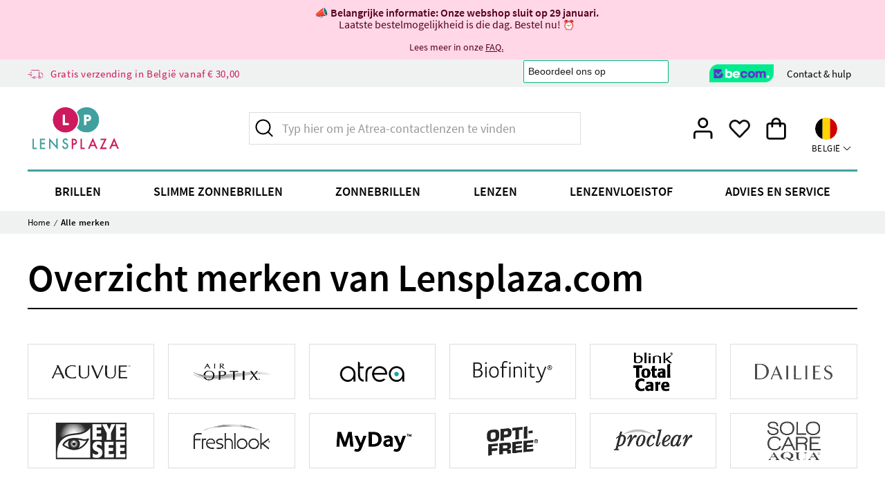

--- FILE ---
content_type: text/html; charset=UTF-8
request_url: https://www.lensplaza.com/be_nl/brands/
body_size: 24950
content:
<!doctype html>
<html lang="nl">
    <head prefix="og: http://ogp.me/ns#">
        <!--
        # # # # # # # # # # # # # # # # # # # # # # # # # # # # # # # # # # # # # # # # # # # # #
        #
        #        Dieser Onlineshop wurde von der Agentur www.creativestyle.de umgesetzt         #
        #
        # # # # # # # # # # # # # # # # # # # # # # # # # # # # # # # # # # # # # # # # # # # # #
        -->
        <script>
    var LOCALE = 'nl\u002DBE';
    var BASE_URL = 'https\u003A\u002F\u002Fwww.lensplaza.com\u002Fbe_nl\u002F';
    var require = {
        'baseUrl': 'https\u003A\u002F\u002Fd1b611jmazscft.cloudfront.net\u002Fstatic\u002Fversion1768920543\u002Ffrontend\u002FCreativestyle\u002Ftheme\u002Dlensplaza\u002Fnl_BE'
    };</script>        <meta charset="utf-8"/>
<meta name="title" content="Overzicht merken van Lensplaza.com"/>
<meta name="description" content="Alle merken van contactlenzen en lenzenvloeistof in het assortiment van Lensplaza."/>
<meta name="robots" content="INDEX,FOLLOW"/>
<meta name="viewport" content="width=device-width, initial-scale=1"/>
<meta name="format-detection" content="telephone=no"/>
<meta property="og:title" content="Overzicht merken van Lensplaza.com"/>
<meta property="og:description" content="Alle merken van contactlenzen en lenzenvloeistof in het assortiment van Lensplaza."/>
<meta property="og:image" content="https://d1b611jmazscft.cloudfront.net/static/version1768920543/frontend/Creativestyle/theme-lensplaza/nl_BE/images/logo.svg"/>
<meta property="og:image:type" content="image/svg+xml"/>
<meta property="og:image:alt" content="Lensplaza"/>
<meta property="og:url" content="https://www.lensplaza.com/be_nl/brands"/>
<meta property="og:locale" content="nl_BE"/>
<title>Overzicht merken van Lensplaza.com</title>
<link  rel="stylesheet" type="text/css"  media="all" href="https://d1b611jmazscft.cloudfront.net/static/version1768920543/_cache/merged/4f08e43031b1c36fcdfdf09e57e6acf0.min.css?t=1740572702" />
<link  rel="stylesheet" type="text/css"  media="all" href="https://d1b611jmazscft.cloudfront.net/static/version1768920543/_cache/merged/b92b31f3b9d019c0945256e049472db0.min.css?t=1740572702" />
<link  rel="icon" type="image/x-icon" href="https://d1b611jmazscft.cloudfront.net/static/version1768920543/frontend/Creativestyle/theme-lensplaza/nl_BE/Magento_Theme/favicon.ico" />
<link  rel="shortcut icon" type="image/x-icon" href="https://d1b611jmazscft.cloudfront.net/static/version1768920543/frontend/Creativestyle/theme-lensplaza/nl_BE/Magento_Theme/favicon.ico" />
<script  type="text/javascript"  src="https://d1b611jmazscft.cloudfront.net/static/version1768920543/_cache/merged/35e7caa0f5af3f3c8940a555c6dacbcc.min.js?t=1740572702"></script>
<link  rel="apple-touch-icon" sizes="180x180" href="https://d1b611jmazscft.cloudfront.net/static/version1768920543/frontend/Creativestyle/theme-lensplaza/nl_BE/Magento_Theme/apple-touch-icon.png" />
<link  rel="icon" type="image/png" sizes="32x32" href="https://d1b611jmazscft.cloudfront.net/static/version1768920543/frontend/Creativestyle/theme-lensplaza/nl_BE/Magento_Theme/favicon-32x32.png" />
<link  rel="icon" type="image/png" sizes="16x16" href="https://d1b611jmazscft.cloudfront.net/static/version1768920543/frontend/Creativestyle/theme-lensplaza/nl_BE/Magento_Theme/favicon-16x16.png" />
<style>
/* LP-2652 start */
.cs-reviews .cs-review__content {
overflow-wrap: break-word;
}
/* LP-2652 end */

.cs-fittingbox {
width: auto !important;
}

.cs-container--newsletter {
display: none !important;
}

.cs-page-bottom__uvp-disclaimer {
width: 100%;
overflow-wrap: break-word;
}

/* LP-2747 start */
.cs-page-product__badges li:not(.cs-page-product__badge-item) {
    display: none;
}
/* LP-2747 end */
/* LP-2832 start */
.cs-product-tile__container {
    justify-content: space-between;
}
.cs-minicart__carousel .cs-product-tile__container {
        justify-content: space-between;
    }

/* LP-2832 end */

/* LP-2809 start */

.cs-rx-configurator__summary-usps ul li {
background-color: #d6e8e6;
}

.cs-star-rating__text {
    color: #185854;
}

.cs-buybox__no-review-link {
    color: #185854;
}

.cs-aftersearch-nav-state__item--clear .cs-aftersearch-nav-state__link:hover:not([disabled]) .cs-aftersearch-nav-state__value:before{
color: #cd195d;
}

.cs-aftersearch-nav-state__item--clear .cs-aftersearch-nav-state__link:hover:not([disabled]) .cs-aftersearch-nav-state__value:after{
color: #cd195d;
}


.cs-aftersearch-nav-state__item--clear .cs-aftersearch-nav-state__value {
    color: #6c757d;
}

/* LP-2809 end */

.checkout-index-index .field.street .field label.label {
clip-path: unset;
}

.account .field.street .field label.label {
clip-path: unset;
}

/* LP-2959 start */

.catalogsearch-result-index.page-with-active-filter .cs-tabs__content {
display: block;
}

/* LP-2959 end */

.cs-pagination__label-position {
    border: 0;
    clip: rect(0 0 0 0);
    clip-path: inset(50%);
    height: 1px;
    margin: -1px;
    overflow: hidden;
    padding: 0;
    position: absolute;
    width: 1px;
    white-space: nowrap;
}



</style>
<meta name="google-site-verification" content="F5wlXiGaF8wdYsHmN1LV5DXGmqjY1sJssYNbV_3xNEg" />
<meta name="msvalidate.01" content="46E83EE6D0FE94923C0621DA887E143E" />

<!-- TrustBox script -->
<script type="text/javascript" src="//widget.trustpilot.com/bootstrap/v5/tp.widget.bootstrap.min.js" async></script>
<!-- End TrustBox script -->
                    <link rel="preload" href="https://d1b611jmazscft.cloudfront.net/static/version1768920543/frontend/Creativestyle/theme-lensplaza/nl_BE/fonts/source-sans-pro-400.woff" as="font" type="font/woff2" crossorigin>
                    <link rel="preload" href="https://d1b611jmazscft.cloudfront.net/static/version1768920543/frontend/Creativestyle/theme-lensplaza/nl_BE/fonts/source-sans-pro-600.woff" as="font" type="font/woff2" crossorigin>
                    <link rel="preload" href="https://d1b611jmazscft.cloudfront.net/static/version1768920543/frontend/Creativestyle/theme-lensplaza/nl_BE/fonts/source-sans-pro-700.woff" as="font" type="font/woff2" crossorigin>
                        <link rel="stylesheet" href="https://d1b611jmazscft.cloudfront.net/static/version1768920543/frontend/Creativestyle/theme-lensplaza/nl_BE/css/fonts.min.css?t=1740572702" as="style">
                            <link rel="stylesheet" href="https://d1b611jmazscft.cloudfront.net/static/version1768920543/frontend/Creativestyle/theme-lensplaza/nl_BE/css/fonts.min.css?t=1740572702" as="style">
            

<script data-defer-ignore="true">    if (!window.breakpoint || typeof window.breakpoint !== 'object') {
        const bpConfig = JSON.parse('{"phone":"370","phoneLg":"480","tablet":"768","laptop":"1024","laptopLg":"1280","desktop":"1440","tv":"1920"}');
        Object.keys(bpConfig).forEach((bp) => bpConfig[bp] = +bpConfig[bp]);

        const bpConfigEntries = Object.entries(bpConfig);
        const breakpointChangeEvent = new CustomEvent('breakpointChange', {detail: {}});

        window.breakpoint = {
            ...bpConfig,
            current: window.innerWidth
        };

        for (let i = 0; i < bpConfigEntries.length; i++) {
            let mq;
            if (i === 0) {
                mq = window.matchMedia(`screen and (max-width: ${bpConfigEntries[i+1][1] - 0.1}px)`);
            } else if (i === bpConfigEntries.length - 1) {
                mq = window.matchMedia(`screen and (min-width: ${bpConfigEntries[i][1]}px)`);
            } else {
                mq = window.matchMedia(`screen and (min-width: ${bpConfigEntries[i][1]}px) and (max-width: ${bpConfigEntries[i+1][1] - 0.1}px)`);
            }

            if (mq && mq.matches) {
                window.breakpoint.current = bpConfigEntries[i][1];
            }

            const handleMqChange = () => {
                if (mq.matches) {
                    window.breakpoint.current = bpConfigEntries[i][1];
                    breakpointChangeEvent.detail.breakpointName = bpConfigEntries[i][0];
                    breakpointChangeEvent.detail.breakpoint= bpConfigEntries[i][1];

                    document.dispatchEvent(breakpointChangeEvent);
                }
            }

            if (mq && mq.addEventListener && typeof mq.addEventListener === 'function') {
                mq.addEventListener('change', handleMqChange);
            } else if (mq && mq.addListener && typeof mq.addListener === 'function') {
                mq.addListener(handleMqChange);
            }
        }
    }</script><script>window.dataLayer = window.dataLayer || [];</script>
    <script type="text/x-magento-init">
        {
            "*": {
                "magepalGtmDatalayer": {
                    "isCookieRestrictionModeEnabled": 0,
                    "currentWebsite": 2,
                    "cookieName": "user_allowed_save_cookie",
                    "dataLayer": "dataLayer",
                    "accountId": "GTM-NXR337M",
                    "data": [[]],
                    "isGdprEnabled": 0,
                    "gdprOption": 0,
                    "addJsInHeader": 0,
                    "containerCode": ""
                }
            }
        }
    </script>
<!-- End Google Tag Manager by MagePal --><script>if(!"gdprAppliesGlobally" in window){window.gdprAppliesGlobally=true}if(!("cmp_id" in window)||window.cmp_id<1){window.cmp_id=0}if(!("cmp_cdid" in window)){window.cmp_cdid="839610c3b2db0"}if(!("cmp_params" in window)){window.cmp_params=""}if(!("cmp_host" in window)){window.cmp_host="delivery.consentmanager.net"}if(!("cmp_cdn" in window)){window.cmp_cdn="cdn.consentmanager.net"}if(!("cmp_proto" in window)){window.cmp_proto="https:"}if(!("cmp_codesrc" in window)){window.cmp_codesrc="0"}window.cmp_getsupportedLangs=function(){var b=["DE","EN","FR","IT","NO","DA","FI","ES","PT","RO","BG","ET","EL","GA","HR","LV","LT","MT","NL","PL","SV","SK","SL","CS","HU","RU","SR","ZH","TR","UK","AR","BS"];if("cmp_customlanguages" in window){for(var a=0;a<window.cmp_customlanguages.length;a++){b.push(window.cmp_customlanguages[a].l.toUpperCase())}}return b};window.cmp_getRTLLangs=function(){var a=["AR"];if("cmp_customlanguages" in window){for(var b=0;b<window.cmp_customlanguages.length;b++){if("r" in window.cmp_customlanguages[b]&&window.cmp_customlanguages[b].r){a.push(window.cmp_customlanguages[b].l)}}}return a};window.cmp_getlang=function(j){if(typeof(j)!="boolean"){j=true}if(j&&typeof(cmp_getlang.usedlang)=="string"&&cmp_getlang.usedlang!==""){return cmp_getlang.usedlang}var g=window.cmp_getsupportedLangs();var c=[];var f=location.hash;var e=location.search;var a="languages" in navigator?navigator.languages:[];if(f.indexOf("cmplang=")!=-1){c.push(f.substr(f.indexOf("cmplang=")+8,2).toUpperCase())}else{if(e.indexOf("cmplang=")!=-1){c.push(e.substr(e.indexOf("cmplang=")+8,2).toUpperCase())}else{if("cmp_setlang" in window&&window.cmp_setlang!=""){c.push(window.cmp_setlang.toUpperCase())}else{if(a.length>0){for(var d=0;d<a.length;d++){c.push(a[d])}}}}}if("language" in navigator){c.push(navigator.language)}if("userLanguage" in navigator){c.push(navigator.userLanguage)}var h="";for(var d=0;d<c.length;d++){var b=c[d].toUpperCase();if(g.indexOf(b)!=-1){h=b;break}if(b.indexOf("-")!=-1){b=b.substr(0,2)}if(g.indexOf(b)!=-1){h=b;break}}if(h==""&&typeof(cmp_getlang.defaultlang)=="string"&&cmp_getlang.defaultlang!==""){return cmp_getlang.defaultlang}else{if(h==""){h="EN"}}h=h.toUpperCase();return h};(function(){var y=document;var z=y.getElementsByTagName;var j=window;var r="";var b="_en";if("cmp_getlang" in j){r=j.cmp_getlang().toLowerCase();if("cmp_customlanguages" in j){var g=j.cmp_customlanguages;for(var u=0;u<g.length;u++){if(g[u].l.toUpperCase()==r){r="en";break}}}b="_"+r}function A(e,D){e+="=";var d="";var m=e.length;var i=location;var E=i.hash;var w=i.search;var s=E.indexOf(e);var C=w.indexOf(e);if(s!=-1){d=E.substring(s+m,9999)}else{if(C!=-1){d=w.substring(C+m,9999)}else{return D}}var B=d.indexOf("&");if(B!=-1){d=d.substring(0,B)}return d}var n=("cmp_proto" in j)?j.cmp_proto:"https:";if(n!="http:"&&n!="https:"){n="https:"}var h=("cmp_ref" in j)?j.cmp_ref:location.href;var k=y.createElement("script");k.setAttribute("data-cmp-ab","1");var c=A("cmpdesign","cmp_design" in j?j.cmp_design:"");var f=A("cmpregulationkey","cmp_regulationkey" in j?j.cmp_regulationkey:"");var v=A("cmpgppkey","cmp_gppkey" in j?j.cmp_gppkey:"");var p=A("cmpatt","cmp_att" in j?j.cmp_att:"");k.src=n+"//"+j.cmp_host+"/delivery/cmp.php?"+("cmp_id" in j&&j.cmp_id>0?"id="+j.cmp_id:"")+("cmp_cdid" in j?"&cdid="+j.cmp_cdid:"")+"&h="+encodeURIComponent(h)+(c!=""?"&cmpdesign="+encodeURIComponent(c):"")+(f!=""?"&cmpregulationkey="+encodeURIComponent(f):"")+(v!=""?"&cmpgppkey="+encodeURIComponent(v):"")+(p!=""?"&cmpatt="+encodeURIComponent(p):"")+("cmp_params" in j?"&"+j.cmp_params:"")+(y.cookie.length>0?"&__cmpfcc=1":"")+"&l="+r.toLowerCase()+"&o="+(new Date()).getTime();k.type="text/javascript";k.async=true;if(y.currentScript&&y.currentScript.parentElement){y.currentScript.parentElement.appendChild(k)}else{if(y.body){y.body.appendChild(k)}else{var q=["body","div","span","script","head"];for(var u=0;u<q.length;u++){var x=z(q[u]);if(x.length>0){x[0].appendChild(k);break}}}}var o="js";var t=A("cmpdebugunminimized","cmpdebugunminimized" in j?j.cmpdebugunminimized:0)>0?"":".min";var a=A("cmpdebugcoverage","cmp_debugcoverage" in j?j.cmp_debugcoverage:"");if(a=="1"){o="instrumented";t=""}var k=y.createElement("script");k.src=n+"//"+j.cmp_cdn+"/delivery/"+o+"/cmp"+b+t+".js";k.type="text/javascript";k.setAttribute("data-cmp-ab","1");k.async=true;if(y.currentScript&&y.currentScript.parentElement){y.currentScript.parentElement.appendChild(k)}else{if(y.body){y.body.appendChild(k)}else{var x=z("body");if(x.length==0){x=z("div")}if(x.length==0){x=z("span")}if(x.length==0){x=z("ins")}if(x.length==0){x=z("script")}if(x.length==0){x=z("head")}if(x.length>0){x[0].appendChild(k)}}}})();window.cmp_addFrame=function(b){if(!window.frames[b]){if(document.body){var a=document.createElement("iframe");a.style.cssText="display:none";if("cmp_cdn" in window&&"cmp_ultrablocking" in window&&window.cmp_ultrablocking>0){a.src="//"+window.cmp_cdn+"/delivery/empty.html"}a.name=b;a.setAttribute("title","Intentionally hidden, please ignore");a.setAttribute("role","none");a.setAttribute("tabindex","-1");document.body.appendChild(a)}else{window.setTimeout(window.cmp_addFrame,10,b)}}};window.cmp_rc=function(h){var b=document.cookie;var f="";var d=0;while(b!=""&&d<100){d++;while(b.substr(0,1)==" "){b=b.substr(1,b.length)}var g=b.substring(0,b.indexOf("="));if(b.indexOf(";")!=-1){var c=b.substring(b.indexOf("=")+1,b.indexOf(";"))}else{var c=b.substr(b.indexOf("=")+1,b.length)}if(h==g){f=c}var e=b.indexOf(";")+1;if(e==0){e=b.length}b=b.substring(e,b.length)}return(f)};window.cmp_stub=function(){var a=arguments;__cmp.a=__cmp.a||[];if(!a.length){return __cmp.a}else{if(a[0]==="ping"){if(a[1]===2){a[2]({gdprApplies:gdprAppliesGlobally,cmpLoaded:false,cmpStatus:"stub",displayStatus:"hidden",apiVersion:"2.2",cmpId:31},true)}else{a[2](false,true)}}else{if(a[0]==="getUSPData"){a[2]({version:1,uspString:window.cmp_rc("")},true)}else{if(a[0]==="getTCData"){__cmp.a.push([].slice.apply(a))}else{if(a[0]==="addEventListener"||a[0]==="removeEventListener"){__cmp.a.push([].slice.apply(a))}else{if(a.length==4&&a[3]===false){a[2]({},false)}else{__cmp.a.push([].slice.apply(a))}}}}}}};window.cmp_gpp_ping=function(){return{gppVersion:"1.1",cmpStatus:"stub",cmpDisplayStatus:"hidden",signalStatus:"no ready",supportedAPIs:["5:tcfcav1","7:usnat","8:usca","9:usva","10:usco","11:usut","12:usct"],cmpId:31,sectionList:[],applicableSections:[0],gppString:"",parsedSections:{}}};window.cmp_gppstub=function(){var c=arguments;__gpp.q=__gpp.q||[];if(!c.length){return __gpp.q}var h=c[0];var g=c.length>1?c[1]:null;var f=c.length>2?c[2]:null;var a=null;var j=false;if(h==="ping"){a=window.cmp_gpp_ping();j=true}else{if(h==="addEventListener"){__gpp.e=__gpp.e||[];if(!("lastId" in __gpp)){__gpp.lastId=0}__gpp.lastId++;var d=__gpp.lastId;__gpp.e.push({id:d,callback:g});a={eventName:"listenerRegistered",listenerId:d,data:true,pingData:window.cmp_gpp_ping()};j=true}else{if(h==="removeEventListener"){__gpp.e=__gpp.e||[];a=false;for(var e=0;e<__gpp.e.length;e++){if(__gpp.e[e].id==f){__gpp.e[e].splice(e,1);a=true;break}}j=true}else{__gpp.q.push([].slice.apply(c))}}}if(a!==null&&typeof(g)==="function"){g(a,j)}};window.cmp_msghandler=function(d){var a=typeof d.data==="string";try{var c=a?JSON.parse(d.data):d.data}catch(f){var c=null}if(typeof(c)==="object"&&c!==null&&"__cmpCall" in c){var b=c.__cmpCall;window.__cmp(b.command,b.parameter,function(h,g){var e={__cmpReturn:{returnValue:h,success:g,callId:b.callId}};d.source.postMessage(a?JSON.stringify(e):e,"*")})}if(typeof(c)==="object"&&c!==null&&"__uspapiCall" in c){var b=c.__uspapiCall;window.__uspapi(b.command,b.version,function(h,g){var e={__uspapiReturn:{returnValue:h,success:g,callId:b.callId}};d.source.postMessage(a?JSON.stringify(e):e,"*")})}if(typeof(c)==="object"&&c!==null&&"__tcfapiCall" in c){var b=c.__tcfapiCall;window.__tcfapi(b.command,b.version,function(h,g){var e={__tcfapiReturn:{returnValue:h,success:g,callId:b.callId}};d.source.postMessage(a?JSON.stringify(e):e,"*")},b.parameter)}if(typeof(c)==="object"&&c!==null&&"__gppCall" in c){var b=c.__gppCall;window.__gpp(b.command,function(h,g){var e={__gppReturn:{returnValue:h,success:g,callId:b.callId}};d.source.postMessage(a?JSON.stringify(e):e,"*")},"parameter" in b?b.parameter:null,"version" in b?b.version:1)}};window.cmp_setStub=function(a){if(!(a in window)||(typeof(window[a])!=="function"&&typeof(window[a])!=="object"&&(typeof(window[a])==="undefined"||window[a]!==null))){window[a]=window.cmp_stub;window[a].msgHandler=window.cmp_msghandler;window.addEventListener("message",window.cmp_msghandler,false)}};window.cmp_setGppStub=function(a){if(!(a in window)||(typeof(window[a])!=="function"&&typeof(window[a])!=="object"&&(typeof(window[a])==="undefined"||window[a]!==null))){window[a]=window.cmp_gppstub;window[a].msgHandler=window.cmp_msghandler;window.addEventListener("message",window.cmp_msghandler,false)}};window.cmp_addFrame("__cmpLocator");if(!("cmp_disableusp" in window)||!window.cmp_disableusp){window.cmp_addFrame("__uspapiLocator")}if(!("cmp_disabletcf" in window)||!window.cmp_disabletcf){window.cmp_addFrame("__tcfapiLocator")}if(!("cmp_disablegpp" in window)||!window.cmp_disablegpp){window.cmp_addFrame("__gppLocator")}window.cmp_setStub("__cmp");if(!("cmp_disabletcf" in window)||!window.cmp_disabletcf){window.cmp_setStub("__tcfapi")}if(!("cmp_disableusp" in window)||!window.cmp_disableusp){window.cmp_setStub("__uspapi")}if(!("cmp_disablegpp" in window)||!window.cmp_disablegpp){window.cmp_setGppStub("__gpp")};</script>    <script type="text/x-magento-init">
        {
            "*": {
                "Magento_PageCache/js/form-key-provider": {
                    "isPaginationCacheEnabled":
                        0                }
            }
        }
    </script>
<link rel="canonical" href="https://www.lensplaza.com/be_nl/brands">


<script async="async" src="https&#x3A;&#x2F;&#x2F;api.fraud0.com&#x2F;api&#x2F;v2&#x2F;fz.js&#x3F;cid&#x3D;49143b6c-5450-478a-af2c-f95c21683d15"></script><script>document.addEventListener('DOMContentLoaded', function() {
    var i = document.createElement('img');
    i.src = 'https://api.fraud0.com/api/v2/pixel?cid=49143b6c-5450-478a-af2c-f95c21683d15&cb=' + Math.random() + '.' + (new Date()).getTime();
    i.width = i.height = 1;
    i.style = 'width:1px;height:1px;display:inline;position:absolute;margin-top:-1px;';
    document.body.append(i);
});</script>
<script type="text&#x2F;javascript" charset="UTF-8" src="https&#x3A;&#x2F;&#x2F;widget.trustpilot.com&#x2F;bootstrap&#x2F;v5&#x2F;tp.widget.bootstrap.min.js" async="1"></script>



    <link rel="alternate" href="https://www.lensplaza.com/be_nl/brands/" hreflang="nl-be">
    <link rel="alternate" href="https://www.lensplaza.com/nl_nl/brands/" hreflang="nl-nl">
    <link rel="alternate" href="https://www.lensplaza.com/be_fr/brands/" hreflang="fr-be">
    <link rel="alternate" href="https://www.lensplaza.com/nl_nl/brands/" hreflang="x-default">
<script>
try{smileTracker.setConfig({beaconUrl:'https://www.lensplaza.com/be_nl/elasticsuite/tracker/hit/image/h.png',telemetryUrl:'https://t.elasticsuite.io/track',telemetryEnabled:'',sessionConfig:{"visit_cookie_name":"STUID","visit_cookie_lifetime":"3600","visitor_cookie_lifetime":"365","visitor_cookie_name":"STVID","domain":"www.lensplaza.com","path":"\/"},endpointUrl:'https://www.lensplaza.com/be_nl/rest/V1/elasticsuite-tracker/hit',});smileTracker.addPageVar('store_id','2');require(['Smile_ElasticsuiteTracker/js/user-consent'],function(userConsent){if(userConsent({"cookieRestrictionEnabled":"0","cookieRestrictionName":"user_allowed_save_cookie"})){smileTracker.sendTag();}});}catch(err){;}
</script><script data-defer-ignore="true">    window.addEventListener('beforeunload', function() {
        const progressElement = document.createElement("div")
        progressElement.classList.add("cs-redirect-progress-bar");

        setTimeout(() => {
            document.body.prepend(progressElement);
        });

        // Remove indicator after 30 seconds
        setTimeout(() => {
            progressElement.remove();
        }, 30000);

        // Remove the element when the page is hidden (handle back/forward cache)
        window.addEventListener('pagehide', function() {
            if (progressElement) {
                progressElement.remove();
            }
        });

        return null;
    });</script>    </head>
    <body data-container="body"
          data-mage-init='{"loaderAjax": {}, "loader": { "icon": "https://d1b611jmazscft.cloudfront.net/static/version1768920543/frontend/Creativestyle/theme-lensplaza/nl_BE/images/loader-2.gif"}}'
        class="be_nl brands-index-all page-layout-1column" id="html-body">
        
<!-- Google Tag Manager by MagePal -->
<noscript><iframe src="//www.googletagmanager.com/ns.html?id=GTM-NXR337M"
height="0" width="0" style="display:none;visibility:hidden"></iframe></noscript>
<!-- End Google Tag Manager by MagePal -->

<script type="text/x-magento-init">
    {
        "*": {
            "Magento_PageBuilder/js/widget-initializer": {
                "config": {"[data-content-type=\"slider\"][data-appearance=\"default\"]":{"Magento_PageBuilder\/js\/content-type\/slider\/appearance\/default\/widget":false},"[data-content-type=\"map\"]":{"Magento_PageBuilder\/js\/content-type\/map\/appearance\/default\/widget":false},"[data-content-type=\"row\"]":{"Magento_PageBuilder\/js\/content-type\/row\/appearance\/default\/widget":false},"[data-content-type=\"tabs\"]":{"Magento_PageBuilder\/js\/content-type\/tabs\/appearance\/default\/widget":false},"[data-content-type=\"slide\"]":{"Magento_PageBuilder\/js\/content-type\/slide\/appearance\/default\/widget":{"buttonSelector":".pagebuilder-slide-button","showOverlay":"hover","dataRole":"slide"}},"[data-content-type=\"banner\"]":{"Magento_PageBuilder\/js\/content-type\/banner\/appearance\/default\/widget":{"buttonSelector":".pagebuilder-banner-button","showOverlay":"hover","dataRole":"banner"}},"[data-content-type=\"buttons\"]":{"Magento_PageBuilder\/js\/content-type\/buttons\/appearance\/inline\/widget":false},"[data-content-type=\"products\"][data-appearance=\"carousel\"]":{"Magento_PageBuilder\/js\/content-type\/products\/appearance\/carousel\/widget":false}},
                "breakpoints": {"desktop":{"label":"Desktop","stage":true,"default":true,"class":"desktop-switcher","icon":"Magento_PageBuilder::css\/images\/switcher\/switcher-desktop.svg","conditions":{"min-width":"1024px"},"options":{"products":{"default":{"slidesToShow":"5"}}}},"tablet":{"conditions":{"max-width":"1024px","min-width":"768px"},"options":{"products":{"default":{"slidesToShow":"4"},"continuous":{"slidesToShow":"3"}}}},"mobile":{"label":"Mobile","stage":true,"class":"mobile-switcher","icon":"Magento_PageBuilder::css\/images\/switcher\/switcher-mobile.svg","media":"only screen and (max-width: 768px)","conditions":{"max-width":"768px","min-width":"640px"},"options":{"products":{"default":{"slidesToShow":"3"}}}},"mobile-small":{"conditions":{"max-width":"640px"},"options":{"products":{"default":{"slidesToShow":"2"},"continuous":{"slidesToShow":"1"}}}}}            }
        }
    }
</script>

<script type="text/x-magento-init">
    {
        "*": {
            "mage/cookies": {
                "expires": null,
                "path": "\u002F",
                "domain": ".www.lensplaza.com",
                "secure": true,
                "lifetime": "3600"
            }
        }
    }
</script>
    <noscript>
        <div class="message global noscript">
            <div class="content">
                <p>
                    <strong>JavaScript lijkt te zijn uitgeschakeld in uw browser.</strong>
                    <span>
                        Voor de beste gebruikerservaring, zorg ervoor dat javascript ingeschakeld is voor uw browser.                    </span>
                </p>
            </div>
        </div>
    </noscript>
<script>    require.config({
        map: {
            '*': {
                wysiwygAdapter: 'mage/adminhtml/wysiwyg/tiny_mce/tinymceAdapter'
            }
        }
    });</script><script>    require.config({
        paths: {
            googleMaps: 'https\u003A\u002F\u002Fmaps.googleapis.com\u002Fmaps\u002Fapi\u002Fjs\u003Fv\u003D3.53\u0026key\u003D'
        },
        config: {
            'Magento_PageBuilder/js/utils/map': {
                style: '',
            },
            'Magento_PageBuilder/js/content-type/map/preview': {
                apiKey: '',
                apiKeyErrorMessage: 'You\u0020must\u0020provide\u0020a\u0020valid\u0020\u003Ca\u0020href\u003D\u0027https\u003A\u002F\u002Fwww.lensplaza.com\u002Fbe_nl\u002Fadminhtml\u002Fsystem_config\u002Fedit\u002Fsection\u002Fcms\u002F\u0023cms_pagebuilder\u0027\u0020target\u003D\u0027_blank\u0027\u003EGoogle\u0020Maps\u0020API\u0020key\u003C\u002Fa\u003E\u0020to\u0020use\u0020a\u0020map.'
            },
            'Magento_PageBuilder/js/form/element/map': {
                apiKey: '',
                apiKeyErrorMessage: 'You\u0020must\u0020provide\u0020a\u0020valid\u0020\u003Ca\u0020href\u003D\u0027https\u003A\u002F\u002Fwww.lensplaza.com\u002Fbe_nl\u002Fadminhtml\u002Fsystem_config\u002Fedit\u002Fsection\u002Fcms\u002F\u0023cms_pagebuilder\u0027\u0020target\u003D\u0027_blank\u0027\u003EGoogle\u0020Maps\u0020API\u0020key\u003C\u002Fa\u003E\u0020to\u0020use\u0020a\u0020map.'
            },
        }
    });</script><script>
    require.config({
        shim: {
            'Magento_PageBuilder/js/utils/map': {
                deps: ['googleMaps']
            }
        }
    });</script>
<script type="text/x-magento-init">
    {
        "*": {
            "Dotdigitalgroup_Email/js/webBehaviorTracking": {
                "id": "DM-8620479849-01",
                "subdomain": "static",
                "region": "r1-"
            }
        }
    }
</script>
<div class="page-wrapper"><div class="cs-container cs-container--salebar-widget">
<link rel="stylesheet" href="https://d1b611jmazscft.cloudfront.net/static/version1768920543/frontend/Creativestyle/theme-lensplaza/nl_BE/css/salebar-widget.min.css?t=1740572702"/><script>/* defer-ignore */</script>
<div class="cs-salebar-widget cs-salebar-widget--loaded">
            <div class="cs-salebar-widget__content" style="background-color: #FFD7E6; color: #570021">
    
            <span class="cs-salebar-widget__text"><strong><span style="font-size: 12pt;">📣 Belangrijke informatie: Onze webshop sluit op 29 januari.</span><br></strong><span style="font-size: 12pt;">Laatste bestelmogelijkheid is die dag. Bestel nu!</span><strong> ⏰<br></strong><br>Lees meer in onze <a href="https://www.lensplaza.com/be_nl/informatie-over-de-sluiting-van-onze-webshop">FAQ.</a></span>
                </div>
    </div>

</div><div class="cs-container cs-container--top-bar"><div class="cs-container__inner cs-topbar"><div class="cs-topbar__wrapper"><div class="cs-topbar__item cs-topbar__item--usps"><div class="cs-topbar__slides-wrapper"><button class="cs-topbar__nav cs-image-teaser__nav cs-image-teaser__nav--prev cs-slider-navigation cs-slider-navigation--prev" type="button"> </button>
<ul class="cs-topbar__list cs-topbar__slides">
<li class="cs-topbar__slide cs-topbar__list-item cs-topbar__list-item--trust-badges cs-topbar__list-item--hidden-on-desktop"><!-- TrustBox widget - Micro Star -->
<div class="trustpilot-widget-container">
<div class="trustpilot-widget" data-locale="nl-NL" data-template-id="5419b732fbfb950b10de65e5" data-businessunit-id="5736d6440000ff00058cd706" data-style-height="24px" data-style-width="100%" data-theme="light"><a href="https://nl.trustpilot.com/review/lensplaza.com" target="_blank" rel="noopener">Trustpilot</a></div>
<div class="trustpilot-widget-overlay"><a href="https://nl-be.trustpilot.com/review/lensplaza.com" target="_blank" rel="noopener"> <img src="[data-uri]" alt="Trustpilot"> </a></div>
</div>
<!-- End TrustBox widget -->
<div class="becommerce-container"><a class="becommerce" title="Becommerce" href="https://trustmark.becom.digital/nl/Lensplaza-e-com-optics-GmbH-_4023356" target="_blank" rel="nofollow noopener">        <img
            class="cs-topbar__icon cs-topbar__icon--becommerce inline-svg"
            src="[data-uri]"
            data-src="https://d1b611jmazscft.cloudfront.net/static/version1768920543/frontend/Creativestyle/theme-lensplaza/nl_BE/images/icons/vendor-logo/becommerce-inprogress.svg"
            alt="Becommerce"
                                >
    </a></div>
</li>
<li class="cs-topbar__slide cs-topbar__list-item"><a style="text-decoration: none;" href="https://www.lensplaza.com/be_nl/&quot;&quot;faq/#delivery"><span class="cs-topbar__text cs-topbar__text--shipping"><img src="https://d1b611jmazscft.cloudfront.net/wysiwyg/shipping.svg" alt="">Gratis verzending in België vanaf € 30,00</span></a></li>
<li class="cs-topbar__slide cs-topbar__list-item cs-topbar__list-item--hidden-on-desktop"><a style="text-decoration: none;" href="https://www.lensplaza.com/be_nl/&quot;&quot;faq/#returns"><span class="cs-topbar__text cs-topbar__text--returns"><img src="https://d1b611jmazscft.cloudfront.net/wysiwyg/returns.svg" alt="">Altijd gratis retourneren</span></a></li>
<li class="cs-topbar__slide cs-topbar__list-item cs-topbar__list-item--hidden-on-desktop"><a style="text-decoration: none;" href="https://www.lensplaza.com/be_nl/&quot;&quot;faq/#payment"><span class="cs-topbar__text cs-topbar__text--security"><img src="https://d1b611jmazscft.cloudfront.net/wysiwyg/security.svg" alt="">Beveiligde betaling</span></a></li>
</ul>
<button class="cs-topbar__nav cs-image-teaser__nav cs-image-teaser__nav--next cs-slider-navigation cs-slider-navigation--next" type="button"> </button></div></div><div class="cs-topbar__item cs-topbar__item--badge"><div class="trustpilot-widget" data-locale="nl-BE" data-template-id="56278e9abfbbba0bdcd568bc" data-businessunit-id="5736d6440000ff00058cd706" data-style-height="42px" data-style-width="100%" data-theme="light" data-style-alignment="center"><a href="https://nl.trustpilot.com/review/lensplaza.com" target="_blank" rel="noopener">Trustpilot</a></div>
<!-- End TrustBox widget -->
<a href="https://trustmark.becom.digital/nl/Lensplaza-e-com-optics-GmbH-_4023356"><img src="https://d1b611jmazscft.cloudfront.net/logo/Becom_badge_green_extended.png" alt="" width="93" height="26"></a></div><div class="cs-topbar__item cs-topbar__item--hotline"><div class="cs-topbar__hotline"><a class="cs-topbar__link" href="https://www.lensplaza.com/be_nl/contact/">Contact & hulp</a></div></div></div></div></div><div class="cs-container cs-container--header"><div class="cs-container__inner"><header class="cs-header"><div class="cs-header__content"><div class="cs-header__offcanvas-toggle">
    <button class="cs-offcanvas-toggle" aria-label="Toggle mobile navigation" aria-expanded="false">
        <span class="cs-offcanvas-toggle__icon"></span>
                    </button>
</div>
<div class="cs-header__logo">
            <a class="logo cs-logo cs-logo--link" href="https://www.lensplaza.com/be_nl/" title="Lensplaza&#x20;&#x2013;&#x20;online&#x20;winkel&#x20;voor&#x20;contactlenzen,&#x20;brillen&#x20;en&#x20;lenzenvloeistof">
            <span class="cs-logo__text">Ga naar homepagina</span>
                        <img class="cs-logo__image cs-logo__image--mobile"
                src="https://d1b611jmazscft.cloudfront.net/static/version1768920543/frontend/Creativestyle/theme-lensplaza/nl_BE/images/logo_mobile.svg"
                alt="Lensplaza&#x20;&#x2013;&#x20;online&#x20;winkel&#x20;voor&#x20;contactlenzen,&#x20;brillen&#x20;en&#x20;lenzenvloeistof"
                width="68"                height="39"                            />
                <img class="cs-logo__image cs-logo__image--desktop"
            src="https://d1b611jmazscft.cloudfront.net/logo/default/lensplaza-logo.svg"
            alt="Lensplaza&#x20;&#x2013;&#x20;online&#x20;winkel&#x20;voor&#x20;contactlenzen,&#x20;brillen&#x20;en&#x20;lenzenvloeistof"
            width="125"            height="62"                    />
            </a>
    </div>

<div class="cs-header__search">
    <form role="search" class="cs-header-search" id="search_mini_form" action="https://www.lensplaza.com/be_nl/catalogsearch/result/" method="get">
        <div class="cs-header-search__field">
            <label class="label cs-header-search__label" for="search" data-role="minisearch-label">
                <span>Zoek</span>
            </label>
            <input id="search"
                data-mage-init='{
                    "quickSearch":{
                        "formSelector":"#search_mini_form",
                        "url":"https://www.lensplaza.com/be_nl/search/ajax/suggest/",
                        "destinationSelector":"#search_autocomplete",
                        "templates": {"term":{"title":"Zoektermen","template":"Smile_ElasticsuiteCore\/autocomplete\/term"},"product":{"title":"Producten","template":"Smile_ElasticsuiteCatalog\/autocomplete\/product"},"category":{"title":"Categorie\u00ebn","template":"Smile_ElasticsuiteCatalog\/autocomplete\/category"},"product_attribute":{"title":"Attributen","template":"Smile_ElasticsuiteCatalog\/autocomplete\/product-attribute","titleRenderer":"Smile_ElasticsuiteCatalog\/js\/autocomplete\/product-attribute"},"cms_page":{"title":"Cms page","template":"Smile_ElasticsuiteCms\/autocomplete\/cms"}},
                        "priceFormat" : {"pattern":"\u20ac\u00a0%s","precision":2,"requiredPrecision":2,"decimalSymbol":",","groupSymbol":".","groupLength":3,"integerRequired":false}}
                    }'
                type="search"
                name="q"
                value=""
                                placeholder="Typ hier om je Atrea-contactlenzen te vinden"
                                class="cs-header-search__input"
                maxlength="128"
                role="combobox"
                aria-haspopup="false"
                aria-autocomplete="both"
                aria-expanded="false"
                autocomplete="off"
                data-block="autocomplete-form"
                aria-controls="search_autocomplete"
            />
            <div class="cs-header-search__action">
                <span class="cs-header-search__close">
                            <img
            class="cs-header-search__close-icon inline-svg"
            src="[data-uri]"
            data-src="https://d1b611jmazscft.cloudfront.net/static/version1768920543/frontend/Creativestyle/theme-lensplaza/nl_BE/images/icons/header-search/icon-close.svg"
            alt=""
                                >
                        <span class="cs-header-search__close-label">Close search</span>
                </span>
                <button class="cs-header-search__button" type="submit">
                    <span class="cs-header-search__button-container cs-header-search__button-container--search">
                        <svg role="img" aria-label="search" class="cs-header-search__button-icon cs-header-search__button-icon--search" xmlns="http://www.w3.org/2000/svg" viewBox="0 0 32 32"><g stroke="#000" stroke-width="2" fill="none" fill-rule="evenodd" stroke-linejoin="round"><path d="M11.5 1.5a10 10 0 110 20 10 10 0 010-20z" stroke-linecap="round"/><path stroke-linecap="square" d="M18.6 18.6l5.9 5.9"/></g></svg>                    </span>
                    <span class="cs-header-search__button-container cs-header-search__button-container--loader">
                                <img
            class="cs-header-search__button-icon cs-header-search__button-icon--loader inline-svg"
            src="[data-uri]"
            data-src="https://d1b611jmazscft.cloudfront.net/static/version1768920543/frontend/Creativestyle/theme-lensplaza/nl_BE/images/icons/header-search/icon-spinner.svg"
            alt="loading"
                                >
                        </span>
                    <span class="cs-header-search__button-label">Zoek</span>
                </button>
            </div>
        </div>
        <div
            id="search_autocomplete"
            class="cs-header-search__autocomplete search-autocomplete cs-autocomplete"
            aria-labelledby="search_autocomplete"
            role="grid"
        ></div>
    </form>
</div>
    <ul class="header links cs-header__user-nav cs-header-user-nav ">
        <li class="cs-header-user-nav__item cs-header-user-nav__item--search">
    <div class="cs-header-user-nav__link cs-header-user-nav__link--search" role="button" tabindex="0" aria-label="Zoek">
        <div class="cs-header-user-nav__icon-wrapper">
            <svg role="img" aria-label="search" class="cs-header-user-nav__icon cs-header-user-nav__icon--search" width="22" height="22" viewBox="0 0 22 22" fill="none" xmlns="http://www.w3.org/2000/svg"><path fill-rule="evenodd" clip-rule="evenodd" d="M9.52 0a9.52 9.52 0 019.519 9.52 9.479 9.479 0 01-2.081 5.94l3.887 3.889a1.058 1.058 0 01-1.397 1.584l-.1-.088-3.887-3.887a9.479 9.479 0 01-5.942 2.08A9.52 9.52 0 119.52 0zm0 2.115a7.404 7.404 0 100 14.808 7.404 7.404 0 000-14.808z" fill="#000"/></svg>        </div>
            </div>
</li>
    
<li class="cs-header-user-nav__item cs-header-user-nav__item--account">
    <a class="cs-header-user-nav__link" href="https://www.lensplaza.com/be_nl/customer/account/" rel="nofollow">
        <div class="cs-header-user-nav__icon-wrapper">
                            <svg aria-hidden="true" class="cs-header-user-nav__icon cs-header-user-nav__icon--my-account" width="20" height="23" viewBox="0 0 20 23" fill="none" xmlns="http://www.w3.org/2000/svg"><path d="M9.814 9.981c2.434 0 4.407-2.01 4.407-4.49C14.221 3.01 12.248 1 9.814 1S5.407 3.01 5.407 5.49c0 2.48 1.973 4.491 4.407 4.491zM1 21.208v-4.49c0-1.24.987-2.246 2.204-2.246h13.221c1.217 0 2.204 1.005 2.204 2.246v4.49" stroke="#000" stroke-width="2" stroke-linecap="round" stroke-linejoin="round"/></svg><svg aria-hidden="true" class="cs-header-user-nav__icon cs-header-user-nav__icon--my-account cs-header-user-nav__icon--desktop" width="20" height="23" viewBox="0 0 20 23" fill="none" xmlns="http://www.w3.org/2000/svg"><path d="M9.814 9.981c2.434 0 4.407-2.01 4.407-4.49C14.221 3.01 12.248 1 9.814 1S5.407 3.01 5.407 5.49c0 2.48 1.973 4.491 4.407 4.491zM1 21.208v-4.49c0-1.24.987-2.246 2.204-2.246h13.221c1.217 0 2.204 1.005 2.204 2.246v4.49" stroke="#000" stroke-width="2" stroke-linecap="round" stroke-linejoin="round"/></svg>                    </div>
                                    <span class="cs-header-user-nav__label">Account</span>
                        </a>
</li>
<li class="link wishlist cs-header-user-nav__item cs-header-user-nav__item--wishlist" data-bind="scope: 'wishlist'">
    <a class="cs-header-user-nav__link" href="https://www.lensplaza.com/be_nl/wishlist/" rel="nofollow">
        <div class="cs-header-user-nav__icon-wrapper" data-bind="css: { 'cs-header-user-nav__icon-wrapper--with-items': wishlist().counter }">
            <svg aria-hidden="true" class="cs-header-user-nav__icon cs-header-user-nav__icon--wishlist" width="23" height="20" viewBox="0 0 23 20" fill="none" xmlns="http://www.w3.org/2000/svg"><path d="M11.88 18.186a.82.82 0 01-.915.185.82.82 0 01-.27-.185l-7.802-8.073a4.896 4.896 0 01-.93-5.688v0a4.937 4.937 0 011.5-1.766 4.985 4.985 0 014.466-.718 4.98 4.98 0 011.985 1.204l1.37 1.36 1.37-1.36a4.97 4.97 0 011.984-1.205 5 5 0 014.466.72 4.935 4.935 0 011.499 1.765v0a4.897 4.897 0 01-.929 5.688l-7.795 8.073z" stroke="#121212" stroke-width="2" stroke-linecap="round" stroke-linejoin="round"/></svg>            <span class="cs-header-user-nav__qty-counter cs-header-user-nav__qty-counter--wishlist" data-bind="css: { 'cs-header-user-nav__qty-counter--have-items': wishlist().counter, 'cs-header-user-nav__qty-counter--empty': !wishlist().counter }">
                <span class="counter qty cs-header-user-nav__qty-counter-span">
                    <!-- ko if: wishlist().counter -->
                        <!-- ko text: parseInt(wishlist().counter) --><!-- /ko -->
                    <!-- /ko -->
                    <!-- ko if: !wishlist().counter -->
                    0
                    <!-- /ko -->
                </span>
            </span>
        </div>
            </a>
</li>
<script type="text/x-magento-init">
    {
        "*": {
            "Magento_Ui/js/core/app": {
                "components": {
                    "wishlist": {
                        "component": "Magento_Wishlist/js/view/wishlist"
                    }
                }
            }
        }
    }

</script>

       <li class="switcher language switcher-language cs-dropdown-switcher cs-header-user-nav__item cs-header-user-nav__item--language" data-ui-id="language-switcher" id="switcher-language">
        <span class="cs-visually-hidden label switcher-label"><span>Taal</span></span>
        <div class="actions dropdown options switcher-options">
            <div
                class="action toggle switcher-trigger cs-dropdown-switcher__trigger"
                id="switcher-language-trigger"
                data-mage-init='{"dropdown":{}}'
                data-toggle="dropdown"
                data-trigger-keypress-button="true"
            >
                <span class="cs-dropdown-switcher__trigger-span view-be_nl">
                                                    <img
            class="cs-dropdown-switcher__option-icon cs-dropdown-switcher__option-icon--active lazyload"
            src="[data-uri]"
            data-src="https://d1b611jmazscft.cloudfront.net/static/version1768920543/frontend/Creativestyle/theme-lensplaza/nl_BE/images/icons/flag_be_nl.svg"
            alt="Belgi&#xEB;"
            width="32px"            height="32px"        >
                                                                    <span class="cs-dropdown-switcher__trigger-span-store-name">
                            België                        </span>
                                                        </span>
                <span class="cs-dropdown-switcher__list-item-code">
                    nl                </span>
            </div>
            <ul class="cs-dropdown-switcher__list dropdown switcher-dropdown" data-target="dropdown">
                                    <li class="cs-dropdown-switcher__list-item | view-be_nl switcher-option">
                                                    <div class="cs-dropdown-switcher__list-item-link-current">
                                                                                                                <img
            class="cs-dropdown-switcher__option-icon cs-dropdown-switcher__option-icon--be_nl lazyload"
            src="[data-uri]"
            data-src="https://d1b611jmazscft.cloudfront.net/static/version1768920543/frontend/Creativestyle/theme-lensplaza/nl_BE/images/icons/flag_be_nl.svg"
            alt="Belgi&#xEB;"
                                >
                                                                                België                                                        <span class="cs-dropdown-switcher__list-item-code">
                                (nl)
                            </span>
                                                                                                                                </div>
                                            </li>
                                    <li class="cs-dropdown-switcher__list-item | view-be_fr switcher-option">
                                                    <a class="cs-dropdown-switcher__list-item-link" href="#" data-post='{"action":"https:\/\/www.lensplaza.com\/be_nl\/stores\/store\/redirect\/","data":{"___store":"be_fr","___from_store":"be_nl","uenc":"aHR0cHM6Ly93d3cubGVuc3BsYXphLmNvbS9iZV9mci9icmFuZHMv"}}'>
                                                                                                                                                <img
            class="cs-dropdown-switcher__option-icon cs-dropdown-switcher__option-icon--be_fr lazyload"
            src="[data-uri]"
            data-src="https://d1b611jmazscft.cloudfront.net/static/version1768920543/frontend/Creativestyle/theme-lensplaza/nl_BE/images/icons/flag_be_fr.svg"
            alt="Belgique"
                                >
                                                                                Belgique                                                        <span class="cs-dropdown-switcher__list-item-code">
                                (fr)
                            </span>
                                                                                                                                                        </a>
                                            </li>
                                    <li class="cs-dropdown-switcher__list-item | view-nl_nl switcher-option">
                                                    <a class="cs-dropdown-switcher__list-item-link" href="#" data-post='{"action":"https:\/\/www.lensplaza.com\/be_nl\/stores\/store\/redirect\/","data":{"___store":"nl_nl","___from_store":"be_nl","uenc":"aHR0cHM6Ly93d3cubGVuc3BsYXphLmNvbS9ubF9ubC9icmFuZHMv"}}'>
                                                                                                                                                <img
            class="cs-dropdown-switcher__option-icon cs-dropdown-switcher__option-icon--nl_nl lazyload"
            src="[data-uri]"
            data-src="https://d1b611jmazscft.cloudfront.net/static/version1768920543/frontend/Creativestyle/theme-lensplaza/nl_BE/images/icons/flag_nl_nl.svg"
            alt="Nederland"
                                >
                                                                                Nederland                                                        <span class="cs-dropdown-switcher__list-item-code">
                                (nl)
                            </span>
                                                                                                                                                        </a>
                                            </li>
                            </ul>
        </div>
    </li>
    <li class="cs-header-user-nav__item cs-header-user-nav__item--cart cs-addtocart">
        <div class="cs-addtocart__minicart minicart-wrapper" data-block="minicart">
            <a class="cs-header-user-nav__link cs-addtocart__minicart-link action cs-minicart__toggle"
                href="https://www.lensplaza.com/be_nl/checkout/cart/"
                                    aria-label="Toggle offcanvas minicart"
                    aria-expanded="false"
                                data-bind="scope: 'minicart_content'"
                rel="nofollow"
            >
                <div class="cs-header-user-nav__icon-wrapper" data-bind="css: { 'cs-header-user-nav__icon-wrapper--with-items': getCartParam('summary_count') > 0 }">
                    <svg aria-hidden="true" class="cs-header-user-nav__icon cs-header-user-nav__icon--my-cart" width="21" height="23" viewBox="0 0 21 23" fill="none" xmlns="http://www.w3.org/2000/svg"><path d="M1 8.287c0-1.15.915-2.082 2.043-2.082h14.303c1.128 0 2.043.932 2.043 2.082v11.45c0 1.15-.915 2.083-2.043 2.083H3.043C1.915 21.82 1 20.888 1 19.738V8.287z" stroke="#000" stroke-width="2" stroke-linecap="round" stroke-linejoin="round"/><path d="M6.108 9.328V5.164c0-2.3 1.83-4.164 4.087-4.164 2.256 0 4.086 1.864 4.086 4.164v3.84" stroke="#000" stroke-width="2" stroke-linecap="round" stroke-linejoin="round"/></svg><svg aria-hidden="true" class="cs-header-user-nav__icon cs-header-user-nav__icon--my-cart cs-header-user-nav__icon--desktop" width="21" height="23" viewBox="0 0 21 23" fill="none" xmlns="http://www.w3.org/2000/svg"><path d="M1 8.287c0-1.15.915-2.082 2.043-2.082h14.303c1.128 0 2.043.932 2.043 2.082v11.45c0 1.15-.915 2.083-2.043 2.083H3.043C1.915 21.82 1 20.888 1 19.738V8.287z" stroke="#000" stroke-width="2" stroke-linecap="round" stroke-linejoin="round"/><path d="M6.108 9.328V5.164c0-2.3 1.83-4.164 4.087-4.164 2.256 0 4.086 1.864 4.086 4.164v3.84" stroke="#000" stroke-width="2" stroke-linecap="round" stroke-linejoin="round"/></svg>                    <span class="counter qty empty cs-header-user-nav__qty-counter cs-header-user-nav__qty-counter--minicart cs-addtocart__minicart-qty-badge" data-bind="css: { 'cs-header-user-nav__qty-counter--have-items': getCartParam('summary_count') > 0, 'cs-header-user-nav__qty-counter--empty': !getCartParam('summary_count') }">
                        <span class="cs-header-user-nav__qty-counter-span cs-addtocart__minicart-qty-text">
                            <!-- ko if: getCartParam('summary_count') -->
                                <!-- ko text: getCartParam('summary_count').toLocaleString(window.LOCALE) --><!-- /ko -->
                            <!-- /ko -->
                        </span>
                    </span>
                </div>
                            </a>
        </div>
                    <div class="block block-minicart empty"
                id="block-minicart"
                data-role="dropdownDialog"
                data-mage-init='{"dropdownDialog":{
                    "triggerEvent": "touchend mouseenter",
                    "appendTo":"[data-block=minicart]",
                    "triggerTarget":".showcart",
                    "timeout": "2000",
                    "closeOnMouseLeave": false,
                    "closeOnEscape": true,
                    "triggerClass":"active",
                    "parentClass":"active",
                    "buttons":[]}}'>
                                <div class="cs-offcanvas cs-offcanvas--side_right cs-offcanvas--mini-cart">
                    <div class="cs-offcanvas__overlay overlay"></div>
                    <div class="cs-offcanvas__drawer drawer">
                        <div class="cs-minicart-offcanvas__wrapper">
                                                <div id="minicart-content-wrapper" class="cs-minicart" data-bind="scope: 'minicart_content'">
                                    <!-- ko template: getTemplate() --><!-- /ko -->
                                                                        <div data-bind="scope:'free_shipping_bar'" data-block="free-shipping-bar" class="cs-free-shipping-indicator cs-free-shipping-indicator--minicart">
    <!-- ko template: getTemplate() --><!-- /ko -->
    <script type="text/x-magento-init">
        {
            "[data-block='free-shipping-bar']": {
                "Magento_Ui/js/core/app": {"components":{"minicart_content":{"children":{"subtotal.container":{"children":{"subtotal":{"children":{"subtotal.totals":{"config":{"display_cart_subtotal_incl_tax":1,"display_cart_subtotal_excl_tax":0}}}}}}}},"free_shipping_bar":{"component":"MageSuite_ShippingAddons\/js\/view\/free-shipping-bar","config":{"componentDisabled":false,"template":"MageSuite_ShippingAddons\/minicart\/free-shipping-bar","fulfilledText":"gratis verzending","displayThresholdValues":false,"shippingIconUrl":"images\/icons\/shipping.svg","freeShippingFrom":30,"priceFormat":"{\"pattern\":\"\\u20ac\\u00a0%s\",\"precision\":2,\"requiredPrecision\":2,\"decimalSymbol\":\",\",\"groupSymbol\":\".\",\"groupLength\":3,\"integerRequired\":false}"}}}}            },
            "*": {
                "Magento_Ui/js/block-loader": "https://d1b611jmazscft.cloudfront.net/static/version1768920543/frontend/Creativestyle/theme-lensplaza/nl_BE/images/loader-1.gif"
            }
        }
    </script>
</div>
<div data-bind="scope:'estimated_delivery\u002Dminicart'" data-component-name="estimated_delivery-minicart" class="cs-estimated-delivery--cart-wrapper">
    <!-- ko template: getTemplate() --><!-- /ko -->
</div>

<script type="text/x-magento-init">
    {
        "[data-component-name='estimated_delivery\u002Dminicart']": {
            "Magento_Ui/js/core/app": {
                "components": {
                    "estimated_delivery\u002Dminicart": {
                        "component": "Creativestyle_CustomizationLensplazaShipping/js/estimated-delivery/estimated-delivery-component",
                        "area": "minicart"
                    }
                }
            }
        }
    }
</script>
<div class="cs-minicart__carousel-wrapper"><svg aria-hidden="true" class="cs-minicart__carousel-spinner" xmlns="http://www.w3.org/2000/svg" viewBox="0 0 64 64"><g stroke-width="4" stroke-linecap="round" stroke="#000"><path d="M32 20v-8"><animate attributeName="stroke-opacity" dur="750ms" values="1;.85;.7;.65;.55;.45;.35;.25;.15;.1;0;1" repeatCount="indefinite"/></path><path d="M38 21.608l4-6.929"><animate attributeName="stroke-opacity" dur="750ms" values="0;1;.85;.7;.65;.55;.45;.35;.25;.15;.1;0" repeatCount="indefinite"/></path><path d="M42.392 26l6.929-4"><animate attributeName="stroke-opacity" dur="750ms" values=".1;0;1;.85;.7;.65;.55;.45;.35;.25;.15;.1" repeatCount="indefinite"/></path><path d="M44 32h8"><animate attributeName="stroke-opacity" dur="750ms" values=".15;.1;0;1;.85;.7;.65;.55;.45;.35;.25;.15" repeatCount="indefinite"/></path><path d="M42.392 38l6.929 4"><animate attributeName="stroke-opacity" dur="750ms" values=".25;.15;.1;0;1;.85;.7;.65;.55;.45;.35;.25" repeatCount="indefinite"/></path><path d="M38 42.392l4 6.929"><animate attributeName="stroke-opacity" dur="750ms" values=".35;.25;.15;.1;0;1;.85;.7;.65;.55;.45;.35" repeatCount="indefinite"/></path><path d="M32 44v8"><animate attributeName="stroke-opacity" dur="750ms" values=".45;.35;.25;.15;.1;0;1;.85;.7;.65;.55;.45" repeatCount="indefinite"/></path><path d="M26 42.392l-4 6.929"><animate attributeName="stroke-opacity" dur="750ms" values=".55;.45;.35;.25;.15;.1;0;1;.85;.7;.65;.55" repeatCount="indefinite"/></path><path d="M21.608 38l-6.929 4"><animate attributeName="stroke-opacity" dur="750ms" values=".65;.55;.45;.35;.25;.15;.1;0;1;.85;.7;.65" repeatCount="indefinite"/></path><path d="M20 32h-8"><animate attributeName="stroke-opacity" dur="750ms" values=".7;.65;.55;.45;.35;.25;.15;.1;0;1;.85;.7" repeatCount="indefinite"/></path><path d="M21.608 26l-6.929-4"><animate attributeName="stroke-opacity" dur="750ms" values=".85;.7;.65;.55;.45;.35;.25;.15;.1;0;1;.85" repeatCount="indefinite"/></path><path d="M26 21.608l-4-6.929"><animate attributeName="stroke-opacity" dur="750ms" values="1;.85;.7;.65;.55;.45;.35;.25;.15;.1;0;1" repeatCount="indefinite"/></path></g></svg><div class="cs-minicart__carousel-container">
    <!-- last update: 1769151359 -->
<div class="cs-container cs-container--headline">
    <div class="cs-container__inner">
        <div class="cs-headline ">
            <div class="cs-headline__title">Aanbevolen producten</div>
                    </div>
    </div>
</div>
<div class="cs-minicart__carousel"><!-- minicart carousel container --></div>
    
    <div class="cs-container cs-container--button">
        <div class="cs-container__inner">
            <div class="cs-minicart__button-carousel-wrapper">
                <button type="button"
                        class="cs-minicart__button-carousel btn-minicart-close"
                        name="close"
                        id="cs-minicart__button-carousel"
                >
                    <span class="cs-minicart__button-carousel-span">
                        Doorgaan met winkelen                    </span>
                            <img
            class="cs-minicart__button-carousel-icon inline-svg"
            src="[data-uri]"
            data-src="https://d1b611jmazscft.cloudfront.net/static/version1768920543/frontend/Creativestyle/theme-lensplaza/nl_BE/images/icons/arrow_next.svg"
            alt="Button&#x20;icon"
                                >
                    </button>
            </div>
        </div>
    </div>

<span class="cs-minicart__button-subheadline">
    Categorie: <span class="cs-minicart__button-subheadline-value"></span>
</span>
</div></div>                                                                    </div>
                                        </div>
                    </div>
                </div>
                            </div>
                <script>window.checkout = {"shoppingCartUrl":"https:\/\/www.lensplaza.com\/be_nl\/checkout\/cart\/","checkoutUrl":"https:\/\/www.lensplaza.com\/be_nl\/checkout\/","updateItemQtyUrl":"https:\/\/www.lensplaza.com\/be_nl\/checkout\/sidebar\/updateItemQty\/","removeItemUrl":"https:\/\/www.lensplaza.com\/be_nl\/checkout\/sidebar\/removeItem\/","imageTemplate":"Magento_Catalog\/product\/image_with_borders","baseUrl":"https:\/\/www.lensplaza.com\/be_nl\/","minicartMaxItemsVisible":5,"websiteId":"2","maxItemsToDisplay":9999,"storeId":"2","storeGroupId":"2","agreementIds":["2"],"customerLoginUrl":"https:\/\/www.lensplaza.com\/be_nl\/customer\/account\/login\/referer\/aHR0cHM6Ly93d3cubGVuc3BsYXphLmNvbS9iZV9ubC9icmFuZHMv\/","isRedirectRequired":false,"autocomplete":"off","captcha":{"user_login":{"isCaseSensitive":false,"imageHeight":50,"imageSrc":"","refreshUrl":"https:\/\/www.lensplaza.com\/be_nl\/captcha\/refresh\/","isRequired":false,"timestamp":1769233322}}}</script>        <script type="text/x-magento-init">
        {
            "[data-block='minicart']": {
                "Magento_Ui/js/core/app": {"components":{"minicart_content":{"children":{"subtotal.container":{"children":{"subtotal":{"children":{"subtotal.totals":{"config":{"display_cart_subtotal_incl_tax":1,"display_cart_subtotal_excl_tax":0,"template":"Magento_Tax\/checkout\/minicart\/subtotal\/totals"},"children":{"subtotal.totals.msrp":{"component":"Magento_Msrp\/js\/view\/checkout\/minicart\/subtotal\/totals","config":{"displayArea":"minicart-subtotal-hidden","template":"Magento_Msrp\/checkout\/minicart\/subtotal\/totals"}}},"component":"Magento_Tax\/js\/view\/checkout\/minicart\/subtotal\/totals"}},"component":"uiComponent","config":{"template":"Magento_Checkout\/minicart\/subtotal"}}},"component":"uiComponent","config":{"displayArea":"subtotalContainer"}},"item.renderer":{"component":"Magento_Checkout\/js\/view\/cart-item-renderer","config":{"displayArea":"defaultRenderer","template":"Magento_Checkout\/minicart\/item\/default","useDefaultQty":false,"showProductOptions":true,"showEditProductButton":true,"showRemoveProductButton":true},"children":{"item.image":{"component":"Magento_Catalog\/js\/view\/image","config":{"template":"Magento_Catalog\/product\/image","displayArea":"itemImage"}},"checkout.cart.item.price.sidebar":{"component":"uiComponent","config":{"template":"Magento_Checkout\/minicart\/item\/price","displayArea":"priceSidebar"}}}},"extra_info":{"component":"uiComponent","config":{"displayArea":"extraInfo"}},"promotion":{"component":"uiComponent","config":{"displayArea":"promotion"}}},"config":{"itemRenderer":{"default":"defaultRenderer","simple":"defaultRenderer","virtual":"defaultRenderer"},"template":"Creativestyle_CustomizationLensplazaSubscriptions\/minicart\/content","showTotalItems":true,"useDefaultQty":false},"component":"Magento_Checkout\/js\/view\/minicart"}},"types":[]}            },
            "*": {
                "Magento_Ui/js/block-loader": "https\u003A\u002F\u002Fd1b611jmazscft.cloudfront.net\u002Fstatic\u002Fversion1768920543\u002Ffrontend\u002FCreativestyle\u002Ftheme\u002Dlensplaza\u002Fnl_BE\u002Fimages\u002Floader\u002D1.gif"
            }
        }
        </script>
    </li>
    </ul>
</div></header></div></div><div class="cs-offcanvas cs-offcanvas--navigation">
    <div class="cs-offcanvas__overlay overlay "></div>
    <div class="cs-offcanvas__drawer drawer cs-offcanvas__drawer--navigation">
        <svg aria-hidden="true" class="cs-offcanvas__spinner" xmlns="http://www.w3.org/2000/svg" viewBox="0 0 64 64"><g stroke-width="4" stroke-linecap="round" stroke="#000"><path d="M32 20v-8"><animate attributeName="stroke-opacity" dur="750ms" values="1;.85;.7;.65;.55;.45;.35;.25;.15;.1;0;1" repeatCount="indefinite"/></path><path d="M38 21.608l4-6.929"><animate attributeName="stroke-opacity" dur="750ms" values="0;1;.85;.7;.65;.55;.45;.35;.25;.15;.1;0" repeatCount="indefinite"/></path><path d="M42.392 26l6.929-4"><animate attributeName="stroke-opacity" dur="750ms" values=".1;0;1;.85;.7;.65;.55;.45;.35;.25;.15;.1" repeatCount="indefinite"/></path><path d="M44 32h8"><animate attributeName="stroke-opacity" dur="750ms" values=".15;.1;0;1;.85;.7;.65;.55;.45;.35;.25;.15" repeatCount="indefinite"/></path><path d="M42.392 38l6.929 4"><animate attributeName="stroke-opacity" dur="750ms" values=".25;.15;.1;0;1;.85;.7;.65;.55;.45;.35;.25" repeatCount="indefinite"/></path><path d="M38 42.392l4 6.929"><animate attributeName="stroke-opacity" dur="750ms" values=".35;.25;.15;.1;0;1;.85;.7;.65;.55;.45;.35" repeatCount="indefinite"/></path><path d="M32 44v8"><animate attributeName="stroke-opacity" dur="750ms" values=".45;.35;.25;.15;.1;0;1;.85;.7;.65;.55;.45" repeatCount="indefinite"/></path><path d="M26 42.392l-4 6.929"><animate attributeName="stroke-opacity" dur="750ms" values=".55;.45;.35;.25;.15;.1;0;1;.85;.7;.65;.55" repeatCount="indefinite"/></path><path d="M21.608 38l-6.929 4"><animate attributeName="stroke-opacity" dur="750ms" values=".65;.55;.45;.35;.25;.15;.1;0;1;.85;.7;.65" repeatCount="indefinite"/></path><path d="M20 32h-8"><animate attributeName="stroke-opacity" dur="750ms" values=".7;.65;.55;.45;.35;.25;.15;.1;0;1;.85;.7" repeatCount="indefinite"/></path><path d="M21.608 26l-6.929-4"><animate attributeName="stroke-opacity" dur="750ms" values=".85;.7;.65;.55;.45;.35;.25;.15;.1;0;1;.85" repeatCount="indefinite"/></path><path d="M26 21.608l-4-6.929"><animate attributeName="stroke-opacity" dur="750ms" values="1;.85;.7;.65;.55;.45;.35;.25;.15;.1;0;1" repeatCount="indefinite"/></path></g></svg>    </div>
</div>
<div class="cs-container cs-container--navigation"><div class="cs-container__inner"><span style="display: none;" id="active-category-path" data-active-category-path="0"></span>
<nav
    class="cs-navigation"
    data-cache-key="87bb16f9ba758179b9e33204bcee196a"
    data-cache-generation-time="1769151359"
    data-mobile-endpoint-url="https://www.lensplaza.com/be_nl/navigation/mobile/index/"
    aria-label="Main Navigation"
>
    <ul class="cs-navigation__list cs-navigation__list--main">
                    <li
                class="cs-navigation__item cs-navigation__item--main cs-navigation__item--with-flyout"
                data-category-id="127"
                data-category-identifier=""
            >
                <a href='https://www.lensplaza.com/be_nl/brillen/'                    class="cs-navigation__link cs-navigation__link--main"
                                    >
                                        Brillen                                    </a>
                
<div
    class="cs-navigation__flyout "
    data-category-identifier=""
    data-parent-item-id="127"
>

<ul
    class="cs-navigation__list cs-navigation__list--level_1"
    data-parent-item-id="127"
>
    <li
        class="cs-navigation__item cs-navigation__item--level_1 cs-navigation__item--hidden "
    >
        <a href="https://www.lensplaza.com/be_nl/brillen/" class="cs-navigation__link cs-navigation__link--level_1 cs-navigation__link--touch">
            Go to Brillen        </a>
    </li>
    <li
        class="cs-navigation__item cs-navigation__item--level_1 cs-navigation__item--custom"
        data-category-id="128"
            >
        <a
            href="https://www.lensplaza.com/be_nl/brillen/"
            class="cs-navigation__link cs-navigation__link--level_1"
        >
                        Geslacht                    </a>
        <ul
    class="cs-navigation__list cs-navigation__list--level_2"
    data-parent-item-id="128"
>
    <li
        class="cs-navigation__item cs-navigation__item--level_2"
        data-category-id="129"
            >
        <a
            href="https://www.lensplaza.com/be_nl/damesbrillen/"
            class="cs-navigation__link cs-navigation__link--level_2"
        >
                        Damesbrillen                    </a>
            </li>
            <li
        class="cs-navigation__item cs-navigation__item--level_2"
        data-category-id="130"
            >
        <a
            href="https://www.lensplaza.com/be_nl/herenbrillen/"
            class="cs-navigation__link cs-navigation__link--level_2"
        >
                        Herenbrillen                    </a>
            </li>
        </ul>
    </li>
            <li
        class="cs-navigation__item cs-navigation__item--level_1 cs-navigation__item--custom"
        data-category-id="131"
            >
        <a
            href="https://www.lensplaza.com/be_nl/brillen/"
            class="cs-navigation__link cs-navigation__link--level_1"
        >
                        Type bril                    </a>
        <ul
    class="cs-navigation__list cs-navigation__list--level_2"
    data-parent-item-id="131"
>
    <li
        class="cs-navigation__item cs-navigation__item--level_2"
        data-category-id="132"
            >
        <a
            href="https://www.lensplaza.com/be_nl/brillen-op-sterkte/"
            class="cs-navigation__link cs-navigation__link--level_2"
        >
                        Brillen op sterkte                    </a>
            </li>
            <li
        class="cs-navigation__item cs-navigation__item--level_2"
        data-category-id="133"
            >
        <a
            href="https://www.lensplaza.com/be_nl/brillen-zonder-sterkte/"
            class="cs-navigation__link cs-navigation__link--level_2"
        >
                        Brillen zonder sterkte                    </a>
            </li>
            <li
        class="cs-navigation__item cs-navigation__item--level_2"
        data-category-id="199"
            >
        <a
            href="https://www.lensplaza.com/be_nl/multifocale-brillen/"
            class="cs-navigation__link cs-navigation__link--level_2"
        >
                        Multifocale brillen                    </a>
            </li>
            <li
        class="cs-navigation__item cs-navigation__item--level_2"
        data-category-id="134"
            >
        <a
            href="https://www.lensplaza.com/be_nl/leesbrillen/"
            class="cs-navigation__link cs-navigation__link--level_2"
        >
                        Leesbrillen                    </a>
            </li>
            <li
        class="cs-navigation__item cs-navigation__item--level_2"
        data-category-id="135"
            >
        <a
            href="https://www.lensplaza.com/be_nl/computerbrillen/"
            class="cs-navigation__link cs-navigation__link--level_2"
        >
                        Computerbrillen                    </a>
            </li>
            <li
        class="cs-navigation__item cs-navigation__item--level_2"
        data-category-id="166"
            >
        <a
            href="https://www.lensplaza.com/be_nl/blauw-licht-filter-brillen/"
            class="cs-navigation__link cs-navigation__link--level_2"
        >
                        Blauw licht filter brillen                    </a>
            </li>
        </ul>
    </li>
            <li
        class="cs-navigation__item cs-navigation__item--level_1 cs-navigation__item--custom"
        data-category-id="223"
            >
        <a
            href="https://www.lensplaza.com/be_nl/brillen/merken/"
            class="cs-navigation__link cs-navigation__link--level_1"
        >
                        Merken                    </a>
        <ul
    class="cs-navigation__list cs-navigation__list--level_2"
    data-parent-item-id="223"
>
    <li
        class="cs-navigation__item cs-navigation__item--level_2"
        data-category-id="231"
            >
        <a
            href="https://www.lensplaza.com/be_nl/fielmann-brillen/"
            class="cs-navigation__link cs-navigation__link--level_2"
        >
                        Fielmann Brillen                    </a>
            </li>
            <li
        class="cs-navigation__item cs-navigation__item--level_2"
        data-category-id="225"
            >
        <a
            href="https://www.lensplaza.com/be_nl/gucci-brillen/"
            class="cs-navigation__link cs-navigation__link--level_2"
        >
                        Gucci Brillen                    </a>
            </li>
            <li
        class="cs-navigation__item cs-navigation__item--level_2"
        data-category-id="224"
            >
        <a
            href="https://www.lensplaza.com/be_nl/ray-ban-brillen/"
            class="cs-navigation__link cs-navigation__link--level_2"
        >
                        Ray-Ban Brillen                    </a>
            </li>
            <li
        class="cs-navigation__item cs-navigation__item--level_2"
        data-category-id="308"
            >
        <a
            href="https://www.lensplaza.com/be_nl/oakley-brillen/"
            class="cs-navigation__link cs-navigation__link--level_2"
        >
                        Oakley Brillen                    </a>
            </li>
            <li
        class="cs-navigation__item cs-navigation__item--level_2"
        data-category-id="233"
            >
        <a
            href="https://www.lensplaza.com/be_nl/tom-ford-brillen/"
            class="cs-navigation__link cs-navigation__link--level_2"
        >
                        Tom Ford Brillen                    </a>
            </li>
            <li
        class="cs-navigation__item cs-navigation__item--level_2"
        data-category-id="309"
            >
        <a
            href="https://www.lensplaza.com/be_nl/polo-ralph-lauren-brillen/"
            class="cs-navigation__link cs-navigation__link--level_2"
        >
                        Polo Ralph Lauren Brillen                    </a>
            </li>
            <li
        class="cs-navigation__item cs-navigation__item--level_2"
        data-category-id="311"
            >
        <a
            href="https://www.lensplaza.com/be_nl/burberry-brillen/"
            class="cs-navigation__link cs-navigation__link--level_2"
        >
                        Burberry Brillen                    </a>
            </li>
            <li
        class="cs-navigation__item cs-navigation__item--level_2"
        data-category-id="310"
            >
        <a
            href="https://www.lensplaza.com/be_nl/michael-kors-brillen/"
            class="cs-navigation__link cs-navigation__link--level_2"
        >
                        Michael Kors Brillen                    </a>
            </li>
            <li
        class="cs-navigation__item cs-navigation__item--level_2"
        data-category-id="312"
            >
        <a
            href="https://www.lensplaza.com/be_nl/polaroid-brillen/"
            class="cs-navigation__link cs-navigation__link--level_2"
        >
                        Polaroid Brillen                    </a>
            </li>
            <li
        class="cs-navigation__item cs-navigation__item--level_2"
        data-category-id="313"
            >
        <a
            href="https://www.lensplaza.com/be_nl/guess-brillen/"
            class="cs-navigation__link cs-navigation__link--level_2"
        >
                        Guess Brillen                    </a>
            </li>
            <li
        class="cs-navigation__item cs-navigation__item--level_2 cs-navigation__item--custom"
        data-category-id="316"
            >
        <a
            href="https://www.lensplaza.com/be_nl/brillen/merken/"
            class="cs-navigation__link cs-navigation__link--level_2"
        >
                        Alle brillenmerken                    </a>
            </li>
        </ul>
    </li>
            <li
        class="cs-navigation__item cs-navigation__item--level_1 cs-navigation__item--custom"
        data-category-id="294"
            >
        <a
            href="https://www.lensplaza.com/be_nl/brillen/"
            class="cs-navigation__link cs-navigation__link--level_1"
        >
                        Trends                    </a>
        <ul
    class="cs-navigation__list cs-navigation__list--level_2"
    data-parent-item-id="294"
>
    <li
        class="cs-navigation__item cs-navigation__item--level_2"
        data-category-id="324"
            >
        <a
            href="https://www.lensplaza.com/be_nl/nieuwe-brillen/"
            class="cs-navigation__link cs-navigation__link--level_2"
        >
                        • Nieuwe brillen                    </a>
            </li>
            <li
        class="cs-navigation__item cs-navigation__item--level_2"
        data-category-id="171"
            >
        <a
            href="https://www.lensplaza.com/be_nl/rechthoekige-brillen/"
            class="cs-navigation__link cs-navigation__link--level_2"
        >
                        Rechthoekige brillen                    </a>
            </li>
            <li
        class="cs-navigation__item cs-navigation__item--level_2"
        data-category-id="172"
            >
        <a
            href="https://www.lensplaza.com/be_nl/ronde-brillen/"
            class="cs-navigation__link cs-navigation__link--level_2"
        >
                        Ronde brillen                    </a>
            </li>
            <li
        class="cs-navigation__item cs-navigation__item--level_2"
        data-category-id="190"
            >
        <a
            href="https://www.lensplaza.com/be_nl/brillen-cat-eye/"
            class="cs-navigation__link cs-navigation__link--level_2"
        >
                        Cat-Eye Brillen                    </a>
            </li>
            <li
        class="cs-navigation__item cs-navigation__item--level_2"
        data-category-id="150"
            >
        <a
            href="https://www.lensplaza.com/be_nl/pilotenbrillen/"
            class="cs-navigation__link cs-navigation__link--level_2"
        >
                        Pilotenbrillen                    </a>
            </li>
            <li
        class="cs-navigation__item cs-navigation__item--level_2"
        data-category-id="350"
            >
        <a
            href="https://www.lensplaza.com/be_nl/eco-vriendelijke-brillen/"
            class="cs-navigation__link cs-navigation__link--level_2"
        >
                        Duurzame brillen                    </a>
            </li>
        </ul>
    </li>
            <li
        class="cs-navigation__item cs-navigation__item--level_1 cs-navigation__item--custom"
        data-category-id="168"
            >
        <a
            href="https://www.lensplaza.com/be_nl/advies/brillen/"
            class="cs-navigation__link cs-navigation__link--level_1"
        >
                        Advies                    </a>
        <ul
    class="cs-navigation__list cs-navigation__list--level_2"
    data-parent-item-id="168"
>
    <li
        class="cs-navigation__item cs-navigation__item--level_2 cs-navigation__item--custom"
        data-category-id="303"
            >
        <a
            href="https://www.lensplaza.com/be_nl/brillentrends-2025"
            class="cs-navigation__link cs-navigation__link--level_2"
        >
                        Brillentrends 2025                    </a>
            </li>
            <li
        class="cs-navigation__item cs-navigation__item--level_2 cs-navigation__item--custom"
        data-category-id="254"
            >
        <a
            href="https://www.lensplaza.com/be_nl/advies/brillen/smart-glasses"
            class="cs-navigation__link cs-navigation__link--level_2"
        >
                        Slimme Brillen: De technologie van de toekomst                    </a>
            </li>
            <li
        class="cs-navigation__item cs-navigation__item--level_2 cs-navigation__item--custom"
        data-category-id="255"
            >
        <a
            href="https://www.lensplaza.com/be_nl/advies/brillen/heb-ik-een-bril-nodig/"
            class="cs-navigation__link cs-navigation__link--level_2"
        >
                        Heb ik een bril nodig?                    </a>
            </li>
            <li
        class="cs-navigation__item cs-navigation__item--level_2 cs-navigation__item--custom"
        data-category-id="257"
            >
        <a
            href="https://www.lensplaza.com/be_nl/advies/brillen/je-bril-schoonmaken/"
            class="cs-navigation__link cs-navigation__link--level_2"
        >
                        Bril goed schoonmaken – zo doe je dat                    </a>
            </li>
            <li
        class="cs-navigation__item cs-navigation__item--level_2 cs-navigation__item--custom"
        data-category-id="371"
            >
        <a
            href="https://www.lensplaza.com/be_nl/advies/brillen/bril-glijdt"
            class="cs-navigation__link cs-navigation__link--level_2"
        >
                        Bril zit niet goed?                    </a>
            </li>
            <li
        class="cs-navigation__item cs-navigation__item--level_2 cs-navigation__item--custom"
        data-category-id="368"
            >
        <a
            href="https://www.lensplaza.com/be_nl/advies/brillen/"
            class="cs-navigation__link cs-navigation__link--level_2"
        >
                        Alle briladviezen                    </a>
            </li>
        </ul>
    </li>
            <li
        class="cs-navigation__item cs-navigation__item--level_1 cs-navigation__item--all "
    >
        <a href="https://www.lensplaza.com/be_nl/brillen/" class="cs-navigation__link cs-navigation__link--level_1 cs-navigation__link--touch">
            See all Brillen        </a>
    </li>
</ul>

</div>
            </li>
                    <li
                class="cs-navigation__item cs-navigation__item--main"
                data-category-id="305"
                data-category-identifier=""
            >
                <a href='https://www.lensplaza.com/be_nl/slimme-zonnebrillen/'                    class="cs-navigation__link cs-navigation__link--main"
                                    >
                                        Slimme zonnebrillen                                    </a>
                            </li>
                    <li
                class="cs-navigation__item cs-navigation__item--main cs-navigation__item--with-flyout"
                data-category-id="138"
                data-category-identifier=""
            >
                <a href='https://www.lensplaza.com/be_nl/zonnebrillen/'                    class="cs-navigation__link cs-navigation__link--main"
                                    >
                                        Zonnebrillen                                    </a>
                
<div
    class="cs-navigation__flyout "
    data-category-identifier=""
    data-parent-item-id="138"
>

<ul
    class="cs-navigation__list cs-navigation__list--level_1"
    data-parent-item-id="138"
>
    <li
        class="cs-navigation__item cs-navigation__item--level_1 cs-navigation__item--hidden "
    >
        <a href="https://www.lensplaza.com/be_nl/zonnebrillen/" class="cs-navigation__link cs-navigation__link--level_1 cs-navigation__link--touch">
            Go to Zonnebrillen        </a>
    </li>
    <li
        class="cs-navigation__item cs-navigation__item--level_1 cs-navigation__item--custom"
        data-category-id="140"
            >
        <a
            href="https://www.lensplaza.com/be_nl/zonnebrillen/"
            class="cs-navigation__link cs-navigation__link--level_1"
        >
                        Geslacht                    </a>
        <ul
    class="cs-navigation__list cs-navigation__list--level_2"
    data-parent-item-id="140"
>
    <li
        class="cs-navigation__item cs-navigation__item--level_2"
        data-category-id="141"
            >
        <a
            href="https://www.lensplaza.com/be_nl/zonnebrillen-dames/"
            class="cs-navigation__link cs-navigation__link--level_2"
        >
                        Dames zonnebrillen                    </a>
            </li>
            <li
        class="cs-navigation__item cs-navigation__item--level_2"
        data-category-id="142"
            >
        <a
            href="https://www.lensplaza.com/be_nl/zonnebrillen-heren/"
            class="cs-navigation__link cs-navigation__link--level_2"
        >
                        Heren zonnebrillen                    </a>
            </li>
        </ul>
    </li>
            <li
        class="cs-navigation__item cs-navigation__item--level_1 cs-navigation__item--custom"
        data-category-id="144"
            >
        <a
            href="https://www.lensplaza.com/be_nl/zonnebrillen/"
            class="cs-navigation__link cs-navigation__link--level_1"
        >
                        Trends                    </a>
        <ul
    class="cs-navigation__list cs-navigation__list--level_2"
    data-parent-item-id="144"
>
    <li
        class="cs-navigation__item cs-navigation__item--level_2"
        data-category-id="323"
            >
        <a
            href="https://www.lensplaza.com/be_nl/nieuwe-zonnebrillen/"
            class="cs-navigation__link cs-navigation__link--level_2"
        >
                        • Nieuwe zonnebrillen                    </a>
            </li>
            <li
        class="cs-navigation__item cs-navigation__item--level_2"
        data-category-id="145"
            >
        <a
            href="https://www.lensplaza.com/be_nl/zonnebrillen-cat-eye/"
            class="cs-navigation__link cs-navigation__link--level_2"
        >
                        Cat-Eye zonnebrillen                    </a>
            </li>
            <li
        class="cs-navigation__item cs-navigation__item--level_2"
        data-category-id="146"
            >
        <a
            href="https://www.lensplaza.com/be_nl/zonnebrillen-rond/"
            class="cs-navigation__link cs-navigation__link--level_2"
        >
                        Ronde zonnebrillen                    </a>
            </li>
            <li
        class="cs-navigation__item cs-navigation__item--level_2"
        data-category-id="147"
            >
        <a
            href="https://www.lensplaza.com/be_nl/zonnebrillen-piloot/"
            class="cs-navigation__link cs-navigation__link--level_2"
        >
                        Piloten zonnebrillen                    </a>
            </li>
            <li
        class="cs-navigation__item cs-navigation__item--level_2"
        data-category-id="148"
            >
        <a
            href="https://www.lensplaza.com/be_nl/zonnebrillen-rechthoekig/"
            class="cs-navigation__link cs-navigation__link--level_2"
        >
                        Rechthoekige zonnebrillen                    </a>
            </li>
            <li
        class="cs-navigation__item cs-navigation__item--level_2"
        data-category-id="344"
            >
        <a
            href="https://www.lensplaza.com/be_nl/duurzame-zonnebrillen/"
            class="cs-navigation__link cs-navigation__link--level_2"
        >
                        Duurzame zonnebrillen                    </a>
            </li>
        </ul>
    </li>
            <li
        class="cs-navigation__item cs-navigation__item--level_1 cs-navigation__item--custom"
        data-category-id="191"
            >
        <a
            href="https://www.lensplaza.com/be_nl/zonnebrillen/merken/"
            class="cs-navigation__link cs-navigation__link--level_1"
        >
                        Merken                    </a>
        <ul
    class="cs-navigation__list cs-navigation__list--level_2"
    data-parent-item-id="191"
>
    <li
        class="cs-navigation__item cs-navigation__item--level_2"
        data-category-id="241"
            >
        <a
            href="https://www.lensplaza.com/be_nl/fielmann-zonnebrillen/"
            class="cs-navigation__link cs-navigation__link--level_2"
        >
                        Fielmann Zonnebrillen                    </a>
            </li>
            <li
        class="cs-navigation__item cs-navigation__item--level_2"
        data-category-id="192"
            >
        <a
            href="https://www.lensplaza.com/be_nl/ray-ban-zonnebrillen/"
            class="cs-navigation__link cs-navigation__link--level_2"
        >
                        Ray-Ban Zonnebrillen                    </a>
            </li>
            <li
        class="cs-navigation__item cs-navigation__item--level_2"
        data-category-id="235"
            >
        <a
            href="https://www.lensplaza.com/be_nl/gucci-zonnebrillen/"
            class="cs-navigation__link cs-navigation__link--level_2"
        >
                        Gucci Zonnebrillen                    </a>
            </li>
            <li
        class="cs-navigation__item cs-navigation__item--level_2"
        data-category-id="234"
            >
        <a
            href="https://www.lensplaza.com/be_nl/polaroid-zonnebrillen/"
            class="cs-navigation__link cs-navigation__link--level_2"
        >
                        Polaroid Zonnebrillen                    </a>
            </li>
            <li
        class="cs-navigation__item cs-navigation__item--level_2"
        data-category-id="317"
            >
        <a
            href="https://www.lensplaza.com/be_nl/tom-ford-zonnebrillen/"
            class="cs-navigation__link cs-navigation__link--level_2"
        >
                        Tom Ford Zonnebrillen                    </a>
            </li>
            <li
        class="cs-navigation__item cs-navigation__item--level_2"
        data-category-id="246"
            >
        <a
            href="https://www.lensplaza.com/be_nl/oakley-zonnebrillen/"
            class="cs-navigation__link cs-navigation__link--level_2"
        >
                        Oakley Zonnebrillen                    </a>
            </li>
            <li
        class="cs-navigation__item cs-navigation__item--level_2"
        data-category-id="318"
            >
        <a
            href="https://www.lensplaza.com/be_nl/persol-zonnebrillen/"
            class="cs-navigation__link cs-navigation__link--level_2"
        >
                        Persol Zonnebrillen                    </a>
            </li>
            <li
        class="cs-navigation__item cs-navigation__item--level_2"
        data-category-id="238"
            >
        <a
            href="https://www.lensplaza.com/be_nl/carrera-zonnebrillen/"
            class="cs-navigation__link cs-navigation__link--level_2"
        >
                        Carrera Zonnebrillen                    </a>
            </li>
            <li
        class="cs-navigation__item cs-navigation__item--level_2"
        data-category-id="319"
            >
        <a
            href="https://www.lensplaza.com/be_nl/burberry-zonnebrillen/"
            class="cs-navigation__link cs-navigation__link--level_2"
        >
                        Burberry Zonnebrillen                    </a>
            </li>
            <li
        class="cs-navigation__item cs-navigation__item--level_2"
        data-category-id="320"
            >
        <a
            href="https://www.lensplaza.com/be_nl/guess-zonnebrillen/"
            class="cs-navigation__link cs-navigation__link--level_2"
        >
                        Guess Zonnebrillen                    </a>
            </li>
            <li
        class="cs-navigation__item cs-navigation__item--level_2 cs-navigation__item--custom"
        data-category-id="321"
            >
        <a
            href="https://www.lensplaza.com/be_nl/zonnebrillen/merken/"
            class="cs-navigation__link cs-navigation__link--level_2"
        >
                        Alle zonnebrillenmerken                    </a>
            </li>
        </ul>
    </li>
            <li
        class="cs-navigation__item cs-navigation__item--level_1 cs-navigation__item--custom"
        data-category-id="170"
            >
        <a
            href="https://www.lensplaza.com/be_nl/advies/zonnebrillen/"
            class="cs-navigation__link cs-navigation__link--level_1"
        >
                        Advies                    </a>
        <ul
    class="cs-navigation__list cs-navigation__list--level_2"
    data-parent-item-id="170"
>
    <li
        class="cs-navigation__item cs-navigation__item--level_2 cs-navigation__item--custom"
        data-category-id="187"
            >
        <a
            href="https://www.lensplaza.com/be_nl/tips-zonnebrillen-online-kopen/"
            class="cs-navigation__link cs-navigation__link--level_2"
        >
                        Zonnebrillen online kopen - onze tips                    </a>
            </li>
            <li
        class="cs-navigation__item cs-navigation__item--level_2 cs-navigation__item--custom"
        data-category-id="258"
            >
        <a
            href="https://www.lensplaza.com/be_nl/advies/zonnebrillen/zonnebrillen-met-uv-bescherming"
            class="cs-navigation__link cs-navigation__link--level_2"
        >
                        Zonnebrillen met UV-bescherming                    </a>
            </li>
            <li
        class="cs-navigation__item cs-navigation__item--level_2 cs-navigation__item--custom"
        data-category-id="306"
            >
        <a
            href="https://www.lensplaza.com/be_nl/advies/zonnebrillen/elektrochromatische-zonnebrillen"
            class="cs-navigation__link cs-navigation__link--level_2"
        >
                        Elektrochromatische zonnebrillen                    </a>
            </li>
            <li
        class="cs-navigation__item cs-navigation__item--level_2 cs-navigation__item--custom"
        data-category-id="369"
            >
        <a
            href="https://www.lensplaza.com/be_nl/advies/zonnebrillen/zelfkleurende-brillenglazen"
            class="cs-navigation__link cs-navigation__link--level_2"
        >
                        Zelfkleurende brillenglazen                    </a>
            </li>
        </ul>
    </li>
            <li
        class="cs-navigation__item cs-navigation__item--level_1 cs-navigation__item--all "
    >
        <a href="https://www.lensplaza.com/be_nl/zonnebrillen/" class="cs-navigation__link cs-navigation__link--level_1 cs-navigation__link--touch">
            See all Zonnebrillen        </a>
    </li>
</ul>

</div>
            </li>
                    <li
                class="cs-navigation__item cs-navigation__item--main cs-navigation__item--with-flyout"
                data-category-id="95"
                data-category-identifier=""
            >
                <a href='https://www.lensplaza.com/be_nl/lenzen/'                    class="cs-navigation__link cs-navigation__link--main"
                                    >
                                        Lenzen                                    </a>
                
<div
    class="cs-navigation__flyout "
    data-category-identifier=""
    data-parent-item-id="95"
>

<ul
    class="cs-navigation__list cs-navigation__list--level_1"
    data-parent-item-id="95"
>
    <li
        class="cs-navigation__item cs-navigation__item--level_1 cs-navigation__item--hidden "
    >
        <a href="https://www.lensplaza.com/be_nl/lenzen/" class="cs-navigation__link cs-navigation__link--level_1 cs-navigation__link--touch">
            Go to Lenzen        </a>
    </li>
    <li
        class="cs-navigation__item cs-navigation__item--level_1 cs-navigation__item--custom"
        data-category-id="96"
            >
        <a
            href="https://www.lensplaza.com/be_nl/lenzen/"
            class="cs-navigation__link cs-navigation__link--level_1"
        >
                        Type lens                    </a>
        <ul
    class="cs-navigation__list cs-navigation__list--level_2"
    data-parent-item-id="96"
>
    <li
        class="cs-navigation__item cs-navigation__item--level_2"
        data-category-id="10"
            >
        <a
            href="https://www.lensplaza.com/be_nl/daglenzen/"
            class="cs-navigation__link cs-navigation__link--level_2"
        >
                        Daglenzen                    </a>
            </li>
            <li
        class="cs-navigation__item cs-navigation__item--level_2"
        data-category-id="21"
            >
        <a
            href="https://www.lensplaza.com/be_nl/weeklenzen/"
            class="cs-navigation__link cs-navigation__link--level_2"
        >
                        Weeklenzen                    </a>
            </li>
            <li
        class="cs-navigation__item cs-navigation__item--level_2"
        data-category-id="20"
            >
        <a
            href="https://www.lensplaza.com/be_nl/maandlenzen/"
            class="cs-navigation__link cs-navigation__link--level_2"
        >
                        Maandlenzen                    </a>
            </li>
            <li
        class="cs-navigation__item cs-navigation__item--level_2"
        data-category-id="126"
            >
        <a
            href="https://www.lensplaza.com/be_nl/sferische-lenzen/"
            class="cs-navigation__link cs-navigation__link--level_2"
        >
                        Sferische Lenzen                    </a>
            </li>
            <li
        class="cs-navigation__item cs-navigation__item--level_2"
        data-category-id="72"
            >
        <a
            href="https://www.lensplaza.com/be_nl/multifocale-lenzen/"
            class="cs-navigation__link cs-navigation__link--level_2"
        >
                        Multifocale lenzen                    </a>
            </li>
            <li
        class="cs-navigation__item cs-navigation__item--level_2"
        data-category-id="71"
            >
        <a
            href="https://www.lensplaza.com/be_nl/torische-lenzen/"
            class="cs-navigation__link cs-navigation__link--level_2"
        >
                        Torische Lenzen                    </a>
            </li>
            <li
        class="cs-navigation__item cs-navigation__item--level_2"
        data-category-id="90"
            >
        <a
            href="https://www.lensplaza.com/be_nl/zachte-lenzen/"
            class="cs-navigation__link cs-navigation__link--level_2"
        >
                        Zachte lenzen                    </a>
            </li>
            <li
        class="cs-navigation__item cs-navigation__item--level_2"
        data-category-id="38"
            >
        <a
            href="https://www.lensplaza.com/be_nl/daglenzen-multifocaal/"
            class="cs-navigation__link cs-navigation__link--level_2"
        >
                        Daglenzen multifocaal                    </a>
            </li>
            <li
        class="cs-navigation__item cs-navigation__item--level_2"
        data-category-id="37"
            >
        <a
            href="https://www.lensplaza.com/be_nl/daglenzen-torisch/"
            class="cs-navigation__link cs-navigation__link--level_2"
        >
                        Daglenzen torisch                    </a>
            </li>
            <li
        class="cs-navigation__item cs-navigation__item--level_2"
        data-category-id="367"
            >
        <a
            href="https://www.lensplaza.com/be_nl/blauwlichtfilter-contactlenzen/"
            class="cs-navigation__link cs-navigation__link--level_2"
        >
                        Blauwlichtfilter contactlenzen                    </a>
            </li>
            <li
        class="cs-navigation__item cs-navigation__item--level_2"
        data-category-id="76"
            >
        <a
            href="https://www.lensplaza.com/be_nl/kleurlenzen/"
            class="cs-navigation__link cs-navigation__link--level_2"
        >
                        Kleurlenzen                    </a>
            </li>
        </ul>
    </li>
            <li
        class="cs-navigation__item cs-navigation__item--level_1 cs-navigation__item--custom"
        data-category-id="99"
            >
        <a
            href="https://www.lensplaza.com/be_nl/brands/"
            class="cs-navigation__link cs-navigation__link--level_1"
        >
                        Merken                    </a>
        <ul
    class="cs-navigation__list cs-navigation__list--level_2"
    data-parent-item-id="99"
>
    <li
        class="cs-navigation__item cs-navigation__item--level_2 cs-navigation__item--custom"
        data-category-id="194"
            >
        <a
            href="https://www.lensplaza.com/be_nl/brands/atrea/"
            class="cs-navigation__link cs-navigation__link--level_2"
        >
                        Atrea                    </a>
            </li>
            <li
        class="cs-navigation__item cs-navigation__item--level_2"
        data-category-id="102"
            >
        <a
            href="https://www.lensplaza.com/be_nl/acuvue/"
            class="cs-navigation__link cs-navigation__link--level_2"
        >
                        Acuvue                    </a>
            </li>
            <li
        class="cs-navigation__item cs-navigation__item--level_2 cs-navigation__item--custom"
        data-category-id="106"
            >
        <a
            href="https://www.lensplaza.com/be_nl/brands/biofinity-lenzen/"
            class="cs-navigation__link cs-navigation__link--level_2"
        >
                        Biofinity                    </a>
            </li>
            <li
        class="cs-navigation__item cs-navigation__item--level_2 cs-navigation__item--custom"
        data-category-id="111"
            >
        <a
            href="https://www.lensplaza.com/be_nl/brands/biomedics/"
            class="cs-navigation__link cs-navigation__link--level_2"
        >
                        Biomedics                    </a>
            </li>
            <li
        class="cs-navigation__item cs-navigation__item--level_2 cs-navigation__item--custom"
        data-category-id="113"
            >
        <a
            href="https://www.lensplaza.com/be_nl/brands/dailies/"
            class="cs-navigation__link cs-navigation__link--level_2"
        >
                        Dailies                    </a>
            </li>
            <li
        class="cs-navigation__item cs-navigation__item--level_2 cs-navigation__item--custom"
        data-category-id="116"
            >
        <a
            href="https://www.lensplaza.com/be_nl/brands/proclear-lenzen/"
            class="cs-navigation__link cs-navigation__link--level_2"
        >
                        Proclear                    </a>
            </li>
            <li
        class="cs-navigation__item cs-navigation__item--level_2 cs-navigation__item--custom"
        data-category-id="322"
            >
        <a
            href="https://www.lensplaza.com/be_nl/brands/total-30/"
            class="cs-navigation__link cs-navigation__link--level_2"
        >
                        Total 30                    </a>
            </li>
            <li
        class="cs-navigation__item cs-navigation__item--level_2 cs-navigation__item--custom"
        data-category-id="119"
            >
        <a
            href="https://www.lensplaza.com/be_nl/brands/"
            class="cs-navigation__link cs-navigation__link--level_2"
        >
                        Alle merken                    </a>
            </li>
        </ul>
    </li>
            <li
        class="cs-navigation__item cs-navigation__item--level_1 cs-navigation__item--custom"
        data-category-id="260"
            >
        <a
            href="https://www.lensplaza.com/be_nl/advies/lenzen/"
            class="cs-navigation__link cs-navigation__link--level_1"
        >
                        Advies                    </a>
        <ul
    class="cs-navigation__list cs-navigation__list--level_2"
    data-parent-item-id="260"
>
    <li
        class="cs-navigation__item cs-navigation__item--level_2 cs-navigation__item--custom"
        data-category-id="295"
            >
        <a
            href="https://www.lensplaza.com/be_nl/lenzen-atrea-als-alternatief"
            class="cs-navigation__link cs-navigation__link--level_2"
        >
                        Atrea als alternatief voor je gebruikelijke contactlenzen                    </a>
            </li>
            <li
        class="cs-navigation__item cs-navigation__item--level_2 cs-navigation__item--custom"
        data-category-id="265"
            >
        <a
            href="https://www.lensplaza.com/be_nl/advies/lenzen/contactlenzen-kopen/welke-contactlens-voor-mij-de-juiste"
            class="cs-navigation__link cs-navigation__link--level_2"
        >
                        Welke contactlenzen heb ik nodig?                    </a>
            </li>
            <li
        class="cs-navigation__item cs-navigation__item--level_2 cs-navigation__item--custom"
        data-category-id="262"
            >
        <a
            href="https://www.lensplaza.com/be_nl/advies/lenzen/contactlenzen-kopen/tips-voor-beginners/"
            class="cs-navigation__link cs-navigation__link--level_2"
        >
                        Contactlenzen correct inzetten: stap-voor-stap handleiding                    </a>
            </li>
            <li
        class="cs-navigation__item cs-navigation__item--level_2 cs-navigation__item--custom"
        data-category-id="261"
            >
        <a
            href="https://www.lensplaza.com/be_nl/advies/lenzen/behandeling-van-contactlenzen/plaatsen-en-reinigen/"
            class="cs-navigation__link cs-navigation__link--level_2"
        >
                        Lenzen schoonmaken, hoe doe ik dat?                    </a>
            </li>
            <li
        class="cs-navigation__item cs-navigation__item--level_2 cs-navigation__item--custom"
        data-category-id="365"
            >
        <a
            href="https://www.lensplaza.com/be_nl/ontdek-jouw-persoonlijke-lenzenadvies"
            class="cs-navigation__link cs-navigation__link--level_2"
        >
                        Lenzentest [Nieuw]                    </a>
            </li>
            <li
        class="cs-navigation__item cs-navigation__item--level_2 cs-navigation__item--custom"
        data-category-id="366"
            >
        <a
            href="https://www.lensplaza.com/be_nl/advies/lenzen"
            class="cs-navigation__link cs-navigation__link--level_2"
        >
                        Alle contactlensadviezen                    </a>
            </li>
        </ul>
    </li>
            <li
        class="cs-navigation__item cs-navigation__item--level_1 cs-navigation__item--all "
    >
        <a href="https://www.lensplaza.com/be_nl/lenzen/" class="cs-navigation__link cs-navigation__link--level_1 cs-navigation__link--touch">
            See all Lenzen        </a>
    </li>
</ul>

</div>
            </li>
                    <li
                class="cs-navigation__item cs-navigation__item--main cs-navigation__item--with-flyout"
                data-category-id="22"
                data-category-identifier=""
            >
                <a href='https://www.lensplaza.com/be_nl/lenzenvloeistof/'                    class="cs-navigation__link cs-navigation__link--main"
                                    >
                                        Lenzenvloeistof                                    </a>
                
<div
    class="cs-navigation__flyout "
    data-category-identifier=""
    data-parent-item-id="22"
>

<ul
    class="cs-navigation__list cs-navigation__list--level_1"
    data-parent-item-id="22"
>
    <li
        class="cs-navigation__item cs-navigation__item--level_1 cs-navigation__item--hidden "
    >
        <a href="https://www.lensplaza.com/be_nl/lenzenvloeistof/" class="cs-navigation__link cs-navigation__link--level_1 cs-navigation__link--touch">
            Go to Lenzenvloeistof        </a>
    </li>
    <li
        class="cs-navigation__item cs-navigation__item--level_1 cs-navigation__item--custom"
        data-category-id="94"
            >
        <a
            href="https://www.lensplaza.com/be_nl/lenzenvloeistof/"
            class="cs-navigation__link cs-navigation__link--level_1"
        >
                        Varianten                    </a>
        <ul
    class="cs-navigation__list cs-navigation__list--level_2"
    data-parent-item-id="94"
>
    <li
        class="cs-navigation__item cs-navigation__item--level_2 cs-navigation__item--custom"
        data-category-id="100"
            >
        <a
            href="https://www.lensplaza.com/be_nl/lenzenvloeistof/"
            class="cs-navigation__link cs-navigation__link--level_2"
        >
                        Alle vloeistoffen                    </a>
            </li>
            <li
        class="cs-navigation__item cs-navigation__item--level_2"
        data-category-id="101"
            >
        <a
            href="https://www.lensplaza.com/be_nl/voordeelverpakking/"
            class="cs-navigation__link cs-navigation__link--level_2"
        >
                        Voordeelverpakking                    </a>
            </li>
            <li
        class="cs-navigation__item cs-navigation__item--level_2"
        data-category-id="103"
            >
        <a
            href="https://www.lensplaza.com/be_nl/reis-verpakking/"
            class="cs-navigation__link cs-navigation__link--level_2"
        >
                        Reis verpakking                    </a>
            </li>
            <li
        class="cs-navigation__item cs-navigation__item--level_2"
        data-category-id="93"
            >
        <a
            href="https://www.lensplaza.com/be_nl/oogdruppels/"
            class="cs-navigation__link cs-navigation__link--level_2"
        >
                        Oogdruppels                    </a>
            </li>
            <li
        class="cs-navigation__item cs-navigation__item--level_2"
        data-category-id="123"
            >
        <a
            href="https://www.lensplaza.com/be_nl/all-in-one-lenzenvloeistof/"
            class="cs-navigation__link cs-navigation__link--level_2"
        >
                        All-in-One Lenzenvloeistof                    </a>
            </li>
            <li
        class="cs-navigation__item cs-navigation__item--level_2"
        data-category-id="120"
            >
        <a
            href="https://www.lensplaza.com/be_nl/peroxide-lenzenvloeistof/"
            class="cs-navigation__link cs-navigation__link--level_2"
        >
                        Peroxide lenzenvloeistof                    </a>
            </li>
            <li
        class="cs-navigation__item cs-navigation__item--level_2"
        data-category-id="124"
            >
        <a
            href="https://www.lensplaza.com/be_nl/harde-lenzen-lenzenvloeistof/"
            class="cs-navigation__link cs-navigation__link--level_2"
        >
                        Harde Lenzen Lenzenvloeistof                    </a>
            </li>
            <li
        class="cs-navigation__item cs-navigation__item--level_2"
        data-category-id="198"
            >
        <a
            href="https://www.lensplaza.com/be_nl/zachte-lenzen-lenzenvloeistof/"
            class="cs-navigation__link cs-navigation__link--level_2"
        >
                        Zachte Lenzen Lenzenvloeistof                    </a>
            </li>
            <li
        class="cs-navigation__item cs-navigation__item--level_2"
        data-category-id="125"
            >
        <a
            href="https://www.lensplaza.com/be_nl/lenzenvloeistof-zonder-conserveringsmiddelen/"
            class="cs-navigation__link cs-navigation__link--level_2"
        >
                        Conserveermiddelvrije lenzenvloeistof                    </a>
            </li>
        </ul>
    </li>
            <li
        class="cs-navigation__item cs-navigation__item--level_1 cs-navigation__item--custom"
        data-category-id="97"
            >
        <a
            href="https://www.lensplaza.com/be_nl/brands/"
            class="cs-navigation__link cs-navigation__link--level_1"
        >
                        Merken                    </a>
        <ul
    class="cs-navigation__list cs-navigation__list--level_2"
    data-parent-item-id="97"
>
    <li
        class="cs-navigation__item cs-navigation__item--level_2 cs-navigation__item--custom"
        data-category-id="104"
            >
        <a
            href="https://www.lensplaza.com/be_nl/brands/aosept/"
            class="cs-navigation__link cs-navigation__link--level_2"
        >
                        Aosept                    </a>
            </li>
            <li
        class="cs-navigation__item cs-navigation__item--level_2 cs-navigation__item--custom"
        data-category-id="110"
            >
        <a
            href="https://www.lensplaza.com/be_nl/brands/eyesee/"
            class="cs-navigation__link cs-navigation__link--level_2"
        >
                        EyeSee                    </a>
            </li>
            <li
        class="cs-navigation__item cs-navigation__item--level_2 cs-navigation__item--custom"
        data-category-id="112"
            >
        <a
            href="https://www.lensplaza.com/be_nl/brands/opti-free/"
            class="cs-navigation__link cs-navigation__link--level_2"
        >
                        Opti-Free                    </a>
            </li>
            <li
        class="cs-navigation__item cs-navigation__item--level_2"
        data-category-id="291"
            >
        <a
            href="https://www.lensplaza.com/be_nl/solo-care-aqua/"
            class="cs-navigation__link cs-navigation__link--level_2"
        >
                        SOLO-care Aqua                    </a>
            </li>
            <li
        class="cs-navigation__item cs-navigation__item--level_2"
        data-category-id="292"
            >
        <a
            href="https://www.lensplaza.com/be_nl/blink-totalcare/"
            class="cs-navigation__link cs-navigation__link--level_2"
        >
                        blink TotalCare                    </a>
            </li>
            <li
        class="cs-navigation__item cs-navigation__item--level_2"
        data-category-id="293"
            >
        <a
            href="https://www.lensplaza.com/be_nl/acuvue-revitalens/"
            class="cs-navigation__link cs-navigation__link--level_2"
        >
                        Acuvue RevitaLens                    </a>
            </li>
        </ul>
    </li>
            <li
        class="cs-navigation__item cs-navigation__item--level_1 cs-navigation__item--custom"
        data-category-id="267"
            >
        <a
            href="https://www.lensplaza.com/be_nl/advies/lenzen"
            class="cs-navigation__link cs-navigation__link--level_1"
        >
                        Advies                    </a>
        <ul
    class="cs-navigation__list cs-navigation__list--level_2"
    data-parent-item-id="267"
>
    <li
        class="cs-navigation__item cs-navigation__item--level_2 cs-navigation__item--custom"
        data-category-id="268"
            >
        <a
            href="https://www.lensplaza.com/be_nl/advies/lenzen/onderhoud-en-nacontrole/lenzenvloeistof/"
            class="cs-navigation__link cs-navigation__link--level_2"
        >
                        Welk onderhoudsmiddel voor welke lens?                    </a>
            </li>
            <li
        class="cs-navigation__item cs-navigation__item--level_2 cs-navigation__item--custom"
        data-category-id="269"
            >
        <a
            href="https://www.lensplaza.com/be_nl/advies/lenzen/behandeling-van-contactlenzen/oogdruppels/"
            class="cs-navigation__link cs-navigation__link--level_2"
        >
                        Oogdruppels voor droge ogen                    </a>
            </li>
        </ul>
    </li>
            <li
        class="cs-navigation__item cs-navigation__item--level_1 cs-navigation__item--all "
    >
        <a href="https://www.lensplaza.com/be_nl/lenzenvloeistof/" class="cs-navigation__link cs-navigation__link--level_1 cs-navigation__link--touch">
            See all Lenzenvloeistof        </a>
    </li>
</ul>

</div>
            </li>
                    <li
                class="cs-navigation__item cs-navigation__item--main cs-navigation__item--with-flyout"
                data-category-id="203"
                data-category-identifier=""
            >
                <a href='https://www.lensplaza.com/be_nl/advies/'                    class="cs-navigation__link cs-navigation__link--main"
                                    >
                                        Advies en Service                                    </a>
                
<div
    class="cs-navigation__flyout "
    data-category-identifier=""
    data-parent-item-id="203"
>

<ul
    class="cs-navigation__list cs-navigation__list--level_1"
    data-parent-item-id="203"
>
    <li
        class="cs-navigation__item cs-navigation__item--level_1 cs-navigation__item--hidden "
    >
        <a href="https://www.lensplaza.com/be_nl/advies/" class="cs-navigation__link cs-navigation__link--level_1 cs-navigation__link--touch">
            Go to Advies en Service        </a>
    </li>
    <li
        class="cs-navigation__item cs-navigation__item--level_1"
        data-category-id="204"
            >
        <a
            href="https://www.lensplaza.com/be_nl/advies-en-tips/"
            class="cs-navigation__link cs-navigation__link--level_1"
        >
                        Advies en Tips                    </a>
        <ul
    class="cs-navigation__list cs-navigation__list--level_2"
    data-parent-item-id="204"
>
    <li
        class="cs-navigation__item cs-navigation__item--level_2 cs-navigation__item--custom"
        data-category-id="205"
            >
        <a
            href="https://www.lensplaza.com/be_nl/advies/brillen/"
            class="cs-navigation__link cs-navigation__link--level_2"
        >
                        Advies: Brillen                    </a>
            </li>
            <li
        class="cs-navigation__item cs-navigation__item--level_2 cs-navigation__item--custom"
        data-category-id="207"
            >
        <a
            href="https://www.lensplaza.com/be_nl/advies/zonnebrillen/"
            class="cs-navigation__link cs-navigation__link--level_2"
        >
                        Advies: Zonnebrillen                    </a>
            </li>
            <li
        class="cs-navigation__item cs-navigation__item--level_2 cs-navigation__item--custom"
        data-category-id="206"
            >
        <a
            href="https://www.lensplaza.com/be_nl/advies/lenzen/"
            class="cs-navigation__link cs-navigation__link--level_2"
        >
                        Advies: Contactlenzen                    </a>
            </li>
            <li
        class="cs-navigation__item cs-navigation__item--level_2 cs-navigation__item--custom"
        data-category-id="208"
            >
        <a
            href="https://www.lensplaza.com/be_nl/advies/zicht/"
            class="cs-navigation__link cs-navigation__link--level_2"
        >
                        Advies: Zicht                    </a>
            </li>
        </ul>
    </li>
            <li
        class="cs-navigation__item cs-navigation__item--level_1"
        data-category-id="211"
            >
        <a
            href="https://www.lensplaza.com/be_nl/service/"
            class="cs-navigation__link cs-navigation__link--level_1"
        >
                        Service                    </a>
        <ul
    class="cs-navigation__list cs-navigation__list--level_2"
    data-parent-item-id="211"
>
    <li
        class="cs-navigation__item cs-navigation__item--level_2 cs-navigation__item--custom"
        data-category-id="212"
            >
        <a
            href="https://www.lensplaza.com/be_nl/faq/"
            class="cs-navigation__link cs-navigation__link--level_2"
        >
                        FAQ: Veelgestelde vragen                     </a>
            </li>
            <li
        class="cs-navigation__item cs-navigation__item--level_2 cs-navigation__item--custom"
        data-category-id="216"
            >
        <a
            href="https://www.lensplaza.com/be_nl/contact/"
            class="cs-navigation__link cs-navigation__link--level_2"
        >
                        Contact opnemen                    </a>
            </li>
            <li
        class="cs-navigation__item cs-navigation__item--level_2 cs-navigation__item--custom"
        data-category-id="273"
            >
        <a
            href="https://www.lensplaza.com/be_nl/service/retourneren"
            class="cs-navigation__link cs-navigation__link--level_2"
        >
                        Retourneren                    </a>
            </li>
        </ul>
    </li>
            <li
        class="cs-navigation__item cs-navigation__item--level_1 cs-navigation__item--all "
    >
        <a href="https://www.lensplaza.com/be_nl/advies/" class="cs-navigation__link cs-navigation__link--level_1 cs-navigation__link--touch">
            See all Advies en Service        </a>
    </li>
</ul>

</div>
            </li>
            </ul>
</nav>
</div></div><div class="cs-container cs-container--breadcrumbs"><div class="cs-container__inner">        <div class="cs-breadcrumbs">
        <ul class="cs-breadcrumbs__list">
                            <li class="cs-breadcrumbs__item home">
                                            <a
                            class="cs-breadcrumbs__link"
                            href="https://www.lensplaza.com/be_nl/"
                            title="Ga naar homepagina"
                        >
                            <span>
                                Home                            </span>
                        </a>
                                                            </li>
                            <li class="cs-breadcrumbs__item search">
                                            <span>
                            Alle merken                        </span>
                                    </li>
                    </ul>
    </div>
</div></div><main id="maincontent" class="cs-container"><span id="contentarea" tabindex="-1"></span>
<div class="cs-container__inner"><div class="page-title-wrapper">
    <h1 class="page-title"
                >
        <span class="base" data-ui-id="page-title-wrapper" >Overzicht merken van Lensplaza.com</span>    </h1>
    </div>
<div class="page messages"><div data-placeholder="messages"></div>
<div data-bind="scope: 'messages'">
    <div data-bind="attr: {
    class: (cookieMessages && cookieMessages.length > 0) || (messages().messages && messages().messages.length > 0)
        ? 'cs-messages cs-messages--active'
        : 'cs-messages'
    }">
        <!-- ko if: cookieMessages && cookieMessages.length > 0 -->
        <div aria-atomic="true" role="alert" data-bind="foreach: { data: cookieMessages, as: 'message' }" class="messages cs-messages__inner">
            <div data-bind="attr: {
                class: 'message-' + message.type + ' ' + message.type + ' message cs-messages__message cs-messages__message--' + message.type + ' cs-messages__message--cm-idx-' + $index(),
                'data-ui-id': 'message-' + message.type
                }
                                ">
                <div data-bind="html: $parent.prepareMessageForHtml(message.text)" class="cs-messages__text"></div>
                            </div>
        </div>
        <!-- /ko -->
        <!-- ko if: messages().messages && messages().messages.length > 0 -->
        <div aria-atomic="true" role="alert" data-bind="foreach: { data: messages().messages, as: 'message' }" class="messages cs-messages__inner">
            <div data-bind="attr: {
                class: 'message-' + message.type + ' ' + message.type + ' message cs-messages__message cs-messages__message--' + message.type + ' cs-messages__message--cm-idx-' + $index(),
                'data-ui-id': 'message-' + message.type
                }
                                ">
                <div data-bind="html: $parent.prepareMessageForHtml(message.text)" class="cs-messages__text"></div>
                            </div>
        </div>
        <!-- /ko -->
    </div>
</div>

<script type="text/x-magento-init">
    {
        "*": {
            "Magento_Ui/js/core/app": {
                "components": {
                        "messages": {
                            "component": "Magento_Theme/js/view/messages"
                        }
                    }
                }
            }
    }
</script>
</div><div class="columns"><div class="column main"><input name="form_key" type="hidden" value="EQcFIboIeZglLEqw" /><script type="text/x-magento-init">
    {
        "*": {
            "Magento_Customer/js/section-config": {
                "sections": {"stores\/store\/switch":["*"],"stores\/store\/switchrequest":["*"],"directory\/currency\/switch":["*"],"*":["messages"],"customer\/account\/logout":["*","recently_viewed_product","recently_compared_product","persistent"],"customer\/account\/loginpost":["*","reorder-banner"],"customer\/account\/createpost":["*"],"customer\/account\/editpost":["*","reorder-banner"],"customer\/ajax\/login":["checkout-data","cart","captcha"],"catalog\/product_compare\/add":["compare-products"],"catalog\/product_compare\/remove":["compare-products"],"catalog\/product_compare\/clear":["compare-products"],"sales\/guest\/reorder":["cart"],"sales\/order\/reorder":["cart"],"checkout\/cart\/add":["cart","directory-data","magepal-gtm-jsdatalayer","magepal-eegtm-jsdatalayer"],"checkout\/cart\/delete":["cart","magepal-gtm-jsdatalayer","magepal-eegtm-jsdatalayer"],"checkout\/cart\/updatepost":["cart","magepal-gtm-jsdatalayer","magepal-eegtm-jsdatalayer"],"checkout\/cart\/updateitemoptions":["cart","magepal-gtm-jsdatalayer","magepal-eegtm-jsdatalayer"],"checkout\/cart\/couponpost":["cart","magepal-gtm-jsdatalayer"],"checkout\/cart\/estimatepost":["cart","magepal-gtm-jsdatalayer"],"checkout\/cart\/estimateupdatepost":["cart","magepal-gtm-jsdatalayer"],"checkout\/onepage\/saveorder":["cart","checkout-data","last-ordered-items","reorder-banner","magepal-gtm-jsdatalayer"],"checkout\/sidebar\/removeitem":["cart","magepal-gtm-jsdatalayer","magepal-eegtm-jsdatalayer"],"checkout\/sidebar\/updateitemqty":["cart","magepal-gtm-jsdatalayer","magepal-eegtm-jsdatalayer"],"rest\/*\/v1\/carts\/*\/payment-information":["cart","last-ordered-items","instant-purchase","captcha","reorder-banner","magepal-gtm-jsdatalayer","customer"],"rest\/*\/v1\/guest-carts\/*\/payment-information":["cart","captcha","magepal-gtm-jsdatalayer"],"rest\/*\/v1\/guest-carts\/*\/selected-payment-method":["cart","checkout-data","magepal-gtm-jsdatalayer"],"rest\/*\/v1\/carts\/*\/selected-payment-method":["cart","checkout-data","instant-purchase","magepal-gtm-jsdatalayer"],"customer\/address\/*":["instant-purchase"],"customer\/account\/*":["instant-purchase"],"vault\/cards\/deleteaction":["instant-purchase"],"multishipping\/checkout\/overviewpost":["cart"],"persistent\/index\/unsetcookie":["persistent"],"review\/product\/post":["review"],"paypal\/express\/placeorder":["cart","checkout-data"],"paypal\/payflowexpress\/placeorder":["cart","checkout-data"],"paypal\/express\/onauthorization":["cart","checkout-data"],"paymentservicespaypal\/smartbuttons\/placeorder":["cart","checkout-data"],"paymentservicespaypal\/smartbuttons\/cancel":["cart","checkout-data"],"wishlist\/index\/add":["wishlist"],"wishlist\/index\/remove":["wishlist"],"wishlist\/index\/updateitemoptions":["wishlist"],"wishlist\/index\/update":["wishlist"],"wishlist\/index\/cart":["wishlist","cart"],"wishlist\/index\/fromcart":["wishlist","cart"],"wishlist\/index\/allcart":["wishlist","cart"],"wishlist\/shared\/allcart":["wishlist","cart"],"wishlist\/shared\/cart":["cart"],"lensplaza\/cart\/add":["cart","magepal-eegtm-jsdatalayer","magepal-gtm-jsdatalayer"],"checkout\/onepage\/success":["reorder-banner"],"amasty_cart\/cart\/add":["magepal-eegtm-jsdatalayer"],"amasty_jettheme\/ajax\/addtocart":["magepal-eegtm-jsdatalayer"],"ajaxsuite\/cart\/add":["magepal-eegtm-jsdatalayer"],"braintree\/paypal\/placeorder":["cart","checkout-data"],"braintree\/googlepay\/placeorder":["cart","checkout-data"],"subscriptions\/subscription\/subscriptioncartactions":["cart","checkout-data"]},
                "clientSideSections": ["checkout-data","cart-data","chatData"],
                "baseUrls": ["https:\/\/www.lensplaza.com\/be_nl\/"],
                "sectionNames": ["messages","customer","compare-products","last-ordered-items","cart","directory-data","instant-purchase","loggedAsCustomer","captcha","persistent","review","payments","wishlist","chatData","reorder-banner","recently_viewed_product","recently_compared_product","product_data_storage","paypal-billing-agreement","magepal-gtm-jsdatalayer","magepal-eegtm-jsdatalayer"]            }
        }
    }
</script>
<script type="text/x-magento-init">
    {
        "*": {
            "Magento_Customer/js/customer-data": {
                "sectionLoadUrl": "https\u003A\u002F\u002Fwww.lensplaza.com\u002Fbe_nl\u002Fcustomer\u002Fsection\u002Fload\u002F",
                "expirableSectionLifetime": 60,
                "expirableSectionNames": ["cart","persistent","reorder-banner"],
                "cookieLifeTime": "3600",
                "cookieDomain": "",
                "updateSessionUrl": "https\u003A\u002F\u002Fwww.lensplaza.com\u002Fbe_nl\u002Fcustomer\u002Faccount\u002FupdateSession\u002F",
                "isLoggedIn": ""
            }
        }
    }
</script>
<script type="text/x-magento-init">
    {
        "*": {
            "Magento_Customer/js/invalidation-processor": {
                "invalidationRules": {
                    "website-rule": {
                        "Magento_Customer/js/invalidation-rules/website-rule": {
                            "scopeConfig": {
                                "websiteId": "2"
                            }
                        }
                    }
                }
            }
        }
    }
</script>
<script type="text/x-magento-init">
    {
        "body": {
            "pageCache": {"url":"https:\/\/www.lensplaza.com\/be_nl\/page_cache\/block\/render\/","handles":["default","brands_index_all"],"originalRequest":{"route":"brands","controller":"index","action":"all","uri":"\/be_nl\/brands\/"},"versionCookieName":"private_content_version"}        }
    }
</script>
<script type="text/x-magento-init">
    {
        "*": {
            "MageSuite_PersistentLogin/js/persistent-login": {}
        }
    }
</script>
<div class="cs-brands-index"><div class="cs-brands-index__icons">
    <div class="cs-brands-index__icons-wrapper">
                                    <a class="cs-brands-index__icon" href="https://www.lensplaza.com/be_nl/brands/acuvue/" target="_blank">
                    <img class="cs-brands-index__img" src="https://d1b611jmazscft.cloudfront.net/brands/acuvue.png" alt="Acuvue">
                </a>
                                                <a class="cs-brands-index__icon" href="https://www.lensplaza.com/be_nl/brands/air-optix/" target="_blank">
                    <img class="cs-brands-index__img" src="https://d1b611jmazscft.cloudfront.net/brands/air-optix.png" alt="Air Optix">
                </a>
                                                                    <a class="cs-brands-index__icon" href="https://www.lensplaza.com/be_nl/brands/atrea/" target="_blank">
                    <img class="cs-brands-index__img" src="https://d1b611jmazscft.cloudfront.net/brands/Atrea_Logo_NL.png" alt="Atrea">
                </a>
                                                                    <a class="cs-brands-index__icon" href="https://www.lensplaza.com/be_nl/brands/biofinity-lenzen/" target="_blank">
                    <img class="cs-brands-index__img" src="https://d1b611jmazscft.cloudfront.net/brands/biofinity.png" alt="Biofinity">
                </a>
                                                                    <a class="cs-brands-index__icon" href="https://www.lensplaza.com/be_nl/brands/blink-totalcare/" target="_blank">
                    <img class="cs-brands-index__img" src="https://d1b611jmazscft.cloudfront.net/brands/blink_Total_Care.jpg" alt="blink TotalCare">
                </a>
                                                <a class="cs-brands-index__icon" href="https://www.lensplaza.com/be_nl/brands/dailies/" target="_blank">
                    <img class="cs-brands-index__img" src="https://d1b611jmazscft.cloudfront.net/brands/dailies.png" alt="Dailies">
                </a>
                                                <a class="cs-brands-index__icon" href="https://www.lensplaza.com/be_nl/brands/eyesee/" target="_blank">
                    <img class="cs-brands-index__img" src="https://d1b611jmazscft.cloudfront.net/brands/Eyesee-2.png" alt="EyeSee">
                </a>
                                                <a class="cs-brands-index__icon" href="https://www.lensplaza.com/be_nl/brands/freshlook/" target="_blank">
                    <img class="cs-brands-index__img" src="https://d1b611jmazscft.cloudfront.net/brands/freshlook.png" alt="Freshlook">
                </a>
                                                <a class="cs-brands-index__icon" href="https://www.lensplaza.com/be_nl/brands/myday/" target="_blank">
                    <img class="cs-brands-index__img" src="https://d1b611jmazscft.cloudfront.net/brands/Myday_1.png" alt="MyDay">
                </a>
                                                <a class="cs-brands-index__icon" href="https://www.lensplaza.com/be_nl/brands/opti-free/" target="_blank">
                    <img class="cs-brands-index__img" src="https://d1b611jmazscft.cloudfront.net/brands/opti-free.png" alt="Opti-Free">
                </a>
                                                <a class="cs-brands-index__icon" href="https://www.lensplaza.com/be_nl/brands/proclear-lenzen/" target="_blank">
                    <img class="cs-brands-index__img" src="https://d1b611jmazscft.cloudfront.net/brands/proclear.png" alt="Proclear">
                </a>
                                                <a class="cs-brands-index__icon" href="https://www.lensplaza.com/be_nl/brands/solo-care-aqua/" target="_blank">
                    <img class="cs-brands-index__img" src="https://d1b611jmazscft.cloudfront.net/brands/SoloCare-Logo_1_1.png" alt="SOLO-care Aqua">
                </a>
                                                                </div>
</div>
</div></div></div></div>
<div class="cs-brands-index__letters">
    <div class="cs-brands-index__desc">
        <h3>Overzicht merken</h3>
    </div>
    <div class="cs-brands-index__letters-wrapper">
                    <div class="cs-brands-index__letter">
                <a href="#letter-A" class="cs-brands-index__letter-link">
                    A                </a>
            </div>
                    <div class="cs-brands-index__letter">
                <a href="#letter-B" class="cs-brands-index__letter-link">
                    B                </a>
            </div>
                    <div class="cs-brands-index__letter">
                <a href="#letter-D" class="cs-brands-index__letter-link">
                    D                </a>
            </div>
                    <div class="cs-brands-index__letter">
                <a href="#letter-E" class="cs-brands-index__letter-link">
                    E                </a>
            </div>
                    <div class="cs-brands-index__letter">
                <a href="#letter-F" class="cs-brands-index__letter-link">
                    F                </a>
            </div>
                    <div class="cs-brands-index__letter">
                <a href="#letter-M" class="cs-brands-index__letter-link">
                    M                </a>
            </div>
                    <div class="cs-brands-index__letter">
                <a href="#letter-O" class="cs-brands-index__letter-link">
                    O                </a>
            </div>
                    <div class="cs-brands-index__letter">
                <a href="#letter-P" class="cs-brands-index__letter-link">
                    P                </a>
            </div>
                    <div class="cs-brands-index__letter">
                <a href="#letter-S" class="cs-brands-index__letter-link">
                    S                </a>
            </div>
                    <div class="cs-brands-index__letter">
                <a href="#letter-T" class="cs-brands-index__letter-link">
                    T                </a>
            </div>
            </div>
</div>

<div class="cs-brands-index__list-wrapper">
    <div class="cs-brands-index__list">
                    <div class="cs-brands-index__list-item" id="letter-A">
                <div class="cs-brands-index__section-left">
                    <p>A</p>
                </div>
                <div class="cs-brands-index__section-right">
                    <div class="cs-brands-index__brands">
                                                    <a class="cs-brands-index__brand" href="https://www.lensplaza.com/be_nl/brands/acuvue/" target="_blank">Acuvue</a>
                                                    <a class="cs-brands-index__brand" href="https://www.lensplaza.com/be_nl/brands/air-optix/" target="_blank">Air Optix</a>
                                                    <a class="cs-brands-index__brand" href="https://www.lensplaza.com/be_nl/brands/aosept/" target="_blank">AOSEPT</a>
                                                    <a class="cs-brands-index__brand" href="https://www.lensplaza.com/be_nl/brands/atrea/" target="_blank">Atrea</a>
                                                    <a class="cs-brands-index__brand" href="https://www.lensplaza.com/be_nl/brands/avaira/" target="_blank">Avaira</a>
                                            </div>
                </div>
            </div>
                    <div class="cs-brands-index__list-item" id="letter-B">
                <div class="cs-brands-index__section-left">
                    <p>B</p>
                </div>
                <div class="cs-brands-index__section-right">
                    <div class="cs-brands-index__brands">
                                                    <a class="cs-brands-index__brand" href="https://www.lensplaza.com/be_nl/brands/biofinity-lenzen/" target="_blank">Biofinity</a>
                                                    <a class="cs-brands-index__brand" href="https://www.lensplaza.com/be_nl/brands/biomedics/" target="_blank">Biomedics</a>
                                                    <a class="cs-brands-index__brand" href="https://www.lensplaza.com/be_nl/brands/blink-totalcare/" target="_blank">blink TotalCare</a>
                                            </div>
                </div>
            </div>
                    <div class="cs-brands-index__list-item" id="letter-D">
                <div class="cs-brands-index__section-left">
                    <p>D</p>
                </div>
                <div class="cs-brands-index__section-right">
                    <div class="cs-brands-index__brands">
                                                    <a class="cs-brands-index__brand" href="https://www.lensplaza.com/be_nl/brands/dailies/" target="_blank">Dailies</a>
                                            </div>
                </div>
            </div>
                    <div class="cs-brands-index__list-item" id="letter-E">
                <div class="cs-brands-index__section-left">
                    <p>E</p>
                </div>
                <div class="cs-brands-index__section-right">
                    <div class="cs-brands-index__brands">
                                                    <a class="cs-brands-index__brand" href="https://www.lensplaza.com/be_nl/brands/eyesee/" target="_blank">EyeSee</a>
                                            </div>
                </div>
            </div>
                    <div class="cs-brands-index__list-item" id="letter-F">
                <div class="cs-brands-index__section-left">
                    <p>F</p>
                </div>
                <div class="cs-brands-index__section-right">
                    <div class="cs-brands-index__brands">
                                                    <a class="cs-brands-index__brand" href="https://www.lensplaza.com/be_nl/brands/freshlook/" target="_blank">Freshlook</a>
                                            </div>
                </div>
            </div>
                    <div class="cs-brands-index__list-item" id="letter-M">
                <div class="cs-brands-index__section-left">
                    <p>M</p>
                </div>
                <div class="cs-brands-index__section-right">
                    <div class="cs-brands-index__brands">
                                                    <a class="cs-brands-index__brand" href="https://www.lensplaza.com/be_nl/brands/myday/" target="_blank">MyDay</a>
                                            </div>
                </div>
            </div>
                    <div class="cs-brands-index__list-item" id="letter-O">
                <div class="cs-brands-index__section-left">
                    <p>O</p>
                </div>
                <div class="cs-brands-index__section-right">
                    <div class="cs-brands-index__brands">
                                                    <a class="cs-brands-index__brand" href="https://www.lensplaza.com/be_nl/brands/opti-free/" target="_blank">Opti-Free</a>
                                            </div>
                </div>
            </div>
                    <div class="cs-brands-index__list-item" id="letter-P">
                <div class="cs-brands-index__section-left">
                    <p>P</p>
                </div>
                <div class="cs-brands-index__section-right">
                    <div class="cs-brands-index__brands">
                                                    <a class="cs-brands-index__brand" href="https://www.lensplaza.com/be_nl/brands/proclear-lenzen/" target="_blank">Proclear</a>
                                            </div>
                </div>
            </div>
                    <div class="cs-brands-index__list-item" id="letter-S">
                <div class="cs-brands-index__section-left">
                    <p>S</p>
                </div>
                <div class="cs-brands-index__section-right">
                    <div class="cs-brands-index__brands">
                                                    <a class="cs-brands-index__brand" href="https://www.lensplaza.com/be_nl/brands/solo-care-aqua/" target="_blank">SOLO-care Aqua</a>
                                                    <a class="cs-brands-index__brand" href="https://www.lensplaza.com/be_nl/brands/systane/" target="_blank">Systane</a>
                                            </div>
                </div>
            </div>
                    <div class="cs-brands-index__list-item" id="letter-T">
                <div class="cs-brands-index__section-left">
                    <p>T</p>
                </div>
                <div class="cs-brands-index__section-right">
                    <div class="cs-brands-index__brands">
                                                    <a class="cs-brands-index__brand" href="https://www.lensplaza.com/be_nl/brands/total-30/" target="_blank">Total 30</a>
                                            </div>
                </div>
            </div>
            </div>
</div>
</main><div class="cs-container cs-container--newsletter"><div class="cs-container__inner"><div class="cs-newsletter__wrapper"><div class="cs-newsletter__headline-wrapper"><div class="cs-newsletter__headline"><p>Aanbiedingen en kortingscodes als eerste ontvangen!</p></div><div class="cs-newsletter__badge"><p><img src="https://d1b611jmazscft.cloudfront.net/creative_components/Newsletter.png" alt="Bespaar 5% op je aankoop" width="617" height="237"></p></div></div><div class="cs-newsletter__subheadline"><p>Meld je nu aan en <strong>bespaar 5%</strong> op de volgende bestelling.**</p></div><div class="google-recaptcha-note"><p>Deze site wordt beschermd door reCAPTCHA en het <a href="https://policies.google.com/privacy">privacybeleid</a> en de <a href="https://policies.google.com/terms">servicevoorwaarden</a> van Google zijn van toepassing.</p></div><div class="cs-newsletter__legal-note"><p style="font-size: 13px; margin-top: 10px;">Ik wil graag regelmatig per e-mail informatie ontvangen over aanbiedingen, evenals bestaande en toekomstige diensten van e-com optics GmbH. Ik kan mijn toestemming op elk moment intrekken door te klikken op de afmeldingslink die in elke e-mail staat. Meer informatie over gegevensbescherming vind je <span class="widget block block-cms-link-inline">
    <a href="https://www.lensplaza.com/be_nl/privacyverklaring/" title="Privacyverklaring">
        <span>hier</span>
    </a>
</span>
.</p>
<p style="font-size: 13px; margin-top: 10px;"><span style="font-size: 11px;">**De 5% korting valt niet te combineren met andere vouchers of aanbiedingen.</span></p></div></div></div></div><!-- last update: 1769151360 -->
            <link rel="stylesheet" href="https://d1b611jmazscft.cloudfront.net/static/version1768920543/frontend/Creativestyle/theme-lensplaza/nl_BE/css/brand-carousel.min.css?t=1740572702"/><script>/* defer-ignore */</script>    
    <div class="cs-container cs-container--brand-carousel ">
                    <div class="cs-container__inner">
                    <div class="cs-brand-carousel cs-brand-carousel--slider " data-mage-init='{ "ccBrandCarousel": {"slidesWrapperSelector":".cs-brand-carousel__slides","slideSelector":".cs-brand-carousel__slide","usePagination":true,"paginationOptions":{"fractionBreakpoint":"10","fractionPattern":"%currentSlide \/ %allSlides","visibleSlideIntersection":"0.5"},"useAutorotation":false,"columnsConfig":{"phone":"2","phoneLg":"4","tablet":"4","laptop":"5","laptopLg":"6","desktop":"6","tv":"6"},"itemsCount":15,"componentType":"brand_carousel","maxContentWidth":"1200","pageEdgeGutter":"15"} }'>
                <div class="cs-brand-carousel__slides-wrapper">
                                            <button class="cs-brand-carousel__nav cs-brand-carousel__nav--prev cs-slider-navigation cs-slider-navigation--prev " disabled type="button">
                                    <img
            class="cs-slider-navigation__icon inline-svg"
            src="[data-uri]"
            data-src="https://d1b611jmazscft.cloudfront.net/static/version1768920543/frontend/Creativestyle/theme-lensplaza/nl_BE/images/icons/icon_arrow-left.svg"
            alt="Previous&#x20;slide&#x28;s&#x29;"
                                >
                            </button>
                                        <ul class="cs-brand-carousel__slides">
                                                    <li class="cs-brand-carousel__slide">
                                                                    <a href="https://www.lensplaza.com/be_nl/brands/atrea/" class="cs-brand-carousel__slide-link">
                                                                                                            <figure class="cs-brand-carousel__figure">
                                            <img
                                                class="cs-brand-carousel__image"
                                                src="https://d1b611jmazscft.cloudfront.net/brands/Atrea_Logo_NL.png"
                                                alt="Atrea"
                                                                                                                                                loading="lazy"
                                            >
                                        </figure>
                                                                                                        </a>
                                                            </li>
                                                    <li class="cs-brand-carousel__slide">
                                                                    <a href="https://www.lensplaza.com/be_nl/brands/acuvue/" class="cs-brand-carousel__slide-link">
                                                                                                            <figure class="cs-brand-carousel__figure">
                                            <img
                                                class="cs-brand-carousel__image"
                                                src="https://d1b611jmazscft.cloudfront.net/brands/acuvue.png"
                                                alt="Acuvue"
                                                                                                                                                loading="lazy"
                                            >
                                        </figure>
                                                                                                        </a>
                                                            </li>
                                                    <li class="cs-brand-carousel__slide">
                                                                    <a href="https://www.lensplaza.com/be_nl/brands/air-optix/" class="cs-brand-carousel__slide-link">
                                                                                                            <figure class="cs-brand-carousel__figure">
                                            <img
                                                class="cs-brand-carousel__image"
                                                src="https://d1b611jmazscft.cloudfront.net/brands/air-optix.png"
                                                alt="Air Optix"
                                                                                                                                                loading="lazy"
                                            >
                                        </figure>
                                                                                                        </a>
                                                            </li>
                                                    <li class="cs-brand-carousel__slide">
                                                                    <a href="https://www.lensplaza.com/be_nl/brands/biofinity-lenzen/" class="cs-brand-carousel__slide-link">
                                                                                                            <figure class="cs-brand-carousel__figure">
                                            <img
                                                class="cs-brand-carousel__image"
                                                src="https://d1b611jmazscft.cloudfront.net/brands/biofinity.png"
                                                alt="Biofinity"
                                                                                                                                                loading="lazy"
                                            >
                                        </figure>
                                                                                                        </a>
                                                            </li>
                                                    <li class="cs-brand-carousel__slide">
                                                                    <a href="https://www.lensplaza.com/be_nl/brands/dailies/" class="cs-brand-carousel__slide-link">
                                                                                                            <figure class="cs-brand-carousel__figure">
                                            <img
                                                class="cs-brand-carousel__image"
                                                src="https://d1b611jmazscft.cloudfront.net/brands/dailies.png"
                                                alt="Dailies"
                                                                                                                                                loading="lazy"
                                            >
                                        </figure>
                                                                                                        </a>
                                                            </li>
                                                    <li class="cs-brand-carousel__slide">
                                                                    <a href="https://www.lensplaza.com/be_nl/brands/freshlook/" class="cs-brand-carousel__slide-link">
                                                                                                            <figure class="cs-brand-carousel__figure">
                                            <img
                                                class="cs-brand-carousel__image"
                                                src="https://d1b611jmazscft.cloudfront.net/brands/freshlook.png"
                                                alt="Freshlook"
                                                                                                                                                loading="lazy"
                                            >
                                        </figure>
                                                                                                        </a>
                                                            </li>
                                                    <li class="cs-brand-carousel__slide">
                                                                    <a href="https://www.lensplaza.com/be_nl/brands/opti-free/" class="cs-brand-carousel__slide-link">
                                                                                                            <figure class="cs-brand-carousel__figure">
                                            <img
                                                class="cs-brand-carousel__image"
                                                src="https://d1b611jmazscft.cloudfront.net/brands/opti-free.png"
                                                alt="Opti-Free"
                                                                                                                                                loading="lazy"
                                            >
                                        </figure>
                                                                                                        </a>
                                                            </li>
                                                    <li class="cs-brand-carousel__slide">
                                                                    <a href="https://www.lensplaza.com/be_nl/brands/proclear-lenzen/" class="cs-brand-carousel__slide-link">
                                                                                                            <figure class="cs-brand-carousel__figure">
                                            <img
                                                class="cs-brand-carousel__image"
                                                src="https://d1b611jmazscft.cloudfront.net/brands/proclear.png"
                                                alt="Proclear"
                                                                                                                                                loading="lazy"
                                            >
                                        </figure>
                                                                                                        </a>
                                                            </li>
                                                    <li class="cs-brand-carousel__slide">
                                                                    <a href="https://www.lensplaza.com/be_nl/brands/avaira/" class="cs-brand-carousel__slide-link">
                                                                                                            <figure class="cs-brand-carousel__figure">
                                            <img
                                                class="cs-brand-carousel__image"
                                                src="https://d1b611jmazscft.cloudfront.net/brands/Avaira.png"
                                                alt="Avaira"
                                                                                                                                                loading="lazy"
                                            >
                                        </figure>
                                                                                                        </a>
                                                            </li>
                                                    <li class="cs-brand-carousel__slide">
                                                                    <a href="https://www.lensplaza.com/be_nl/brands/biomedics/" class="cs-brand-carousel__slide-link">
                                                                                                            <figure class="cs-brand-carousel__figure">
                                            <img
                                                class="cs-brand-carousel__image"
                                                src="https://d1b611jmazscft.cloudfront.net/brands/Biomedics.png"
                                                alt="Biomedics"
                                                                                                                                                loading="lazy"
                                            >
                                        </figure>
                                                                                                        </a>
                                                            </li>
                                                    <li class="cs-brand-carousel__slide">
                                                                    <a href="https://www.lensplaza.com/be_nl/brands/myday/" class="cs-brand-carousel__slide-link">
                                                                                                            <figure class="cs-brand-carousel__figure">
                                            <img
                                                class="cs-brand-carousel__image"
                                                src="https://d1b611jmazscft.cloudfront.net/brands/Myday_1.png"
                                                alt="MyDay"
                                                                                                                                                loading="lazy"
                                            >
                                        </figure>
                                                                                                        </a>
                                                            </li>
                                                    <li class="cs-brand-carousel__slide">
                                                                    <a href="https://www.lensplaza.com/be_nl/brands/aosept/" class="cs-brand-carousel__slide-link">
                                                                                                            <figure class="cs-brand-carousel__figure">
                                            <img
                                                class="cs-brand-carousel__image"
                                                src="https://d1b611jmazscft.cloudfront.net/brands/AO-Sept.png"
                                                alt="AOSEPT"
                                                                                                                                                loading="lazy"
                                            >
                                        </figure>
                                                                                                        </a>
                                                            </li>
                                                    <li class="cs-brand-carousel__slide">
                                                                    <a href="https://www.lensplaza.com/be_nl/brands/solo-care-aqua/" class="cs-brand-carousel__slide-link">
                                                                                                            <figure class="cs-brand-carousel__figure">
                                            <img
                                                class="cs-brand-carousel__image"
                                                src="https://d1b611jmazscft.cloudfront.net/brands/SoloCare-Logo_1_1.png"
                                                alt="SOLO-care Aqua"
                                                                                                                                                loading="lazy"
                                            >
                                        </figure>
                                                                                                        </a>
                                                            </li>
                                                    <li class="cs-brand-carousel__slide">
                                                                    <a href="https://www.lensplaza.com/be_nl/brands/blink-totalcare/" class="cs-brand-carousel__slide-link">
                                                                                                            <figure class="cs-brand-carousel__figure">
                                            <img
                                                class="cs-brand-carousel__image"
                                                src="https://d1b611jmazscft.cloudfront.net/brands/blink_Total_Care.jpg"
                                                alt="blink TotalCare"
                                                                                                                                                loading="lazy"
                                            >
                                        </figure>
                                                                                                        </a>
                                                            </li>
                                                    <li class="cs-brand-carousel__slide">
                                                                    <a href="https://www.lensplaza.com/be_nl/brands/eyesee/" class="cs-brand-carousel__slide-link">
                                                                                                            <figure class="cs-brand-carousel__figure">
                                            <img
                                                class="cs-brand-carousel__image"
                                                src="https://d1b611jmazscft.cloudfront.net/brands/Eyesee-2.png"
                                                alt="EyeSee"
                                                                                                                                                loading="lazy"
                                            >
                                        </figure>
                                                                                                        </a>
                                                            </li>
                                            </ul>
                                            <button class="cs-brand-carousel__nav cs-brand-carousel__nav--next cs-slider-navigation cs-slider-navigation--next " type="button">
                                    <img
            class="cs-slider-navigation__icon inline-svg"
            src="[data-uri]"
            data-src="https://d1b611jmazscft.cloudfront.net/static/version1768920543/frontend/Creativestyle/theme-lensplaza/nl_BE/images/icons/icon_arrow-right.svg"
            alt="Next&#x20;slide&#x28;s&#x29;"
                                >
                            </button>
                                    </div>

                                    <div aria-hidden="true" class="cs-slider-pagination cs-brand-carousel__pagination "></div>
                            </div>
                    </div>
            </div>
<div class="cs-container cs-container--footer-usps"><!-- last update: 1769151360 --><!-- last update: 1769151360 -->

        
    <div class="cs-container cs-container--image-teaser cs-container--image-teaser-slider  ">
        <div class="cs-container__inner">
            
            <div class="cs-image-teaser                 cs-image-teaser--items-in-row-4                cs-image-teaser--items-in-row-mobile-1                cs-image-teaser--content-under                cs-image-teaser--slider                cs-image-teaser--slider-mobile                                  cs-image-teaser--container-width"
                                data-mage-init='{ "ccImageTeaser": {"usePagination":true,"paginationOptions":{"fractionBreakpoint":"9","fractionPattern":"%currentSlide \/ %allSlides"},"useAutorotation":false,"itemsPerView":4,"itemsCount":3,"componentType":"image_teaser","maxContentWidth":"1200","pageEdgeGutter":"15"} }'
                            >
                <div class="cs-image-teaser__slides-wrapper">
                    
                                            
<button class="cs-image-teaser__nav cs-image-teaser__nav--prev cs-slider-navigation cs-slider-navigation--prev " disabled type="button">
    <svg role="img" aria-label="Previous slide(s)" class="cs-slider-navigation__icon" xmlns="http://www.w3.org/2000/svg" viewBox="0 0 25 26"><path d="M16 6l-7.3 7.3 7.3 7.3" stroke="#000" stroke-width="2" fill="none" stroke-linecap="square"/></svg></button>
                    
                    <ul class="cs-image-teaser__slides cs-image-teaser__slides ">
                                                                            <li class="cs-image-teaser__slide cs-image-teaser__slide--scheme-dark cs-image-teaser__slide--image-uploaded "
    >

    
            <a href="https://www.lensplaza.com/be_nl/faq/#delivery"
           class="cs-image-teaser__link"
                              >
        <figure class="cs-image-teaser__figure">
        
    <picture class="cs-image-teaser__picture" style="aspect-ratio: 95/18">
                <source
                             srcset="[data-uri]"
                                    data-srcset="https://d1b611jmazscft.cloudfront.net/usps/shipping.png 760w, https://d1b611jmazscft.cloudfront.net/usps/.thumbs/480/shipping.png 480w"
                            
            type="image/png"
                                        width="760"
                                        height="144"
                    >
        <img
            class="cs-image-teaser__image lazyload"
            alt=""
                            aria-hidden="true"
            
            src="[data-uri]"
                                                data-src="https://d1b611jmazscft.cloudfront.net/usps/shipping.png"
                    data-srcset="https://d1b611jmazscft.cloudfront.net/usps/shipping.png 760w, https://d1b611jmazscft.cloudfront.net/usps/.thumbs/480/shipping.png 480w"
                                                                    width="760"
                                        height="144"
                                            >
    </picture>

                    <figcaption class="cs-image-teaser__content-wrapper cs-image-teaser__content-wrapper--content-align-x-1  cs-image-teaser__content-wrapper--content-align-y-1 cs-image-teaser__content-wrapper--under ">
                
                
                                <div class="cs-image-teaser__content">
                                                                                    <div class="cs-image-teaser__text-content">
                                                    
    <div class="cs-image-teaser__slogan">SNELLE & GRATIS VERZENDING</div>
                                                                            
    <div class="cs-image-teaser__description">Snelle verzending voor België: we verzenden je bestelling uiterlijk de volgende werkdag, indien de producten op voorraad zijn.</div>
                                                </div>
                                                            
                                    </div>
                            </figcaption>
            </figure>
            </a>
    
    </li>
                                                                                <li class="cs-image-teaser__slide cs-image-teaser__slide--scheme-dark cs-image-teaser__slide--image-uploaded "
    >

    
            <a href="https://www.lensplaza.com/be_nl/faq/#returns"
           class="cs-image-teaser__link"
                              >
        <figure class="cs-image-teaser__figure">
        
    <picture class="cs-image-teaser__picture" style="aspect-ratio: 95/18">
                <source
                             srcset="[data-uri]"
                                    data-srcset="https://d1b611jmazscft.cloudfront.net/usps/return.png 760w, https://d1b611jmazscft.cloudfront.net/usps/.thumbs/480/return.png 480w"
                            
            type="image/png"
                                        width="760"
                                        height="144"
                    >
        <img
            class="cs-image-teaser__image lazyload"
            alt=""
                            aria-hidden="true"
            
            src="[data-uri]"
                                                data-src="https://d1b611jmazscft.cloudfront.net/usps/return.png"
                    data-srcset="https://d1b611jmazscft.cloudfront.net/usps/return.png 760w, https://d1b611jmazscft.cloudfront.net/usps/.thumbs/480/return.png 480w"
                                                                    width="760"
                                        height="144"
                                            >
    </picture>

                    <figcaption class="cs-image-teaser__content-wrapper cs-image-teaser__content-wrapper--content-align-x-1  cs-image-teaser__content-wrapper--content-align-y-1 cs-image-teaser__content-wrapper--under ">
                
                
                                <div class="cs-image-teaser__content">
                                                                                    <div class="cs-image-teaser__text-content">
                                                    
    <div class="cs-image-teaser__slogan">RISICOLOOS BESTELLEN</div>
                                                                            
    <div class="cs-image-teaser__description">Bij ons bestel je zonder risico. Als je niet tevreden bent met je bestelling, kun je deze binnen 30 dagen gratis aan ons retourneren.</div>
                                                </div>
                                                            
                                    </div>
                            </figcaption>
            </figure>
            </a>
    
    </li>
                                                                                <li class="cs-image-teaser__slide cs-image-teaser__slide--scheme-dark cs-image-teaser__slide--image-uploaded "
    >

    
            <a href="https://www.lensplaza.com/be_nl/faq/#payment"
           class="cs-image-teaser__link"
                              >
        <figure class="cs-image-teaser__figure">
        
    <picture class="cs-image-teaser__picture" style="aspect-ratio: 95/18">
                <source
                             srcset="[data-uri]"
                                    data-srcset="https://d1b611jmazscft.cloudfront.net/usps/security.png 760w, https://d1b611jmazscft.cloudfront.net/usps/.thumbs/480/security.png 480w"
                            
            type="image/png"
                                        width="760"
                                        height="144"
                    >
        <img
            class="cs-image-teaser__image lazyload"
            alt=""
                            aria-hidden="true"
            
            src="[data-uri]"
                                                data-src="https://d1b611jmazscft.cloudfront.net/usps/security.png"
                    data-srcset="https://d1b611jmazscft.cloudfront.net/usps/security.png 760w, https://d1b611jmazscft.cloudfront.net/usps/.thumbs/480/security.png 480w"
                                                                    width="760"
                                        height="144"
                                            >
    </picture>

                    <figcaption class="cs-image-teaser__content-wrapper cs-image-teaser__content-wrapper--content-align-x-1  cs-image-teaser__content-wrapper--content-align-y-1 cs-image-teaser__content-wrapper--under ">
                
                
                                <div class="cs-image-teaser__content">
                                                                                    <div class="cs-image-teaser__text-content">
                                                    
    <div class="cs-image-teaser__slogan">EENVOUDIGE & VEILIGE BETALING</div>
                                                                            
    <div class="cs-image-teaser__description">Geverifieerd door Becommerce BE: We maken gebruik van een versleutelde verbinding en verschillende veilige betaalmethoden om je een veilige en plezierige online winkelervaring te bieden.</div>
                                                </div>
                                                            
                                    </div>
                            </figcaption>
            </figure>
            </a>
    
    </li>
                                                                        </ul>

                    
                                            
<button class="cs-image-teaser__nav cs-image-teaser__nav--next cs-slider-navigation cs-slider-navigation--next " type="button">
    <svg role="img" aria-label="Next slide(s)" class="cs-slider-navigation__icon" xmlns="http://www.w3.org/2000/svg" viewBox="0 0 25 26"><path d="M8.6 20l7.3-7.3-7.3-7.3" stroke="#000" stroke-width="2" fill="none" stroke-linecap="square"/></svg></button>
                                    </div>

                                    <div aria-hidden="true" class="cs-slider-pagination cs-image-teaser__pagination "></div>

                                                </div>
        </div>
            </div>
    </div><div class="cs-container cs-container--footer-trust-badges"><div class="cs-container__inner"><div class="cs-trust-badges nl">
<div class="cs-trust-badges__left"><!-- TrustBox widget - Micro Review Count -->
<div class="trustpilot-widget" data-locale="nl-BE" data-template-id="56278e9abfbbba0bdcd568bc" data-businessunit-id="5736d6440000ff00058cd706" data-style-height="52px" data-style-width="100%">   <a href="
https://nl.trustpilot.com/review/lensplaza.com"
target="_blank" rel="noopener">Trustpilot</a> </div> <!-- End TrustBox widget -->
<p><a href="https://trustmark.becom.digital/nl/Lensplaza-e-com-optics-GmbH-_4023356"><img style="display: block; margin-left: auto; margin-right: auto;" src="https://d1b611jmazscft.cloudfront.net/logo/Becom_badge_green_extended.png" alt="" width="150" height="42"></a></p>
</div>
</div></div></div><footer class="page-footer cs-container cs-container--footer cs-footer"><div class="footer content cs-container__inner cs-footer__content"><div class="cs-footer__item cs-footer__item--links"><div
    class="cs-footer__section cs-footer__section--collapsible "
             data-mage-init='{"collapsible":{"mediaQueryScope":"(max-width: 767px)"}}'
    >
        <h3 class="cs-footer__section-title" data-role="title"><span role="heading" aria-level="2">Top categorieën</span></h3>
<div class="cs-footer__section-content" data-role="content">
<ul class="cs-footer-links">
<li class="cs-footer-links__item"><span class="widget block block-category-link-inline">
    <a href="https://www.lensplaza.com/be_nl/multifocale-brillen/"><span>Multifocale brillen</span></a>
</span>
</li>
<li class="cs-footer-links__item"><span class="widget block block-category-link-inline">
    <a href="https://www.lensplaza.com/be_nl/pilotenbrillen/"><span>Pilotenbrillen</span></a>
</span>
</li>
<li class="cs-footer-links__item"><span class="widget block block-category-link-inline">
    <a href="https://www.lensplaza.com/be_nl/zachte-lenzen/"><span>Zachte Lenzen</span></a>
</span>
</li>
<li class="cs-footer-links__item"><span class="widget block block-category-link-inline">
    <a href="https://www.lensplaza.com/be_nl/sferische-lenzen/"><span>Sferische Lenzen</span></a>
</span>
</li>
<li class="cs-footer-links__item"><span class="widget block block-category-link-inline">
    <a href="https://www.lensplaza.com/be_nl/droge-ogen-lenzen/"><span>Droge Ogen Lenzen</span></a>
</span>
</li>
<li class="cs-footer-links__item"><span class="widget block block-category-link-inline">
    <a href="https://www.lensplaza.com/be_nl/silicone-hydrogel-lenzen/"><span>Silicon Hydrogel Lenzen</span></a>
</span>
</li>
<li class="cs-footer-links__item"><span class="widget block block-category-link-inline">
    <a href="https://www.lensplaza.com/be_nl/peroxide-lenzenvloeistof/"><span>Peroxide Lenzenvloeistof</span></a>
</span>
</li>
<li class="cs-footer-links__item"><span class="widget block block-category-link-inline">
    <a href="https://www.lensplaza.com/be_nl/all-in-one-lenzenvloeistof/"><span>All-in-One Lenzenvloeistof</span></a>
</span>
</li>
<li class="cs-footer-links__item"><span class="widget block block-category-link-inline">
    <a href="https://www.lensplaza.com/be_nl/harde-lenzen-lenzenvloeistof/"><span>Harde Lenzen Lenzenvloeistof</span></a>
</span>
</li>
<li class="cs-footer-links__item"><span class="widget block block-category-link-inline">
    <a href="https://www.lensplaza.com/be_nl/lenzenvloeistof-zonder-conserveringsmiddelen/"><span>Lenzenvloeistof zonder conserveringsmiddelen</span></a>
</span>
</li>
</ul>
</div></div>
<div
    class="cs-footer__section cs-footer__section--collapsible "
             data-mage-init='{"collapsible":{"mediaQueryScope":"(max-width: 767px)"}}'
    >
        <h3 class="cs-footer__section-title" data-role="title"><span role="heading" aria-level="2">Top producten</span></h3>
<div class="cs-footer__section-content" data-role="content">
<ul class="cs-footer-links">
<li class="cs-footer-links__item"><span class="widget block block-product-link-inline">
    <a href="https://www.lensplaza.com/be_nl/atrea-excellence-1-day-spheric/"><span>Atrea Excellence 1 Day Spheric</span></a>
</span>
</li>
<li class="cs-footer-links__item"><span class="widget block block-product-link-inline">
    <a href="https://www.lensplaza.com/be_nl/dailies-total-1/"><span>Dailies Total 1</span></a>
</span>
</li>
<li class="cs-footer-links__item"><span class="widget block block-product-link-inline">
    <a href="https://www.lensplaza.com/be_nl/dailies-aquacomfort-plus/"><span>Dailies AquaComfort Plus</span></a>
</span>
</li>
<li class="cs-footer-links__item"><span class="widget block block-product-link-inline">
    <a href="https://www.lensplaza.com/be_nl/atrea-select-1-day-spheric/"><span>Atrea Select 1 Day Spheric</span></a>
</span>
</li>
<li class="cs-footer-links__item"><span class="widget block block-product-link-inline">
    <a href="https://www.lensplaza.com/be_nl/biofinity-toric/"><span>Biofinity Toric</span></a>
</span>
</li>
<li class="cs-footer-links__item"><span class="widget block block-product-link-inline">
    <a href="https://www.lensplaza.com/be_nl/biofinity/"><span>Biofinity</span></a>
</span>
</li>
<li class="cs-footer-links__item"><span class="widget block block-product-link-inline">
    <a href="https://www.lensplaza.com/be_nl/1-day-acuvue-moist/"><span>1-Day Acuvue Moist</span></a>
</span>
</li>
<li class="cs-footer-links__item"><span class="widget block block-product-link-inline">
    <a href="https://www.lensplaza.com/be_nl/acuvue-oasys-1-day/"><span>Acuvue Oasys 1-Day</span></a>
</span>
</li>
<li class="cs-footer-links__item"><span class="widget block block-product-link-inline">
    <a href="https://www.lensplaza.com/be_nl/biofinity-multifocal/"><span>Biofinity Multifocal</span></a>
</span>
</li>
<li class="cs-footer-links__item"><span class="widget block block-product-link-inline">
    <a href="https://www.lensplaza.com/be_nl/dailies-total-1-multifocal/"><span>Dailies Total 1 Multifocal</span></a>
</span>
</li>
</ul>
</div></div>
<div
    class="cs-footer__section cs-footer__section--collapsible "
             data-mage-init='{"collapsible":{"mediaQueryScope":"(max-width: 767px)"}}'
    >
        <h4 class="cs-footer__section-title" data-role="title"><span role="heading" aria-level="2">Service</span></h4>
<div class="cs-footer__section-content" data-role="content">
<ul class="cs-footer-links" style="padding-bottom: 1.1rem;">
<li class="cs-footer-links__item"><a href="https://www.lensplaza.com/be_nl/contact/">Contact</a></li>
<li class="cs-footer-links__item"><span class="widget block block-cms-link-inline">
    <a href="https://www.lensplaza.com/be_nl/faq/" title="FAQ: Veelgestelde vragen">
        <span>FAQ</span>
    </a>
</span>
</li>
<li class="cs-footer-links__item"><a href="https://www.lensplaza.com/be_nl/service/retourneren">Retourneren</a></li>
<li><span lang="NL"><a href="?cmpscreen">Privacy-instellingen</a></span></li>
</ul>
</div></div>
<div
    class="cs-footer__section cs-footer__section--collapsible "
             data-mage-init='{"collapsible":{"mediaQueryScope":"(max-width: 767px)"}}'
    >
        <h3 class="cs-footer__section-title" data-role="title"><span role="heading" aria-level="2">Advies</span></h3>
<div class="cs-footer__section-content" data-role="content">
<ul class="cs-footer-links">
<li class="cs-footer-links__item"><span class="widget block block-category-link-inline">
    <a href="https://www.lensplaza.com/be_nl/advies/"><span>Advies overzicht</span></a>
</span>
</li>
<li class="cs-footer-links__item"><span class="widget block block-cms-link-inline">
    <a href="https://www.lensplaza.com/be_nl/advies/brillen/" title="Briladvies">
        <span>Advies over brillen</span>
    </a>
</span>
</li>
<li class="cs-footer-links__item"><span class="widget block block-cms-link-inline">
    <a href="https://www.lensplaza.com/be_nl/advies/zonnebrillen/" title="Advies: Zonnebrillen">
        <span>Advies over zonnebrillen</span>
    </a>
</span>
</li>
<li class="cs-footer-links__item"><span class="widget block block-cms-link-inline">
    <a href="https://www.lensplaza.com/be_nl/advies/lenzen" title="Advies en informatie over contactlenzen">
        <span>Advies en informatie over contactlenzen</span>
    </a>
</span>
</li>
</ul>
</div></div>
</div>
<div class="cs-google-recaptcha cs-google-recaptcha--newsletter">
    <div class="field-recaptcha cs-google-recaptcha__badge cs-google-recaptcha__badge--invisible" id="recaptcha-caa20ac351216e6f76edced1efe7c61fff5f4796-container" data-bind="scope:'recaptcha-caa20ac351216e6f76edced1efe7c61fff5f4796'">
        <!-- ko template: getTemplate() --><!-- /ko -->
    </div>
    </div>

<script>
    require(['jquery', 'domReady!'], function ($) {
        $('.cs-google-recaptcha--newsletter').appendTo('#newsletter-validate-detail').css('display', 'block');
    });
</script>

<script type="text/x-magento-init">
{
    "#recaptcha-caa20ac351216e6f76edced1efe7c61fff5f4796-container": {
        "Magento_Ui/js/core/app": {"components":{"recaptcha-caa20ac351216e6f76edced1efe7c61fff5f4796":{"settings":{"rendering":{"sitekey":"6LecBqwZAAAAAM0Gpsz28Qjfc-K7lp9TtQJ1cl0d","badge":"inline","size":"invisible","theme":"light","hl":""},"invisible":true},"component":"Magento_ReCaptchaFrontendUi\/js\/reCaptcha","reCaptchaId":"recaptcha-caa20ac351216e6f76edced1efe7c61fff5f4796"}}}    }
}
</script>
</div></footer><div class="cs-container cs-container--page-bottom"><div class="cs-container__inner"><div class="cs-page-bottom">
<div class="cs-page-bottom__group cs-page-bottom__group--payment">
    <p class="cs-page-bottom__text">
        Betaalmethoden    </p>
        <img
            class="cs-page-bottom__logo cs-page-bottom__logo--maestro lazyload"
            src="[data-uri]"
            data-src="https://d1b611jmazscft.cloudfront.net/static/version1768920543/frontend/Creativestyle/theme-lensplaza/nl_BE/images/icons/page-bottom/icon-maestro.svg"
            alt="Maestro"
                                >
     
        <img
            class="cs-page-bottom__logo cs-page-bottom__logo--mastercard lazyload"
            src="[data-uri]"
            data-src="https://d1b611jmazscft.cloudfront.net/static/version1768920543/frontend/Creativestyle/theme-lensplaza/nl_BE/images/icons/page-bottom/icon-mastercard.svg"
            alt="MasterCard"
                                >
    
        <img
            class="cs-page-bottom__logo cs-page-bottom__logo--visa lazyload"
            src="[data-uri]"
            data-src="https://d1b611jmazscft.cloudfront.net/static/version1768920543/frontend/Creativestyle/theme-lensplaza/nl_BE/images/icons/page-bottom/icon-visa.svg"
            alt="Visa"
                                >
    
        <img
            class="cs-page-bottom__logo cs-page-bottom__logo--ideal lazyload"
            src="[data-uri]"
            data-src="https://d1b611jmazscft.cloudfront.net/static/version1768920543/frontend/Creativestyle/theme-lensplaza/nl_BE/images/icons/page-bottom/icon-ideal.svg"
            alt="iDeal"
                                >
     
        <img
            class="cs-page-bottom__logo cs-page-bottom__logo--bancontact lazyload"
            src="[data-uri]"
            data-src="https://d1b611jmazscft.cloudfront.net/static/version1768920543/frontend/Creativestyle/theme-lensplaza/nl_BE/images/icons/page-bottom/icon-bancontact.svg"
            alt="BanContact"
                                >
     
        <img
            class="cs-page-bottom__logo cs-page-bottom__logo--paypal lazyload"
            src="[data-uri]"
            data-src="https://d1b611jmazscft.cloudfront.net/static/version1768920543/frontend/Creativestyle/theme-lensplaza/nl_BE/images/icons/page-bottom/icon-paypal.svg"
            alt="PayPal"
                                >
    
        <img
            class="cs-page-bottom__logo cs-page-bottom__logo--apple-pay lazyload"
            src="[data-uri]"
            data-src="https://d1b611jmazscft.cloudfront.net/static/version1768920543/frontend/Creativestyle/theme-lensplaza/nl_BE/images/icons/page-bottom/icon-apple-pay.svg"
            alt="ApplePay"
                                >
    
        <img
            class="cs-page-bottom__logo cs-page-bottom__logo--klarna lazyload"
            src="[data-uri]"
            data-src="https://d1b611jmazscft.cloudfront.net/static/version1768920543/frontend/Creativestyle/theme-lensplaza/nl_BE/images/icons/page-bottom/icon-klarna.svg"
            alt="Klarna"
                                >
    </div>

<div class="cs-page-bottom__group cs-page-bottom__group--shipping">
    <p class="cs-page-bottom__text">
        Verzendpartner    </p>
        <img
            class="cs-page-bottom__logo cs-page-bottom__logo--postnl lazyload"
            src="[data-uri]"
            data-src="https://d1b611jmazscft.cloudfront.net/static/version1768920543/frontend/Creativestyle/theme-lensplaza/nl_BE/images/icons/vendor-logo/icon-postnl.svg"
            alt="PostNL"
                                >
    </div>
</div></div></div><div class="cs-container cs-container--page-copyrights"><div class="cs-container__inner"><div class="cs-page-bottom cs-page-bottom--copyrights"><div class="cs-page-bottom__disclaimer"><p>Alle prijzen vermeld op onze website zijn onder voorbehoud en inclusief BTW. Afbeeldingen kunnen afwijken.</p></div><div class="cs-page-bottom__uvp-disclaimer"><p>*Adviesprijs</p></div><div class="cs-page-bottom__links"><small class="copyright">
    <span>Copyright © Lensplaza Webshop 2026</span>
</small>
<ul>
<li><span class="widget block block-cms-link-inline">
    <a href="https://www.lensplaza.com/be_nl/colofon/" title="Colofon">
        <span>Colofon</span>
    </a>
</span>
</li>
<li><span class="widget block block-cms-link-inline">
    <a href="https://www.lensplaza.com/be_nl/algemene-voorwaarden/" title="Algemene voorwaarden">
        <span>Algemene voorwaarden</span>
    </a>
</span>
</li>
<li><span class="widget block block-cms-link-inline">
    <a href="https://www.lensplaza.com/be_nl/privacyverklaring/" title="Privacyverklaring">
        <span>Privacyverklaring</span>
    </a>
</span>
</li>
<li>Lensplaza België</li>
</ul></div></div></div></div>
<script data-defer-ignore="true">
    window.lpTrackingData = {
        meta: JSON.parse("\u007B\u0022applicationId\u0022\u003A\u0022Lensplaza\u0020Online\u0020Shop\u0022,\u0022pageType\u0022\u003A\u0022merken\u0022,\u0022country\u0022\u003A\u0022be\u0022,\u0022language\u0022\u003A\u0022nl\u0022,\u0022virtualPagePath\u0022\u003A\u0022\u005C\u002Fbe_nl\u005C\u002Fbrands\u005C\u002F\u0022,\u0022virtualPageTitle\u0022\u003A\u0022Overzicht\u0020merken\u0020van\u0020Lensplaza.com\u0022\u007D"),
        event_map: {
            'view_item': 'FielmannBasic_EC_ItemView',
            'select_item': 'FielmannBasic_EC_SelectItem',
            'begin_checkout': 'FielmannBasic_EC_BeginCheckout',
            'add_to_cart': 'FielmannBasic_EC_AddToCart',
            'remove_from_cart': 'FielmannBasic_EC_RemoveFromCart',
            'purchase': 'FielmannBasic_EC_Purchase',
            'add_payment_info': 'FielmannBasic_EC_AddPaymentInfo',
            'add_shipping_info': 'FielmannBasic_EC_AddShippingInfo',
            'view_cart': 'FielmannBasic_EC_CartView',
        }
    }
</script>
<script type="text/x-magento-init">
    {
        "*": {
            "customerTracking": {}
        }
    }
</script><script type="text/x-magento-init">
        {
            "*": {
                "Magento_Ui/js/core/app": {
                    "components": {
                        "storage-manager": {
                            "component": "Magento_Catalog/js/storage-manager",
                            "appendTo": "",
                            "storagesConfiguration" : {"recently_viewed_product":{"requestConfig":{"syncUrl":"https:\/\/www.lensplaza.com\/be_nl\/catalog\/product\/frontend_action_synchronize\/"},"lifetime":"1000","allowToSendRequest":null},"recently_compared_product":{"requestConfig":{"syncUrl":"https:\/\/www.lensplaza.com\/be_nl\/catalog\/product\/frontend_action_synchronize\/"},"lifetime":"1000","allowToSendRequest":null},"product_data_storage":{"updateRequestConfig":{"url":"https:\/\/www.lensplaza.com\/be_nl\/rest\/be_nl\/V1\/products-render-info"},"requestConfig":{"syncUrl":"https:\/\/www.lensplaza.com\/be_nl\/catalog\/product\/frontend_action_synchronize\/"},"allowToSendRequest":null}}                        }
                    }
                }
            }
        }
</script>
    <script type="text/x-magento-init">
        {
            "*": {
                "Dotdigitalgroup_Email/js/emailCapture":{
                    "type": "newsletter",
                    "url": ""
            }
        }
    }
    </script>

<script type="text/x-magento-init">
    {
        "*": {
            "addToCartAjaxGa4DataLayer": {
                "dataLayerName": "dataLayer",
                "currency": "EUR"
            }
        }
    }
</script>
<script type="text/x-magento-init">
    {
        "*": {
            "MageSuite_ProductPositiveIndicators/js/tile-badge-shower": {
                "isCurrentPageCategory": false,
                "currentCategoryId": null            }
        }
    }
</script>
<script>try {
smileTracker.addPageVar('type.identifier', 'brands_index_all');
smileTracker.addPageVar('type.label', '');
smileTracker.addPageVar('locale', 'nl_BE');
} catch (err) { ; }</script>    <span style="display: none;"
        id="google-api-settings"
        data-google-api-key=""
        data-google-api-language="nl"
        data-google-api-region="BE">
    </span>
<script type="text/x-magento-init">
    {
        "*": {
            "trackingDefault": {}
        }
    }
</script><script type="text/x-magento-init">
    {
        "*": {
            "Magento_Ui/js/core/app": {
                "components": {
                    "isInWishlist": {
                        "component": "MageSuite_Wishlist/js/wishlist/is-in-wishlist"
                    }
                }
            }
        }
    }
</script>
<script>    require(['js/category'], function(){});</script></div>    <script type="application/ld+json">{
    "@context": "http://schema.org",
    "@type": "Organization",
    "name": "België",
    "url": "https://www.lensplaza.com/be_nl/",
    "logo": "https://d1b611jmazscft.cloudfront.net/static/version1768920543/frontend/Creativestyle/theme-lensplaza/nl_BE/images/logo.svg"
}</script><script type="application/ld+json">{
    "@context": "http://schema.org",
    "@type": "WebSite",
    "url": "https://www.lensplaza.com/be_nl/",
    "potentialAction": {
        "@type": "SearchAction",
        "target": "https://www.lensplaza.com/be_nl/catalogsearch/result/?q={search_term_string}/",
        "query-input": "required name=search_term_string"
    }
}</script><script type="application/ld+json">{
    "@context": "https://schema.org",
    "@type": "Person",
    "name": "België",
    "url": "https://www.lensplaza.com/be_nl/"
}</script><script type="application/ld+json">{
    "@context": "http://schema.org",
    "@type": "BreadcrumbList",
    "itemListElement": [
        {
            "@type": "ListItem",
            "position": 1,
            "item": {
                "@id": "https://www.lensplaza.com/be_nl/brands/",
                "name": "All Brands"
            }
        }
    ]
}</script></body>
</html>


--- FILE ---
content_type: text/html; charset=UTF-8
request_url: https://d1b611jmazscft.cloudfront.net/static/version1768920543/frontend/Creativestyle/theme-lensplaza/nl_BE/Smile_ElasticsuiteCatalog/template/autocomplete/product.html
body_size: 204
content:
<!--
/**
 * Template overwritten to display raw price.
 * Aligned with Smile_Elasticsuite 2.10.12.1 at 11/2022
 */
-->

<dd class="product-item <%- data.row_class %> cs-autocomplete__item" id="qs-option-<%- data.index %>" role="option" href="<%- data.url %>">
    <div class="product-image-box cs-autocomplete__item-image-container">
        <img class="cs-autocomplete__item-image" src="<%- data.image %>">
    </div>
    <div class="product-shop product-item cs-autocomplete__item-details">
        <div class="f-fix">
            <div class="product-primary">
                <% if(data.brand) { %>
                <div class="product-name cs-autocomplete__item-brand"><%- data.brand %></div>
                <% } %>
                <div class="product-name cs-autocomplete__item-name"><%- data.title %></div>
            </div>
            <div class="product-secondary cs-autocomplete__item-price">
                <div class="price-box">
                    <%= data.price %>
                </div>
            </div>
        </div>
    </div>
    <% if(data.popular_icon || data.free_shipping) { %>
        <div class="product-badges cs-autocomplete__badges">
            <% if(data.popular_icon) { %>
                <span class="cs-autocomplete__badge cs-autocomplete__badge--popular"><span class="cs-autocomplete__badge-text"><%- data.popular_icon %></span></span>
            <% } %>
            <% if(data.free_shipping) { %>
                <span class="cs-autocomplete__badge cs-autocomplete__badge--free-shipping"><span class="cs-autocomplete__badge-text"><%- data.free_shipping %></span></span>
            <% } %>
        </div>
    <% } %>
</dd>


--- FILE ---
content_type: text/html; charset=utf-8
request_url: https://www.google.com/recaptcha/api2/anchor?ar=1&k=6LecBqwZAAAAAM0Gpsz28Qjfc-K7lp9TtQJ1cl0d&co=aHR0cHM6Ly93d3cubGVuc3BsYXphLmNvbTo0NDM.&hl=en&v=PoyoqOPhxBO7pBk68S4YbpHZ&theme=light&size=invisible&badge=inline&anchor-ms=20000&execute-ms=30000&cb=3vdpbz85se0s
body_size: 48868
content:
<!DOCTYPE HTML><html dir="ltr" lang="en"><head><meta http-equiv="Content-Type" content="text/html; charset=UTF-8">
<meta http-equiv="X-UA-Compatible" content="IE=edge">
<title>reCAPTCHA</title>
<style type="text/css">
/* cyrillic-ext */
@font-face {
  font-family: 'Roboto';
  font-style: normal;
  font-weight: 400;
  font-stretch: 100%;
  src: url(//fonts.gstatic.com/s/roboto/v48/KFO7CnqEu92Fr1ME7kSn66aGLdTylUAMa3GUBHMdazTgWw.woff2) format('woff2');
  unicode-range: U+0460-052F, U+1C80-1C8A, U+20B4, U+2DE0-2DFF, U+A640-A69F, U+FE2E-FE2F;
}
/* cyrillic */
@font-face {
  font-family: 'Roboto';
  font-style: normal;
  font-weight: 400;
  font-stretch: 100%;
  src: url(//fonts.gstatic.com/s/roboto/v48/KFO7CnqEu92Fr1ME7kSn66aGLdTylUAMa3iUBHMdazTgWw.woff2) format('woff2');
  unicode-range: U+0301, U+0400-045F, U+0490-0491, U+04B0-04B1, U+2116;
}
/* greek-ext */
@font-face {
  font-family: 'Roboto';
  font-style: normal;
  font-weight: 400;
  font-stretch: 100%;
  src: url(//fonts.gstatic.com/s/roboto/v48/KFO7CnqEu92Fr1ME7kSn66aGLdTylUAMa3CUBHMdazTgWw.woff2) format('woff2');
  unicode-range: U+1F00-1FFF;
}
/* greek */
@font-face {
  font-family: 'Roboto';
  font-style: normal;
  font-weight: 400;
  font-stretch: 100%;
  src: url(//fonts.gstatic.com/s/roboto/v48/KFO7CnqEu92Fr1ME7kSn66aGLdTylUAMa3-UBHMdazTgWw.woff2) format('woff2');
  unicode-range: U+0370-0377, U+037A-037F, U+0384-038A, U+038C, U+038E-03A1, U+03A3-03FF;
}
/* math */
@font-face {
  font-family: 'Roboto';
  font-style: normal;
  font-weight: 400;
  font-stretch: 100%;
  src: url(//fonts.gstatic.com/s/roboto/v48/KFO7CnqEu92Fr1ME7kSn66aGLdTylUAMawCUBHMdazTgWw.woff2) format('woff2');
  unicode-range: U+0302-0303, U+0305, U+0307-0308, U+0310, U+0312, U+0315, U+031A, U+0326-0327, U+032C, U+032F-0330, U+0332-0333, U+0338, U+033A, U+0346, U+034D, U+0391-03A1, U+03A3-03A9, U+03B1-03C9, U+03D1, U+03D5-03D6, U+03F0-03F1, U+03F4-03F5, U+2016-2017, U+2034-2038, U+203C, U+2040, U+2043, U+2047, U+2050, U+2057, U+205F, U+2070-2071, U+2074-208E, U+2090-209C, U+20D0-20DC, U+20E1, U+20E5-20EF, U+2100-2112, U+2114-2115, U+2117-2121, U+2123-214F, U+2190, U+2192, U+2194-21AE, U+21B0-21E5, U+21F1-21F2, U+21F4-2211, U+2213-2214, U+2216-22FF, U+2308-230B, U+2310, U+2319, U+231C-2321, U+2336-237A, U+237C, U+2395, U+239B-23B7, U+23D0, U+23DC-23E1, U+2474-2475, U+25AF, U+25B3, U+25B7, U+25BD, U+25C1, U+25CA, U+25CC, U+25FB, U+266D-266F, U+27C0-27FF, U+2900-2AFF, U+2B0E-2B11, U+2B30-2B4C, U+2BFE, U+3030, U+FF5B, U+FF5D, U+1D400-1D7FF, U+1EE00-1EEFF;
}
/* symbols */
@font-face {
  font-family: 'Roboto';
  font-style: normal;
  font-weight: 400;
  font-stretch: 100%;
  src: url(//fonts.gstatic.com/s/roboto/v48/KFO7CnqEu92Fr1ME7kSn66aGLdTylUAMaxKUBHMdazTgWw.woff2) format('woff2');
  unicode-range: U+0001-000C, U+000E-001F, U+007F-009F, U+20DD-20E0, U+20E2-20E4, U+2150-218F, U+2190, U+2192, U+2194-2199, U+21AF, U+21E6-21F0, U+21F3, U+2218-2219, U+2299, U+22C4-22C6, U+2300-243F, U+2440-244A, U+2460-24FF, U+25A0-27BF, U+2800-28FF, U+2921-2922, U+2981, U+29BF, U+29EB, U+2B00-2BFF, U+4DC0-4DFF, U+FFF9-FFFB, U+10140-1018E, U+10190-1019C, U+101A0, U+101D0-101FD, U+102E0-102FB, U+10E60-10E7E, U+1D2C0-1D2D3, U+1D2E0-1D37F, U+1F000-1F0FF, U+1F100-1F1AD, U+1F1E6-1F1FF, U+1F30D-1F30F, U+1F315, U+1F31C, U+1F31E, U+1F320-1F32C, U+1F336, U+1F378, U+1F37D, U+1F382, U+1F393-1F39F, U+1F3A7-1F3A8, U+1F3AC-1F3AF, U+1F3C2, U+1F3C4-1F3C6, U+1F3CA-1F3CE, U+1F3D4-1F3E0, U+1F3ED, U+1F3F1-1F3F3, U+1F3F5-1F3F7, U+1F408, U+1F415, U+1F41F, U+1F426, U+1F43F, U+1F441-1F442, U+1F444, U+1F446-1F449, U+1F44C-1F44E, U+1F453, U+1F46A, U+1F47D, U+1F4A3, U+1F4B0, U+1F4B3, U+1F4B9, U+1F4BB, U+1F4BF, U+1F4C8-1F4CB, U+1F4D6, U+1F4DA, U+1F4DF, U+1F4E3-1F4E6, U+1F4EA-1F4ED, U+1F4F7, U+1F4F9-1F4FB, U+1F4FD-1F4FE, U+1F503, U+1F507-1F50B, U+1F50D, U+1F512-1F513, U+1F53E-1F54A, U+1F54F-1F5FA, U+1F610, U+1F650-1F67F, U+1F687, U+1F68D, U+1F691, U+1F694, U+1F698, U+1F6AD, U+1F6B2, U+1F6B9-1F6BA, U+1F6BC, U+1F6C6-1F6CF, U+1F6D3-1F6D7, U+1F6E0-1F6EA, U+1F6F0-1F6F3, U+1F6F7-1F6FC, U+1F700-1F7FF, U+1F800-1F80B, U+1F810-1F847, U+1F850-1F859, U+1F860-1F887, U+1F890-1F8AD, U+1F8B0-1F8BB, U+1F8C0-1F8C1, U+1F900-1F90B, U+1F93B, U+1F946, U+1F984, U+1F996, U+1F9E9, U+1FA00-1FA6F, U+1FA70-1FA7C, U+1FA80-1FA89, U+1FA8F-1FAC6, U+1FACE-1FADC, U+1FADF-1FAE9, U+1FAF0-1FAF8, U+1FB00-1FBFF;
}
/* vietnamese */
@font-face {
  font-family: 'Roboto';
  font-style: normal;
  font-weight: 400;
  font-stretch: 100%;
  src: url(//fonts.gstatic.com/s/roboto/v48/KFO7CnqEu92Fr1ME7kSn66aGLdTylUAMa3OUBHMdazTgWw.woff2) format('woff2');
  unicode-range: U+0102-0103, U+0110-0111, U+0128-0129, U+0168-0169, U+01A0-01A1, U+01AF-01B0, U+0300-0301, U+0303-0304, U+0308-0309, U+0323, U+0329, U+1EA0-1EF9, U+20AB;
}
/* latin-ext */
@font-face {
  font-family: 'Roboto';
  font-style: normal;
  font-weight: 400;
  font-stretch: 100%;
  src: url(//fonts.gstatic.com/s/roboto/v48/KFO7CnqEu92Fr1ME7kSn66aGLdTylUAMa3KUBHMdazTgWw.woff2) format('woff2');
  unicode-range: U+0100-02BA, U+02BD-02C5, U+02C7-02CC, U+02CE-02D7, U+02DD-02FF, U+0304, U+0308, U+0329, U+1D00-1DBF, U+1E00-1E9F, U+1EF2-1EFF, U+2020, U+20A0-20AB, U+20AD-20C0, U+2113, U+2C60-2C7F, U+A720-A7FF;
}
/* latin */
@font-face {
  font-family: 'Roboto';
  font-style: normal;
  font-weight: 400;
  font-stretch: 100%;
  src: url(//fonts.gstatic.com/s/roboto/v48/KFO7CnqEu92Fr1ME7kSn66aGLdTylUAMa3yUBHMdazQ.woff2) format('woff2');
  unicode-range: U+0000-00FF, U+0131, U+0152-0153, U+02BB-02BC, U+02C6, U+02DA, U+02DC, U+0304, U+0308, U+0329, U+2000-206F, U+20AC, U+2122, U+2191, U+2193, U+2212, U+2215, U+FEFF, U+FFFD;
}
/* cyrillic-ext */
@font-face {
  font-family: 'Roboto';
  font-style: normal;
  font-weight: 500;
  font-stretch: 100%;
  src: url(//fonts.gstatic.com/s/roboto/v48/KFO7CnqEu92Fr1ME7kSn66aGLdTylUAMa3GUBHMdazTgWw.woff2) format('woff2');
  unicode-range: U+0460-052F, U+1C80-1C8A, U+20B4, U+2DE0-2DFF, U+A640-A69F, U+FE2E-FE2F;
}
/* cyrillic */
@font-face {
  font-family: 'Roboto';
  font-style: normal;
  font-weight: 500;
  font-stretch: 100%;
  src: url(//fonts.gstatic.com/s/roboto/v48/KFO7CnqEu92Fr1ME7kSn66aGLdTylUAMa3iUBHMdazTgWw.woff2) format('woff2');
  unicode-range: U+0301, U+0400-045F, U+0490-0491, U+04B0-04B1, U+2116;
}
/* greek-ext */
@font-face {
  font-family: 'Roboto';
  font-style: normal;
  font-weight: 500;
  font-stretch: 100%;
  src: url(//fonts.gstatic.com/s/roboto/v48/KFO7CnqEu92Fr1ME7kSn66aGLdTylUAMa3CUBHMdazTgWw.woff2) format('woff2');
  unicode-range: U+1F00-1FFF;
}
/* greek */
@font-face {
  font-family: 'Roboto';
  font-style: normal;
  font-weight: 500;
  font-stretch: 100%;
  src: url(//fonts.gstatic.com/s/roboto/v48/KFO7CnqEu92Fr1ME7kSn66aGLdTylUAMa3-UBHMdazTgWw.woff2) format('woff2');
  unicode-range: U+0370-0377, U+037A-037F, U+0384-038A, U+038C, U+038E-03A1, U+03A3-03FF;
}
/* math */
@font-face {
  font-family: 'Roboto';
  font-style: normal;
  font-weight: 500;
  font-stretch: 100%;
  src: url(//fonts.gstatic.com/s/roboto/v48/KFO7CnqEu92Fr1ME7kSn66aGLdTylUAMawCUBHMdazTgWw.woff2) format('woff2');
  unicode-range: U+0302-0303, U+0305, U+0307-0308, U+0310, U+0312, U+0315, U+031A, U+0326-0327, U+032C, U+032F-0330, U+0332-0333, U+0338, U+033A, U+0346, U+034D, U+0391-03A1, U+03A3-03A9, U+03B1-03C9, U+03D1, U+03D5-03D6, U+03F0-03F1, U+03F4-03F5, U+2016-2017, U+2034-2038, U+203C, U+2040, U+2043, U+2047, U+2050, U+2057, U+205F, U+2070-2071, U+2074-208E, U+2090-209C, U+20D0-20DC, U+20E1, U+20E5-20EF, U+2100-2112, U+2114-2115, U+2117-2121, U+2123-214F, U+2190, U+2192, U+2194-21AE, U+21B0-21E5, U+21F1-21F2, U+21F4-2211, U+2213-2214, U+2216-22FF, U+2308-230B, U+2310, U+2319, U+231C-2321, U+2336-237A, U+237C, U+2395, U+239B-23B7, U+23D0, U+23DC-23E1, U+2474-2475, U+25AF, U+25B3, U+25B7, U+25BD, U+25C1, U+25CA, U+25CC, U+25FB, U+266D-266F, U+27C0-27FF, U+2900-2AFF, U+2B0E-2B11, U+2B30-2B4C, U+2BFE, U+3030, U+FF5B, U+FF5D, U+1D400-1D7FF, U+1EE00-1EEFF;
}
/* symbols */
@font-face {
  font-family: 'Roboto';
  font-style: normal;
  font-weight: 500;
  font-stretch: 100%;
  src: url(//fonts.gstatic.com/s/roboto/v48/KFO7CnqEu92Fr1ME7kSn66aGLdTylUAMaxKUBHMdazTgWw.woff2) format('woff2');
  unicode-range: U+0001-000C, U+000E-001F, U+007F-009F, U+20DD-20E0, U+20E2-20E4, U+2150-218F, U+2190, U+2192, U+2194-2199, U+21AF, U+21E6-21F0, U+21F3, U+2218-2219, U+2299, U+22C4-22C6, U+2300-243F, U+2440-244A, U+2460-24FF, U+25A0-27BF, U+2800-28FF, U+2921-2922, U+2981, U+29BF, U+29EB, U+2B00-2BFF, U+4DC0-4DFF, U+FFF9-FFFB, U+10140-1018E, U+10190-1019C, U+101A0, U+101D0-101FD, U+102E0-102FB, U+10E60-10E7E, U+1D2C0-1D2D3, U+1D2E0-1D37F, U+1F000-1F0FF, U+1F100-1F1AD, U+1F1E6-1F1FF, U+1F30D-1F30F, U+1F315, U+1F31C, U+1F31E, U+1F320-1F32C, U+1F336, U+1F378, U+1F37D, U+1F382, U+1F393-1F39F, U+1F3A7-1F3A8, U+1F3AC-1F3AF, U+1F3C2, U+1F3C4-1F3C6, U+1F3CA-1F3CE, U+1F3D4-1F3E0, U+1F3ED, U+1F3F1-1F3F3, U+1F3F5-1F3F7, U+1F408, U+1F415, U+1F41F, U+1F426, U+1F43F, U+1F441-1F442, U+1F444, U+1F446-1F449, U+1F44C-1F44E, U+1F453, U+1F46A, U+1F47D, U+1F4A3, U+1F4B0, U+1F4B3, U+1F4B9, U+1F4BB, U+1F4BF, U+1F4C8-1F4CB, U+1F4D6, U+1F4DA, U+1F4DF, U+1F4E3-1F4E6, U+1F4EA-1F4ED, U+1F4F7, U+1F4F9-1F4FB, U+1F4FD-1F4FE, U+1F503, U+1F507-1F50B, U+1F50D, U+1F512-1F513, U+1F53E-1F54A, U+1F54F-1F5FA, U+1F610, U+1F650-1F67F, U+1F687, U+1F68D, U+1F691, U+1F694, U+1F698, U+1F6AD, U+1F6B2, U+1F6B9-1F6BA, U+1F6BC, U+1F6C6-1F6CF, U+1F6D3-1F6D7, U+1F6E0-1F6EA, U+1F6F0-1F6F3, U+1F6F7-1F6FC, U+1F700-1F7FF, U+1F800-1F80B, U+1F810-1F847, U+1F850-1F859, U+1F860-1F887, U+1F890-1F8AD, U+1F8B0-1F8BB, U+1F8C0-1F8C1, U+1F900-1F90B, U+1F93B, U+1F946, U+1F984, U+1F996, U+1F9E9, U+1FA00-1FA6F, U+1FA70-1FA7C, U+1FA80-1FA89, U+1FA8F-1FAC6, U+1FACE-1FADC, U+1FADF-1FAE9, U+1FAF0-1FAF8, U+1FB00-1FBFF;
}
/* vietnamese */
@font-face {
  font-family: 'Roboto';
  font-style: normal;
  font-weight: 500;
  font-stretch: 100%;
  src: url(//fonts.gstatic.com/s/roboto/v48/KFO7CnqEu92Fr1ME7kSn66aGLdTylUAMa3OUBHMdazTgWw.woff2) format('woff2');
  unicode-range: U+0102-0103, U+0110-0111, U+0128-0129, U+0168-0169, U+01A0-01A1, U+01AF-01B0, U+0300-0301, U+0303-0304, U+0308-0309, U+0323, U+0329, U+1EA0-1EF9, U+20AB;
}
/* latin-ext */
@font-face {
  font-family: 'Roboto';
  font-style: normal;
  font-weight: 500;
  font-stretch: 100%;
  src: url(//fonts.gstatic.com/s/roboto/v48/KFO7CnqEu92Fr1ME7kSn66aGLdTylUAMa3KUBHMdazTgWw.woff2) format('woff2');
  unicode-range: U+0100-02BA, U+02BD-02C5, U+02C7-02CC, U+02CE-02D7, U+02DD-02FF, U+0304, U+0308, U+0329, U+1D00-1DBF, U+1E00-1E9F, U+1EF2-1EFF, U+2020, U+20A0-20AB, U+20AD-20C0, U+2113, U+2C60-2C7F, U+A720-A7FF;
}
/* latin */
@font-face {
  font-family: 'Roboto';
  font-style: normal;
  font-weight: 500;
  font-stretch: 100%;
  src: url(//fonts.gstatic.com/s/roboto/v48/KFO7CnqEu92Fr1ME7kSn66aGLdTylUAMa3yUBHMdazQ.woff2) format('woff2');
  unicode-range: U+0000-00FF, U+0131, U+0152-0153, U+02BB-02BC, U+02C6, U+02DA, U+02DC, U+0304, U+0308, U+0329, U+2000-206F, U+20AC, U+2122, U+2191, U+2193, U+2212, U+2215, U+FEFF, U+FFFD;
}
/* cyrillic-ext */
@font-face {
  font-family: 'Roboto';
  font-style: normal;
  font-weight: 900;
  font-stretch: 100%;
  src: url(//fonts.gstatic.com/s/roboto/v48/KFO7CnqEu92Fr1ME7kSn66aGLdTylUAMa3GUBHMdazTgWw.woff2) format('woff2');
  unicode-range: U+0460-052F, U+1C80-1C8A, U+20B4, U+2DE0-2DFF, U+A640-A69F, U+FE2E-FE2F;
}
/* cyrillic */
@font-face {
  font-family: 'Roboto';
  font-style: normal;
  font-weight: 900;
  font-stretch: 100%;
  src: url(//fonts.gstatic.com/s/roboto/v48/KFO7CnqEu92Fr1ME7kSn66aGLdTylUAMa3iUBHMdazTgWw.woff2) format('woff2');
  unicode-range: U+0301, U+0400-045F, U+0490-0491, U+04B0-04B1, U+2116;
}
/* greek-ext */
@font-face {
  font-family: 'Roboto';
  font-style: normal;
  font-weight: 900;
  font-stretch: 100%;
  src: url(//fonts.gstatic.com/s/roboto/v48/KFO7CnqEu92Fr1ME7kSn66aGLdTylUAMa3CUBHMdazTgWw.woff2) format('woff2');
  unicode-range: U+1F00-1FFF;
}
/* greek */
@font-face {
  font-family: 'Roboto';
  font-style: normal;
  font-weight: 900;
  font-stretch: 100%;
  src: url(//fonts.gstatic.com/s/roboto/v48/KFO7CnqEu92Fr1ME7kSn66aGLdTylUAMa3-UBHMdazTgWw.woff2) format('woff2');
  unicode-range: U+0370-0377, U+037A-037F, U+0384-038A, U+038C, U+038E-03A1, U+03A3-03FF;
}
/* math */
@font-face {
  font-family: 'Roboto';
  font-style: normal;
  font-weight: 900;
  font-stretch: 100%;
  src: url(//fonts.gstatic.com/s/roboto/v48/KFO7CnqEu92Fr1ME7kSn66aGLdTylUAMawCUBHMdazTgWw.woff2) format('woff2');
  unicode-range: U+0302-0303, U+0305, U+0307-0308, U+0310, U+0312, U+0315, U+031A, U+0326-0327, U+032C, U+032F-0330, U+0332-0333, U+0338, U+033A, U+0346, U+034D, U+0391-03A1, U+03A3-03A9, U+03B1-03C9, U+03D1, U+03D5-03D6, U+03F0-03F1, U+03F4-03F5, U+2016-2017, U+2034-2038, U+203C, U+2040, U+2043, U+2047, U+2050, U+2057, U+205F, U+2070-2071, U+2074-208E, U+2090-209C, U+20D0-20DC, U+20E1, U+20E5-20EF, U+2100-2112, U+2114-2115, U+2117-2121, U+2123-214F, U+2190, U+2192, U+2194-21AE, U+21B0-21E5, U+21F1-21F2, U+21F4-2211, U+2213-2214, U+2216-22FF, U+2308-230B, U+2310, U+2319, U+231C-2321, U+2336-237A, U+237C, U+2395, U+239B-23B7, U+23D0, U+23DC-23E1, U+2474-2475, U+25AF, U+25B3, U+25B7, U+25BD, U+25C1, U+25CA, U+25CC, U+25FB, U+266D-266F, U+27C0-27FF, U+2900-2AFF, U+2B0E-2B11, U+2B30-2B4C, U+2BFE, U+3030, U+FF5B, U+FF5D, U+1D400-1D7FF, U+1EE00-1EEFF;
}
/* symbols */
@font-face {
  font-family: 'Roboto';
  font-style: normal;
  font-weight: 900;
  font-stretch: 100%;
  src: url(//fonts.gstatic.com/s/roboto/v48/KFO7CnqEu92Fr1ME7kSn66aGLdTylUAMaxKUBHMdazTgWw.woff2) format('woff2');
  unicode-range: U+0001-000C, U+000E-001F, U+007F-009F, U+20DD-20E0, U+20E2-20E4, U+2150-218F, U+2190, U+2192, U+2194-2199, U+21AF, U+21E6-21F0, U+21F3, U+2218-2219, U+2299, U+22C4-22C6, U+2300-243F, U+2440-244A, U+2460-24FF, U+25A0-27BF, U+2800-28FF, U+2921-2922, U+2981, U+29BF, U+29EB, U+2B00-2BFF, U+4DC0-4DFF, U+FFF9-FFFB, U+10140-1018E, U+10190-1019C, U+101A0, U+101D0-101FD, U+102E0-102FB, U+10E60-10E7E, U+1D2C0-1D2D3, U+1D2E0-1D37F, U+1F000-1F0FF, U+1F100-1F1AD, U+1F1E6-1F1FF, U+1F30D-1F30F, U+1F315, U+1F31C, U+1F31E, U+1F320-1F32C, U+1F336, U+1F378, U+1F37D, U+1F382, U+1F393-1F39F, U+1F3A7-1F3A8, U+1F3AC-1F3AF, U+1F3C2, U+1F3C4-1F3C6, U+1F3CA-1F3CE, U+1F3D4-1F3E0, U+1F3ED, U+1F3F1-1F3F3, U+1F3F5-1F3F7, U+1F408, U+1F415, U+1F41F, U+1F426, U+1F43F, U+1F441-1F442, U+1F444, U+1F446-1F449, U+1F44C-1F44E, U+1F453, U+1F46A, U+1F47D, U+1F4A3, U+1F4B0, U+1F4B3, U+1F4B9, U+1F4BB, U+1F4BF, U+1F4C8-1F4CB, U+1F4D6, U+1F4DA, U+1F4DF, U+1F4E3-1F4E6, U+1F4EA-1F4ED, U+1F4F7, U+1F4F9-1F4FB, U+1F4FD-1F4FE, U+1F503, U+1F507-1F50B, U+1F50D, U+1F512-1F513, U+1F53E-1F54A, U+1F54F-1F5FA, U+1F610, U+1F650-1F67F, U+1F687, U+1F68D, U+1F691, U+1F694, U+1F698, U+1F6AD, U+1F6B2, U+1F6B9-1F6BA, U+1F6BC, U+1F6C6-1F6CF, U+1F6D3-1F6D7, U+1F6E0-1F6EA, U+1F6F0-1F6F3, U+1F6F7-1F6FC, U+1F700-1F7FF, U+1F800-1F80B, U+1F810-1F847, U+1F850-1F859, U+1F860-1F887, U+1F890-1F8AD, U+1F8B0-1F8BB, U+1F8C0-1F8C1, U+1F900-1F90B, U+1F93B, U+1F946, U+1F984, U+1F996, U+1F9E9, U+1FA00-1FA6F, U+1FA70-1FA7C, U+1FA80-1FA89, U+1FA8F-1FAC6, U+1FACE-1FADC, U+1FADF-1FAE9, U+1FAF0-1FAF8, U+1FB00-1FBFF;
}
/* vietnamese */
@font-face {
  font-family: 'Roboto';
  font-style: normal;
  font-weight: 900;
  font-stretch: 100%;
  src: url(//fonts.gstatic.com/s/roboto/v48/KFO7CnqEu92Fr1ME7kSn66aGLdTylUAMa3OUBHMdazTgWw.woff2) format('woff2');
  unicode-range: U+0102-0103, U+0110-0111, U+0128-0129, U+0168-0169, U+01A0-01A1, U+01AF-01B0, U+0300-0301, U+0303-0304, U+0308-0309, U+0323, U+0329, U+1EA0-1EF9, U+20AB;
}
/* latin-ext */
@font-face {
  font-family: 'Roboto';
  font-style: normal;
  font-weight: 900;
  font-stretch: 100%;
  src: url(//fonts.gstatic.com/s/roboto/v48/KFO7CnqEu92Fr1ME7kSn66aGLdTylUAMa3KUBHMdazTgWw.woff2) format('woff2');
  unicode-range: U+0100-02BA, U+02BD-02C5, U+02C7-02CC, U+02CE-02D7, U+02DD-02FF, U+0304, U+0308, U+0329, U+1D00-1DBF, U+1E00-1E9F, U+1EF2-1EFF, U+2020, U+20A0-20AB, U+20AD-20C0, U+2113, U+2C60-2C7F, U+A720-A7FF;
}
/* latin */
@font-face {
  font-family: 'Roboto';
  font-style: normal;
  font-weight: 900;
  font-stretch: 100%;
  src: url(//fonts.gstatic.com/s/roboto/v48/KFO7CnqEu92Fr1ME7kSn66aGLdTylUAMa3yUBHMdazQ.woff2) format('woff2');
  unicode-range: U+0000-00FF, U+0131, U+0152-0153, U+02BB-02BC, U+02C6, U+02DA, U+02DC, U+0304, U+0308, U+0329, U+2000-206F, U+20AC, U+2122, U+2191, U+2193, U+2212, U+2215, U+FEFF, U+FFFD;
}

</style>
<link rel="stylesheet" type="text/css" href="https://www.gstatic.com/recaptcha/releases/PoyoqOPhxBO7pBk68S4YbpHZ/styles__ltr.css">
<script nonce="Sjvp4frU8uJLpfTj3v4OXQ" type="text/javascript">window['__recaptcha_api'] = 'https://www.google.com/recaptcha/api2/';</script>
<script type="text/javascript" src="https://www.gstatic.com/recaptcha/releases/PoyoqOPhxBO7pBk68S4YbpHZ/recaptcha__en.js" nonce="Sjvp4frU8uJLpfTj3v4OXQ">
      
    </script></head>
<body><div id="rc-anchor-alert" class="rc-anchor-alert"></div>
<input type="hidden" id="recaptcha-token" value="[base64]">
<script type="text/javascript" nonce="Sjvp4frU8uJLpfTj3v4OXQ">
      recaptcha.anchor.Main.init("[\x22ainput\x22,[\x22bgdata\x22,\x22\x22,\[base64]/[base64]/MjU1Ong/[base64]/[base64]/[base64]/[base64]/[base64]/[base64]/[base64]/[base64]/[base64]/[base64]/[base64]/[base64]/[base64]/[base64]/[base64]\\u003d\x22,\[base64]\x22,\x22HC53wpo9TsKFbMKuDwDDj33DisKULsOgQMOvWsKzdmFCw5Uowpsvw5xLYsOBw4fCjV3DlsOYw7fCj8Kyw4PClcKcw6XCjMOUw6/DiDV/Tntuc8K+wp4zT2jCjQfDsDLCk8KjAcK4w60HfcKxAsKjQ8KOYFt4NcOYN0FoPz7CsTvDtAJRM8Ovw5PDpsOuw6YgEWzDgGYAwrDDlCzCo0BdwpHDosKaHDfDuVPCoMO3EnPDnn3Co8OxPsOrVcKuw53DlcKewos5w7/Cg8ONfBvCnSDCjVrCqVNpw5HDoFAFQVgXCcOpd8Kpw5XDm8KEAsOOwq8YNMO6wpzDnsKWw4fDpcKUwofCoATCggrCuHhLIFzDkh/ChADCnsOrMcKgcHY/JXnCsMOIPU7DqMO+w7HDq8OrHTITwoPDlQDDkMKYw65pw6EeFsKfAcKqcMK6GhPDgk3Cn8OeJE5Ew5NpwqtTwovDuls1Slc/JsOPw7FNRi/CncKQUMKoB8Kfw6BBw7PDvCLChFnChRnDnsKVLcKiF2prJSJadcKnFsOgEcOAA3QRw7LCqG/DqcOnTMKVwpnCtMOHwqpscsKIwp3CswbCgMKRwq3CuSFrwptgw6bCvsKxw4rCvn3DmzscwqvCrcKMw7YcwpXDjxkOwrDCsFhZNsONCMO3w4djw6d2w57Cg8OuAAlQw6JPw73CgUrDgFvDi1/Dg2wiw71iYsKgdX/DjDwMZXIFfcKUwpLCqyp1w4/DmsO1w4zDhH5JJVUMw5jDskjDols/[base64]/DjMKgw6/[base64]/Ct38RXsKFVTMmw6XCoRxGbMOCwqbChXDDmTwcwo1ewr0zLE/CtkDDmHXDvgfDsGbDkTHCosOKwpIdw6VOw4bCgkR+wr1XwrHCjmHCq8Ktw4DDhsOhQ8Oywr1tAw9uwrrCrMOyw4E5w6rCosKPEQ3DmhDDo0DClsOlZ8Onw6J1w7hWwr5tw40nw5ULw7bDtMK8bcO0wqLDksKkR8KKc8K7P8KUC8Onw4DCqlgKw64Dwp0+wo/DvHrDv03CliDDmGfDkj/DnR8uRm8wwrLCohfDtMKDJGE3BjjDhcO9ajLDrRbDtDTCpcK5w6LDjsKfFnXDhCkswoctw7t+w6hQw6ZYdcK5OnFANgPCj8KMw5FVw6A3B8OTwqJsw4PDrzHCisK1X8Kcw4/Cp8KYK8K5wprDocOadcOtaMK1w4jDhcObwrMUw6E4wr3Dp0s4wprCqxvDrcKywo9uw6PCrcOgcEnChcOBGT3Dt2/CgMKxKjPCkMONw77DmGEcwqhaw65eF8KFLQ8OPQ4dw4FLwovDgDMXUcOjOcK7TsOYw6bCl8O8AinCqMONQcK6GcKzwqU6w41Iwp/CpcOQw6BXwq7DqsK0wosHwoDDtGHClhk4wrcMwpNXwrfDhABLRcK+wqfDrMOefGACdsK7w4NPwo/CrFMCwpbDoMOlwoPCnMKQwq7CnMKIKsO+wrpCw4gVwpVow4XClig4w6fCiz/DnWPDlC5RRcOywrAHw5wLUMOMwqDDkMKjfQvCui8CeSjCo8OYG8Ogw4bDuRjCv0kiTcKXw4Myw5t8DgYBwonDvsKeacO1acKywqgmwqjDi3DDpMKYCg7CqCrCmsO2w6ZXETrDh0NjwqcIw44UNF/DpMOjw7NvD0/CnsKvEhXDnEBJwqHCgzLDtGPDrgo6wo7DpRXCpjFkE3pEw7TCkGXCusKraxFGd8OXH3bCnsOgwq/DjgrCgMK0f0Jfwr1IwrwIdgrDv3LDm8OXw7Z4wrfCrAnCgzZDwpfCgB5hPjscwroXw4nDqMKvw591woRSZMKPcnskfjxgZGfDq8KEwqJMwr8/w6fCgsOaF8KAcsKzWmTCuDHDnsOkfFwCEGBWw71fFSTDssKrWsKXwo/Cu1DCjsKZwrfCksKGwrDDmzDDmcKHUFLDpcKEwqfDqMOjwqrDqcOvGzjCg3DDqsKUw4rCicKKXsKTw4XCqnUaOz89WMOuLmB/[base64]/[base64]/DqsKAw47Cuy4sInDDq8K2DsO3w757w7zCr0p9T8O2eMKRP33ConUqKk3DnFLDmcOFwpM+QMKTWsKywp53GMKEKcOVw6HCq2DClMO9w7IJacOoSWkvJ8OpwrrCtsOHw4vDmX9tw7hDwr3Cn2REFHZkw6/CtnnDmF09TCYKGDxRw5jCijRTATBUXsOiw4R9w6LCs8O4aMOMwp8bHsKdEMKucnlWw4XCsBLDuMKDwpPCg3vDghXDsRY7QCMxSys8E8KSwptxw5VyPjtLw5zCoDxdw5nDln9PwqADP0LCsVcjw7/[base64]/wotgQwfCkTfDpsOKw7TDqcKvc8KLfA/DvFsDwpE5w4xxwoHClzLCt8KiUjDCox/CvcKAwrnCuUXCiH/DtcOFwpseaz7CtHFvwr5mw7MnwoZkc8KJBDVVw6LDnMK4w5LCtnLChELDo2zCrT7CkyJTYcOpOF9MB8KCwo3DjCoZw6rCgxLDt8KnL8K7M33DnMKtw77Cl3rDjQQKwoLCl0clE0pRwo95HMK3OsOjw7DDmE7CpXbCqcKxU8K/PSh7Yj9Vw4HDjcKZw6LCo3hcZznDjgQII8OfUj1aZF3Dr2rDjzoyw7ljwqgFPcOuwqFRw4hfwrtkJsKaDEFsRTzDpEnDsWoJWX0bRTjCuMKtw48vwpPDusOKw78twrHCsMKOb15ewoTDoSjCjnNrLMOMf8KOwr/Cm8KOwrTCtsOYU0vCm8OiYXHDvmFcek1YwqdqwoIKw4LCrcKfwoHCsMKkwqAHERLDsFwJw6rDtsKidjtww7Faw6R/w5XCsMKKw7bDlcOebRNzwp1sw7psOFHCocKtw4Z2w7tiwrpwYyXDrsK2DXcoFTfCj8KZEMK7wpjDvcOaVsKew6o7NMKOwpMcw7nCjcOsS0VrwrAuw7lWwqYWw7/DhsKZDMOlwqR6UzbCllUDw4AtezwuwpMlwqbDrMOBwpjCksKVw7I3w4NbLFzCu8ORwqPDiT/CqsOXMsORw7zCscKBD8KPE8OkVA/DtMK/[base64]/DnMKWYsKSwoM/dwIIwpjCjcO8NlDCm05uwowew5pOHcKaXGYtScKoFnHDkhRXwpshwqfDqMO/XsKLGMOdwrRsw4jCrsKiasKzU8KpVsKWGEE4wr7CnMKBNSnClG3DgMKBfXACXjQ3HyvCn8O9NMOrw5xRVMKXw5NHPmzCrH7CtlbCgFbCi8OAag/DosO8F8KJw6EHQ8OzfTHCscOXPTEmB8KAPyx+wpRzVsKDIjDDlcOxw7fCrh5rfcK8XQ42wpY5w6rDjsO2W8KneMO7w55FwrTDpMKVw7jDp1UtD8KywoZ9wr/DjH0Fw4XChGPCgsOYwoYQwoLChlTDmzA8w55oUcOwwqzDkEbCj8K8wo7DksKEw6wTA8KdwoIFHcOmSMOydMORwoPDjC9kw5xJZlwbEmU5EQrDncK5NyPDrMO1RsK3w7zCgT7DrcK0dDMRB8O7WgIZV8OdCzTDjhomPcK9w5XCs8KeGm3DgHjDlcOywobCpcKJccK/w4vColzDosKrw7tgwowqFT7CnjEEwp5Xwr5oG2phwpfCusKtMcOkWkfDmksdwo7DrcOdw7zDg0NBwrXDpsKAWsKydD91UTHDslcMQ8KuwoPDmWwuLVtEdF7DinTCq0UXw7AfMFDCtzbDuklmOcOjw6bCgG/DhcOzcEdHw4E8XzxMw6rDmsK9w4U/w4Evw4VtwpjDlAQVfHDCjVAhaMKLJMKYwrrCpB/CoDbCuQY5SsOswo16EHnCusO4woXCoQ7Cn8OQw6/DtUNvRAzDngXDksKFwpZYw6rCpV1BwrPDlEsIw6DDq0YsFcK4ScKgZMK+wpJSw5HDnMOhMijDoxnCjjvCgU3Crh/ChTrCkzHCnsKTOMK3PsKrPsKBa1bCiSFAwr7ChjZ2OE06PQPDlWXCpx/Cq8KIWUBswrJ9wrVew7rDisOwUno+w4TCi8K4wozDisK2wpXDvcOPZBrCs2MPFMKxwrfDrFshw6FRL0XCqCN3w57CqsKNQznDtMKhI8Oww6PDrQs4MMOZwrPChWFec8O2w7kKw6xsw4zDhBTDhRYFN8O/w4kOw6Bhw6gYJMOLdjLDhMKTw5IRZ8KnVcORDH/DpcKyFzMcw7Ehw63CsMK6SAzCsMKUHsOzR8O6aMO/[base64]/Ds8Otw4gdMD8BwrLCksOmTsK9w6BowoHCo8Ojw4HDu8O3DsOUw6DDj0kCw5cefgY8w6NxesOURmZqw74ywoDCiWsgw7HCusKLG3EZfAXChivCp8KOw7LCkcKRw6VDJRgXw5DDiAHCg8KUe3h9wo/CsMKxw7g5HwIPw67DrV/CmcKaw4hrHcK9fMKEw6PDtivDjsKcwqJkw5NiCcOKw6QDVsKMw5XCrMK9wrTCtULDu8KXwotXw6low5BsZsOlw69ywq/Cujt8Hm7DgsOaw74MRSADw7XDpxTDi8KpwoZ3w7jCrz3ChzF6bBbDgUvDuz8hMk3Cjx/Dj8KAw5zCisKQw6INQMOSWMO5w4rDiCXCkkzCvRLDmgHDlXjCtMOWw5BtwpNmw49xennDksOMwobDiMK7w4nCo3DDqcKew6VHGQ0Fw5wNw4IHRS3CsMOHw5EMw5l4PjjDlsK/[base64]/wqvDn8K6wqtNdsOgwoB/wqXDqQzCpMKAwo1QGsK7JXNqwoTChsKWAsK3QwNqe8O1w5xuV8KFV8K1w4MhLxk2bcO8EsKRwrVEFsOud8O2w75KwoTDlD/DnsO+w7/CvlTDncOpM2PCocKZLcKuPcO1w5zDkh9EKsK0w4fDmMKADcKywowKw5nCtSAhw4g8ZcKXwqLCqcOZSsOzWDnCtEEObRc1Vh3CgUfCkMKVYwkbw73DpSdTw6PDoMOVw4bCnMO0X37CpjvCsCzDn0IXIsOdMk05wqDCtMKbPcO9KD4GQcO5wqQcw4jDhcKZU8OwVE/CkhfCn8OJLsOcBcOAw6sqwqTChG87SsKKwrJNwodvwrsBw51Vw7xPwr3DpMKIRnjDl0h1SCPCl0LCnx1obSUEwqgMw6vDkcO5wo58CcOtGFIjNcOMNMOtdsKaw54/[base64]/[base64]/CusOEDcKSwpJPJlVPw54iwrjChF4swrLCqS91UTrDug3Chn/DgMKPH8OXwpg0by3CiBnDlw7ChhzDgkgGwrVXwoZHw5/Cgg7CkD3CkcOYOnLCgFvDgcK0B8KgHR5KOUvDqVEIwq/CkMK7w77CkMOOwrbDiRbCm3DDql7DjH3DqsKgWcOMwrp0w61Ua0oowovCjExQw60/BEV5w6FvH8OVIiHCiWtjwqYBT8K5EcKMwrRBw6HDp8O9TsO1MMKBBHQow73DrsKsXR9kfMKfwqEawo7DjQDDoXfDlMKmwq49J0QnSlwPwqRgwoA4w7ZBw5BoE1hRN1DCiFg1woB4w5Qxw7LCl8KEw6LDtxDDuMKNNGHDrg7Dt8Krwoxdwo83YTLCgcK7GQR0T1l7Az/DgR90w4LDp8OiFMODfMKRRzgPw4V7wo/DusOUwrRbEcKRwrFfesKdw7QUw5FTOzE6wo7ChcOtwrPCscK/f8Oww6QMwonDqsOrwqhvwpkowo3Dqk8VQBvDi8KDTMKkw5xhZcOTUcOoQTLDh8OxKEA6wp/CrMKIT8KbPF3Cng/Co8KBZsK5PMOvBcO0w48Twq7Dv0suwqMxCcKrwoHDp8KpcCAEw6LCvMOvWcKWQGA4wpZfdcOmwrl8HcOpHMOVwr4Nw4LCjGMVHcKQYsK8P2LDisOOecOxw6DCoCgULFloKWoJMAULw47DtXhvYMKXw4XDiMO4w6jDrMOVbcOHwoDDqsKww6/Dswk+UsO5cSPDqsORw5YIw6nDu8O2Y8K7ZBrDljbCmGRIw7DCisKew45qNGo8J8ONKlrCtMO/[base64]/CqcKJwp90d3zDu8KBVlLCnAI7wocsEiZxByVcw7LDqMOYw7rDmcKtw6TDj1DCt3BWPcOUwrFwR8K/H1zDu0N/wo3DssKzw5vDhsOSw5DDnzHCsyPCrMOGwr0Dwr3CncKxcFlOKsKqw57Dl1rDuxPCuD/Ct8K+HjhgEh4bUlUZw6RUw7oIw7rCjcKtw5RLw7rDhR/[base64]/[base64]/w7FFwoPDm1/Cg8KnwpzCpU7Dgw4lPxTCqsKaw7pXwpXDiErCrMKKYcKJGcOlw5bCq8K9woNZwpjCh2nCvcK1wqTDk3bCm8O/dcOkKMONfCXCpMKrQsKJElB9wpZGw4fDvlLDtsOZw7RVwqcLWGguw6DDuMOTw67DkMOwwrzDj8KEw7Qww5xKPsKFRMOgw5vCicKTw4TDvMKxwpEmw5bDuQpmOmQnfsK1w6AVw7XDry/DmgPCuMOUwq7Dj0nCrMOlw4oLw7fDoGvCtyY/w4gOLcK9WcOGT0nDkMO9w6RJB8OWWhMSMcK5wqp8wojCp17Dt8K/w4AsMg1/[base64]/HsOrLMOzX1zCqAFqw5TChRDChi5NZ8Ksw5ZNwrDDqMOUHcO0On/CtcOMV8O9dsKKw5PDscKzHhRnN8OZw7vCv1jCu3sLw4wtEMKUwrvChsOWGQIsf8O2w6bDkFdPecKRw5LDunjCssK0wo10RF8Ywp/DuSrCmsO1w5Yewo7DpcKQwp/DoGx8QTXCl8KdHsOZwp7CvMOww7gFwovCsMKgEnvDn8K0fijCksKIaAnChxvCpcO+Ti3CiRXDqMKiw6AiFMOHTsKNL8KDHzjDlMOVRcOCRMOpb8KVwpjDp8KBdD5fw4TCm8OEJkTCgsOdBMK4DcO7wrF+wrt5LMKuw6/[base64]/DmsKqEkzCvU56KsObO8O/w57CpsKPGcKLVcKNwovCu8OywoPDksOHAyZQw7puwo4BKsOwNMO5bsOmwp9cE8KvHRTCkVfDgMO/[base64]/Cl8O/w4NEwoPCtkkzFiRDwq3DsWbCqU19I09DUcOcWcO1d3DDmsKcGWUOIGLClmzCi8Kuw5oEw43DmMKjwolYw4grw6fDjATDmsOTEEHDnwDCp3Imw4rDk8OAw65gWsK6wpDCh0A0w5zCucKOwrxUw7bCgl5BLsOmfCDDl8KvOsO4w7w8w7cWHX/Dg8KlIDjCnVdGwrYSe8OowqfDniDCjMKuwoJLw7zDrkYZwr0mw6DDphLDggDDisKvw6DClCbDhcKpwpnCg8Oowqw+w4PDgSNOW0xnwqtqaMKjRMKfM8OLwqJZfynDoVvDhRXDlcKhc13DjcKUwr3CrGc2w7nCrsOSNADCtl1kbMKgZiHDnGgwP2JGDcOPMll9ZnPDkW/DjUvDvMKrw5PDnMO4IsOuGHTDs8KPNFRKOsKiw49ROijDqlxkB8KywqnCjMOcTcOuwqzClGbDtMOWw64+wrPDhxPCkMOuw5pOw6gUwr/DvcOuQcKOw4wgwrDDjn/[base64]/w7NMw411BcO0IwzDg8KiQcOqQSfDsVVkJEBSOH/DtklYH1rDssOpVUgZw75qwrtPL08wWMOFwq3CpQnCvcOceVrCj8K4Kns6wr5kwpszd8KYbcOXwrc+wpnClcKyw4AdwoBqwqsTPRvDq27ClsKxO2ldw67CsXbCpMK/[base64]/[base64]/wphQw6Qiwp/DiMOTw4kcBmDDhsK1KW7Djkkvw50Nwp3CjcKZIMKTwqxww73CtF9FHsK5w6DDnmPDkTbDi8Kww7JHwpxAK3FCwoPDj8Kcw7LCqjtowo3CuMKlwq1oA0xrwp3CvDnClAY0w73DmCfCkmlhw4LCniHCp2ZQw6fCjx/CgMOBNsObBcKgwpfCtjHCgsO9HsKPWlxHwpnDsU7Cp8Ozw6nDkMKPPsOvwrXDoSZMNcK9wprDssOedsO/[base64]/[base64]/acO/DcOmwqDDhcO3cFBPw7ZPw6drFXd1w6HCgBbCgwwIVcOJw5kMHm4owrTCnMKMGH/[base64]/w7XDoV/DtsOvw6XDrsKVwoYew5rDiMObeS7Dk3jDsnhEwq8kwoTCkhVrw5bDgBvCqR1aw67DmygVE8O8w5TCnQbDnTxqwpQKw7rCjcKOw79pElVyDMKrLMKIMsOewpMDw6TCt8KxwoBHBw0rTMKIQBQhAFIKwqjDvW/CvBRLTTplw4fCkQUEwqDDjlEdw4bDngDCqsKvesK4LGg5wprCusKFw6fDhsOcw6LDg8OAw4fDmMKJwoLClRXDpmJTw71wwo7Ck2LDhMKfXgotXkobw4QEYSsnwotuOcOrHT4LXQTDnsKZw6DDgMOqw7tNw6lmw5xkQkLCmzzDtMOaDmN6w5kOccOJKcKnwqg/M8KVw5UUwox3EVhvw5w7w4plc8OmMz7DrivChjNlw5PDiMKHwpvCiMKMw6fDqSrDsU/DosKFa8Kzw4TCn8KMBMKew7PClg9gwqgXKcKHw5oOwrBlwrPClsK8PMKAwqJ3wrAZd3bDpsOdwpTCjT4cw5TDscKDPMOuwr4zw57Dkl7Ds8KKw6TDucOELBLDlz/DicOyw7x+worDu8Khw6Rsw5ErAFHDgF/CjHXClMO6A8O+w5cHMzrDqMOmw7RPHEjCk8OOwrXCgz3Cs8Ohw4vDssOGdmVGScKXD1PDqcOHw7wvCcK7w4xNwpIfw7rCh8O+EHLCrcKpTClOdcOow4JMTWVAKlvCv3/[base64]/w4B9w4PCvMK5K8OBwpLCj3sewqDCmcOOw6d/BRFlwozDgsOmegN6UWTDicKTwprDpj5EGcKfwpvDpsOgwrnCi8KFawXDsUPDq8OTFMOQw6lEbg8ObB3DqWpfwr/Ds1JAcMKpwrzDnMORFAcRwrdiwqfDnjvCokMFwow/bMOtAjFxw6TDul/CiR1scUTCjA5zdcKnNsO/wrLDq1FCwqtRGsK4w7zDi8OgHMKvwrTChcKXw7VVwqIQZ8KxwrLDs8K+Mi9cT8OcRsOHO8O1wph3WHdew4sNw5Y4diEDNw/Du0RlB8Kaan8ibkIgwo1eJMKTwpzCmMOAKQE+w7hhH8KJOcO1wrAlan/Cnk42YsKGJA3DqsOOOMOVwpdHB8Ouw5jDoh44w64Zw5psasKCHyPCnsKAO8KmwrHCosOwwpdndH3CrQ7CrT0Sw4Eow5rCu8KKXW/DhcOqGWvDlsO4VMKGVH7Cox90wowWwrTCqWMdG8O7bQEiwr5eSMKewp3ClB/DikLDsXzCi8OMwo3CksKQWsOZQVICw51EJWdNd8OXWX3CocKDNMKNw486JiTClxEgRBrDvcKGw6YHTsKZFidpw553wrxIwoMww5zCi13Ck8KVDSITaMOGeMOeacK4ZGBJwpvDpVwKw5obQ07Cs8Oswro1eW50w4QIwqbDkcKNesKQEXICfXrCuMKtSsO5MMOMc3c2RU/Dq8KbYsOhw4HDiRnDlH1UQHXDtWIcWHJ0w63DuSXCmwfDhwDCncOfwpTDisOPA8O9LcOkwodkXlR9fMKBw6HChMK0U8OmFHxnDsO3w79cwrbDgj5HwqbDm8Oswr1qwptYw4XCrAbCk0XDn2DCocK9R8KuaRZowqHDmHzCtjUwUVnCoD/CrsOEwo7DoMOFBUo4wp/DncKVWRDCtsKmw7wIw5pqYcO6DcO4NsO1wrh+HsKnw6lMw6/CmhlcDShxLsOhw4R3HcOfXiV9EQM+fMKLf8Ofw7Ucw6AFwo5bYcOlKcKPJsO1cEDCuytcw4lIw7bCucKwTFBnTMKnw78yBgbDrnTCo3vDlyIEcXLCiAhsU8KkE8OwW2/CvcOkwq3CthzCosOfw7ZAKTJNwoYrwqPCuWYSw7rDsFYYIB/Dr8KcDClHw4F5wpQ2w4/DnA9zwrHCjMKCJQgTQw5HwqURwpbDvC0eScOsdyspw6PCpMOXXcORImzCi8OTJsKNwpnDr8OkJjBcYXAVw5jCqjYSworDssKvwqrCgMO1ICPDiVFfXWkdw4bDlMKzaQ58wqbDosKFX2AVWcKSNjZlw7oJw7cXHMOAw5Nqwr3CizvCv8OSPcONOls/[base64]/[base64]/ICFmBsOsw7BiXEx8woPDojgTX8KLw4HCpsK3IkjDrm05Rh7ChxvDv8Khw5PDrwPCiMOcw6bCsm7ChgXDr0cPYMOqFWsHH0HDlypSbjQkwozCu8OmIFVyaRvDt8OAwrkFKgA8dCHCmsORwoXDqMKDw73CvhfCocOUw4vClQtwwp7DtMOMwqPChMK2VmPDtsKSwqp/w4Eew4fDqsOdw5Uow4tYP1pkLsK2MhfDgBzCn8OrVcOuFMKnw7TDl8OzHcOww5JHWMOVFF/CiwwTw5YAHsOqAcKsT1VEw78sNMOzCnLDvcOWWC7ChcKyUsOJVmrDnwJbMhzCtR/CjntANsOOf2R7w5jDmibClsOlwrIswqZ5w4vDpsORw4gMQF7CvMOGwpzDjGnDgcKATMKYw5DDuVfCklzClcOnwojCr2NLQsO6CCfDvjnDmsKswofCpT4nKkHCljDDmsOfJMKMw7rDlATCqlXCiCZmwo3Cs8O2ZTTCnmM5ZzbDp8OpS8O2B3fDox/[base64]/CkMOzw7dpw5FTw4tKHsO1wpVow6XDkXLCiHAbWQ4rwqfCjcK+O8KqYsOVFsOQw5PCgUnChmDCqMKoelIuUErDu0wsbMKuCwdVIsKeMcKONE8/MiAodMKfw5IIw4BGw6XDrMKUHMOGwplaw6bDpldnw5l8V8O4woI1fH0Zw5sLVcOIw7ZaIcK3wovDmcOzw5E5wrwawoNyeXY6asKKwokaQMOdwqzDrcKYwqt6BsKCWg0HwqJgHsKfw4/CsXEBwrXCs3kBw5hFwoLCrcOQw6PCncK0w4XCmwpiwqzDs2FvL33CqcKEw4JmGWJ1ETfCkDrCpShdwrl8w6jDgTl+w4XClzbCpWLCkMK4Px/Cv2bDqy0TTAjCssKoQmFgw5/DnmTCgDvCpVJ1w7/DsMOAwonDvC5kw7UBZsOkDMOjw73CqMOoS8Kma8OFwq/Cu8K/b8OCDsOLCcOCwr/CmsKzw60rwpLCvQtsw64kwpgyw6EpwrLDvBDCoDXDlMOJwpLCvD0Pw7/DgMO+ZkxLworCpFfChRbCgH3DnH0TwoYIw6kvw4sDKjhQO3RUMMOQP8KAwp4MwprDsEpHCioDw6/Ct8O4B8OGWVM0wqnDs8KYw73DksOYwq0Rw4jCj8OGJsK8w53CiMOuXgwnw5/Cp23CmB7CoEHCok7CmXvCmmk8Xnspwq5swrTDlGY0wo/CpsOwwoTDi8O6w6ccwrB4RMOqwoBRCwA2w6RSFcOww7dqw7dDWEAswpUlew/[base64]/CnEVnw4QJZcKbwoxnJj0oczMEO8OlSX5tGsOJwqdXayphw5BMw7LDv8K5MsO/w4DDtSrDh8KbFsK7wrE+RsK2w61pwrwOfcOKRsOYUG/CulvDi1rCkcKeacOcwqB9Q8K1w6wGVsOvMsOIHSXDlMKdEjDCmgrDvMKRXAjCriFuwrBZwqfCrMOpFi3DkMKDw4NDw5jCnlLDvj3Co8KdLhYhccKJbMO0woPDlsKWQMOAejFlJA8LwrLCg0fCr8OBwovCm8ORV8O0CS/CmTNhwqfCp8Orw7TDn8KIORnChh0RwrPCqMKFw4V6cCPCuAMrw6ZwwqfCrxZlE8KFWEzDqcOKwrVDV1JoScKqw41Ww7/ChsOFwr82wp/Dhghrw6tlE8KrYMOxwr1iw4PDscKmwrbCtEZCBw3DhnZdKsOQw6nDjUo7D8OAT8KuwoXCp0pCcSfDhMK+RQrCpiM7DcODw5TClMKgXBLDu03CgcO/L8ORDz3DmcOnOcOvwqDDkCJZwq7CpcOMTsKeQcOqw73CnC5CGD/CjAzDtDFxw6cvw6/ClsKSFMKnY8KUwq5aBFEowrfCiMKvwqXCtsOLwoN5bTR/[base64]/CnsOWwq3Cj2ogwoDDs8OMLMO/b8KmXVgIwoXDu8KmP8KTwrc4wrsfw6/DtXnCiGc8fnU8U8K6w4MibMKfw6LCkMOZw7IYW3RSw6bDshTCuMK7QEB/CEPCo2nDoCUlbXwmw6LCvUl9ZMKkasKaCD/Cl8O4w5rDoBXDtsOrSGbDpMK/w6dOw6ETaztjCxnDusOUSMOse28OFsK5w5QUwojDkg7CnAYTwqnCkMOpLMOxAlDDricqw5VwwrLCmsKnc0fCpyVPC8Ofw7PDjcOQTcOWw4/CiFfDoTgLTMKsTwtoe8KyWMK+w5Qnw600woHCtsKhw7rCvS0Yw5PCv39fTsOqwoYoDsKvJxEeWsOMw4XClMOIw73CtSHCu8KKwrnCpG7CoVnCsxfCisKff2nDvTLDjCrCqwc8w65IwqA1wqfCiTVEwr3Ct14Mw63DmR/DkFDCuCHCp8OAw6howrvDpMKRHk/[base64]/CncOiKMKUwqHCvMOOTiQBw4U/wo3DpcKCbsORwpw6woLDh8K/w6YRBALDiMOUXMOCGsOWSD9Aw6dbaWp/[base64]/ClG0wwp5+FcKkwp3Dm8Odw4PCjHdBXnsVXAl9LjJYw4DDlAMgJ8KLwoJWw7jDtEpNdcOLGsOJA8KbwrDDkcOWV30FSwTDn0UKN8OUNmLCtjk/wpjDpMODDsKaw4vDti/ClMK1wqpAwoJQRcKSw5bDuMOpw4lYw77Dk8Kew7rDnSfDvhLDrmvCp8K9wozDlV3Cq8OVwp7DjMK6fEMEw4RIw7kFQcO/aSrDrcKZfDfDisO1NCrCt0nDvcKvKsOPSn0Lwr7CmkQ6w7YjwqM8wpjCrGjDsMKqC8KGw580F2ArNcKSQ8OvADfDtiEZwrABRF0ww6vDs8OUcX3ClmnCucK7IE/DvsOrdxV/BcKvw5TDnyNjw4bDqMK9w6zCjgoldcOgSxM9Ulk0wqYuawZgWsKpwp9GFl5bf0LDs8Kiw6jCpMKGw6d1cw8QwpXCkyDCuxzDicONwpEYF8O9P3Ncw55FIcKOwoUDPcODw4g9w7fCpw/[base64]/JMOzwoZdSnLCilcnf2MPwqrDpsOXwpjCgn7DuwsefcK6Ywsqw5zDnFl5woLDsBjCll1FwrzCiXw1LzTCpmBFwoXDrGXCicOiwqAMXsKywqhvJ2HDgRrDv3l1BsKew7MId8OZBxwWHTxeIwvCkE5uJsKyMcOvwrVJCkgJwpUSwpzCtT10UsORNcKMUCjDowNlUMO5w5/[base64]/Di8Kpw4MQw4rClMObwolnARlqNUo+TAvCpycNNGUEOwwzwrwVw6oedsKNw6MBIXrDlsONHMO6wos6w54pw4HCh8KzIQl9K2zDuBQewpzDvVkew5HDtcOgU8O0DDXDt8OYRG/DtXQGbETDrsKxw6UyIsOTwr8Iw69Dwqlqw57DjcKHYsKQwpcFw6A2asOROcOGw4bDmcKsEER/[base64]/DkwXDqycicQXDqsOOw5MHJcKfw6wCbsKRfsOSwrAgClTDmlnCvnvClHzDr8KAWAHCgy52wqzDtTfCvMOnNlNNwpLCksK8w7o7w4lFCzBTTxg1DMKKw7lkwqxOwqnDpCN1wrMlw48+wq4rwqHCssOvJcOhE3hsJcK1w4BJHcOrw7TDv8Ksw7ZbDMOmw51ranJ7S8O8TH/CqsO3woxvw5wew7LDoMOoHMKuTkHDqsK8wpJ/B8K5QnkHGMKfGShKbBRycsKzNUnCjivDmhxtCwPCnVYhw69bwqAdwozCgsKowqzCpsKEXcKaM0/[base64]/CtW5Vw4AUwqYMw7TCrmnDi8OsJA7DjhXDhhnDqDbCgkBDw6I6Q3bCqmPCpVwuKMKTw6HDrMKqJTjDiRdUw7vDkcOjwo1cDnHDsMKiW8KwOsOgwoM/[base64]/DtGvDlQtoKUnCrMKCcMOfwoMnagp2FAA/[base64]/[base64]/Ch8OnVX/DvX/Ch1rDgsK7CMK2wphHGxLCrB/CqcO9wrPCgMK0w4zCjFvCv8OKwqHDrcODwqvCvsOoOcKjf0oDEB3CpcOTw6nDmDBtVD9yGcOyIzUdwp/DoSPDvMO+w5fDscO7w57CuB3DlSc/w6DCgz7Di0Q5w7rCrcOZcsKbw7rDv8OQw60owo1aw7XCnWsaw6llwpQNc8KFw6HDo8OyacOtw4zCiTbDosK6wo3CjMOsR2jCt8Orw782w6BAw792w5A+w4TDj1TDhMOZw7jDgsO+wp/DpcOGwrZZwqfDp37DjVY9w47DmzPCr8KVDF5kCRHDkGvDuVcIG2ZLw5nCmMKKwoPDgsKHLcOZCTQxwodzw7dmw4/DmcKFw7ZCEcOSTVsCNMOnw7URw5sJWy9zw5oKUMObw74Ew6DCu8Kvw44EwobDtcOCY8ONMsOoWsKlw5XClMKLwrVgNjwYLlQWEsKew6XDqMKtworCoMO6w5RGwocqNnQFeR/[base64]/L2YtwptMPTDCtFtkZ8OhwoozwpVkJsOEVMKzSRcjwonDgDUMFxgjAsO/w6Q+L8KQw5TDpUAnwqPCl8OAw7FOw4dlwp/DkMOmwrPCu8OvLUbDvcK5wppCwrp5wqhOwq8mecKEaMOsw7whw48ZGjrCu2HDtsKPccO+cDMrw6szO8KRDwfDoDVQY8O7AcO2TsKxa8Krw4rDnsOmwrTChsKOIsKOaMOGwpTCgWIQwo7DhR/DjcK9bmHColRYLsOURcOWwrnCkQ4JIsKMOsOZwoZpdMOmWjAmRgTCp1gQwpTDgcKGw7N+wqI7InxDXiPCvmDDmMKhw6kAWXZTwprDjj/DjVxlRQsPc8OSwp9kXREwKMOYw6jChsOzTMKkw7NYI0cbKcO/w7VvOsK1w7XCn8OwXcKycyIjw7HDjkzDi8OhAh/Cr8OETWgvw6LDpyHDol3Djlk8wrVWwqofw4R0wqPCvCTCuC7DjxEBw6gNw6MWw6XCkMKMwrLCt8OwBxPDgcKrWBAjw6hTw5xDwqtQw40pDHB9w6nDscOQw7/CvcKjwoQnVhhvw4p/V0vCosOawoXCr8OSwpw3wowzP0gXVHJgOEdbw5sTwrXCqcOFw5XClQTCjcOswr7DpnV+w7BRw4hww7DDlSrDmsKCw6fCvMOtw7nDoyJmVcKkCcOGw6wIJMOkwpnDs8OtYsODfMKTwrjDnicpw6tZw7zDmsKBDcOWJXzCp8O1w4pIw5XDsMO+w5/Dplopw6jDiMOYw7UnwrbCtHtGwqxuLMOjwqrDl8KbExDDmcK3woMia8O8fMOhwrvDm3XDmgobwqPDsmZfw514F8KGwo5eO8OgaMKBLRVxw5hGVcODTsKDZMKFOcK/[base64]/DqUlwMjdkwpXCmMOEwoMYwrfDm2jCi1XDn3U2w7PCrT7DtEfDmV8cwpYcC3QDwrbCmynDvsOrw5TCjnPDgMOOXsKxBcOlw4VfeUs3wrp0wpJtFhnDvlXDkFrDnBTDrQvChsKWd8O1wo4tw43DsmrDjMOhwpZVwpTDm8KWKH5LKMOlDsKawr8twp8Uw5QWC1fDkA/CksKRbizCpsKjPxRmwqZrcMKrwrMiw5g7J2g4w7bChAvDryXCoMO5Q8OnXjrDghc/[base64]/wqbDlsKuw4HDuMO9EjPCk8KzE0rChhrDo1rCsMOKw7DCt2lawoY/dDFaH8KVD27DiB4EQ3LDnMK+wqbDvMKZRRXDvMOFwpcAB8KHw6LDkMK5w5TCrcKpKcOnwrEPwrAYw6TClMO1wqfCvcK1w7DDssKCwp/Dgl1eFEHCh8OSXcOwPWtSw5Few6TCnMOKw57DozjDgcKVwoPDs1h/cFZSdRbCmxDDmMOyw5k/w5YTEMOOwrvCkcOtwph/wr9ywp0Rw6hCw787B8OuW8O6N8KKDsKEwoIoS8KVccOWwqXDrBHCk8OXBUnCrsO2w5F4wotmbEpSUTHDu1tPwqXCjcOQf1AzwqHDgwjDniZOdMKLYxxtZiIPPcOwelV9H8OaMsOte0LDgcOYRH/Dj8OswotSfXvCgMKswrDDv1DDqHvDmG1Rw6bCqcK5IsOdasKbf0XDmsKPYMOUwoDCnxrCvhR5wr/CscKUw47Cm3DCmDbDmcOENsKlGlZfEsKQw5DDusKFwpo2w6TCu8OMfcOLw5JUwodcX3zDk8Ovw7RlSWlDwqxAZzbCqH3DuRvCkgd0w4sQXsOxw7nDtglEwo8zN1nDjT/DhMKpN08gwqMJacK/w587VMKAw4YrGFTCnBDDohlkwrjDtsK8wrcPw5dsDF/[base64]/wrfCqhjCosKVw5AjwoZlH8OxBBjDtBFvwrbCqsOQwrjCowrCl3YwccKbfsKvYMOBbcKGHW3CqxIfEwMvd0jCjBQcwqrCsMOwa8KVw58iQMOEBcKJDsOAUG9KbwxPOhHDhiEUwoRcwrjCnWUoLMKIw5vDosKSKMK+w5USHU8FKcOnwo7ClA3DmjvCicOsR0p/wqIPwr5OdcKUUg/ClcKUw5LCsS7DvW4kw5bDtm3ClCfCkzVXwqvDrcOAwoYZw6shYMKTKkbCqsKAAsOBwrPDshkywqrDjMK7ERYyVMOlOk0eUsOfOHPChsK7w7PDikl2bCwaw4zCrMOHw6pWwpvChHrCijR9w5zCjxFowpQTTicFYEXCgcKXw7/[base64]/DrER6IsOXwrrDsMO5wqXDnBFKw6VDMcOXw5gvAX7DnUlTF2dew4ERwroIZMOQBDZbbsKvdEvDk00wa8OCw6EEw4nCv8KHTsKuw6rCmsKSwqgkFx/Dr8KSw7/CuFvDoXAGw5BLw5l8w4fCk3/DscOgQMK+w7whScOqY8KMw7RDIcOMwrBDw47DocO6w7fCi3DDvEJCfMKkw6omfE3CsMK9DcOtVcO8cWhNClHCqsOgRD0se8OtScORwphdPWfCt3QTFSJhwoZTw4EMWcK4T8OHw7bDtgLCiVtvRn/Dpj3DkcK/A8K1aiocw44/YDzCmEZ7woczw6/[base64]/[base64]/CrMOdDCXDrsO+w4hZD8Kuw5XDqsKBw4tQFCvCjMK5DAkfegvDncKfw63ChsK0YkcseMKWGMOLwoYHwq4eZyHDssOtwrsqwqbCpGLCsEHDu8KQUMKSQxsjKsOBwpllwp7DtRzDs8OXR8OzWDPDjMKOcsKUw6I9DCgkURtGf8KQT3TCjsKUYMO/w6rCqcOxOcO+w5BcwqTCuMObw5Uww542I8OZKjFTw45CRcOiwrZNwoJOwrHDgcKdwrLCpADCnMO9RMKZKW5Ge19qW8OvRsOvw7ZBw4DDvMKywpjDpsKRw7jCvyh1ZjEtKg5HZCNGw7bCisKbKcOGSRjCn0/DkMOFwpfDgB/Dm8KTw5V0KDXDvxNJwql6IcOew49fwq4jFWTDsMKLFMONw71+XQhCwpXCgsOkRhfCkMKiwqLDmE7Dn8OiJWQZwq9Qw4wfbsOBwoFVUFTCgBl+wqoKRMO4W2vCvCTCshLCj0VhP8K+L8KWesOBPsO8TcO3w4MrCSl2Jx7Ci8OsahbDgsKHw4XDnCzCmcODw71OGV/DklTDpgxQwrx5fMK0YsKpwrl8XRFCVMOGw6QiPsKdKAbCmnjCuT4EIGwlaMK+w7p4ecKww6ZBwq02wqbCsVdrw510RDvClcOfVcORBl/[base64]/wpJ1wpDCh8KGwpTCrzcYH8OqIHLCgDDCv3DChXTDiFoLwo8DNsKdw5fDr8KywplUSFLCu19oC1zDkcK7VsKMJgxBw5EBVsOlaMOowofCvMO1LwnDqcO8wrrDuXY8wo/Cg8OcT8OZFMKeQ2PDrsOiMMO4NSITwrofwrXClMObDsOBPsOLwqzCoCHCjV4Fw6PDuSXDiD9CwrrCig8Cw5plWEU/w4UPwqF5EE/[base64]/CrMOUZUAjwp3DjWcsOsKywpLDu8OFVsOzBsOGwp7DolFHBk7DixbDpcO2wrvDl2vClcOBOCLCjcKBw4g9YHTCkWHDlAPDpQ3ClyEsw5/DqmVBaAkwYMKKZQQ3SCDCm8KsQH8JWcOiL8Olwqdfw55uTcKjSm8ywo/CncKLMzbDm8KSKsKWw4ZRwrsuWAlcw5jCqE/[base64]/QcKTQsOCXsKew4jCkRbDkX7CoMOKw4sXw5Y+FMOswqTDuQHDp2DDgXnDnR7DlA7ClmvDmgMTAVHDrxwUSSJTLcKnZzTDnsOOw6PDo8KawoZ3w5orw7vDkE/[base64]/Dsz/CjcKcwpTCmzTCqnrDn2QcwrTCkghbwrvDqwoGdsOQCk4gasOvZcKIIgDDjMKVDMOqwrnDlMK6HTRVwox0VhFWw5p1w6HCr8Ouwo3DiH/DqMKowrYLEsKCEF3CmsOLKCRawrvCnl7DusK5OMOebFpuCTbDuMOYwp/DlmjCpBfDhMOCwrYSJ8OiwqHCo2XCkC0lw6ZuCMOow5jCucK1w47DvsObbFzDs8OvRhvCri0DQcK5w412c050fQhgw4cXw7paVyMKw6vDocKkY3zCg3s8UcOUN2zDoMKnJcOQwqQrRUjDmcKcJGLCncKuWHZ/[base64]/DhRbDjMKOwr/[base64]/DkGVLw7jDuUkUw7hKw7/CgsOgMS/[base64]/[base64]/DvsKkw4skWsO7woR8\x22],null,[\x22conf\x22,null,\x226LecBqwZAAAAAM0Gpsz28Qjfc-K7lp9TtQJ1cl0d\x22,0,null,null,null,1,[21,125,63,73,95,87,41,43,42,83,102,105,109,121],[1017145,478],0,null,null,null,null,0,null,0,null,700,1,null,0,\[base64]/76lBhnEnQkZnOKMAhnM8xEZ\x22,0,0,null,null,1,null,0,0,null,null,null,0],\x22https://www.lensplaza.com:443\x22,null,[3,1,3],null,null,null,1,3600,[\x22https://www.google.com/intl/en/policies/privacy/\x22,\x22https://www.google.com/intl/en/policies/terms/\x22],\x22AQDW9F05AIl5b/JdSA7YjXvJPin42FAbREMcvtY3xaI\\u003d\x22,1,0,null,1,1769237105239,0,0,[71,82,49,18,31],null,[99,1,67,234],\x22RC-9H3wAsXh6aSmxA\x22,null,null,null,null,null,\x220dAFcWeA4jzmfG7y2Ro6PYsBYKTqKFHpUvwUF4aGUm4A1bhk02HkTIU1668F3PBxa8FBOUG0t0SVs5vKXkxhai_L0pttTvqbpXMA\x22,1769319905079]");
    </script></body></html>

--- FILE ---
content_type: text/html; charset=UTF-8
request_url: https://d1b611jmazscft.cloudfront.net/static/version1768920543/frontend/Creativestyle/theme-lensplaza/nl_BE/Creativestyle_CustomizationLensplazaSubscriptions/template/minicart/content.html
body_size: 911
content:
<!--
/**
 * This file has been overwritten in order to:
 * - remove "go to checkout" action button
 * Aligned with theme-cs v20 at 01/2025
 */
-->
<div
    class="cs-minicart__wrapper"
    data-bind="attr: {useDefaultQty: useDefaultQty ? 'true' : 'false'}"
>
    <div class="cs-minicart__title-wrapper">
        <button
            type="button"
            id="btn-minicart-close"
            class="action close cs-minicart__close"
            data-action="close"
            data-bind="attr: { title: $t('Close') }"
        >
            <span
                class="cs-minicart__close-text"
                data-bind="i18n: 'Close'"
            >
            </span>
            <span class="cs-minicart__close-icon"></span>
        </button>
        <span
            class="text cs-minicart__title"
            data-bind="i18n: 'My Cart'"
        ></span>
        <!-- ko if: showTotalItems && getCartParam('summary_count') -->
        <div class="items-total cs-minicart__items-total" data-bind="css: { 'cs-minicart__items-total--empty': getCartParam('summary_count') === 0 }">
            <!-- ko if: maxItemsToDisplay < getCartLineItemsCount() --><span
            class="count"
            data-bind="text: maxItemsToDisplay"
        ></span
        ><!-- /ko -->
            <!-- ko if: maxItemsToDisplay < getCartLineItemsCount() --><!-- ko i18n: 'of' --><!-- /ko --><!-- /ko -->
            <span
                class="count"
                data-bind="text: getCartParam('summary_count').toLocaleString(window.LOCALE)"
            ></span>
            <!-- ko if: (getCartParam('summary_count') === 1) -->
            <span data-bind="i18n: 'item'"></span>
            <!--/ko-->
            <!-- ko if: (getCartParam('summary_count') > 1) -->
            <span data-bind="i18n: 'items'"></span>
            <!--/ko-->
        </div>
        <!-- /ko -->
    </div>
    <div class="cs-minicart__content-wrapper">
        <div
            class="cs-minicart__content"
            data-bind="css: { 'cs-minicart__content--empty': getCartLineItemsCount() === 0 }"
        >
            <!-- ko if: getCartParam('summary_count') -->
            <ol
                id="mini-cart"
                class="cs-minicart__list cs-minicart__list--scroll"
                data-bind="foreach: { data: getCartItems(), as: 'item' }"
            >
                <!-- ko foreach: $parent.getRegion($parent.getItemRenderer(item.product_type)) --><!-- ko template: {name: getTemplate(), data: item, afterRender: function() {$parents[1].initSidebar()}} --><!-- /ko --><!-- /ko -->
            </ol>
            <div class="load indicator" style="display: none;"></div>
            <!-- /ko -->
        </div>
    </div>
</div>
    <div class="cs-minicart__actions-wrapper">
        <!-- ko if: getCartParam('summary_count') -->
        <!-- ko foreach: getRegion('subtotalContainer') --><!-- ko template: getTemplate() --><!-- /ko --><!-- /ko -->
        <!-- ko foreach: getRegion('extraInfo') --><!-- ko template: getTemplate() --><!-- /ko --><!-- /ko -->
        <!-- /ko -->
        <!-- ko ifnot: getCartParam('summary_count') -->
        <strong
            class="subtitle empty cs-minicart__empty"
            data-bind="i18n: 'You have no items in your shopping cart.'"
        ></strong>
        <!-- /ko -->
        <!-- ko if: getCartParam('summary_count') -->
        <div class="actions cs-minicart__actions">
            <a
                class="viewcart cs-minicart__button-viewcart"
                data-bind="attr: {href: shoppingCartUrl}"
            >
                <span
                    class="cs-minicart__button-viewcart-span"
                    data-bind="i18n: 'View and Edit Cart'"
                ></span>
                <img
                    class="inline-svg cs-minicart__button-viewcart-icon"
                    data-bind="attr: { src: require.toUrl('images/icons/minicart/icon-edit-cart.svg') }"
                    alt=""
                />
            </a>
        </div>
        <!-- /ko -->
        <div id="minicart-widgets" class="minicart-widgets cs-minicart__widgets" if="regionHasElements('promotion')">
            <each args="getRegion('promotion')" render=""></each>
        </div>
    </div>
    <each args="getRegion('sign-in-popup')" render=""></each>


--- FILE ---
content_type: text/html; charset=UTF-8
request_url: https://d1b611jmazscft.cloudfront.net/static/version1768920543/frontend/Creativestyle/theme-lensplaza/nl_BE/MageSuite_ShippingAddons/template/minicart/free-shipping-bar.html
body_size: 194
content:
<div class="cs-free-shipping-indicator__content-wrapper" data-bind="if: isDisplayed()">
    <div class="cs-free-shipping-indicator__content">
        <div class="cs-free-shipping-indicator__content-inner">
            <!-- ko if: isDisplayAmountLeft() -->
            <p class="cs-free-shipping-indicator__total-left">
                <span class="cs-free-shipping-indicator__total-left-text" data-bind="html: getAmountLeftText()"></span>
            </p>
            <!-- /ko -->
            <!-- ko ifnot: isDisplayAmountLeft() -->
            <p class="cs-free-shipping-indicator__total-fulfilled">
                <span data-bind="i18n: fulfilledText"></span>
            </p>
            <!-- /ko -->
            <div class="cs-free-shipping-indicator__bar-wrapper" data-bind="css: { 'cs-free-shipping-indicator__bar-wrapper--free-shipping-active': getPercentage() >= 100 }">
                <!-- ko if: displayThresholdValues -->
                    <span class="cs-free-shipping-indicator__bar-label cs-free-shipping-indicator__bar-label--start" data-bind="text: getFormattedPrice(0, true)"></span>
                <!-- /ko -->
                <div class="cs-free-shipping-indicator__bar">
                    <div class="cs-free-shipping-indicator__bar-progress-wrapper">
                        <div class="cs-free-shipping-indicator__bar-progress" data-bind="style: { width: getPercentage() + '%' } "></div>
                    </div>
                </div>
                <!-- ko if: displayThresholdValues -->
                    <span class="cs-free-shipping-indicator__bar-label cs-free-shipping-indicator__bar-label--end" data-bind="text: getFormattedPrice(freeShippingPrice, true)"></span>
                <!-- /ko -->
                <!-- ko if: shippingIconUrl -->
                <img class="inline-svg cs-free-shipping-indicator__icon"
                    data-bind="attr: { src: require.toUrl(shippingIconUrl) }"
                    alt="">
                <!-- /ko -->
            </div>
        </div>
    </div>
 </div>


--- FILE ---
content_type: text/css
request_url: https://d1b611jmazscft.cloudfront.net/static/version1768920543/_cache/merged/b92b31f3b9d019c0945256e049472db0.min.css?t=1740572702
body_size: 49001
content:
.uppy-Dashboard-progressindicators,.uppy-Dashboard-close,.uppy-Dashboard-dropFilesHereHint,.uppy-Dashboard-inner{display:none}.image.image-placeholder #fileUploader{border:500px solid transparent;bottom:0;cursor:pointer;font-size:10em;height:100%;left:0;opacity:0;position:absolute;right:0;top:0;width:100%;z-index:3}html{background:#fff;box-sizing:border-box;font-size:62.5%;height:-webkit-fill-available;overflow-x:hidden}*,:after,:before{box-sizing:inherit}body{-webkit-overflow-scrolling:touch;font-family:Source Sans Pro,system-ui,-apple-system,Segoe UI,Roboto,Ubuntu,Cantarell,Oxygen,sans-serif,Apple Color Emoji,Segoe UI Emoji,Segoe UI Symbol,Noto Color Emoji;margin:0;min-height:100vh;min-height:-webkit-fill-available}._keyfocus :focus{box-shadow:0 0 0 4px #193146;outline:2px solid #f9f9f9;outline-offset:0}button,input,select,textarea{font-family:inherit}input[type=number]{-webkit-appearance:textfield;-moz-appearance:textfield;appearance:textfield}input[type=number]::-webkit-inner-spin-button,input[type=number]::-webkit-outer-spin-button{-webkit-appearance:none;margin:0}input[type=search]::-ms-clear,input[type=search]::-ms-reveal{display:none;height:0;width:0}input[type=search]::-webkit-search-cancel-button,input[type=search]::-webkit-search-decoration,input[type=search]::-webkit-search-results-button,input[type=search]::-webkit-search-results-decoration{display:none}.loading-mask[data-role=main-css-loader]{display:none!important}body{color:#000;font-size:1.4rem}@media(min-width:48em){body{font-size:1.5rem}}b,strong{font-weight:600}.customer-account-logoutsuccess .columns .column.main{min-height:auto;padding:0 0 2rem}@media(min-width:64em){.customer-account-logoutsuccess .columns .column.main{padding:0}}.grecaptcha-badge{height:0!important;overflow:hidden;visibility:hidden;width:0!important}.google-recaptcha-note{color:#212121;font-size:1.3rem;margin:1rem 0 0}@media(min-width:48em){.google-recaptcha-note{margin-top:1.2rem}}.google-recaptcha-note--revert-spacing{margin:0 0 2rem}.google-recaptcha-note p{margin:0}.google-recaptcha-note a,.google-recaptcha-note a:hover,.google-recaptcha-note a:visited{color:#185854}#product-page-mollie-apple-pay-button{display:flex;justify-content:flex-end;margin:2rem 0 0;width:100%}.cmpboxinner~.cmplogo{display:block!important;left:2.2rem!important;margin-left:0!important}@media(min-width:48em){.cmpboxinner~.cmplogo{left:4rem!important}}@media(max-width:47.99em){#cmpbox.cmpbox{max-width:100%!important;transform:translateY(-50%)!important}}@media(min-width:48.01em){#cmpbox.cmpbox.cmpfullscreen{max-width:65rem!important}}@media(max-width:47.99em){.cmpbox{height:auto!important;left:0!important;max-height:90%!important;transform:translateY(-50%)!important}.cmpbox .cmpboxinner{padding-left:2.2rem!important;padding-right:2.2rem!important}}@media(min-width:48.01em){.cmpbox.cmpfullscreen{height:auto!important}}.cmpbox.cmpfullscreen .cmpboxheadline{margin-top:3rem!important}@media(max-width:47.99em){.cmpboxcontent{margin-bottom:1rem!important}.cmpboxinner .cmpboxcontent{margin-top:6rem!important}}.cmpboxbtns{display:flex!important;flex-direction:column!important}@media(min-width:48em){.cmpboxbtns{align-items:center!important;flex-direction:row!important;flex-wrap:wrap!important;justify-content:space-between!important;margin:0 auto!important;max-width:80rem!important}}.cmpboxbtns .cmpmore{flex-basis:100%!important}.cmpboxbtns .cmpmorelink{flex-basis:100%}.cmpboxbtns .cmpboxbtn.cmpboxbtnaccept,.cmpboxbtns .cmpboxbtn.cmpboxbtncustom,.cmpboxbtns .cmpboxbtn.cmpboxbtnno,.cmpboxbtns .cmpboxbtn.cmpboxbtnreject,.cmpboxbtns .cmpboxbtn.cmpboxbtnyes{font-size:1.5rem!important;margin-left:0!important;width:100%!important}@media(min-width:48.01em){.cmpboxbtns .cmpboxbtn.cmpboxbtnaccept,.cmpboxbtns .cmpboxbtn.cmpboxbtncustom,.cmpboxbtns .cmpboxbtn.cmpboxbtnno,.cmpboxbtns .cmpboxbtn.cmpboxbtnreject,.cmpboxbtns .cmpboxbtn.cmpboxbtnyes{flex-basis:30%!important;width:100%!important}}.cmpboxbtns .cmpboxbtn.cmpboxbtnreject{margin-top:0!important}@media(min-width:48.01em){.cmpboxbtns .cmpboxbtn.cmpboxbtnreject{margin-bottom:0!important;margin-top:0!important}}.cmpboxbtns .cmpboxbtnspan{flex-basis:100%!important}@media(min-width:48em){.cmpboxbtns .cmpboxbtnspan{flex-basis:30%!important}}@media(max-width:47.99em){.cmpboxtxtdiv .cmpboxtxt{color:#1a1a1a!important;line-height:1.5!important;max-height:20rem!important;overflow:auto!important}}body,html{height:100%;max-width:100vw}.no-scroll{height:100vh;position:fixed;width:100vw}.no-scroll-child{overflow-y:hidden!important}#maincontent{flex:1 0 auto}.page-wrapper{display:block!important;min-height:100%}@media(min-width:48em){.page-wrapper{display:flex!important;flex-direction:column!important}}.columns .column.main{max-width:100%;min-height:10rem;padding:4rem 0 0;width:auto}@media(min-width:48em){.columns .column.main{padding:4rem 0 0}}.cms-home .columns .column.main{padding:0}@media(min-width:48em){.cms-home .columns .column.main{padding:0}}.page-layout-1column .product-info-wrapper{width:100%}@media(min-width:48em){.page-layout-1column .product-info-wrapper{height:100%;position:absolute;right:0;width:40%}}@media(min-width:64em){.page-layout-1column .product-info-wrapper{width:30%}}@media(min-width:48em){.page-layout-2columns-left .sidebar-additional,.page-layout-2columns-left .sidebar-main{border-right:1px solid #ededed;padding-right:40px;width:22.5%}.page-layout-2columns-left .columns{display:block}.page-layout-2columns-left .column.main{float:right}.page-layout-2columns-left .sidebar-main{float:left}}.gift-options-cart-item{display:none}@media(min-width:48em){.paypal-express-review .page-title-wrapper{padding:0 1.5rem}}@media(max-width:63.99em){.paypal-review.view .cs-cart-item__price{padding-left:0!important}.paypal-review.view .cs-cart-item__subtotal{padding-right:0!important}}@media(min-width:48em){.paypal-review.view{padding:0 1.5rem}}.paypal-express-in-context-mini-cart-container{margin-top:1rem}.paypal-review-discount{border-bottom:none}@media(hover:hover)and (pointer:fine){.cs-slider-navigation{align-items:center;background:#f0f1f1;border:0;border-radius:.5rem;box-shadow:none;color:#000;cursor:pointer;display:flex;height:3rem;justify-content:center;padding:0;position:absolute;top:50%;transform:translate3d(0,-50%,0);transition:all .3s;width:2rem;z-index:11}.cs-slider-navigation--next{right:1.8rem}.cs-slider-navigation[disabled]{cursor:not-allowed;opacity:.35}.cs-slider-navigation[disabled] svg{filter:grayscale(1)}.cs-slider-navigation:not([disabled]):hover{box-shadow:none}.cs-slider-navigation__icon{fill:currentColor;height:2.4rem;width:2.4rem}.cs-slider-navigation--prev{left:1.8rem}.cs-image-teaser--container-width .cs-slider-navigation--prev{left:1.45rem}.cs-brand-carousel--slider .cs-slider-navigation--prev{left:-.2rem}}.cs-addtocart__wrapper{overflow:hidden}.page-product-downloadable .update .cs-addtocart__wrapper{display:none}.cs-addtocart__button{box-sizing:border-box;display:inline-block;font-size:1.8rem;font-weight:600;line-height:1.4444em;margin:0;padding:.4rem 1.6rem .6rem;position:relative;text-align:center;text-transform:uppercase;transition:background-color .5s,border-color .5s,fill .5s,color .5s;vertical-align:middle;z-index:5}.cs-addtocart__button::-moz-focus-inner{border:0;margin:0;padding:0}.cs-addtocart__button,.cs-addtocart__button:visited{border-radius:0;box-shadow:none;cursor:pointer;outline-offset:1px;text-decoration:none}.cs-addtocart__button:active:not([disabled]),.cs-addtocart__button:focus:not([disabled]),.cs-addtocart__button:hover:not([disabled]){box-shadow:none;outline:none;text-decoration:none}.cs-addtocart__button[disabled]{cursor:auto;opacity:.65}.cs-addtocart__button,.cs-addtocart__button:visited{background-color:#cd195d;border:2px solid #cd195d;color:#fff}.cs-addtocart__button *,.cs-addtocart__button:visited *{fill:currentColor;color:#fff}.cs-addtocart__button:active:not([disabled]),.cs-addtocart__button:focus:not([disabled]),.cs-addtocart__button:hover:not([disabled]){background-color:#800241;border:2px solid #800241;color:#fff}.cs-addtocart__button:active:not([disabled]) *,.cs-addtocart__button:focus:not([disabled]) *,.cs-addtocart__button:hover:not([disabled]) *{fill:currentColor;color:#fff}.cs-buybox .cs-addtocart__button[disabled]{opacity:1}.cs-addtocart__button .cs-addtocart__success-label,.cs-addtocart__button:active .cs-addtocart__success-label,.cs-addtocart__button:focus .cs-addtocart__success-label,.cs-addtocart__button:hover .cs-addtocart__success-label{color:#fff}.cs-addtocart__button .cs-addtocart__success-icon *,.cs-addtocart__button:active .cs-addtocart__success-icon *,.cs-addtocart__button:focus .cs-addtocart__success-icon *,.cs-addtocart__button:hover .cs-addtocart__success-icon *{fill:#fff}.cs-addtocart__button .cs-addtocart__fail-label,.cs-addtocart__button:active .cs-addtocart__fail-label,.cs-addtocart__button:focus .cs-addtocart__fail-label,.cs-addtocart__button:hover .cs-addtocart__fail-label{color:#fff}.cs-addtocart__button .cs-addtocart__fail-icon *,.cs-addtocart__button:active .cs-addtocart__fail-icon *,.cs-addtocart__button:focus .cs-addtocart__fail-icon *,.cs-addtocart__button:hover .cs-addtocart__fail-icon *{fill:#fff}.cs-addtocart__button-label,.cs-addtocart__fail-label,.cs-addtocart__success-label{display:inline-block;font-weight:600;font-weight:700;letter-spacing:normal;letter-spacing:.12px;line-height:1.4444em;margin-top:0;transition:color .5s,fill .5s;vertical-align:baseline;white-space:nowrap;will-change:color,fill;z-index:1}.cs-addtocart__button-icon,.cs-addtocart__configure-icon,.cs-addtocart__fail-icon,.cs-addtocart__success-icon{display:none;height:auto;height:2.2rem;max-height:1.8rem;max-height:none;max-width:1em;max-width:none;width:100%;width:2.2rem;z-index:2}.cs-addtocart__fail-icon{transition:none}.cs-addtocart__button-label,.cs-addtocart__success-label{transition:opacity .15s linear,transform 1s cubic-bezier(0,.77,.18,1)}.cs-addtocart__button-label{display:inline-block;transform:translateZ(0)}.cs-addtocart__loading{height:10px;left:50%;opacity:0;position:absolute;top:50%;transform:scale(0) translate3d(-50%,-50%,0);transition:opacity .15s linear,transform 1s cubic-bezier(0,.77,.18,1);transition-delay:.2s;width:40px}.cs-addtocart__loading-ball{background:#fff;border-radius:50%;bottom:0;display:block;height:10px;position:absolute;width:10px}.cs-addtocart__loading-ball--1{left:0}.cs-addtocart__loading-ball--2{animation-delay:.15s!important;left:15px}.cs-addtocart__loading-ball--3{animation-delay:.3s!important;left:30px}.cs-addtocart__feedback-bg{background:#007547;bottom:-2px;left:-1em;position:absolute;top:-2px;transform:translate3d(-100%,0,0);transform-origin:0 0;transition:transform .45s cubic-bezier(.01,.65,.38,1);width:calc(100% + 2.5em)}.cs-addtocart--no-transitions .cs-addtocart__feedback-bg{transition:none}.cs-addtocart--fail .cs-addtocart__feedback-bg{background:#cc1c10}.cs-addtocart__fail-icon,.cs-addtocart__fail-label,.cs-addtocart__success-icon,.cs-addtocart__success-label{opacity:0}.cs-addtocart__fail-icon,.cs-addtocart__success-icon{height:1.725em;transition-delay:.2s}.cs-addtocart__fail-label,.cs-addtocart__success-label{left:50%;padding-right:0;position:absolute;top:50%;transform:translate3d(-50%,-50%,0) translateX(-2em);transition-delay:.2s;white-space:nowrap}.cs-addtocart__minicart{text-align:center;width:100%}.cs-addtocart__minicart--sticky,.cs-addtocart__minicart--unstick{display:flex;justify-content:flex-end;left:50%;margin:0 auto;max-width:120rem;padding:0;position:fixed;text-align:right;top:0;transform:translate3d(-50%,0,0);width:100%;z-index:400}.cs-addtocart__minicart--sticky .ui-dialog,.cs-addtocart__minicart--unstick .ui-dialog{right:0!important}.cs-addtocart__minicart--sticky .block-minicart:after,.cs-addtocart__minicart--unstick .block-minicart:after{right:3.2rem!important}.cs-addtocart__minicart--sticky .cs-addtocart__minicart-link,.cs-addtocart__minicart--unstick .cs-addtocart__minicart-link{animation:minicart-in 1s cubic-bezier(0,.77,.18,1);background:#fff;box-shadow:1px 3px 4.5rem 0 rgba(30,48,67,.34);padding:2.5rem 1rem;position:relative;text-align:center}.cs-addtocart__minicart--unstick .cs-addtocart__minicart-link{animation:minicart-out .5s cubic-bezier(.55,.2,.89,.45)}.cs-addtocart__minicart-link:before{content:none!important}.cs-addtocart__minicart-qty-badge-wrapper{opacity:0;pointer-events:none;position:absolute;transition:top .9s cubic-bezier(.42,.31,.34,.93),left .9s cubic-bezier(.42,.31,.34,.93);z-index:600}.cs-addtocart__minicart-qty-badge-wrapper--animating{animation:move-qty-badge 1.2s cubic-bezier(.42,.31,.34,.93);position:fixed;top:.5rem}@media(min-width:48em){.cs-addtocart__minicart-qty-badge-wrapper--animating{top:1.3rem}}@media(min-width:64em){.cs-addtocart__minicart-qty-badge-wrapper--animating{position:absolute;top:5.3rem}}.cs-addtocart__minicart-qty-badge-wrapper--animating.cs-addtocart__minicart-qty-badge-wrapper--minicart-sticky{position:fixed;top:1.8rem}.cs-addtocart__minicart-qty-badge-wrapper .cs-addtocart__minicart-qty-badge{position:static;visibility:visible}.cs-addtocart--done .cs-addtocart__button-label,.cs-addtocart--loading .cs-addtocart__button-label{opacity:0;transform:translate3d(2em,0,0)}.cs-addtocart--loading .cs-addtocart__loading{opacity:1;transform:scale(1) translate3d(-50%,-50%,0) translateX(-1.25em)}.cs-addtocart--loading .cs-addtocart__loading-ball{animation:ball-in 1s infinite}.cs-addtocart--done .cs-addtocart__button-icon{opacity:0}.cs-addtocart--done .cs-addtocart__feedback-bg{transform:translateZ(0)}.cs-addtocart--done .cs-addtocart__feedback-bg:after{transform:translate3d(-5.3rem,0,0)}.cs-addtocart--success .cs-addtocart__success-icon{opacity:1}.cs-addtocart--success .cs-addtocart__success-label{opacity:1;transform:translate3d(-50%,-50%,0)}.cs-addtocart--fail .cs-addtocart__fail-icon{opacity:1}.cs-addtocart--fail .cs-addtocart__fail-label{opacity:1;transform:translate3d(-50%,-50%,0)}.cs-addtocart--animation-done .cs-addtocart__button-icon,.cs-addtocart--animation-done .cs-addtocart__button-label{transition-delay:.5s}.cs-addtocart--animation-done .cs-addtocart__feedback-bg{transition-delay:.2s}.cs-addtocart--animation-done .cs-addtocart__feedback-bg,.cs-addtocart--animation-done .cs-addtocart__feedback-bg:after{transition:transform .4s cubic-bezier(.86,.01,.83,.51)}.cs-addtocart--animation-done .cs-addtocart__feedback-bg:after{transition-delay:0}.cs-addtocart--animation-done .cs-addtocart__fail-icon,.cs-addtocart--animation-done .cs-addtocart__success-label{transition:opacity .6s linear,transform .6s cubic-bezier(.86,.01,.83,.51);transition-delay:0}.cs-addtocart--animation-done .cs-addtocart__fail-icon,.cs-addtocart--animation-done .cs-addtocart__success-icon{transition-delay:0}@keyframes ball-in{0%{opacity:0}50%{opacity:1}to{opacity:0}}@keyframes minicart-in{0%{transform:translate3d(0,-100%,0)}to{transform:translateZ(0)}}@keyframes minicart-out{0%{transform:translateZ(0)}to{transform:translate3d(0,-100%,0)}}.cs-addtocart .block-minicart{margin-bottom:0}.cs-addtocart__minicart-qty-badge-wrapper--animating{top:3.2rem}@media(min-width:64em){.cs-addtocart__minicart-qty-badge-wrapper--animating{top:6.2rem}}.cs-addtocart__button[disabled]{background-color:#6c757d;border:2px solid #6c757d}.grouped .cs-addtocart__button[disabled] strong{font-size:2rem;line-height:1.1;white-space:normal}.page-product-configurable .cs-addtocart__button strong{white-space:normal}.cs-product-tile .cs-addtocart__button-label,.cs-product-tile .cs-addtocart__fail-label,.cs-product-tile .cs-addtocart__success-label{font-weight:600}.cs-authorization-link{align-items:center;display:flex;margin-left:.9rem;padding:0 0 0 .3rem;position:relative}@media(min-width:64em){.cs-authorization-link{margin-left:1.7rem;padding:0 0 0 1.3rem}}.cs-authorization-link:before{border-left:.2rem solid #fff;bottom:0;content:"";left:0;position:absolute;top:0}.cs-authorization-link__link{align-items:center;display:flex}.cs-authorization-link__link,.cs-authorization-link__link:visited{color:#000;text-decoration:none}.cs-authorization-link__link:active,.cs-authorization-link__link:focus,.cs-authorization-link__link:hover,.cs-authorization-link__link:visited:focus,.cs-authorization-link__link:visited:hover{color:#800241;text-decoration:none}.cs-authorization-link__link:hover .cs-authorization-link__icon path{fill:#5c5c5c}.cs-authorization-link__icon{height:1rem;padding-right:.5rem;width:1.8rem}.cs-authorization-link__icon path{fill:#5c5c5c}.cs-autocomplete{background-color:#fff;border-radius:0;box-shadow:0 0 10px 0 rgba(0,0,0,.17);box-sizing:border-box;left:0;margin-top:-1px;top:100%;width:100%;z-index:200}.cs-autocomplete .autocomplete-list dd,.cs-autocomplete__item{align-items:center;background:#fff;border-bottom:1px solid #dcdcdc;display:flex;font-size:1.5rem;margin:0;padding:0;transition:background-color .15s linear}@media(min-width:48em)and (max-width:63.99em){.cs-autocomplete .autocomplete-list dd,.cs-autocomplete__item{padding:1rem}}.cs-autocomplete .autocomplete-list dd.selected,.cs-autocomplete .autocomplete-list dd:hover,.cs-autocomplete__item.selected,.cs-autocomplete__item:hover{background-color:#f0f1f1;cursor:pointer}.cs-autocomplete .autocomplete-list dd:last-child,.cs-autocomplete__item:last-child{border-bottom:none}.cs-autocomplete .autocomplete-list dd-image-container,.cs-autocomplete__item-image-container{align-items:center;display:flex;flex-shrink:0;justify-content:center;margin-right:1rem;padding:0}.cs-autocomplete .autocomplete-list dd-image,.cs-autocomplete__item-image{height:6.7rem;width:6.7rem}.cs-autocomplete .autocomplete-list dd-details,.cs-autocomplete__item-details{flex:1 1 100%;margin:0}.cs-autocomplete .autocomplete-list dd-details .f-fix,.cs-autocomplete__item-details .f-fix{display:flex;flex-direction:column;height:8.3rem;justify-content:center}.cs-autocomplete .autocomplete-list dd-details img,.cs-autocomplete__item-details img{display:block}.cs-autocomplete .autocomplete-list dd-brand,.cs-autocomplete__item-brand{color:#5c5c5c;font-size:1.2rem}.cs-autocomplete .autocomplete-list dd-name,.cs-autocomplete__item-name{color:#000;font-size:1.5rem;font-weight:600}.cs-autocomplete .autocomplete-list dd-price,.cs-autocomplete__item-price{margin:.3rem 0 0}.cs-autocomplete .price-box{display:flex}.cs-autocomplete .price-box>.price{color:#000;font-size:2.1rem;font-weight:600;margin-right:0}.cs-autocomplete .price-box .old-price>.price{color:#cd195d;font-size:1.6rem;font-weight:400;text-decoration:line-through}.cs-autocomplete .price-box .special-price>.price{color:#000;font-size:2.1rem;font-weight:700}.cs-autocomplete .price-box .minimal-price-link{display:none}.cs-autocomplete .price-box .old-price{order:-1}.cs-autocomplete .price-box .old-price .price{margin-right:1rem}.cs-autocomplete__badges{align-items:flex-end;display:inline-flex;flex-direction:column;margin-left:1rem}.cs-autocomplete__badge{align-items:center;background-color:#000;border:0;border-radius:0;color:#fff;display:inline-flex;font-size:1.4rem;font-weight:600;justify-content:center;min-height:2.3rem;padding:.2rem .6rem .3rem .5rem;position:relative;text-transform:uppercase}.cs-autocomplete__badge:before{display:none}.cs-autocomplete__badge+.cs-autocomplete__badge{margin-top:.5rem}.cs-autocomplete__badge--popular{background-color:#333;color:#fff}.cs-autocomplete__badge--popular .cs-autocomplete__badge-text{line-height:normal}.cs-autocomplete__badge--popular .cs-autocomplete__badge-text+.cs-autocomplete__badge--popular .cs-autocomplete__badge-text{margin-left:.5rem}.cs-autocomplete__badge--free-shipping{background-color:#007547;color:#fff}.cs-autocomplete__badge--free-shipping .cs-autocomplete__badge-text{line-height:normal}.cs-autocomplete__badge--free-shipping .cs-autocomplete__badge-text+.cs-autocomplete__badge--free-shipping .cs-autocomplete__badge-text{margin-left:.5rem}.cs-autocomplete__badge-text{line-height:normal}.cs-autocomplete__badge-text+.cs-autocomplete__badge-text{margin-left:.5rem}@media(min-width:23.125em){.cs-autocomplete__badge-text{white-space:nowrap}}.autocomplete-list{border-top:0;margin:-1px 0 1rem}.autocomplete-list:first-child{border-top:0}.autocomplete-list:last-child{margin-bottom:0}.autocomplete-list .amount{color:#979797;font-size:1.5rem;font-weight:600;margin-left:.5rem}.autocomplete-list .amount:not(:empty):after{content:")"}.autocomplete-list .amount:not(:empty):before{content:"("}.autocomplete-list-title{border-bottom:2px solid #000;color:#000;font-size:1.5rem;font-weight:700;letter-spacing:1px;margin:0 0 1.25rem;padding:1.1rem 3rem 1.25rem 0;text-transform:uppercase}.autocomplete-list-title.selected,.autocomplete-list-title:hover{background-color:transparent}.autocomplete-list-title:not(:empty):first-child{border-top:transparent}@media(hover:none){html.autocomplete-dropdown-visible,html.autocomplete-dropdown-visible body{overflow-y:hidden}}.cs-autocomplete__item .f-fix{align-items:center;flex-direction:row;justify-content:space-between;padding-right:1rem}.cs-autocomplete__item-image-container{background:#fff;margin:0 1.5rem 0 .2rem}.cs-autocomplete__item-image{background-color:#fff;height:auto;max-height:6.7rem;-o-object-fit:contain;object-fit:contain}.cs-autocomplete__item-brand{font-size:1.4rem;letter-spacing:.07rem;text-transform:uppercase}@media(min-width:48em){.cs-autocomplete__item-brand{padding-top:1rem}}.cs-autocomplete__item-brand+.cs-autocomplete__item-name{padding-top:0}@media(min-width:48em){.cs-autocomplete__item-name{font-size:1.5rem;padding:1rem 0}}.cs-autocomplete__item-price{margin-left:3rem}.cs-autocomplete .autocomplete-list.product_attribute dd,.cs-autocomplete .autocomplete-list.product_attribute dt{display:none}.cs-autocomplete .autocomplete-list dd:last-child,.cs-autocomplete__item:last-child{border-bottom:1px solid #dcdcdc}@media(min-width:48em)and (max-width:63.99em){.cs-autocomplete .autocomplete-list dd,.cs-autocomplete__item{padding:0}}.cs-autocomplete .autocomplete-list dd:not(.cs-autocomplete__item){border-bottom:none;padding:.5rem 0}.cs-autocomplete .autocomplete-list dd:not(.cs-autocomplete__item) .category-mini-crumb{color:#979797;margin-right:.5rem}.cs-autocomplete .autocomplete-list dd:not(.cs-autocomplete__item) .qs-option-name{text-decoration:underline}.cs-autocomplete .price-box{align-items:flex-end;flex-direction:column;margin-top:0}@media(min-width:48em){.cs-autocomplete .price-box .price{font-size:1.5rem}}.cs-autocomplete .price-box .normal-price .price-container{align-items:baseline;display:flex}@media(min-width:48em){.cs-autocomplete .price-box .normal-price .price,.cs-autocomplete .price-box .normal-price .price-label{font-size:1.5rem}}.cs-autocomplete .price-box .normal-price .price-label{display:block;font-weight:400;margin-bottom:0;text-transform:none}.cs-autocomplete .price-box .normal-price .price-label:after{content:""}.cs-autocomplete .price-box .old-price{text-decoration:unset}.cs-autocomplete .price-box .old-price .price{margin-right:0}@media(min-width:48em){.cs-autocomplete .price-box .old-price .price,.cs-autocomplete .price-box .special-price .price{font-size:1.5rem}}.cs-autocomplete__badges{display:none}.autocomplete-list{margin:-1px 0 0;padding:0 1.5rem}.autocomplete-list:first-child{padding:0 1.5rem}.autocomplete-list:last-child{padding:0 1.5rem 1.5rem}.autocomplete-list .amount{font-weight:400}.autocomplete-list-title.title-product{margin-bottom:0}.cs-breadcrumbs{font-weight:400;padding-bottom:.8rem;padding-top:.8rem}.cs-breadcrumbs__list{list-style:none;margin:0;padding:0}.cs-breadcrumbs__item{cursor:pointer;display:inline-block;font-size:1.3rem;margin:0;padding:0 1.95em 0 0;position:relative}.cs-breadcrumbs__item:last-child{color:#000;cursor:default;padding:0}.cs-breadcrumbs__item:not(:last-child):after{color:#000;content:"⁄";line-height:1;position:absolute;right:.8em;top:50%;transform:translateY(-50%)}.cs-breadcrumbs__link{color:#000;display:inline-block;position:relative}.cs-breadcrumbs__link:visited{color:#000}.cs-breadcrumbs__link:hover{color:#2a7f7f;text-decoration:none}.cs-breadcrumbs__separator-icon{fill:#000;height:.8em;position:absolute;right:.5em;top:50%;transform:translateY(-50%);width:.8em}.cs-container--breadcrumbs{background:#f0f1f1;display:none;max-width:none}@media(min-width:48em){.cs-container--breadcrumbs{background:#f0f1f1;display:block}}.cs-breadcrumbs{display:none}@media(min-width:48em){.cs-breadcrumbs{display:block}}.cs-breadcrumbs__list{display:flex;flex-wrap:nowrap}.cs-breadcrumbs__item{letter-spacing:.12px;line-height:1.31;padding:0 1.2em 0 0}.cs-breadcrumbs__item:last-child{font-weight:600}.cs-breadcrumbs__item:not(:last-child):after{right:.5em}.cs-breadcrumbs__link{text-decoration:none}.cs-container--breadcrumbs{display:block;max-width:100%}@media(max-width:47.99em){.cs-container--breadcrumbs{height:3.9rem}}.cs-container--breadcrumbs .cs-container__inner{display:flex}.cs-button{box-sizing:border-box;display:inline-block;font-size:1.8rem;font-weight:600;line-height:1.4444em;margin:0;padding:.4rem 1.6rem .6rem;position:relative;text-align:center;text-transform:uppercase;transition:background-color .5s,border-color .5s,fill .5s,color .5s;vertical-align:middle;z-index:5}.cs-button::-moz-focus-inner{border:0;margin:0;padding:0}.cs-button,.cs-button:visited{background-color:#000;border:2px solid transparent;border-radius:0;box-shadow:none;color:#fff;cursor:pointer;outline-offset:1px;text-decoration:none}.cs-button *,.cs-button:visited *{fill:#fff;color:#fff}.cs-button:active:not([disabled]),.cs-button:focus:not([disabled]),.cs-button:hover:not([disabled]){background-color:#800241;border:2px solid transparent;box-shadow:none;color:#fff;outline:none;text-decoration:none}.cs-button:active:not([disabled]) *,.cs-button:focus:not([disabled]) *,.cs-button:hover:not([disabled]) *{fill:#fff;color:#fff}.cs-button[disabled]{cursor:auto;opacity:.65}.cs-button__span{display:inline-block;font-weight:600;letter-spacing:normal;line-height:1.4444em;margin-top:0;transition:color .5s,fill .5s;vertical-align:baseline;will-change:color,fill;z-index:1}.cs-button__icon{display:none;height:auto;max-height:1.8rem;max-width:1em;width:100%;z-index:2}.cs-button-component{box-sizing:border-box;display:inline-block;font-size:1.8rem;font-weight:600;left:0;line-height:1.4444em;margin:0 0 4.5rem;padding:.4rem 1.6rem .6rem;position:relative;text-align:center;text-transform:uppercase;transform:none;transition:background-color .5s,border-color .5s,fill .5s,color .5s;vertical-align:middle;z-index:5}.cs-button-component::-moz-focus-inner{border:0;margin:0;padding:0}.cs-button-component,.cs-button-component:visited{background-color:transparent;border:2px solid #000;border-radius:0;box-shadow:none;color:#000;cursor:pointer;outline-offset:1px;text-decoration:none}.cs-button-component *,.cs-button-component:visited *{fill:#000;color:#000}.cs-button-component:active:not([disabled]),.cs-button-component:focus:not([disabled]),.cs-button-component:hover:not([disabled]){background-color:transparent;border:2px solid #cd195d;box-shadow:none;color:#cd195d;outline:none;text-decoration:none}.cs-button-component:active:not([disabled]) *,.cs-button-component:focus:not([disabled]) *,.cs-button-component:hover:not([disabled]) *{fill:#cd195d;color:#cd195d}.cs-button-component[disabled]{cursor:auto;opacity:.65}@media(min-width:48em){.cs-button-component{margin:0 0 5.5rem}}.cs-button-component--skip-spacing{margin:0}.cs-button-component__span{display:inline-block;font-weight:600;letter-spacing:normal;line-height:1.4444em;margin-top:0;transition:color .5s,fill .5s;vertical-align:baseline;will-change:color,fill;z-index:1}.cs-button-component__icon{display:none;height:auto;max-height:1.8rem;max-width:1em;width:100%;z-index:2}.cs-button-component__amount:before{content:"("}.cs-button-component__amount:after{content:")"}.cs-button-component{min-width:100%}@media(min-width:30em){.cs-button-component{min-width:32rem}}.cs-container--button{text-align:center}.cs-container{box-sizing:border-box;margin:0 auto;padding-left:1.5rem;padding-right:1.5rem;width:100%}.cs-container__inner{margin:0 auto;max-width:120rem;position:relative;width:100%}.cs-container__inner:after,.cs-container__inner:before{clear:both;content:"";display:table}.cs-container__aside{width:100%}@media(min-width:48em){.cs-container__aside{width:40%}}@media(min-width:64em){.cs-container__aside{width:32%}}@media(min-width:90em){.cs-container__aside{width:30%}}.cs-container__main-column{position:relative;width:56%}@media(min-width:64em){.cs-container__main-column{width:65%}}@media(min-width:90em){.cs-container__main-column{width:67%}}@media(max-width:47.99em){.cs-container__main-column{max-width:100%!important;width:100%!important}}@media(min-width:64em){.cs-container__main-column--space-top{padding-top:3rem}}.cs-container--contrast{background-color:#ededed}@media(min-width:64em){.cs-container--contrast{background-image:url(../../frontend/Creativestyle/theme-lensplaza/nl_BE/images/background.png);background-repeat:no-repeat;background-size:cover}}.cs-container--spacious{padding-bottom:2rem;padding-top:2rem}@media(min-width:64em){.cs-container--spacious{padding-bottom:3rem;padding-top:3rem}}.cs-container--noscroll{overflow:hidden}.cs-container--ontop{z-index:301}.cs-container--viewport-width{max-width:none}.cs-container--no-padding{padding-left:0;padding-right:0}.cs-container--use-whole-screen .cs-container__inner{max-width:100%}.cs-container--seo{padding-top:4.5rem}@media(min-width:48em){.cs-container--seo{padding-top:5.5rem}}.cs-container--footer-usps{background-color:#f0f1f1}.cs-container--footer-usps .cs-image-teaser{margin-top:3rem}@media(min-width:48em){.cs-container--footer-usps .cs-image-teaser{margin-top:5rem}}.cs-container--footer-usps .cs-image-teaser__description,.cs-container--footer-usps .cs-image-teaser__slogan{font-size:1.6rem}.cs-container--footer-usps .cs-image-teaser__slogan{color:#bf0e62!important;font-weight:700;margin-bottom:1.2rem;text-transform:uppercase}.cs-container--footer-usps .cs-image-teaser__description{color:#393939!important;font-weight:400;letter-spacing:normal;margin-top:1.2rem}.cs-container--footer-usps .cs-image-teaser__pagination{padding-top:.5rem}.cms-index-index .column.main>.cs-container--image-teaser-slider{margin:0 0 2.5rem}@media(min-width:48em){.cms-index-index .column.main>.cs-container--image-teaser-slider{margin:0 0 4.5rem}}.cs-cookie-message{align-items:center;background-color:#fff;bottom:0;box-shadow:0 -.3rem .5rem 0 rgba(0,0,0,.15);box-sizing:border-box;color:#000;display:flex;font-size:85%;justify-content:center;left:0;margin:0 auto;opacity:0;padding:1.2rem;position:fixed;transform:translate3d(0,110%,0);transition:transform .25s ease-out,opacity .18s linear;width:100%;z-index:98}.cs-cookie-message--shown{display:none;opacity:1;z-index:202}.cs-cookie-message__inner{align-items:center;display:flex;flex-direction:column;justify-content:center;padding-left:8rem;position:relative}@media(min-width:48em){.cs-cookie-message__inner{flex-direction:row}}.cs-cookie-message__button-wrapper{align-self:flex-start}@media(min-width:48em){.cs-cookie-message__button-wrapper{align-self:unset}}.cs-cookie-message__text{margin:0;position:relative}.cs-cookie-message__text .block-cms-link.widget,.cs-cookie-message__text p{display:inline;margin:0}.cs-cookie-message__text a,.cs-cookie-message__text a:visited{color:#000;text-decoration:underline}.cs-cookie-message__text a:active,.cs-cookie-message__text a:focus,.cs-cookie-message__text a:hover,.cs-cookie-message__text a:visited:focus,.cs-cookie-message__text a:visited:hover{color:#800241;text-decoration:none}.cs-cookie-message__icon{height:5.5rem;left:.5rem;position:absolute;top:50%;transform:translateY(-50%);width:5.5rem}@media(min-width:48em){.cs-cookie-message__icon{top:-3.5rem;transform:translateY(0)}}.cs-cookie-message__button{box-sizing:border-box;display:inline-block;font-size:1.8rem;font-weight:600;line-height:1.4444em;margin:1.2rem 0 0;padding:.4rem 1.6rem .6rem;position:relative;text-align:center;text-transform:uppercase;transition:background-color .5s,border-color .5s,fill .5s,color .5s;vertical-align:middle;white-space:nowrap;z-index:5}.cs-cookie-message__button::-moz-focus-inner{border:0;margin:0;padding:0}.cs-cookie-message__button,.cs-cookie-message__button:visited{background-color:#000;border:2px solid transparent;border-radius:0;box-shadow:none;color:#fff;cursor:pointer;outline-offset:1px;text-decoration:none}.cs-cookie-message__button *,.cs-cookie-message__button:visited *{fill:#fff;color:#fff}.cs-cookie-message__button:active:not([disabled]),.cs-cookie-message__button:focus:not([disabled]),.cs-cookie-message__button:hover:not([disabled]){background-color:#800241;border:2px solid transparent;box-shadow:none;color:#fff;outline:none;text-decoration:none}.cs-cookie-message__button:active:not([disabled]) *,.cs-cookie-message__button:focus:not([disabled]) *,.cs-cookie-message__button:hover:not([disabled]) *{fill:#fff;color:#fff}.cs-cookie-message__button[disabled]{cursor:auto;opacity:.65}@media(min-width:48em){.cs-cookie-message__button{margin-left:1.2rem;margin-top:0}}.cs-cookie-message__button-span{display:inline-block;font-weight:600;letter-spacing:normal;line-height:1.4444em;margin-top:0;transition:color .5s,fill .5s;vertical-align:baseline;will-change:color,fill;z-index:1}.cs-cookie-message__button-icon{display:none;height:auto;max-height:1.8rem;max-width:1em;width:100%;z-index:2}.cs-dailydeal{display:none}.cs-dailydeal__header{align-items:flex-start;display:flex;font-size:1.2rem;justify-content:space-between;margin:0 0 .5rem;width:100%}.cs-dailydeal__title{font-weight:600;margin:0;text-transform:uppercase}.cs-dailydeal__items-amount{font-weight:600}.cs-dailydeal__countdown{align-items:stretch;display:flex;justify-content:stretch;margin:0}.cs-dailydeal__countdown-element{align-items:center;background:0 0;border-radius:0;display:flex;flex-direction:column;justify-content:center;line-height:1;padding:.3rem .5rem;position:relative;width:100%;z-index:3}.cs-dailydeal__countdown-element--special{background:#e41f12;width:50%;z-index:5}.cs-dailydeal--teaser .cs-dailydeal__countdown-element{min-height:4rem}.cs-dailydeal__countdown-icon{fill:#fff;height:2.4rem;width:1.9rem}.cs-dailydeal__countdown-value{color:#e41f12;display:block;font-size:1.5rem;font-weight:600;padding:2px 0 0}.cs-dailydeal__countdown-label{color:#888;display:block;font-size:1.1rem;font-weight:inherit;padding:2px 0 0}.cs-dailydeal--tile{bottom:0;left:0;position:absolute;width:100%;z-index:3}.cs-dailydeal--tile .cs-dailydeal__availability{background:#888;border-radius:0;color:#fff;font-size:1rem;font-weight:300;padding:2px 4px;position:relative;z-index:4}@media(max-width:599px){.cs-dailydeal--tile .cs-dailydeal__countdown-element{margin-left:0;margin-right:0}.cs-dailydeal--tile .cs-dailydeal__countdown-element:last-child:not(:only-child){margin-left:0}.cs-dailydeal--tile .cs-dailydeal__countdown-element:last-child .cs-dailydeal__countdown-value:after{content:none}.cs-dailydeal--tile .cs-dailydeal__countdown-element--special{width:auto}.cs-dailydeal--tile .cs-dailydeal__countdown-element:not(.cs-dailydeal__countdown-element--special){border-radius:0;padding:0;width:auto}.cs-dailydeal--tile .cs-dailydeal__countdown-element:not(.cs-dailydeal__countdown-element--special):before{transform:none}.cs-dailydeal--tile .cs-dailydeal__countdown-element:not(.cs-dailydeal__countdown-element--special):nth-child(2){margin-left:-1rem!important;padding-left:1.8rem}.cs-dailydeal--tile .cs-dailydeal__countdown-element:not(.cs-dailydeal__countdown-element--special):last-child{border-radius:0;padding-right:.8rem}.cs-dailydeal--tile .cs-dailydeal__countdown-value{font-size:1.3rem}.cs-dailydeal--tile .cs-dailydeal__countdown-value:after{content:":"}.cs-dailydeal--tile .cs-dailydeal__countdown-label{display:none}}.cs-dailydeal__badge-pdp-icon{fill:#fff;height:1.5rem;width:1.5rem;z-index:10}@media(max-width:47.99em){.cs-display-controller--hidden-mobile{display:none}}@media(min-width:48em){.cs-display-controller--hidden-desktop{display:none}}.cs-dropdown-switcher{cursor:pointer;white-space:nowrap;width:100%}@media(min-width:64em){.cs-dropdown-switcher{align-items:center;display:inline-flex;flex-shrink:0;position:relative}.cs-dropdown-switcher:before{border-left:0;bottom:0;content:"";display:block;left:1.3rem;position:absolute;top:0}.cs-dropdown-switcher--stores:before{display:none}}.cs-dropdown-switcher__option-icon{display:inline-block;height:2.1rem;margin-bottom:.2rem;margin-right:.6rem;min-width:2.1rem}@media(min-width:64em){.cs-dropdown-switcher--language .cs-dropdown-switcher__option-icon{width:2.1rem}.cs-dropdown-switcher .switcher-options{display:flex}}.cs-dropdown-switcher__trigger{border-bottom:1px solid #ddd;font-size:1.4rem;font-weight:700;padding:2.4rem 2rem;position:relative}.cs-dropdown-switcher__trigger:after,.cs-dropdown-switcher__trigger:before{backface-visibility:hidden;background-color:#000;content:"";height:.1rem;left:auto;position:absolute;top:50%;transition:transform .15s linear,right .15s linear,background-color .15s linear;width:.7rem}.cs-dropdown-switcher__trigger.active:after,.cs-dropdown-switcher__trigger.active:before{background-color:#2a7f7f}.cs-dropdown-switcher__trigger:before{right:0;transform:rotate(45deg) translateZ(0)}.cs-dropdown-switcher__trigger:after{right:-.5rem;transform:rotate(-45deg) translateZ(0)}.cs-dropdown-switcher__trigger.active:before{transform:rotate(-45deg)}.cs-dropdown-switcher__trigger.active:after{transform:rotate(45deg)}@media(min-width:64em){.cs-dropdown-switcher__trigger{align-items:center;border-bottom:none;display:inline-flex;font-size:1.4rem;font-weight:400;height:100%;margin-left:2rem;padding:0 1.5rem 0 0;position:relative}.cs-dropdown-switcher__trigger:after,.cs-dropdown-switcher__trigger:before{backface-visibility:hidden;background-color:#000;content:"";height:.1rem;left:auto;position:absolute;top:50%;transition:transform .15s linear,right .15s linear,background-color .15s linear;width:.7rem}.cs-dropdown-switcher__trigger:before{right:0;transform:rotate(45deg) translateZ(0)}.cs-dropdown-switcher__trigger:after{right:-.5rem;transform:rotate(-45deg) translateZ(0)}.cs-dropdown-switcher__trigger.active:before{transform:rotate(-45deg)}.cs-dropdown-switcher__trigger.active:after{transform:rotate(45deg)}}.active .cs-dropdown-switcher__trigger{background:0 0;border:none;border-top-left-radius:0;border-top-right-radius:0;position:relative;width:100%}@media(max-width:63.99em){.active .cs-dropdown-switcher__trigger{border-style:none;padding:2.4rem 2rem}}.cs-dropdown-switcher__trigger-span{align-items:center;display:flex}.cs-dropdown-switcher__list{border:1px solid #d3d3d3;border-bottom-left-radius:0;border-bottom-right-radius:0;border-top:0 solid #d3d3d3;display:none;font-size:1.4rem;list-style:none;margin:0;padding:0;width:100%}@media(min-width:64em){.cs-dropdown-switcher__list{background:#fff;left:1rem;min-width:100%;position:absolute;right:-1rem;top:100%}}.cs-dropdown-switcher__list .cs-dropdown-switcher--currency{right:-1rem}.active .cs-dropdown-switcher__list{display:block}.cs-dropdown-switcher__list-item{margin:0;white-space:nowrap}.cs-dropdown-switcher__list-item-link{align-items:center;color:#393939!important;display:flex;width:100%}.cs-dropdown-switcher__list-item-link:hover{background-color:#f0f1f1;text-decoration:none}@media(max-width:63.99em){.cs-dropdown-switcher__list-item-link{font-size:1.4rem;padding:1.4rem 2rem}}@media(min-width:64em){.cs-dropdown-switcher__list-item-link{font-size:1.4rem;padding:.6rem 1.8rem}}.cs-dropdown-switcher__option-icon{border:2.5px solid #000;border-radius:50%;margin-bottom:0;margin-right:0;width:2.1rem}.cs-dropdown-switcher__list-item-link .cs-dropdown-switcher__option-icon,.cs-dropdown-switcher__list-item-link-current .cs-dropdown-switcher__option-icon{height:2.1rem;margin-bottom:0;margin-right:1.4rem;min-width:2rem}@media(min-width:64em){.cs-dropdown-switcher__option-icon{border:none;height:3.2rem;min-width:3.2rem}}.cs-dropdown-switcher__trigger{align-items:center;border-bottom:0;display:flex;height:100%;padding:1rem .7rem 1rem 0}@media(max-width:63.99em){.active .cs-dropdown-switcher__trigger{padding:1rem .7rem}}@media(min-width:23.125em){.cs-dropdown-switcher__trigger{padding-left:.7rem}}@media(min-width:64em){.cs-dropdown-switcher__trigger{display:block;margin-left:0;padding:3.2rem 1rem 1rem}}.cs-dropdown-switcher__trigger-span{font-size:1.3rem;letter-spacing:.38px;text-transform:uppercase}@media(max-width:63.99em){.cs-header-user-nav__item--language .cs-dropdown-switcher__trigger-span{flex-direction:column;font-size:1rem;font-weight:300}}@media(min-width:64em){.cs-dropdown-switcher__trigger-span{flex-direction:column;letter-spacing:.54px}.cs-dropdown-switcher__trigger:after,.cs-dropdown-switcher__trigger:before{top:80%!important}}.cs-dropdown-switcher__trigger-span-store-name{display:none}@media(min-width:64em){.cs-dropdown-switcher__trigger-span-store-name{display:block;padding-top:.4rem}}.cs-dropdown-switcher__list{border-width:1px;left:0;right:auto;transform:translateX(-50%)}.active .cs-dropdown-switcher__list{background-color:#fff;left:-2rem;position:absolute;width:auto}.cs-dropdown-switcher__list-item{border-bottom:1px solid #d3d3d3;border-top:1px solid #ddd}@media(min-width:64em){.cs-dropdown-switcher__list-item:last-child{border-bottom:none}}.cs-dropdown-switcher__list-item-link,.cs-dropdown-switcher__list-item-link-current{padding:.9rem 1.8rem;text-decoration:none;text-transform:uppercase}.cs-dropdown-switcher__list-item-link-current{align-items:center;cursor:default;display:flex;font-size:1.4rem;font-weight:600;padding:.9rem 1.8rem}.cs-dropdown-switcher__list-item-code{color:#5c5c5c;letter-spacing:.38px;padding-left:.5rem;text-transform:uppercase}.cs-dropdown-switcher__trigger .cs-dropdown-switcher__list-item-code{font-weight:700}@media(min-width:64em){.cs-dropdown-switcher__trigger .cs-dropdown-switcher__list-item-code{display:none}}.cs-dropdown-switcher__list-item-link-current .cs-dropdown-switcher__list-item-code{font-weight:600}.cs-field,.cs-input{align-content:flex-start;align-items:center;border:0;display:flex;flex-wrap:wrap;font-size:1.6rem;margin:0;padding:0;width:100%}.cs-field._editing .field-error,.cs-input._editing .field-error{display:none}.cs-field__control,.cs-input__control{width:100%}.cs-field__label,.cs-input__label{color:inherit;font-size:1em;font-weight:600;margin-bottom:.6rem;text-transform:none;width:100%}.required .cs-field__label:after,.required .cs-input__label:after{color:#b81714;color:#000;content:" *"}.cs-field__input,.cs-field__textarea,.cs-input__input,.cs-input__textarea{background:#fff;background-clip:padding-box;border:1px solid #000;border-radius:0;box-shadow:none;color:#000;font-family:inherit;font-size:1.8rem;line-height:1.4444em;margin:0 0 .2em;padding:1rem 1.6rem;transition:border-color .5s;transition:box-shadow .5s,border-color .5s;width:100%}.cs-field__input:focus:not([disabled]),.cs-field__input:hover:not([disabled]),.cs-field__textarea:focus:not([disabled]),.cs-field__textarea:hover:not([disabled]),.cs-input__input:focus:not([disabled]),.cs-input__input:hover:not([disabled]),.cs-input__textarea:focus:not([disabled]),.cs-input__textarea:hover:not([disabled]){border:1px solid #000;box-shadow:0 0 0 1px #000}.cs-field__input::-moz-placeholder,.cs-field__textarea::-moz-placeholder,.cs-input__input::-moz-placeholder,.cs-input__textarea::-moz-placeholder{color:#979797;opacity:1}.cs-field__input::placeholder,.cs-field__textarea::placeholder,.cs-input__input::placeholder,.cs-input__textarea::placeholder{color:#979797;opacity:1}.cs-field__input[disabled],.cs-field__textarea[disabled],.cs-input__input[disabled],.cs-input__textarea[disabled]{opacity:.65}.cs-field__input.mage-error,.cs-field__input.mage-error:hover:not(:focus),.cs-field__textarea.mage-error,.cs-field__textarea.mage-error:hover:not(:focus),.cs-input__input.mage-error,.cs-input__input.mage-error:hover:not(:focus),.cs-input__textarea.mage-error,.cs-input__textarea.mage-error:hover:not(:focus){border:1px solid #b81714}.cs-field__input.mage-error:hover:not(:focus),.cs-field__textarea.mage-error:hover:not(:focus),.cs-input__input.mage-error:hover:not(:focus),.cs-input__textarea.mage-error:hover:not(:focus){box-shadow:0 0 0 1px #b81714}.cs-field__select,.cs-input__select{-webkit-appearance:none;-moz-appearance:none;appearance:none;background-color:#fff;background-image:url("data:image/svg+xml;charset=utf-8,%3Csvg xmlns='http://www.w3.org/2000/svg' viewBox='0 0 16 9'%3E%3Cpath d='M0 1.2C0 .5.6 0 1.2 0c.3 0 .6.1.8.3l6 5.9 6-5.9c.5-.4 1.2-.3 1.7.1.4.4.4 1.1 0 1.5L8.9 8.7c-.5.4-1.2.4-1.7 0L.4 2a.9.9 0 0 1-.4-.8z'/%3E%3C/svg%3E"),linear-gradient(0deg,transparent,transparent);background-position:right .8em top 52%,0 0;background-repeat:no-repeat,repeat;background-size:.9em auto,100%;border:1px solid #000;border-radius:0;box-shadow:none;color:#393939;display:block;font-size:1.8rem;line-height:1.4444em;margin:0 0 .2em;max-width:100%;outline:0;padding:1rem 2.3em 1rem 1.6rem;transition:border-color .5s;transition:box-shadow .5s,border-color .5s;width:100%}.cs-field__select:-moz-focusring,.cs-field__select::-moz-focus-inner,.cs-input__select:-moz-focusring,.cs-input__select::-moz-focus-inner{color:transparent!important;text-shadow:0 0 0 #000!important}.cs-field__select:focus:not([disabled]),.cs-field__select:hover:not([disabled]),.cs-input__select:focus:not([disabled]),.cs-input__select:hover:not([disabled]){background-image:url("data:image/svg+xml;charset=utf-8,%3Csvg xmlns='http://www.w3.org/2000/svg' viewBox='0 0 16 9' fill='%232a7f7f'%3E%3Cpath d='M0 1.2C0 .5.6 0 1.2 0c.3 0 .6.1.8.3l6 5.9 6-5.9c.5-.4 1.2-.3 1.7.1.4.4.4 1.1 0 1.5L8.9 8.7c-.5.4-1.2.4-1.7 0L.4 2a.9.9 0 0 1-.4-.8z'/%3E%3C/svg%3E"),linear-gradient(0deg,transparent,transparent);border:1px solid #000;box-shadow:0 0 0 1px #000}.cs-field__select[disabled],.cs-input__select[disabled]{opacity:.65}.cs-field__select option,.cs-input__select option{color:initial;font-weight:500;padding:0}.cs-field__radio,.cs-input__radio{-webkit-appearance:none;-moz-appearance:none;appearance:none;background-color:transparent;background-position:50% 50%;background-repeat:no-repeat;background-size:1.2rem 1.2rem;border:2px solid #000;border-radius:50%;box-shadow:none;cursor:pointer;display:inline-block;flex:0 0 auto;font-size:2.4rem;height:1em;margin:-.0625em calc(.5em + 1px) 0 0;outline:0;overflow:hidden;transition:background-color .5s,border-color .5s;vertical-align:middle;width:1em}.cs-field__radio:-moz-focusring,.cs-field__radio::-moz-focus-inner,.cs-input__radio:-moz-focusring,.cs-input__radio::-moz-focus-inner{color:transparent!important;text-shadow:0 0 0 #000!important}.cs-field__radio:focus:not([disabled]),.cs-field__radio:hover:not([disabled]),.cs-input__radio:focus:not([disabled]),.cs-input__radio:hover:not([disabled]){background-color:transparent;border:2px solid #000;box-shadow:none}.cs-field__radio:checked,.cs-input__radio:checked{background-image:url("data:image/svg+xml;charset=utf-8,%3Csvg width='12' height='12' xmlns='http://www.w3.org/2000/svg'%3E%3Ccircle fill='%232a7f7f' r='6' cy='6' cx='6'/%3E%3C/svg%3E")}.cs-field__radio:checked,.cs-field__radio:checked:focus,.cs-field__radio:checked:hover,.cs-input__radio:checked,.cs-input__radio:checked:focus,.cs-input__radio:checked:hover{background-color:transparent;border:2px solid #000;box-shadow:none}.cs-field__radio[disabled],.cs-field__radio[disabled]+.cs-input__label,.cs-field__radio[disabled]+.label,.cs-input__radio[disabled],.cs-input__radio[disabled]+.cs-input__label,.cs-input__radio[disabled]+.label{opacity:.65}.cs-field__checkbox,.cs-input__checkbox{-webkit-appearance:none;-moz-appearance:none;appearance:none;background-color:transparent;background-position:50% 50%;background-repeat:no-repeat;background-size:1.2rem 1.2rem;background-size:1.4rem 1rem;border:2px solid #000;border-radius:50%;border-radius:0;box-shadow:none;cursor:pointer;display:inline-block;flex:0 0 auto;font-size:2.4rem;height:1em;margin:-.0625em calc(.5em + 1px) 0 0;outline:0;overflow:hidden;transition:background-color .5s,border-color .5s;vertical-align:middle;width:1em}.cs-field__checkbox:-moz-focusring,.cs-field__checkbox::-moz-focus-inner,.cs-input__checkbox:-moz-focusring,.cs-input__checkbox::-moz-focus-inner{color:transparent!important;text-shadow:0 0 0 #000!important}.cs-field__checkbox:focus:not([disabled]),.cs-field__checkbox:hover:not([disabled]),.cs-input__checkbox:focus:not([disabled]),.cs-input__checkbox:hover:not([disabled]){background-color:transparent;border:2px solid #000;box-shadow:none}.cs-field__checkbox:checked,.cs-input__checkbox:checked{background-image:url("data:image/svg+xml;charset=utf-8,%3Csvg width='12' height='12' xmlns='http://www.w3.org/2000/svg'%3E%3Ccircle fill='%232a7f7f' r='6' cy='6' cx='6'/%3E%3C/svg%3E")}.cs-field__checkbox:checked,.cs-field__checkbox:checked:focus,.cs-field__checkbox:checked:hover,.cs-input__checkbox:checked,.cs-input__checkbox:checked:focus,.cs-input__checkbox:checked:hover{background-color:transparent;border:2px solid #000;box-shadow:none}.cs-field__checkbox[disabled],.cs-field__checkbox[disabled]+.cs-input__label,.cs-field__checkbox[disabled]+.label,.cs-input__checkbox[disabled],.cs-input__checkbox[disabled]+.cs-input__label,.cs-input__checkbox[disabled]+.label{opacity:.65}.cs-field__checkbox:checked,.cs-input__checkbox:checked{background-image:url("data:image/svg+xml;charset=utf-8,%3Csvg width='14' height='10' xmlns='http://www.w3.org/2000/svg'%3E%3Cpath d='M4.4 9.1 0 4.5l1.4-1.4 3.2 3.3L12 0l1.3 1.5z'/%3E%3C/svg%3E")}.cs-field__checkbox.mage-error,.cs-field__checkbox.mage-error:hover:not(:focus),.cs-input__checkbox.mage-error,.cs-input__checkbox.mage-error:hover:not(:focus){border:1px solid #b81714}.cs-field__checkbox.mage-error:hover:not(:focus),.cs-input__checkbox.mage-error:hover:not(:focus){box-shadow:0 0 0 1px #b81714}.cs-field__checkbox+.cs-field__label,.cs-field__checkbox+.cs-input__label,.cs-input__checkbox+.cs-field__label,.cs-input__checkbox+.cs-input__label{margin:0 0 0 1rem}.cs-field__icon,.cs-input__icon{display:none;height:1.3em;position:absolute;right:.8em;top:.8em;width:1.3em}.cs-field__note,.cs-input__note{color:#5c5c5c;display:block;font-size:1em;padding:.3em 0 0}.cs-field__error,.cs-input__error{color:#5c5c5c;color:#b81714;display:block;font-size:1em;margin-top:0;padding:.1em 0 0}.field{align-content:flex-start;align-items:center;border:0;display:flex;flex-wrap:wrap;font-size:1.6rem;margin:0;padding:0;width:100%}.field._editing .field-error{display:none}.field._success:not(._warn) .control{position:relative}.field._success:not(._warn) .control:after{background:url(../../frontend/Creativestyle/theme-lensplaza/nl_BE/images/check-green.svg) no-repeat 50%/contain;content:"";display:none;height:1.3em;position:absolute;right:.8em;top:.8em;width:1.3em}.field .control{width:100%}.field .control>textarea{background:#fff;background-clip:padding-box;border:1px solid #000;border-radius:0;box-shadow:none;color:#000;font-family:inherit;font-size:1.8rem;line-height:1.4444em;margin:0 0 .2em;padding:1rem 1.6rem;transition:border-color .5s;transition:box-shadow .5s,border-color .5s;width:100%}.field .control>textarea:focus:not([disabled]),.field .control>textarea:hover:not([disabled]){border:1px solid #000;box-shadow:0 0 0 1px #000}.field .control>textarea::-moz-placeholder{color:#979797;opacity:1}.field .control>textarea::placeholder{color:#979797;opacity:1}.field .control>textarea[disabled]{opacity:.65}.field .label{color:inherit;font-size:1em;font-weight:600;margin-bottom:.6rem;text-transform:none;width:100%}.field.choice label.label{margin-bottom:0;width:auto}.field._required>.label:after,.field.required>.label:after{color:#b81714;color:#000;content:" *"}.field.required ._required>.label:after{display:none}.field .input-text{background:#fff;background-clip:padding-box;border:1px solid #000;border-radius:0;box-shadow:none;color:#000;font-family:inherit;font-size:1.8rem;line-height:1.4444em;margin:0 0 .2em;padding:1rem 1.6rem;transition:border-color .5s;transition:box-shadow .5s,border-color .5s;width:100%}.field .input-text:focus:not([disabled]),.field .input-text:hover:not([disabled]){border:1px solid #000;box-shadow:0 0 0 1px #000}.field .input-text::-moz-placeholder{color:#979797;opacity:1}.field .input-text::placeholder{color:#979797;opacity:1}.field .input-text[disabled]{opacity:.65}.field .input-text.mage-error,.field .input-text.mage-error:hover:not(:focus){border:1px solid #b81714}.field .input-text.mage-error:hover:not(:focus){box-shadow:0 0 0 1px #b81714}.field .input-text.required-entry{margin-bottom:1rem}.field .select{-webkit-appearance:none;-moz-appearance:none;appearance:none;background-color:#fff;background-image:url("data:image/svg+xml;charset=utf-8,%3Csvg xmlns='http://www.w3.org/2000/svg' viewBox='0 0 16 9'%3E%3Cpath d='M0 1.2C0 .5.6 0 1.2 0c.3 0 .6.1.8.3l6 5.9 6-5.9c.5-.4 1.2-.3 1.7.1.4.4.4 1.1 0 1.5L8.9 8.7c-.5.4-1.2.4-1.7 0L.4 2a.9.9 0 0 1-.4-.8z'/%3E%3C/svg%3E"),linear-gradient(0deg,transparent,transparent);background-position:right .8em top 52%,0 0;background-repeat:no-repeat,repeat;background-size:.9em auto,100%;border:1px solid #000;border-radius:0;box-shadow:none;color:#393939;display:block;font-size:1.8rem;line-height:1.4444em;margin:0 0 .2em;max-width:100%;outline:0;padding:1rem 2.3em 1rem 1.6rem;transition:border-color .5s;transition:box-shadow .5s,border-color .5s;width:100%}.field .select:-moz-focusring,.field .select::-moz-focus-inner{color:transparent!important;text-shadow:0 0 0 #000!important}.field .select:focus:not([disabled]),.field .select:hover:not([disabled]){background-image:url("data:image/svg+xml;charset=utf-8,%3Csvg xmlns='http://www.w3.org/2000/svg' viewBox='0 0 16 9' fill='%232a7f7f'%3E%3Cpath d='M0 1.2C0 .5.6 0 1.2 0c.3 0 .6.1.8.3l6 5.9 6-5.9c.5-.4 1.2-.3 1.7.1.4.4.4 1.1 0 1.5L8.9 8.7c-.5.4-1.2.4-1.7 0L.4 2a.9.9 0 0 1-.4-.8z'/%3E%3C/svg%3E"),linear-gradient(0deg,transparent,transparent);border:1px solid #000;box-shadow:0 0 0 1px #000}.field .select[disabled]{opacity:.65}.field .select option{color:initial;font-weight:500;padding:0}.field .checkbox{-webkit-appearance:none;-moz-appearance:none;appearance:none;background-color:transparent;background-position:50% 50%;background-repeat:no-repeat;background-size:1.2rem 1.2rem;background-size:1.4rem 1rem;border:2px solid #000;border-radius:50%;border-radius:0;box-shadow:none;cursor:pointer;display:inline-block;flex:0 0 auto;font-size:2.4rem;height:1em;margin:-.0625em calc(.5em + 1px) 0 0;outline:0;overflow:hidden;transition:background-color .5s,border-color .5s;vertical-align:middle;width:1em}.field .checkbox:-moz-focusring,.field .checkbox::-moz-focus-inner{color:transparent!important;text-shadow:0 0 0 #000!important}.field .checkbox:focus:not([disabled]),.field .checkbox:hover:not([disabled]){background-color:transparent;border:2px solid #000;box-shadow:none}.field .checkbox:checked{background-image:url("data:image/svg+xml;charset=utf-8,%3Csvg width='12' height='12' xmlns='http://www.w3.org/2000/svg'%3E%3Ccircle fill='%232a7f7f' r='6' cy='6' cx='6'/%3E%3C/svg%3E")}.field .checkbox:checked,.field .checkbox:checked:focus,.field .checkbox:checked:hover{background-color:transparent;border:2px solid #000;box-shadow:none}.field .checkbox[disabled],.field .checkbox[disabled]+.cs-input__label,.field .checkbox[disabled]+.label{opacity:.65}.field .checkbox:checked{background-image:url("data:image/svg+xml;charset=utf-8,%3Csvg width='14' height='10' xmlns='http://www.w3.org/2000/svg'%3E%3Cpath d='M4.4 9.1 0 4.5l1.4-1.4 3.2 3.3L12 0l1.3 1.5z'/%3E%3C/svg%3E")}.field .checkbox.mage-error,.field .checkbox.mage-error:hover:not(:focus){border:1px solid #b81714}.field .checkbox.mage-error:hover:not(:focus){box-shadow:0 0 0 1px #b81714}.field .checkbox+.label{margin:0 0 0 1rem}.field .radio{-webkit-appearance:none;-moz-appearance:none;appearance:none;background-color:transparent;background-position:50% 50%;background-repeat:no-repeat;background-size:1.2rem 1.2rem;border:2px solid #000;border-radius:50%;box-shadow:none;cursor:pointer;display:inline-block;flex:0 0 auto;font-size:2.4rem;height:1em;margin:-.0625em calc(.5em + 1px) 0 0;outline:0;overflow:hidden;transition:background-color .5s,border-color .5s;vertical-align:middle;width:1em}.field .radio:-moz-focusring,.field .radio::-moz-focus-inner{color:transparent!important;text-shadow:0 0 0 #000!important}.field .radio:focus:not([disabled]),.field .radio:hover:not([disabled]){background-color:transparent;border:2px solid #000;box-shadow:none}.field .radio:checked{background-image:url("data:image/svg+xml;charset=utf-8,%3Csvg width='12' height='12' xmlns='http://www.w3.org/2000/svg'%3E%3Ccircle fill='%232a7f7f' r='6' cy='6' cx='6'/%3E%3C/svg%3E")}.field .radio:checked,.field .radio:checked:focus,.field .radio:checked:hover{background-color:transparent;border:2px solid #000;box-shadow:none}.field .radio[disabled],.field .radio[disabled]+.cs-input__label,.field .radio[disabled]+.label{opacity:.65}.field.customer-name-prefix select{-webkit-appearance:none;-moz-appearance:none;appearance:none;background-color:#fff;background-image:url("data:image/svg+xml;charset=utf-8,%3Csvg xmlns='http://www.w3.org/2000/svg' viewBox='0 0 16 9'%3E%3Cpath d='M0 1.2C0 .5.6 0 1.2 0c.3 0 .6.1.8.3l6 5.9 6-5.9c.5-.4 1.2-.3 1.7.1.4.4.4 1.1 0 1.5L8.9 8.7c-.5.4-1.2.4-1.7 0L.4 2a.9.9 0 0 1-.4-.8z'/%3E%3C/svg%3E"),linear-gradient(0deg,transparent,transparent);background-position:right .8em top 52%,0 0;background-repeat:no-repeat,repeat;background-size:.9em auto,100%;border:1px solid #000;border-radius:0;box-shadow:none;color:#393939;display:block;font-size:1.8rem;line-height:1.4444em;margin:0 0 .2em;max-width:100%;outline:0;padding:1rem 2.3em 1rem 1.6rem;transition:border-color .5s;transition:box-shadow .5s,border-color .5s;width:100%}.field.customer-name-prefix select:-moz-focusring,.field.customer-name-prefix select::-moz-focus-inner{color:transparent!important;text-shadow:0 0 0 #000!important}.field.customer-name-prefix select:focus:not([disabled]),.field.customer-name-prefix select:hover:not([disabled]){background-image:url("data:image/svg+xml;charset=utf-8,%3Csvg xmlns='http://www.w3.org/2000/svg' viewBox='0 0 16 9' fill='%232a7f7f'%3E%3Cpath d='M0 1.2C0 .5.6 0 1.2 0c.3 0 .6.1.8.3l6 5.9 6-5.9c.5-.4 1.2-.3 1.7.1.4.4.4 1.1 0 1.5L8.9 8.7c-.5.4-1.2.4-1.7 0L.4 2a.9.9 0 0 1-.4-.8z'/%3E%3C/svg%3E"),linear-gradient(0deg,transparent,transparent);border:1px solid #000;box-shadow:0 0 0 1px #000}.field.customer-name-prefix select[disabled]{opacity:.65}.field.customer-name-prefix select option{color:initial;font-weight:500;padding:0}.field.field-dob input{background:#fff;background-clip:padding-box;border:1px solid #000;border-radius:0;box-shadow:none;color:#000;font-family:inherit;font-size:1.8rem;line-height:1.4444em;margin:0 0 .2em;padding:1rem 1.6rem;transition:border-color .5s;transition:box-shadow .5s,border-color .5s;width:100%}.field.field-dob input:focus:not([disabled]),.field.field-dob input:hover:not([disabled]){border:1px solid #000;box-shadow:0 0 0 1px #000}.field.field-dob input::-moz-placeholder{color:#979797;opacity:1}.field.field-dob input::placeholder{color:#979797;opacity:1}.field.field-dob input[disabled]{opacity:.65}.field.field-dob input.mage-error,.field.field-dob input.mage-error:hover:not(:focus){border:1px solid #b81714}.field.field-dob input.mage-error:hover:not(:focus){box-shadow:0 0 0 1px #b81714}.field.field-dob button{box-sizing:border-box;display:inline-block;font-size:1.8rem;font-weight:600;line-height:1.4444em;margin:0;padding:.4rem 1.6rem .6rem;position:relative;text-align:center;text-transform:uppercase;transition:background-color .5s,border-color .5s,fill .5s,color .5s;vertical-align:middle;z-index:5}.field.field-dob button::-moz-focus-inner{border:0;margin:0;padding:0}.field.field-dob button,.field.field-dob button:visited{background-color:transparent;border:2px solid #000;border-radius:0;box-shadow:none;color:#000;cursor:pointer;outline-offset:1px;text-decoration:none}.field.field-dob button *,.field.field-dob button:visited *{fill:#000;color:#000}.field.field-dob button:active:not([disabled]),.field.field-dob button:focus:not([disabled]),.field.field-dob button:hover:not([disabled]){background-color:transparent;border:2px solid #cd195d;box-shadow:none;color:#cd195d;outline:none;text-decoration:none}.field.field-dob button:active:not([disabled]) *,.field.field-dob button:focus:not([disabled]) *,.field.field-dob button:hover:not([disabled]) *{fill:#cd195d;color:#cd195d}.field.field-dob button[disabled]{cursor:auto;opacity:.65}.field.field-dob button span{display:inline-block;font-weight:600;letter-spacing:normal;line-height:1.4444em;margin-top:0;transition:color .5s,fill .5s;vertical-align:baseline;will-change:color,fill;z-index:1}.field.field-dob button{margin:.8em 0 .4em}.field._error .checkbox,.field._error .checkbox:hover:not(:focus),.field._error .input-text,.field._error .input-text:hover:not(:focus){border:1px solid #b81714}.field._error .checkbox:hover:not(:focus),.field._error .input-text:hover:not(:focus){box-shadow:0 0 0 1px #b81714}.field .control._with-tooltip input{margin-right:0;width:100%}.field .field-tooltip{position:static}.field .field-tooltip .field-tooltip-action,.field .field-tooltip .label{display:none}.field .field-tooltip .field-tooltip-content{background:0 0;border:none;color:#5c5c5c;display:block;font-size:1em;padding:.3em 0 0;position:static}.field .field-tooltip .field-tooltip-content:after,.field .field-tooltip .field-tooltip-content:before{display:none}.field .note{color:#5c5c5c;display:block;font-size:1em;padding:.3em 0 0}div.field-error:not(._editing),div.mage-error:not(._editing){color:#5c5c5c;color:#b81714;display:block;font-size:1em;margin-top:0;padding:.1em 0 0}.field:not(.choice) label{pointer-events:none}.field .input-text.required-entry{margin:0 0 .2em}.field.street legend{display:none}.field.street .field label.label{clip:auto;clip-path:none;height:auto;margin:0;overflow:visible;padding:0;position:static;white-space:normal;width:auto}.field.street.required ._required>.label:after{display:inline}.field._success:not(._warn) .select{background-image:none}.cs-footer{background:#f0f1f1;color:#fff;font-size:1rem;overflow:hidden;padding:0 0 2rem}@media(min-width:48em){.cs-footer{padding:0 1.5rem}}.cs-footer__content{padding:0}@media(min-width:48em){.cs-footer__content{display:flex;flex-wrap:wrap;padding-bottom:2.5rem;padding-top:4rem}}@media(min-width:64em){.cs-footer__content{flex-wrap:nowrap}.cs-footer__item{flex:1 1}}.cs-footer__item--promo{flex-basis:100%}@media(max-width:47.99em){.cs-footer__item--promo{display:none}}@media(max-width:63.99em){.cs-footer__item--promo{margin-bottom:1.5rem}}@media(min-width:64em){.cs-footer__item--promo{flex-basis:auto;flex-grow:1}}@media(min-width:48em){.cs-footer__item--links{display:flex;flex-basis:100%;margin-top:2rem;margin-top:0}}@media(min-width:64em){.cs-footer__item--links{flex-basis:auto;flex-grow:5}}@media(min-width:48em){.cs-footer__item--extras{display:flex;flex-basis:100%}}@media(min-width:64em){.cs-footer__item--extras{display:block;flex-basis:25%;flex-grow:2}}@media(min-width:48em){.cs-footer__section{flex:1 1}.cs-footer__section--newsletter{flex-grow:2}}@media(min-width:64em){.cs-footer__section--socials{margin-top:4rem}.cs-footer__section--stores-switcher{margin-top:4rem;max-width:20rem}}.cs-footer [data-role=title],.cs-footer__section-title{border-top:1px solid #fff;color:#000;font-family:Source Sans Pro,system-ui,-apple-system,Segoe UI,Roboto,Ubuntu,Cantarell,Oxygen,sans-serif,Apple Color Emoji,Segoe UI Emoji,Segoe UI Symbol,Noto Color Emoji;font-size:2.1rem;font-size:1.8rem;font-weight:700;font-weight:400;line-height:1.1;margin:0;padding:2rem 1.5rem;position:relative;text-transform:uppercase}@media(min-width:48em){.cs-footer [data-role=title],.cs-footer__section-title{font-size:2.4rem}}@media(max-width:47.99em){.cs-footer__section--collapsible .cs-footer [data-role=title],.cs-footer__section--collapsible .cs-footer__section-title{cursor:pointer;position:relative}.cs-footer__section--collapsible .cs-footer [data-role=title]:after,.cs-footer__section--collapsible .cs-footer [data-role=title]:before,.cs-footer__section--collapsible .cs-footer__section-title:after,.cs-footer__section--collapsible .cs-footer__section-title:before{backface-visibility:hidden;background-color:#000;content:"";height:.2rem;left:auto;position:absolute;top:50%;transition:transform .15s linear,right .15s linear,background-color .15s linear;width:1rem}.cs-footer__section--collapsible .cs-footer [data-role=title]:before,.cs-footer__section--collapsible .cs-footer__section-title:before{right:2.1rem;transform:rotate(45deg) translateZ(0)}.cs-footer__section--collapsible .cs-footer [data-role=title]:after,.cs-footer__section--collapsible .cs-footer__section-title:after{right:1.5rem;transform:rotate(-45deg) translateZ(0)}.cs-footer__section--collapsible .cs-footer [data-role=title][aria-expanded=true]:before,.cs-footer__section--collapsible .cs-footer__section-title[aria-expanded=true]:before{transform:rotate(-45deg)}.cs-footer__section--collapsible .cs-footer [data-role=title][aria-expanded=true]:after,.cs-footer__section--collapsible .cs-footer__section-title[aria-expanded=true]:after{transform:rotate(45deg)}.cs-footer__section--socials .cs-footer [data-role=title],.cs-footer__section--socials .cs-footer__section-title{clip:rect(0 0 0 0);border:0;clip-path:inset(50%);height:1px;margin:-1px;overflow:hidden;padding:0;position:absolute;white-space:nowrap;width:1px}}@media(min-width:48em){.cs-footer [data-role=title],.cs-footer__section-title{border-top:none;padding-left:0}}@media(min-width:64em){.cs-footer [data-role=title],.cs-footer__section-title{padding-right:0;padding-top:0}}.cs-footer [data-role=content],.cs-footer__section-content{font-size:1.2em;padding:0 1.5rem 1.5rem}@media(max-width:47.99em){.cs-footer__section--collapsible .cs-footer [data-role=content],.cs-footer__section--collapsible .cs-footer__section-content{display:none}}@media(min-width:48em){.cs-footer [data-role=content],.cs-footer__section-content{padding-left:0}}@media(min-width:64em){.cs-footer [data-role=content],.cs-footer__section-content{padding-bottom:0;padding-right:0}}.cs-footer__shop-logo{display:block;height:2.3em;max-height:100%;max-width:100%;min-width:13.5em;width:13.5em}.cs-container--footer{max-width:none}.cs-container--footer-usps .cs-image-teaser__content{margin:0!important}@media(min-width:48em){.cs-footer__item--links{flex-flow:row wrap;max-height:auto}}.cs-footer__item--promo{align-items:center;border-top:1px solid #fff;display:flex;justify-content:space-between;margin-bottom:0}.cs-footer__item--promo:after,.cs-footer__item--promo:before{content:"";display:block}@media(min-width:48em){.cs-footer__item--promo{border-top:none}}@media(min-width:64em){.cs-footer__item--promo{flex-direction:column;justify-content:flex-start}}@media(min-width:48em){.cs-footer__item--links .cs-footer__section{flex:1 1 auto}}.cs-footer [data-role=title],.cs-footer__section-title{font-weight:600;letter-spacing:normal}@media(min-width:48em){.cs-footer [data-role=title],.cs-footer__section-title{font-size:1.4rem;font-weight:700;line-height:1.5;padding-bottom:1.1rem;padding-top:1.9rem}}.cs-footer [data-role=content],.cs-footer__section-content{font-size:1.4rem;line-height:1.5}@media(min-width:48em){.cs-footer [data-role=content],.cs-footer__section-content{padding-bottom:0}}.cs-footer__beslist,.cs-footer__kiyoh{display:flex;margin:2rem 1rem 0}@media(min-width:64em){.cs-footer__beslist,.cs-footer__kiyoh{margin:2rem 0}}.cs-footer__beslist{justify-content:center}.cs-footer__beslist-logo{height:10.7rem;width:8.3rem}.cs-footer-links{list-style:none;margin:0;padding:0}.cs-footer-links__item{margin:0}.cs-footer-links a,.cs-footer-links a:visited{color:#000}.cs-footer-links a:active,.cs-footer-links a:focus,.cs-footer-links a:hover,.cs-footer-links a:visited:focus,.cs-footer-links a:visited:hover{color:#000;text-decoration:underline}.cs-footer-links a,.cs-footer-links a:visited{display:block;font-size:inherit;padding:.5em 0}@media(min-width:48em){.cs-footer-links a,.cs-footer-links a:visited{display:inline-block;padding:.3rem 0}}.cs-footer-links a,.cs-footer-links a:visited{text-decoration:none}.cs-google-recaptcha{margin:1rem 0}.cs-google-recaptcha__badge--invisible .grecaptcha-badge{height:0!important;overflow:hidden;visibility:hidden;width:0!important}.cs-google-recaptcha__note{color:#656565;display:inline-block;font-size:1.2rem;margin:0}.cs-google-recaptcha__note a,.cs-google-recaptcha__note a:active,.cs-google-recaptcha__note a:focus,.cs-google-recaptcha__note a:hover,.cs-google-recaptcha__note a:visited,.cs-google-recaptcha__note a:visited:focus,.cs-google-recaptcha__note a:visited:hover{color:#185854;text-decoration:none}.cs-google-recaptcha--newsletter{display:none;margin:1rem 0}.cs-google-recaptcha--newsletter .cs-google-recaptcha__note{color:#fff;font-size:1.2rem;margin:0}.cs-google-recaptcha--newsletter .cs-google-recaptcha__note a,.cs-google-recaptcha--newsletter .cs-google-recaptcha__note a:visited{color:#fff;text-decoration:none}.cs-google-recaptcha--newsletter .cs-google-recaptcha__note a:active,.cs-google-recaptcha--newsletter .cs-google-recaptcha__note a:focus,.cs-google-recaptcha--newsletter .cs-google-recaptcha__note a:hover,.cs-google-recaptcha--newsletter .cs-google-recaptcha__note a:visited:focus,.cs-google-recaptcha--newsletter .cs-google-recaptcha__note a:visited:hover{color:#fff;text-decoration:underline}.cs-google-recaptcha--customer_create{margin-top:-2rem}.cs-google-recaptcha--customer_login .g-recaptcha{margin-bottom:0!important}@media(max-width:63.99em){.cs-container--header{padding-left:0;padding-right:0}.navigation-offcanvas-open .page-wrapper.no-scroll-child{padding-top:10.4rem}}@media(max-width:47.99em){.navigation-offcanvas-open .page-wrapper.no-scroll-child{padding-top:10.4rem}}@media(max-width:63.99em){.cs-container--header{position:sticky;top:3.2rem;z-index:800}.navigation-offcanvas-open.no-scroll .cs-container--header{position:fixed}}@media(max-width:47.99em){.cs-container--header{top:3.2rem}}.cs-header{font-size:1.4rem;height:7.2rem}@media(min-width:48em){.cs-header{height:7.2rem}}@media(min-width:80em){.cs-header{height:12.2rem}}.cs-header__content{align-items:center;background-color:#fff;display:flex;flex-wrap:wrap;height:7.2rem;justify-content:space-between;max-width:100vw;position:relative;z-index:300}@media(min-width:48em){.cs-header__content{height:7.2rem}}@media(min-width:64em){.cs-header__content{border-bottom:3px solid #41a09d;flex-wrap:nowrap}}@media(min-width:80em){.cs-header__content{height:12.2rem}}.cs-header__offcanvas-toggle{flex:0 1 4rem;height:100%}@media(min-width:64em){.cs-header__offcanvas-toggle{display:none}}.cs-header__logo{display:flex;flex:1 1;height:100%;margin-bottom:0;padding:.7rem 0 .7rem .7rem}@media(min-width:23.125em){.cs-header__logo{padding:.7rem 0 .7rem 1.5rem}}@media(min-width:48em){.cs-header__logo{flex:0 1 auto;padding:0}}.page-print .cs-header__logo{height:auto;margin:0 auto;max-width:120rem;padding:2rem 0;position:relative;width:100%}.page-print .cs-header__logo:after{clear:both;content:"";display:table}.cs-header__search{background-color:#fff;display:none;left:0;padding:1rem;position:absolute;right:0;top:100%;width:100%;z-index:300}@media(min-width:64em){.cs-header__search{flex-grow:1;justify-content:center;margin-left:2rem!important;padding:0;position:static;width:auto}}.cs-header__search--active{display:flex}@media(min-width:64em){.cs-header__search{display:flex;padding:0;position:relative;top:auto}}.cs-header__user-nav{display:flex;flex:0 1 30%;justify-content:flex-end}.cs-header__back-button{align-items:center;border-right:1px solid #ddd;display:flex;height:100%;justify-content:center;min-width:4rem;padding:0 1rem}@media(min-width:23.125em){.cs-header__back-button{padding:0 1.5rem}}@media(min-width:48em){.cs-header__back-button{display:none}}.cs-header__back-button-icon{fill:#888;height:2.5rem}@media(max-width:23.115em){.cs-header__back-button-icon{height:2rem}}@media(max-width:63.99em){.cs-container--header{background:#fff;padding-left:0;padding-right:0}}.cs-container--header:has(.cs-dropdown-switcher__trigger.active){z-index:803}@media(min-width:64em){.cs-container--header.sticky{background-color:#fff;position:sticky;top:0;z-index:131}.cs-container--header.sticky+.cs-offcanvas--navigation+.cs-container--navigation{background-color:#fff;position:sticky;top:122px;z-index:121}.cs-container--header.sticky+.cs-offcanvas--navigation+.cs-container--navigation .cs-navigation:after{background:rgba(0,0,0,.1);bottom:0;box-shadow:0 3px 4px 0 rgba(0,0,0,.1);content:"";height:1px;left:0;position:absolute;right:0}}.cs-container--top-bar{height:3.2rem}@media(max-width:63.99em){.cs-container--top-bar{left:0;overflow:hidden;position:sticky;top:0;width:100%;z-index:800!important}.no-scroll .cs-container--top-bar{position:fixed}}@media(min-width:64em){.cs-container--top-bar{height:4rem}.cs-header{box-shadow:none;height:12.2rem}}.cs-header__content{flex-wrap:nowrap;justify-content:flex-start;padding-right:1rem}@media(min-width:23.125em){.cs-header__content{padding-right:0}}@media(max-width:63.99em){.cs-header__content{box-shadow:0 2px 4px 0 rgba(0,0,0,.1);position:static;top:3.2rem}}@media(min-width:64em){.cs-header__content{height:12.2rem}}.cs-header__logo{flex-basis:4.5rem;flex-grow:0;justify-content:center;padding:0}@media(min-width:23.125em){.cs-header__logo{flex-basis:6.8rem;flex-grow:1;padding:.7rem 0}}@media(min-width:30em){.cs-header__logo{padding:.7rem 0 .7rem .7rem}}@media(min-width:48em)and (max-width:63.99em){.cs-header__logo{margin-left:calc(30% - 6.5rem)}}@media(min-width:64em){.cs-header__logo{flex:0 1 25%;justify-content:flex-start;margin:0}}.cs-header__offcanvas-toggle{flex:0 1 5.5rem}@media(min-width:23.125em){.cs-header__offcanvas-toggle{flex:0 1 6.5rem}}.cs-header__search{position:fixed;top:0}.search-open .cs-header__search{z-index:301}@media(min-width:64em){.cs-header__search{flex:0 1 40%;position:relative;z-index:300}.cs-header__user-nav{flex:0 1 25%}}.cs-header-search{width:100%}@media(min-width:64em){.cs-header-search{width:100%}}.cs-header-search--in-offcanvas{position:relative}.cs-header-search__label{clip:rect(0 0 0 0);border:0;clip-path:inset(50%);height:1px;margin:-1px;overflow:hidden;padding:0;position:absolute;white-space:nowrap;width:1px}.cs-header-search__field{position:relative}.cs-header-search__field:after,.cs-header-search__field:before{background:#fff;content:"";left:-.5rem;opacity:0;position:absolute;right:-.5rem;transition:opacity .3s}.cs-header-search__field:before{border-radius:5px 5px 0 0;bottom:-.5rem;box-shadow:0 0 10px 0 rgba(0,0,0,.17);content:"";position:absolute;top:-.5rem}.cs-header-search__field:after{bottom:-1rem;content:"";position:absolute;top:100%;z-index:209}.active-popup .cs-header-search__field:after,.active-popup .cs-header-search__field:before{opacity:1}.cs-header-search__input{-webkit-appearance:none;background:#fff;background-clip:padding-box;border:1px solid #000;border-radius:0;box-shadow:none;color:#000;font-family:inherit;font-size:1.8rem;font-size:1.6rem;line-height:1.4444em;margin:0;padding:1rem 1.6rem;position:relative;transition:border-color .5s;transition:box-shadow .5s,border-color .5s;width:100%;z-index:210}.cs-header-search__input:focus:not([disabled]),.cs-header-search__input:hover:not([disabled]){border:1px solid #000;box-shadow:0 0 0 1px #000}.cs-header-search__input::-moz-placeholder{color:#979797;opacity:1}.cs-header-search__input::placeholder{color:#979797;opacity:1}.cs-header-search__input[disabled]{opacity:.65}@media(min-width:30em){.cs-header-search__input{font-size:1.8rem}}.ajax-loading .cs-header-search__input:focus+.cs-header-search__action .cs-header-search__button-container--search{opacity:0;transform:translateX(100%)}.ajax-loading .cs-header-search__input:focus+.cs-header-search__action .cs-header-search__button-container--loader{opacity:1;transform:translateX(0)}.cs-header-search__action{align-items:center;border-bottom-right-radius:0;border-top-right-radius:0;bottom:0;display:flex;justify-content:space-between;overflow:hidden;position:absolute;right:0;top:0;z-index:220}.cs-header-search__close-icon{height:1.5rem;margin-right:1rem;opacity:.6;transition:opacity .3s linear;width:1.5rem}.cs-header-search__close-icon:hover{cursor:pointer;opacity:1}@media(min-width:64em){.cs-header-search__close-icon{display:none}}.cs-header-search__close-icon path{fill:#000}.cs-header-search__close-label{clip:rect(0 0 0 0);border:0;clip-path:inset(50%);height:1px;margin:-1px;overflow:hidden;padding:0;position:absolute;white-space:nowrap;width:1px}.cs-header-search__button-container{align-items:center;display:flex;height:100%;justify-content:center;left:0;position:absolute;top:0;transition:transform .5s cubic-bezier(0,.66,.32,.99),opacity .15s linear;width:100%}.cs-header-search__button-container--search{transform:translateX(0)}.cs-header-search__button-container--loader{transform:translateX(100%)}.cs-header-search__button{backface-visibility:hidden;border-radius:0!important;display:inline-block;font-size:1.8rem;font-weight:600;height:100%;line-height:1.4444em;margin:0;overflow:hidden;position:relative;text-align:center;text-transform:uppercase;transform:none;width:5rem}.cs-header-search__button,.cs-header-search__button *{transition:color .5s,fill .5s}.cs-header-search__button::-moz-focus-inner{border:0;margin:0;padding:0}.cs-header-search__button,.cs-header-search__button:visited{color:#000}.cs-header-search__button *,.cs-header-search__button:visited *{fill:#000;color:#000}.cs-header-search__button:active:not([disabled]),.cs-header-search__button:focus:not([disabled]),.cs-header-search__button:hover:not([disabled]){color:#2a7f7f}.cs-header-search__button:active:not([disabled]) *,.cs-header-search__button:focus:not([disabled]) *,.cs-header-search__button:hover:not([disabled]) *{fill:#2a7f7f;color:#2a7f7f}.cs-header-search__button[disabled]{cursor:auto;opacity:.65;opacity:1}.cs-header-search__button-icon{transform:none}.cs-header-search__button-icon--search{height:2rem;width:2rem}.cs-header-search__button-icon--search path{fill:#fff}.cs-header-search__button-icon--loader{stroke:#000;height:3.2rem;width:3.2rem}.cs-header-search__button-label{clip:rect(0 0 0 0);border:0;clip-path:inset(50%);height:1px;margin:-1px;overflow:hidden;padding:0;position:absolute;white-space:nowrap;width:1px}.cs-header-search__autocomplete{left:.5rem;right:.5rem;width:calc(100% - 1rem)}@media(max-width:47.99em){.cs-header-search__autocomplete{max-height:calc(100vh - 14.2rem - 1.4444em);overflow-y:auto}}@media(min-width:64em){.cs-header-search__autocomplete{border:0;box-shadow:0 4px 10px 0 rgba(0,0,0,.17);left:50%;margin-top:.5rem;transform:translateX(-50%);width:100%}}.cs-header-search__field:before{box-shadow:none}.cs-header-search__input{padding-left:4.7rem;padding-right:3rem}.cs-header-search__input:not([disabled]){border-color:#ddd}.cs-header-search__input:focus:not([disabled]),.cs-header-search__input:hover:not([disabled]){border-color:#ddd;box-shadow:none}.cs-header-search__action{position:static}.cs-header-search__button{background-color:transparent;border:0;left:0;position:absolute;top:0;z-index:210}.cs-header-search__button:active:not([disabled]) *,.cs-header-search__button:focus:not([disabled]) *,.cs-header-search__button:hover:not([disabled]) *{fill:#fff;color:#fff}.cs-header-search__button-icon--search{height:3.2rem;width:3.2rem}.cs-header-search__button-container--search{transform:translateY(2px)}.cs-header-search__close{opacity:1;position:absolute;right:0;top:50%;transform:translateY(-50%);z-index:210}.cs-header-search__input:-moz-placeholder-shown~.cs-header-search__action .cs-header-search__close{opacity:0}.cs-header-search__input:placeholder-shown~.cs-header-search__action .cs-header-search__close{opacity:0}.cs-header-search__close-icon{display:block;height:2rem;margin-right:.7rem;opacity:1;width:2rem}.cs-header-search__autocomplete{max-height:28rem;overflow-y:auto}@media(min-width:30em){.cs-header-search__autocomplete{max-height:calc(100vh - 1.4444em - 34rem)}}@media(min-width:48em){.cs-header-search__autocomplete{max-height:calc(100vh - 1.4444em - 7rem)}}@media(min-width:64em){.cs-header-search__autocomplete{max-height:none}}.search-open{overflow:hidden}.cs-headline{clear:both;font-size:1rem;margin:0 0 4.5rem;padding:0}@media(min-width:48em){.cs-headline{margin:0 0 5.5rem}}.cs-headline--skip-spacing{margin:0}.cs-headline__title{align-items:center;color:#000;display:block;font-size:3rem;font-weight:600;margin:0;text-align:center;text-align:left;text-transform:none}@media(min-width:48em){.cs-headline__title{display:flex;font-size:3.8rem}}.cs-headline__subtitle{color:#000;display:none;display:block;font-size:1.8rem;font-weight:400;margin:1.5rem 0;text-align:center;text-align:left;text-transform:none}@media(min-width:48em){.cs-headline__subtitle{display:block;font-size:2.1rem}}.cms-index-index .cs-headline{margin:0 0 1.5rem}@media(min-width:48em){.cms-index-index .cs-headline{margin:0 0 4.5rem}}.cs-buybox__usps-wrapper--grouped .cs-headline{margin-bottom:2.5rem}.cs-buybox__usps-wrapper--grouped .cs-container--headline{font-size:2.4rem;padding:0}.lazyload,.lazyloading,.swiper-lazy{opacity:.001}.lazyload[data-bg]{opacity:1}.lazyloaded,.swiper-lazy-loaded{opacity:1;transition:opacity .2s}.cs-image-teaser__image.lazyload:not(.lazyloaded){height:1px}.cs-links-block-addto{display:flex;flex-wrap:wrap;justify-content:space-between;list-style:none;margin:0;padding:0;width:100%}.page-product-bundle .cs-links-block-addto{margin-top:1rem}.cs-product-tile__addon .cs-links-block-addto{padding-top:0}.cs-links-block-addto--centered{justify-content:center}.cs-links-block-addto__item{margin:0}.cs-links-block-addto__item+.cs-links-block-addto__item{margin-left:.5rem}.cs-product-tile--list .cs-links-block-addto__item+.cs-links-block-addto__item{margin-left:0;margin-top:.5rem}.cs-links-block-addto__link{align-items:center;color:#cd195d;display:flex;font-size:1.2rem;transition:color .15s linear}.cs-links-block-addto__link:hover{color:#cd195d;text-decoration:none}.cs-links-block-addto__icon{height:1.375em;margin-right:.4rem;width:1.375em}.cs-links-block-addto__icon path{fill:#888}.cs-links-block-addto__icon--wishlist path{fill:#cd195d}.cs-links-block-addto__icon--compare path{fill:#185854}.cs-links-block-addto__icon--wishlist-selected{display:none}.cs-links-block-addto__link.selected .cs-links-block-addto__icon--wishlist-selected{display:block}.cs-links-block-addto__link.selected .cs-links-block-addto__icon--wishlist{opacity:0;position:absolute}.cs-logo,.cs-logo__image{height:100%}.cs-logo__image--desktop{display:none}.checkout-index-index .cs-logo__image--desktop{display:block}@media(min-width:48em){.cs-logo__image--desktop{display:block}}.cs-logo__image--mobile{display:block}@media(min-width:48em){.cs-logo__image--mobile{display:none}}.checkout-index-index .cs-logo__image--mobile{display:none}.cs-logo__text{clip:rect(0 0 0 0);border:0;clip-path:inset(50%);height:1px;margin:-1px;overflow:hidden;padding:0;position:absolute;white-space:nowrap;width:1px}.cs-logo{align-items:center;display:flex}.cs-logo__image--mobile{aspect-ratio:auto 36/21;height:2.1rem;margin:0 auto;width:3.6rem}@media(min-width:23.125em){.cs-logo__image--mobile{aspect-ratio:auto 68/39;height:3.9rem;width:6.8rem}}@media(min-width:64em){.cs-logo__image{max-height:100%}}.messages{margin:0 auto;max-width:120rem}.cs-messages__message,.message{background-position:1.2rem;background-repeat:no-repeat;background-size:2rem 2rem;border-radius:0;margin:1rem 0;padding:1.2rem 1rem 1rem 4.3rem}.cs-messages__message--success,.message.success{background-color:#deede0;background-image:url(../../frontend/Creativestyle/theme-lensplaza/nl_BE/images/icons/messages/icon-success.svg);border:none}.cs-messages__message--notice,.message.warning{background-color:#fdf4ca;background-image:url(../../frontend/Creativestyle/theme-lensplaza/nl_BE/images/icons/messages/icon-warning.svg);border:none}.cs-messages__message--info,.message.info,.message.notice{background-color:#fdf4ca;background-image:url(../../frontend/Creativestyle/theme-lensplaza/nl_BE/images/icons/messages/icon-info.svg);border:none}.cs-messages__message--error,.message.error{background-color:#f9cdcd;background-image:url(../../frontend/Creativestyle/theme-lensplaza/nl_BE/images/icons/messages/icon-error.svg);border:none}.cs-messages__text,.message span{color:#333;font-size:1.4rem}.cs-messages--space-top{margin-top:1.5rem}.page.messages .cs-messages{bottom:1rem;left:2rem;max-width:min(calc(100vw - 4rem),50rem);opacity:0;overflow:hidden;position:fixed;width:0;z-index:-4}.cs-messages--active,.cs-messages[data-role=checkout-messages]{opacity:1!important;overflow:visible!important;width:100%!important;z-index:700!important}.page-product-configurable .cs-messages{margin:-2rem 0 2rem}div[name$=".postcode"] .message.warning{background-color:#f9cdcd;background-image:url(../../frontend/Creativestyle/theme-lensplaza/nl_BE/images/icons/messages/icon-error.svg);border:none}.cs-minicart-product{display:flex}.cs-minicart-product__image-container{flex-shrink:0;margin-right:1rem}.cs-minicart-product__image-container .product-image-wrapper{z-index:auto}.cs-minicart-product__image{max-height:100%;width:auto}.cs-minicart-product__overview{align-items:baseline;display:flex;flex-wrap:wrap;justify-content:space-between}.cs-minicart-product__details{width:100%}.cs-minicart-product__brand-wrapper{text-align:left}.cs-minicart-product__brand{color:#5c5c5c;font-size:1.2rem}.cs-minicart-product__name-wrapper{flex-basis:55%;flex-basis:100%!important;font-size:1.6rem;padding-bottom:1.2rem;text-align:left}@media(min-width:30em){.cs-minicart-product__name-wrapper{flex-basis:70%}}.cs-minicart-product__name{font-size:inherit;font-size:1.4rem;font-weight:700;margin-top:0;padding:0;width:100%}.cs-minicart-product__name,.cs-minicart-product__name:hover,.cs-minicart-product__name:visited{color:#20292d;text-decoration:none}.cs-minicart-product__item-pricing{order:3}.cs-minicart-product__item-pricing--with-special{text-align:left}.cs-minicart-product__item-pricing--with-special .old-price .price{color:#cd195d;font-size:1.6rem}.cs-minicart-product__item-pricing--with-special .cs-minicart-product__price .price{color:#000}.cs-minicart-product__price .price{color:#000;font-size:1.6rem}.cs-minicart-product__price .price-excluding-tax,.cs-minicart-product__price .price-including-tax{font-size:1.6rem}.cs-minicart-product__price .price{font-weight:400}.cs-minicart-product__options-subtitle,.cs-minicart-product__price-label{display:none}.cs-minicart-product__options-title{color:#393939;color:#5c5c5c;cursor:pointer;font-size:1.4rem}.cs-minicart-product__options-title[aria-expanded=true]>.cs-minicart-product__options-title-svg{transform:rotate(180deg);vertical-align:initial}.cs-minicart-product__options-title-svg{height:1rem;margin-left:.5rem;transition:transform .3s cubic-bezier(0,.66,.32,.99);vertical-align:middle;width:1rem}.cs-minicart-product__options-wrapper{align-items:flex-start;display:flex;flex-basis:100%;flex-direction:column;margin-top:-.4rem;padding-bottom:1.5rem;text-align:left}.cs-minicart-product__options-group{align-items:center;display:flex;margin:0;width:100%}.cs-minicart-product__options-group--qty{margin-top:.5rem}.cs-minicart-product__options-wrapper+.cs-minicart-product__options-group--qty{margin-top:1.5rem}.cs-minicart-product__options-content{padding-top:.5rem;width:100%}.cs-minicart-product__options-label{color:#5c5c5c;color:#393939;font-size:1.4rem;font-size:1.1rem;font-weight:400;font-weight:700;margin-bottom:0;padding-right:.5rem;text-align:left;text-transform:uppercase}.cs-minicart-product__options-label:after{content:":"}.cs-minicart-product__options-value{color:#5c5c5c;font-size:1.4rem;margin-bottom:0;width:100%}.cs-minicart-product__options-value__value{display:flex;justify-content:space-between;width:100%}.cs-minicart-product__options-value__value .price{color:#000}.cs-minicart-product__actions{align-items:center;display:flex;justify-content:space-between;padding-top:1.5rem;width:100%}.cs-minicart-product__action-wrapper{margin-left:1rem}.cs-minicart-product .cs-qty-increment,.cs-minicart-product__qty{display:flex;flex:1 0 9rem;flex-wrap:nowrap}.cs-minicart-product__qty-label{display:none}.cs-minicart-product__qty-input{background:#fff;background-clip:padding-box;border:1px solid #000;border-radius:0;box-shadow:none;box-sizing:border-box;color:#000;font-family:inherit;font-size:1.8rem;font-size:1.2rem;height:3rem;line-height:1.4444em;margin:0;max-width:4rem;padding:0;text-align:center;transition:border-color .5s;transition:box-shadow .5s,border-color .5s;width:100%;width:4rem}.cs-minicart-product__qty-input:focus:not([disabled]),.cs-minicart-product__qty-input:hover:not([disabled]){border:1px solid #000;box-shadow:0 0 0 1px #000}.cs-minicart-product__qty-input::-moz-placeholder{color:#979797;opacity:1}.cs-minicart-product__qty-input::placeholder{color:#979797;opacity:1}.cs-minicart-product__qty-input[disabled]{opacity:.65}.cs-minicart-product__qty-button{box-sizing:border-box;display:inline-block;font-size:1.8rem;font-weight:600;height:3rem;line-height:1.4444em;margin:0 0 0 .5rem;padding:0;position:relative;text-align:center;text-transform:uppercase;transition:background-color .5s,border-color .5s,fill .5s,color .5s;vertical-align:middle;width:3rem;z-index:5}.cs-minicart-product__qty-button::-moz-focus-inner{border:0;margin:0;padding:0}.cs-minicart-product__qty-button,.cs-minicart-product__qty-button:visited{background-color:#000;border:2px solid transparent;border-radius:0;box-shadow:none;color:#fff;cursor:pointer;outline-offset:1px;text-decoration:none}.cs-minicart-product__qty-button *,.cs-minicart-product__qty-button:visited *{fill:#fff;color:#fff}.cs-minicart-product__qty-button:active:not([disabled]),.cs-minicart-product__qty-button:focus:not([disabled]),.cs-minicart-product__qty-button:hover:not([disabled]){background-color:#800241;border:2px solid transparent;box-shadow:none;color:#fff;outline:none;text-decoration:none}.cs-minicart-product__qty-button:active:not([disabled]) *,.cs-minicart-product__qty-button:focus:not([disabled]) *,.cs-minicart-product__qty-button:hover:not([disabled]) *{fill:#fff;color:#fff}.cs-minicart-product__qty-button[disabled]{cursor:auto;opacity:.65}.cs-minicart-product__qty-button-span{clip:rect(0 0 0 0);border:0;clip-path:inset(50%);display:inline-block;font-weight:600;height:1px;letter-spacing:normal;line-height:1.4444em;margin:-1px;overflow:hidden;padding:0;position:absolute;transition:color .5s,fill .5s;vertical-align:baseline;white-space:nowrap;width:1px;will-change:color,fill;z-index:1}.cs-minicart-product__qty-button-icon{height:auto;max-height:1.8rem;max-width:1em;position:relative;top:.1em;width:100%;z-index:2}.cs-minicart-product__action:hover .cs-minicart-product__action-icon *,.cs-minicart-product__action:hover .cs-minicart-product__options-title-svg *,.cs-minicart-product__options-title:hover .cs-minicart-product__action-icon *,.cs-minicart-product__options-title:hover .cs-minicart-product__options-title-svg *{fill:#2a7f7f}.cs-minicart-product__action-icon{height:1.6rem;height:2rem;width:1.6rem;width:2rem}.cs-minicart-product__action-icon *,.cs-minicart-product__options-title-svg *{fill:#000}.cs-minicart-product__action-label{clip:rect(0 0 0 0);border:0;clip-path:inset(50%);height:1px;margin:-1px;overflow:hidden;padding:0;position:absolute;white-space:nowrap;width:1px}.cs-minicart-product__options-title-svg *,.cs-minicart-product__options-title:hover .cs-minicart-product__options-title-svg *{fill:#393939}.cs-minicart-product__overview{align-items:flex-start}.cs-minicart-product__options-title-svg{height:1.5rem;width:1.5rem}.cs-minicart-product__options-title-svg *{fill:transparent}.cs-minicart-product__options-title[aria-expanded=true]>.cs-minicart-product__options-title-svg{vertical-align:middle}.cs-minicart-product__options-title:hover .cs-minicart-product__options-title-svg *{fill:transparent}.cs-minicart-product__options-value{width:auto}.cs-minicart-product__options-value--special{display:inline-block;margin-right:1rem}.cs-minicart-product__options-value--special:last-child{margin-right:0}.cs-minicart-product__options-group{align-items:baseline}.cs-minicart-product__item-pricing{order:0}.cs-minicart-product__actions{padding-top:0}.cs-minicart-product__image-container{margin-right:1.5rem}.cs-minicart-product__name{font-size:1.6rem;font-weight:600}.cs-minicart-product__name:hover,.cs-minicart-product__name:visited{color:#20292d!important}.cs-minicart-product__name-wrapper{color:#20292d;display:flex;flex-direction:column;font-weight:600;margin-bottom:1rem;max-width:70%}.cs-minicart-product__brand{font-size:1.4rem;font-weight:400;letter-spacing:.7px;text-transform:uppercase}.cs-minicart-product__price .price{font-weight:700;line-height:1.4375}.cs-minicart-product .cs-qty-increment,.cs-minicart-product__qty{border:1px solid #000;flex:0 1 11rem;margin-right:auto;padding:.5rem}.cs-minicart-product .cs-qty-increment__button,.cs-minicart-product__qty__button{left:auto;position:relative;right:auto;top:auto}.cs-minicart-product .cs-qty-increment__input,.cs-minicart-product .cs-qty-increment__input:focus:not([disabled]),.cs-minicart-product .cs-qty-increment__input:hover:not([disabled]),.cs-minicart-product__qty__input,.cs-minicart-product__qty__input:focus:not([disabled]),.cs-minicart-product__qty__input:hover:not([disabled]){border:none;box-shadow:none!important}.cs-minicart{display:flex;flex-flow:column;height:100%;justify-content:space-between}.cs-minicart__wrapper{display:flex;flex:1 1;flex-direction:column;min-height:0}.cs-minicart__content-wrapper{max-height:calc(100% - 5.1rem);overflow-x:hidden;overflow-y:auto}.cs-minicart__close{background:0 0;border:0;box-shadow:none;box-sizing:content-box;cursor:pointer;display:inline-block;font-weight:400;height:5rem;line-height:inherit;margin:0;padding:0;position:absolute;right:-1.5rem;right:.5rem;text-decoration:none;text-shadow:none;top:50%;transform:translateY(-50%);width:5rem}.cs-minicart__close:active,.cs-minicart__close:focus,.cs-minicart__close:hover{background:0 0;border:none;color:inherit}.cs-minicart__close-icon{display:inline-block;height:100%;transform:rotate(45deg);width:100%}.cs-minicart__close-text{clip:rect(0,0,0,0);border:0;height:1px;margin:-1px;overflow:hidden;padding:0;position:absolute;width:1px}.cs-minicart__title-wrapper{border-bottom:1px solid #ddd;color:#000;display:flex;font-size:1.8rem;font-size:2.1rem;font-weight:700;height:5.1rem;margin:0;padding:1rem 2rem;position:relative;text-transform:uppercase}.cs-minicart__items-total{color:#656565;font-weight:400;margin-left:.5rem}.cs-minicart__items-total:not(.cs-minicart__items-total--empty):before{content:"("}.cs-minicart__items-total:not(.cs-minicart__items-total--empty):after{content:")"}.cs-minicart__items-total--empty .count{display:none}.cs-minicart__edit-link{font-weight:700}.cs-minicart__edit-link .cs-link__icon{padding:0 0 0 1rem}.cs-minicart__content{background-color:#fff;height:auto!important;position:relative}.cs-minicart__content .load.indicator:before{height:unset}.cs-minicart__list{list-style:none;margin-bottom:0;padding:0}.cs-minicart__list--scroll{height:auto!important;max-height:none;overflow-y:hidden}.cs-minicart__list-item{border-bottom:1px solid #ddd;margin-bottom:0;padding:1.5rem 2rem}.cs-minicart__list-item:last-child{border-bottom:none}.cs-minicart__actions-wrapper{box-shadow:0 -5px 5px -5px rgba(0,0,0,.27);min-height:10.5rem;padding:1.5rem 2rem;position:static;z-index:1}.cs-minicart__actions-wrapper:has(.cs-minicart__empty){box-shadow:none}.cs-minicart__actions{margin-top:1rem}.cs-minicart__actions:first-child{margin-top:0}.cs-minicart__empty{display:inline-block;font-size:1.4rem;left:0;padding:2rem 0;position:absolute;text-align:center;top:5.1rem;width:100%}.cs-minicart__subtotal{align-items:center;display:flex;font-size:1.5rem;font-weight:700;justify-content:space-between;margin-bottom:1.2rem}.cs-minicart__subtotal-price .price{font-size:1.5rem!important;font-size:2.1rem!important}.cs-minicart__button-checkout{box-sizing:border-box;display:inline-block;font-size:1.8rem;font-weight:600;line-height:1.4444em;margin:0;padding:.4rem 1.6rem .6rem;position:relative;text-align:center;text-transform:uppercase;transition:background-color .5s,border-color .5s,fill .5s,color .5s;vertical-align:middle;width:100%;z-index:5}.cs-minicart__button-checkout::-moz-focus-inner{border:0;margin:0;padding:0}.cs-minicart__button-checkout,.cs-minicart__button-checkout:visited{border-radius:0;box-shadow:none;cursor:pointer;outline-offset:1px;text-decoration:none}.cs-minicart__button-checkout:active:not([disabled]),.cs-minicart__button-checkout:focus:not([disabled]),.cs-minicart__button-checkout:hover:not([disabled]){box-shadow:none;outline:none;text-decoration:none}.cs-minicart__button-checkout[disabled]{cursor:auto;opacity:.65}.cs-minicart__button-checkout,.cs-minicart__button-checkout:visited{background-color:#cd195d;border:2px solid #cd195d;color:#fff}.cs-minicart__button-checkout *,.cs-minicart__button-checkout:visited *{fill:currentColor;color:#fff}.cs-minicart__button-checkout:active:not([disabled]),.cs-minicart__button-checkout:focus:not([disabled]),.cs-minicart__button-checkout:hover:not([disabled]){background-color:#800241;border:2px solid #800241;color:#fff}.cs-minicart__button-checkout:active:not([disabled]) *,.cs-minicart__button-checkout:focus:not([disabled]) *,.cs-minicart__button-checkout:hover:not([disabled]) *{fill:currentColor;color:#fff}.cs-minicart__button-checkout-span{display:inline-block;font-weight:700;letter-spacing:normal;letter-spacing:.12px;line-height:1.4444em;margin-top:0;transition:color .5s,fill .5s;vertical-align:baseline;will-change:color,fill;z-index:1}.cs-minicart__button-checkout-icon{display:none;height:auto;max-height:1.8rem;max-width:1em;width:100%;z-index:2}.cs-minicart__button-viewcart{box-sizing:border-box;display:inline-block;font-size:1.8rem;font-weight:600;line-height:1.4444em;margin:0;padding:.4rem 1.6rem .6rem;position:relative;text-align:center;text-transform:uppercase;transition:background-color .5s,border-color .5s,fill .5s,color .5s;vertical-align:middle;width:100%;z-index:5}.cs-minicart__button-viewcart::-moz-focus-inner{border:0;margin:0;padding:0}.cs-minicart__button-viewcart,.cs-minicart__button-viewcart:visited{background-color:transparent;border:2px solid #000;border-radius:0;box-shadow:none;color:#000;cursor:pointer;outline-offset:1px;text-decoration:none}.cs-minicart__button-viewcart *,.cs-minicart__button-viewcart:visited *{fill:#000;color:#000}.cs-minicart__button-viewcart:active:not([disabled]),.cs-minicart__button-viewcart:focus:not([disabled]),.cs-minicart__button-viewcart:hover:not([disabled]){background-color:transparent;border:2px solid #cd195d;box-shadow:none;color:#cd195d;outline:none;text-decoration:none}.cs-minicart__button-viewcart:active:not([disabled]) *,.cs-minicart__button-viewcart:focus:not([disabled]) *,.cs-minicart__button-viewcart:hover:not([disabled]) *{fill:#cd195d;color:#cd195d}.cs-minicart__button-viewcart[disabled]{cursor:auto;opacity:.65}.cs-minicart__button-viewcart-span{display:inline-block;font-weight:600;letter-spacing:normal;line-height:1.4444em;margin-top:0;transition:color .5s,fill .5s;vertical-align:baseline;will-change:color,fill;z-index:1}.cs-minicart__button-viewcart-icon{display:none;height:auto;max-height:1.8rem;max-width:1em;width:100%;z-index:2}.cs-minicart__button-carousel{box-sizing:border-box;display:inline-block;font-size:1.8rem;font-weight:600;line-height:1.4444em;margin:0;padding:.4rem 1.6rem .6rem;position:relative;text-align:center;text-transform:uppercase;transition:background-color .5s,border-color .5s,fill .5s,color .5s;vertical-align:middle;z-index:5}.cs-minicart__button-carousel-wrapper{border-top:none;display:flex;justify-content:flex-start;margin:3rem 0;padding-top:3rem}.cs-minicart__button-carousel::-moz-focus-inner{border:0;margin:0;padding:0}.cs-minicart__button-carousel,.cs-minicart__button-carousel:visited{background-color:transparent;border:2px solid #000;border-radius:0;box-shadow:none;color:#000;cursor:pointer;outline-offset:1px;text-decoration:none}.cs-minicart__button-carousel *,.cs-minicart__button-carousel:visited *{fill:#000;color:#000}.cs-minicart__button-carousel:active:not([disabled]),.cs-minicart__button-carousel:focus:not([disabled]),.cs-minicart__button-carousel:hover:not([disabled]){background-color:transparent;border:2px solid #cd195d;box-shadow:none;color:#cd195d;outline:none;text-decoration:none}.cs-minicart__button-carousel:active:not([disabled]) *,.cs-minicart__button-carousel:focus:not([disabled]) *,.cs-minicart__button-carousel:hover:not([disabled]) *{fill:#cd195d;color:#cd195d}.cs-minicart__button-carousel[disabled]{cursor:auto;opacity:.65}.cs-minicart__button-carousel-span{display:inline-block;font-weight:600;letter-spacing:normal;line-height:1.4444em;margin-top:0;transition:color .5s,fill .5s;vertical-align:baseline;will-change:color,fill;z-index:1}.cs-minicart__button-carousel-icon{display:none;height:auto;max-height:1.8rem;max-width:1em;width:100%;z-index:2}.cs-minicart__messages{padding:0 2rem}.cs-minicart-offcanvas__wrapper{height:100%;padding:0}.cs-minicart__carousel{position:relative;z-index:10}@media screen and (max-width:79.99em)and (max-height:900px){.cs-minicart__carousel{margin:0 auto;max-width:60rem}}.cs-minicart__carousel-container{background:#fff;opacity:0;transition:opacity .3s ease-in}.cs-minicart__carousel-wrapper--ready .cs-minicart__carousel-container{opacity:1}.cs-minicart__carousel-wrapper{background:0 0;display:none;margin:0;max-width:120rem;padding:0;pointer-events:none;right:42rem;top:50%;transform:translateY(-50%);visibility:hidden;width:calc(100vw - 44rem)}.cs-minicart__carousel-wrapper--loading,.cs-minicart__carousel-wrapper--ready{pointer-events:auto;visibility:visible}.drawer--visible .cs-minicart__carousel-wrapper{position:absolute}@media(min-width:48em){.minicart-offcanvas-open .cs-minicart__carousel-wrapper{display:block}}@media(min-width:80em){.cs-minicart__carousel-wrapper{right:44rem;width:calc(100vw - 48rem)}}.cs-minicart__carousel-wrapper .cs-headline{margin:0 0 2rem;padding:2rem 0 0}.cs-minicart__carousel-wrapper .cs-headline__title{color:#000;font-family:Source Sans Pro,system-ui,-apple-system,Segoe UI,Roboto,Ubuntu,Cantarell,Oxygen,sans-serif,Apple Color Emoji,Segoe UI Emoji,Segoe UI Symbol,Noto Color Emoji;font-size:3rem;font-weight:700;font-weight:600;line-height:1.1;line-height:1.2;margin:2rem 0;text-transform:uppercase;text-transform:none}@media(min-width:48em){.cs-minicart__carousel-wrapper .cs-headline__title{font-size:3.8rem}}.cs-minicart__carousel-spinner{height:11rem;left:50%;opacity:0;padding:2rem 0;position:absolute;top:50%;transform:translate3d(-50%,-50%,0);transition:opacity .3s ease-in;width:11rem}.cs-minicart__carousel-wrapper--loading .cs-minicart__carousel-spinner{opacity:1;z-index:10}.cs-minicart__carousel .cs-products-carousel{--gap:.8rem;--base-size:calc(100% - .8rem);--size:var(--base-size);--size:calc(var(--base-size)/2 - var(--gap)*1/2);background:#fff;margin:0}@media(min-width:76.875em){.cs-minicart__carousel .cs-products-carousel.cs-minicart__carousel .cs-products-carousel--container-width{--base-size:119.2rem}.cs-minicart__carousel .cs-products-carousel.cs-minicart__carousel .cs-products-carousel--use-whole-screen:not(.cs-minicart__carousel .cs-products-carousel--full-width-slider){--base-size:100%;max-width:100%}.cs-minicart__carousel .cs-products-carousel.cs-minicart__carousel .cs-products-carousel--use-whole-screen:not(.cs-minicart__carousel .cs-products-carousel--full-width-slider) .cs-minicart__carousel .cs-products-carousel__slides{padding-left:calc(50% - 60rem);padding-right:calc(50% - 60rem);scroll-margin-left:calc(50vw - 60rem);scroll-margin-right:calc(50vw - 60rem);scroll-padding-left:calc(50% - 60rem);scroll-padding-right:calc(50% - 60rem);scroll-snap-type:x proximity}}@media(hover:hover)and (pointer:fine)and (min-width:76.875em){.cs-minicart__carousel .cs-products-carousel.cs-minicart__carousel .cs-products-carousel--container-width{--base-size:120rem}}@media(min-width:48em){.cs-minicart__carousel .cs-products-carousel{--gap:.8rem}}@media(min-width:23.125em){.cs-minicart__carousel .cs-products-carousel{--size:calc(var(--base-size)/2 - (1*var(--gap))/2)}}@media(min-width:30em){.cs-minicart__carousel .cs-products-carousel{--size:calc(var(--base-size)/2 - (1*var(--gap))/2)}}@media(min-width:48em){.cs-minicart__carousel .cs-products-carousel{--size:calc(var(--base-size)/2 - (1*var(--gap))/2)}}@media(min-width:64em){.cs-minicart__carousel .cs-products-carousel{--size:calc(var(--base-size)/3 - (2*var(--gap))/3)}}@media(min-width:80em){.cs-minicart__carousel .cs-products-carousel{--size:calc(var(--base-size)/3 - (2*var(--gap))/3)}}@media(min-width:90em){.cs-minicart__carousel .cs-products-carousel{--size:calc(var(--base-size)/4 - (3*var(--gap))/4)}}@media(min-width:120em){.cs-minicart__carousel .cs-products-carousel{--size:calc(var(--base-size)/4 - (3*var(--gap))/4)}}@media(max-width:76.8125em){.cs-minicart__carousel .cs-products-carousel.cs-minicart__carousel .cs-products-carousel--container-width .cs-minicart__carousel .cs-products-carousel__slides{padding-left:1.5rem;padding-right:1.5rem;scroll-padding-left:1.5rem;scroll-padding-right:1.5rem}}@media(prefers-reduced-motion:no-preference){.cs-minicart__carousel .cs-products-carousel .cs-minicart__carousel .cs-products-carousel__slides{scroll-behavior:smooth}}.cs-minicart__carousel .cs-products-carousel .cs-minicart__carousel .cs-products-carousel__slides-wrapper{position:relative}.cs-minicart__carousel .cs-products-carousel .cs-minicart__carousel .cs-products-carousel__slides{display:flex;flex:0 0 100%;flex-wrap:nowrap;gap:0;list-style:none;overflow-x:auto;overscroll-behavior-inline:contain;padding:0;padding:var(--gap) 0;scrollbar-width:thin}@supports(scroll-behavior:smooth){.cs-minicart__carousel .cs-products-carousel .cs-minicart__carousel .cs-products-carousel__slides{scroll-snap-type:x mandatory}}@media(min-width:48em){.cs-minicart__carousel .cs-products-carousel .cs-minicart__carousel .cs-products-carousel__slides{overflow:-moz-scrollbars-none;scrollbar-width:none}.cs-minicart__carousel .cs-products-carousel .cs-minicart__carousel .cs-products-carousel__slides::-webkit-scrollbar{background:0 0;display:none;height:0;width:0}.cs-minicart__carousel .cs-products-carousel .cs-minicart__carousel .cs-products-carousel__slides::-webkit-scrollbar-thumb{background:0 0;height:0;width:0}}.cs-minicart__carousel .cs-products-carousel .cs-minicart__carousel .cs-products-carousel__slide{display:inline-block;flex:0 0 var(--size);list-style:none;margin:0;margin-right:var(--gap);min-width:0;padding:0;scroll-snap-align:start}.cs-minicart__carousel .cs-products-carousel .cs-minicart__carousel .cs-products-carousel__slide:last-of-type{margin-right:0}.cs-minicart__carousel .cs-products-carousel .cs-minicart__carousel .cs-products-carousel__image{display:block}.cs-minicart__carousel .cs-products-carousel .cs-minicart__carousel .cs-products-carousel__slides{margin:0;overflow:-moz-scrollbars-none;scroll-snap-type:x mandatory;scrollbar-width:none}.cs-minicart__carousel .cs-products-carousel .cs-minicart__carousel .cs-products-carousel__slides::-webkit-scrollbar{background:0 0;display:none;height:0;width:0}.cs-minicart__carousel .cs-products-carousel .cs-minicart__carousel .cs-products-carousel__slides::-webkit-scrollbar-thumb{background:0 0;height:0;width:0}@media(max-width:76.8125em){.cs-minicart__carousel .cs-products-carousel.cs-minicart__carousel .cs-products-carousel--container-width .cs-minicart__carousel .cs-products-carousel__slides{padding-left:0;padding-right:0;scroll-padding-left:0;scroll-padding-right:0}}.minicart-wrapper .ui-dialog{display:block!important}.cs-minicart{flex:1 1 auto;height:unset;margin-bottom:2rem;min-height:0}.cs-minicart__close-icon{position:relative}.cs-minicart__close-icon:after,.cs-minicart__close-icon:before{backface-visibility:hidden;background-color:#000!important;content:"";height:.2rem;left:auto;position:absolute;right:1.5rem;top:50%;transform:translate3d(0,-50%,0)!important;width:1.8rem}.cs-minicart__close-icon:after{transform:translate3d(0,-50%,0) rotate(90deg)!important}.cs-minicart__close-icon[aria-expanded=true]:before{opacity:0;transform:translate3d(0,-50%,0) rotate(-90deg)!important}.cs-minicart__close-icon[aria-expanded=true]:after{transform:translate3d(0,-50%,0) rotate(0)!important}.cs-minicart__title-wrapper{font-weight:600}.cs-minicart__title-wrapper:not(.cs-minicart__close-icon){border-bottom:none;font-size:2rem;text-transform:none}@media(min-width:23.125em){.cs-minicart__title-wrapper:not(.cs-minicart__close-icon){font-size:2.4rem}}.cs-minicart__list-item .product-image-photo{max-height:4.15rem;-o-object-fit:contain;object-fit:contain}.cs-minicart__items-total{color:#6c757d}.cs-minicart__items-total span:last-child{display:none}.cs-minicart__actions-wrapper{padding-top:.5rem;position:relative}.cs-minicart__actions-wrapper .cs-minicart__actions~.cs-minicart__actions{margin-top:1rem}.cs-minicart__actions{margin-top:0}.cs-minicart__subtotal{font-size:1.4rem;margin-bottom:0}@media(min-width:23.125em){.cs-minicart__subtotal{font-size:1.6rem}}@media(min-width:30em){.cs-minicart__subtotal{font-size:1.8rem}}.cs-minicart__subtotal-label{margin-top:.4rem}.cs-minicart__subtotal-price .price-wrapper{line-height:4rem}.cs-minicart__subtotal-price .price{font-size:2.6rem!important;font-weight:700}@media(min-width:23.125em){.cs-minicart__subtotal-price .price{font-size:3.2rem!important}}@media(max-width:23.115em){.cs-minicart__button-checkout{font-size:1.4rem}}.cs-minicart__button-checkout-span{font-weight:600}@media(max-width:23.115em){.cs-minicart__button-viewcart{font-size:1.4rem}}.cs-minicart__button-carousel-wrapper{justify-content:center;margin-bottom:0;padding-top:0}.cs-minicart__button-subheadline{display:block;margin-bottom:3rem;padding-top:.5rem}.cs-minicart__button-subheadline-value{font-weight:600}.cs-minicart-offcanvas__wrapper{display:flex;flex-direction:column}.cs-minicart__carousel-container{border:2px solid #000}.cs-minicart__carousel-wrapper .cs-headline__title{font-size:2.4rem}.cs-minicart__carousel .cs-products-carousel__pagination{height:4.7rem}@media(min-width:90em){.cs-minicart__carousel .cs-products-carousel__nav--prev{left:-3rem!important}.cs-minicart__carousel .cs-products-carousel__nav--next{right:-3rem!important}}.minicart-offcanvas-open .swatch-option-tooltip{display:none!important}.modal-custom.confirm .modal-inner-wrap,.modal-popup.confirm .modal-inner-wrap,.modal-slide.confirm .modal-inner-wrap{max-width:50rem}.modal-custom .modal-inner-wrap,.modal-popup .modal-inner-wrap,.modal-slide .modal-inner-wrap{background:#fff;border:none;border-radius:0;box-shadow:none}.modal-custom .modal-content,.modal-popup .modal-content,.modal-slide .modal-content{font-size:1.4rem;padding-bottom:2rem;padding-top:2rem}.modal-custom .modal-header,.modal-popup .modal-header,.modal-slide .modal-header{margin:0;padding:0}.modal-custom .action-close,.modal-popup .action-close,.modal-slide .action-close{background:0 0;background-image:url(../../frontend/Creativestyle/theme-lensplaza/nl_BE/images/icons/close.svg);background-position:50%;background-repeat:no-repeat;background-size:1rem 1rem;border:none;height:3rem;margin:1.5rem;position:absolute;right:0;top:0;width:3rem;z-index:1}.modal-custom .action-close span,.modal-popup .action-close span,.modal-slide .action-close span{clip:rect(0 0 0 0);border:0;clip-path:inset(50%);height:1px;margin:-1px;overflow:hidden;padding:0;position:absolute;white-space:nowrap;width:1px}.modal-custom .action-close:before,.modal-popup .action-close:before,.modal-slide .action-close:before{content:none}.modal-custom .modal-footer,.modal-popup .modal-footer,.modal-slide .modal-footer{border-top:1px solid #ddd;display:flex;justify-content:space-between;padding:2rem}@media(max-width:29.99em){.modal-custom .modal-footer,.modal-popup .modal-footer,.modal-slide .modal-footer{flex-wrap:wrap}}.modal-custom .modal-footer .action-primary,.modal-custom .modal-footer .primary,.modal-popup .modal-footer .action-primary,.modal-popup .modal-footer .primary,.modal-slide .modal-footer .action-primary,.modal-slide .modal-footer .primary{box-sizing:border-box;display:inline-block;font-size:1.8rem;font-weight:600;line-height:1.4444em;margin:0;min-width:12rem;padding:.4rem 1.6rem .6rem;position:relative;text-align:center;text-transform:uppercase;transition:background-color .5s,border-color .5s,fill .5s,color .5s;vertical-align:middle;z-index:5}.modal-custom .modal-footer .action-primary::-moz-focus-inner,.modal-custom .modal-footer .primary::-moz-focus-inner,.modal-popup .modal-footer .action-primary::-moz-focus-inner,.modal-popup .modal-footer .primary::-moz-focus-inner,.modal-slide .modal-footer .action-primary::-moz-focus-inner,.modal-slide .modal-footer .primary::-moz-focus-inner{border:0;margin:0;padding:0}.modal-custom .modal-footer .action-primary,.modal-custom .modal-footer .action-primary:visited,.modal-custom .modal-footer .primary,.modal-custom .modal-footer .primary:visited,.modal-popup .modal-footer .action-primary,.modal-popup .modal-footer .action-primary:visited,.modal-popup .modal-footer .primary,.modal-popup .modal-footer .primary:visited,.modal-slide .modal-footer .action-primary,.modal-slide .modal-footer .action-primary:visited,.modal-slide .modal-footer .primary,.modal-slide .modal-footer .primary:visited{background-color:#000;border:2px solid transparent;border-radius:0;box-shadow:none;color:#fff;cursor:pointer;outline-offset:1px;text-decoration:none}.modal-custom .modal-footer .action-primary *,.modal-custom .modal-footer .action-primary:visited *,.modal-custom .modal-footer .primary *,.modal-custom .modal-footer .primary:visited *,.modal-popup .modal-footer .action-primary *,.modal-popup .modal-footer .action-primary:visited *,.modal-popup .modal-footer .primary *,.modal-popup .modal-footer .primary:visited *,.modal-slide .modal-footer .action-primary *,.modal-slide .modal-footer .action-primary:visited *,.modal-slide .modal-footer .primary *,.modal-slide .modal-footer .primary:visited *{fill:#fff;color:#fff}.modal-custom .modal-footer .action-primary:active:not([disabled]),.modal-custom .modal-footer .action-primary:focus:not([disabled]),.modal-custom .modal-footer .action-primary:hover:not([disabled]),.modal-custom .modal-footer .primary:active:not([disabled]),.modal-custom .modal-footer .primary:focus:not([disabled]),.modal-custom .modal-footer .primary:hover:not([disabled]),.modal-popup .modal-footer .action-primary:active:not([disabled]),.modal-popup .modal-footer .action-primary:focus:not([disabled]),.modal-popup .modal-footer .action-primary:hover:not([disabled]),.modal-popup .modal-footer .primary:active:not([disabled]),.modal-popup .modal-footer .primary:focus:not([disabled]),.modal-popup .modal-footer .primary:hover:not([disabled]),.modal-slide .modal-footer .action-primary:active:not([disabled]),.modal-slide .modal-footer .action-primary:focus:not([disabled]),.modal-slide .modal-footer .action-primary:hover:not([disabled]),.modal-slide .modal-footer .primary:active:not([disabled]),.modal-slide .modal-footer .primary:focus:not([disabled]),.modal-slide .modal-footer .primary:hover:not([disabled]){background-color:#800241;border:2px solid transparent;box-shadow:none;color:#fff;outline:none;text-decoration:none}.modal-custom .modal-footer .action-primary:active:not([disabled]) *,.modal-custom .modal-footer .action-primary:focus:not([disabled]) *,.modal-custom .modal-footer .action-primary:hover:not([disabled]) *,.modal-custom .modal-footer .primary:active:not([disabled]) *,.modal-custom .modal-footer .primary:focus:not([disabled]) *,.modal-custom .modal-footer .primary:hover:not([disabled]) *,.modal-popup .modal-footer .action-primary:active:not([disabled]) *,.modal-popup .modal-footer .action-primary:focus:not([disabled]) *,.modal-popup .modal-footer .action-primary:hover:not([disabled]) *,.modal-popup .modal-footer .primary:active:not([disabled]) *,.modal-popup .modal-footer .primary:focus:not([disabled]) *,.modal-popup .modal-footer .primary:hover:not([disabled]) *,.modal-slide .modal-footer .action-primary:active:not([disabled]) *,.modal-slide .modal-footer .action-primary:focus:not([disabled]) *,.modal-slide .modal-footer .action-primary:hover:not([disabled]) *,.modal-slide .modal-footer .primary:active:not([disabled]) *,.modal-slide .modal-footer .primary:focus:not([disabled]) *,.modal-slide .modal-footer .primary:hover:not([disabled]) *{fill:#fff;color:#fff}.modal-custom .modal-footer .action-primary[disabled],.modal-custom .modal-footer .primary[disabled],.modal-popup .modal-footer .action-primary[disabled],.modal-popup .modal-footer .primary[disabled],.modal-slide .modal-footer .action-primary[disabled],.modal-slide .modal-footer .primary[disabled]{cursor:auto;opacity:.65}@media(max-width:29.99em){.modal-custom .modal-footer .action-primary,.modal-custom .modal-footer .primary,.modal-popup .modal-footer .action-primary,.modal-popup .modal-footer .primary,.modal-slide .modal-footer .action-primary,.modal-slide .modal-footer .primary{width:100%}}.modal-custom .modal-footer .action-primary span,.modal-custom .modal-footer .primary span,.modal-popup .modal-footer .action-primary span,.modal-popup .modal-footer .primary span,.modal-slide .modal-footer .action-primary span,.modal-slide .modal-footer .primary span{display:inline-block;font-weight:600;letter-spacing:normal;line-height:1.4444em;margin-top:0;transition:color .5s,fill .5s;vertical-align:baseline;will-change:color,fill;z-index:1}.modal-custom .modal-footer .action-secondary,.modal-custom .modal-footer .secondary,.modal-popup .modal-footer .action-secondary,.modal-popup .modal-footer .secondary,.modal-slide .modal-footer .action-secondary,.modal-slide .modal-footer .secondary{box-sizing:border-box;display:inline-block;font-size:1.8rem;font-weight:600;line-height:1.4444em;margin:0;min-width:12rem;padding:.4rem 1.6rem .6rem;position:relative;text-align:center;text-transform:uppercase;transition:background-color .5s,border-color .5s,fill .5s,color .5s;vertical-align:middle;z-index:5}.modal-custom .modal-footer .action-secondary::-moz-focus-inner,.modal-custom .modal-footer .secondary::-moz-focus-inner,.modal-popup .modal-footer .action-secondary::-moz-focus-inner,.modal-popup .modal-footer .secondary::-moz-focus-inner,.modal-slide .modal-footer .action-secondary::-moz-focus-inner,.modal-slide .modal-footer .secondary::-moz-focus-inner{border:0;margin:0;padding:0}.modal-custom .modal-footer .action-secondary,.modal-custom .modal-footer .action-secondary:visited,.modal-custom .modal-footer .secondary,.modal-custom .modal-footer .secondary:visited,.modal-popup .modal-footer .action-secondary,.modal-popup .modal-footer .action-secondary:visited,.modal-popup .modal-footer .secondary,.modal-popup .modal-footer .secondary:visited,.modal-slide .modal-footer .action-secondary,.modal-slide .modal-footer .action-secondary:visited,.modal-slide .modal-footer .secondary,.modal-slide .modal-footer .secondary:visited{background-color:transparent;border:2px solid #000;border-radius:0;box-shadow:none;color:#000;cursor:pointer;outline-offset:1px;text-decoration:none}.modal-custom .modal-footer .action-secondary *,.modal-custom .modal-footer .action-secondary:visited *,.modal-custom .modal-footer .secondary *,.modal-custom .modal-footer .secondary:visited *,.modal-popup .modal-footer .action-secondary *,.modal-popup .modal-footer .action-secondary:visited *,.modal-popup .modal-footer .secondary *,.modal-popup .modal-footer .secondary:visited *,.modal-slide .modal-footer .action-secondary *,.modal-slide .modal-footer .action-secondary:visited *,.modal-slide .modal-footer .secondary *,.modal-slide .modal-footer .secondary:visited *{fill:#000;color:#000}.modal-custom .modal-footer .action-secondary:active:not([disabled]),.modal-custom .modal-footer .action-secondary:focus:not([disabled]),.modal-custom .modal-footer .action-secondary:hover:not([disabled]),.modal-custom .modal-footer .secondary:active:not([disabled]),.modal-custom .modal-footer .secondary:focus:not([disabled]),.modal-custom .modal-footer .secondary:hover:not([disabled]),.modal-popup .modal-footer .action-secondary:active:not([disabled]),.modal-popup .modal-footer .action-secondary:focus:not([disabled]),.modal-popup .modal-footer .action-secondary:hover:not([disabled]),.modal-popup .modal-footer .secondary:active:not([disabled]),.modal-popup .modal-footer .secondary:focus:not([disabled]),.modal-popup .modal-footer .secondary:hover:not([disabled]),.modal-slide .modal-footer .action-secondary:active:not([disabled]),.modal-slide .modal-footer .action-secondary:focus:not([disabled]),.modal-slide .modal-footer .action-secondary:hover:not([disabled]),.modal-slide .modal-footer .secondary:active:not([disabled]),.modal-slide .modal-footer .secondary:focus:not([disabled]),.modal-slide .modal-footer .secondary:hover:not([disabled]){background-color:transparent;border:2px solid #cd195d;box-shadow:none;color:#cd195d;outline:none;text-decoration:none}.modal-custom .modal-footer .action-secondary:active:not([disabled]) *,.modal-custom .modal-footer .action-secondary:focus:not([disabled]) *,.modal-custom .modal-footer .action-secondary:hover:not([disabled]) *,.modal-custom .modal-footer .secondary:active:not([disabled]) *,.modal-custom .modal-footer .secondary:focus:not([disabled]) *,.modal-custom .modal-footer .secondary:hover:not([disabled]) *,.modal-popup .modal-footer .action-secondary:active:not([disabled]) *,.modal-popup .modal-footer .action-secondary:focus:not([disabled]) *,.modal-popup .modal-footer .action-secondary:hover:not([disabled]) *,.modal-popup .modal-footer .secondary:active:not([disabled]) *,.modal-popup .modal-footer .secondary:focus:not([disabled]) *,.modal-popup .modal-footer .secondary:hover:not([disabled]) *,.modal-slide .modal-footer .action-secondary:active:not([disabled]) *,.modal-slide .modal-footer .action-secondary:focus:not([disabled]) *,.modal-slide .modal-footer .action-secondary:hover:not([disabled]) *,.modal-slide .modal-footer .secondary:active:not([disabled]) *,.modal-slide .modal-footer .secondary:focus:not([disabled]) *,.modal-slide .modal-footer .secondary:hover:not([disabled]) *{fill:#cd195d;color:#cd195d}.modal-custom .modal-footer .action-secondary[disabled],.modal-custom .modal-footer .secondary[disabled],.modal-popup .modal-footer .action-secondary[disabled],.modal-popup .modal-footer .secondary[disabled],.modal-slide .modal-footer .action-secondary[disabled],.modal-slide .modal-footer .secondary[disabled]{cursor:auto;opacity:.65}@media(max-width:29.99em){.modal-custom .modal-footer .action-secondary,.modal-custom .modal-footer .secondary,.modal-popup .modal-footer .action-secondary,.modal-popup .modal-footer .secondary,.modal-slide .modal-footer .action-secondary,.modal-slide .modal-footer .secondary{margin-bottom:1.5rem!important;width:100%}}.modal-custom .modal-footer .action-secondary span,.modal-custom .modal-footer .secondary span,.modal-popup .modal-footer .action-secondary span,.modal-popup .modal-footer .secondary span,.modal-slide .modal-footer .action-secondary span,.modal-slide .modal-footer .secondary span{display:inline-block;font-weight:600;letter-spacing:normal;line-height:1.4444em;margin-top:0;transition:color .5s,fill .5s;vertical-align:baseline;will-change:color,fill;z-index:1}body.checkout-index-index .modal-custom .modal-footer .action-secondary,body.checkout-index-index .modal-custom .modal-footer .secondary,body.checkout-index-index .modal-popup .modal-footer .action-secondary,body.checkout-index-index .modal-popup .modal-footer .secondary,body.checkout-index-index .modal-slide .modal-footer .action-secondary,body.checkout-index-index .modal-slide .modal-footer .secondary{box-sizing:border-box;display:inline-block;font-size:1.8rem;font-weight:600;line-height:1.4444em;margin:0;min-width:12rem;padding:.4rem 1.6rem .6rem;position:relative;text-align:center;text-transform:uppercase;transition:background-color .5s,border-color .5s,fill .5s,color .5s;vertical-align:middle;z-index:5}body.checkout-index-index .modal-custom .modal-footer .action-secondary::-moz-focus-inner,body.checkout-index-index .modal-custom .modal-footer .secondary::-moz-focus-inner,body.checkout-index-index .modal-popup .modal-footer .action-secondary::-moz-focus-inner,body.checkout-index-index .modal-popup .modal-footer .secondary::-moz-focus-inner,body.checkout-index-index .modal-slide .modal-footer .action-secondary::-moz-focus-inner,body.checkout-index-index .modal-slide .modal-footer .secondary::-moz-focus-inner{border:0;margin:0;padding:0}body.checkout-index-index .modal-custom .modal-footer .action-secondary,body.checkout-index-index .modal-custom .modal-footer .action-secondary:visited,body.checkout-index-index .modal-custom .modal-footer .secondary,body.checkout-index-index .modal-custom .modal-footer .secondary:visited,body.checkout-index-index .modal-popup .modal-footer .action-secondary,body.checkout-index-index .modal-popup .modal-footer .action-secondary:visited,body.checkout-index-index .modal-popup .modal-footer .secondary,body.checkout-index-index .modal-popup .modal-footer .secondary:visited,body.checkout-index-index .modal-slide .modal-footer .action-secondary,body.checkout-index-index .modal-slide .modal-footer .action-secondary:visited,body.checkout-index-index .modal-slide .modal-footer .secondary,body.checkout-index-index .modal-slide .modal-footer .secondary:visited{background-color:transparent;border:2px solid #000;border-radius:0;box-shadow:none;color:#000;cursor:pointer;outline-offset:1px;text-decoration:none}body.checkout-index-index .modal-custom .modal-footer .action-secondary *,body.checkout-index-index .modal-custom .modal-footer .action-secondary:visited *,body.checkout-index-index .modal-custom .modal-footer .secondary *,body.checkout-index-index .modal-custom .modal-footer .secondary:visited *,body.checkout-index-index .modal-popup .modal-footer .action-secondary *,body.checkout-index-index .modal-popup .modal-footer .action-secondary:visited *,body.checkout-index-index .modal-popup .modal-footer .secondary *,body.checkout-index-index .modal-popup .modal-footer .secondary:visited *,body.checkout-index-index .modal-slide .modal-footer .action-secondary *,body.checkout-index-index .modal-slide .modal-footer .action-secondary:visited *,body.checkout-index-index .modal-slide .modal-footer .secondary *,body.checkout-index-index .modal-slide .modal-footer .secondary:visited *{fill:#000;color:#000}body.checkout-index-index .modal-custom .modal-footer .action-secondary:active:not([disabled]),body.checkout-index-index .modal-custom .modal-footer .action-secondary:focus:not([disabled]),body.checkout-index-index .modal-custom .modal-footer .action-secondary:hover:not([disabled]),body.checkout-index-index .modal-custom .modal-footer .secondary:active:not([disabled]),body.checkout-index-index .modal-custom .modal-footer .secondary:focus:not([disabled]),body.checkout-index-index .modal-custom .modal-footer .secondary:hover:not([disabled]),body.checkout-index-index .modal-popup .modal-footer .action-secondary:active:not([disabled]),body.checkout-index-index .modal-popup .modal-footer .action-secondary:focus:not([disabled]),body.checkout-index-index .modal-popup .modal-footer .action-secondary:hover:not([disabled]),body.checkout-index-index .modal-popup .modal-footer .secondary:active:not([disabled]),body.checkout-index-index .modal-popup .modal-footer .secondary:focus:not([disabled]),body.checkout-index-index .modal-popup .modal-footer .secondary:hover:not([disabled]),body.checkout-index-index .modal-slide .modal-footer .action-secondary:active:not([disabled]),body.checkout-index-index .modal-slide .modal-footer .action-secondary:focus:not([disabled]),body.checkout-index-index .modal-slide .modal-footer .action-secondary:hover:not([disabled]),body.checkout-index-index .modal-slide .modal-footer .secondary:active:not([disabled]),body.checkout-index-index .modal-slide .modal-footer .secondary:focus:not([disabled]),body.checkout-index-index .modal-slide .modal-footer .secondary:hover:not([disabled]){background-color:transparent;border:2px solid #cd195d;box-shadow:none;color:#cd195d;outline:none;text-decoration:none}body.checkout-index-index .modal-custom .modal-footer .action-secondary:active:not([disabled]) *,body.checkout-index-index .modal-custom .modal-footer .action-secondary:focus:not([disabled]) *,body.checkout-index-index .modal-custom .modal-footer .action-secondary:hover:not([disabled]) *,body.checkout-index-index .modal-custom .modal-footer .secondary:active:not([disabled]) *,body.checkout-index-index .modal-custom .modal-footer .secondary:focus:not([disabled]) *,body.checkout-index-index .modal-custom .modal-footer .secondary:hover:not([disabled]) *,body.checkout-index-index .modal-popup .modal-footer .action-secondary:active:not([disabled]) *,body.checkout-index-index .modal-popup .modal-footer .action-secondary:focus:not([disabled]) *,body.checkout-index-index .modal-popup .modal-footer .action-secondary:hover:not([disabled]) *,body.checkout-index-index .modal-popup .modal-footer .secondary:active:not([disabled]) *,body.checkout-index-index .modal-popup .modal-footer .secondary:focus:not([disabled]) *,body.checkout-index-index .modal-popup .modal-footer .secondary:hover:not([disabled]) *,body.checkout-index-index .modal-slide .modal-footer .action-secondary:active:not([disabled]) *,body.checkout-index-index .modal-slide .modal-footer .action-secondary:focus:not([disabled]) *,body.checkout-index-index .modal-slide .modal-footer .action-secondary:hover:not([disabled]) *,body.checkout-index-index .modal-slide .modal-footer .secondary:active:not([disabled]) *,body.checkout-index-index .modal-slide .modal-footer .secondary:focus:not([disabled]) *,body.checkout-index-index .modal-slide .modal-footer .secondary:hover:not([disabled]) *{fill:#cd195d;color:#cd195d}body.checkout-index-index .modal-custom .modal-footer .action-secondary[disabled],body.checkout-index-index .modal-custom .modal-footer .secondary[disabled],body.checkout-index-index .modal-popup .modal-footer .action-secondary[disabled],body.checkout-index-index .modal-popup .modal-footer .secondary[disabled],body.checkout-index-index .modal-slide .modal-footer .action-secondary[disabled],body.checkout-index-index .modal-slide .modal-footer .secondary[disabled]{cursor:auto;opacity:.65}body.checkout-index-index .modal-custom .modal-footer .action-secondary span,body.checkout-index-index .modal-custom .modal-footer .secondary span,body.checkout-index-index .modal-popup .modal-footer .action-secondary span,body.checkout-index-index .modal-popup .modal-footer .secondary span,body.checkout-index-index .modal-slide .modal-footer .action-secondary span,body.checkout-index-index .modal-slide .modal-footer .secondary span{display:inline-block;font-weight:600;letter-spacing:normal;line-height:1.4444em;margin-top:0;transition:color .5s,fill .5s;vertical-align:baseline;will-change:color,fill;z-index:1}.modal-custom .modal-footer button:only-child,.modal-popup .modal-footer button:only-child,.modal-slide .modal-footer button:only-child{box-sizing:border-box;display:inline-block;font-size:1.8rem;font-weight:600;line-height:1.4444em;margin:0;min-width:12rem;padding:.4rem 1.6rem .6rem;position:relative;text-align:center;text-transform:uppercase;transition:background-color .5s,border-color .5s,fill .5s,color .5s;vertical-align:middle;z-index:5}.modal-custom .modal-footer button:only-child::-moz-focus-inner,.modal-popup .modal-footer button:only-child::-moz-focus-inner,.modal-slide .modal-footer button:only-child::-moz-focus-inner{border:0;margin:0;padding:0}.modal-custom .modal-footer button:only-child,.modal-custom .modal-footer button:only-child:visited,.modal-popup .modal-footer button:only-child,.modal-popup .modal-footer button:only-child:visited,.modal-slide .modal-footer button:only-child,.modal-slide .modal-footer button:only-child:visited{background-color:#000;border:2px solid transparent;border-radius:0;box-shadow:none;color:#fff;cursor:pointer;outline-offset:1px;text-decoration:none}.modal-custom .modal-footer button:only-child *,.modal-custom .modal-footer button:only-child:visited *,.modal-popup .modal-footer button:only-child *,.modal-popup .modal-footer button:only-child:visited *,.modal-slide .modal-footer button:only-child *,.modal-slide .modal-footer button:only-child:visited *{fill:#fff;color:#fff}.modal-custom .modal-footer button:only-child:active:not([disabled]),.modal-custom .modal-footer button:only-child:focus:not([disabled]),.modal-custom .modal-footer button:only-child:hover:not([disabled]),.modal-popup .modal-footer button:only-child:active:not([disabled]),.modal-popup .modal-footer button:only-child:focus:not([disabled]),.modal-popup .modal-footer button:only-child:hover:not([disabled]),.modal-slide .modal-footer button:only-child:active:not([disabled]),.modal-slide .modal-footer button:only-child:focus:not([disabled]),.modal-slide .modal-footer button:only-child:hover:not([disabled]){background-color:#800241;border:2px solid transparent;box-shadow:none;color:#fff;outline:none;text-decoration:none}.modal-custom .modal-footer button:only-child:active:not([disabled]) *,.modal-custom .modal-footer button:only-child:focus:not([disabled]) *,.modal-custom .modal-footer button:only-child:hover:not([disabled]) *,.modal-popup .modal-footer button:only-child:active:not([disabled]) *,.modal-popup .modal-footer button:only-child:focus:not([disabled]) *,.modal-popup .modal-footer button:only-child:hover:not([disabled]) *,.modal-slide .modal-footer button:only-child:active:not([disabled]) *,.modal-slide .modal-footer button:only-child:focus:not([disabled]) *,.modal-slide .modal-footer button:only-child:hover:not([disabled]) *{fill:#fff;color:#fff}.modal-custom .modal-footer button:only-child[disabled],.modal-popup .modal-footer button:only-child[disabled],.modal-slide .modal-footer button:only-child[disabled]{cursor:auto;opacity:.65}.modal-custom .modal-footer button:only-child span,.modal-popup .modal-footer button:only-child span,.modal-slide .modal-footer button:only-child span{display:inline-block;font-weight:600;letter-spacing:normal;line-height:1.4444em;margin-top:0;transition:color .5s,fill .5s;vertical-align:baseline;will-change:color,fill;z-index:1}.modal-custom .modal-title,.modal-popup .modal-title,.modal-slide .modal-title{border-bottom:1px solid #ddd;color:#000;font-family:Source Sans Pro,system-ui,-apple-system,Segoe UI,Roboto,Ubuntu,Cantarell,Oxygen,sans-serif,Apple Color Emoji,Segoe UI Emoji,Segoe UI Symbol,Noto Color Emoji;font-size:3rem;font-weight:700;font-weight:600;line-height:1.1;line-height:1.2;margin:0;padding:2rem;text-transform:uppercase;text-transform:none}@media(min-width:48em){.modal-custom .modal-title,.modal-popup .modal-title,.modal-slide .modal-title{font-size:3.8rem}}@media(max-width:48em){.modal-popup.modal-slide .modal-inner-wrap[class]{background-color:#fff}}@media(max-width:29.99em){.modal-slide .modal-footer{flex-wrap:wrap}.modal-slide .modal-footer .action-primary,.modal-slide .modal-footer .primary{width:100%}.modal-slide .modal-footer .action-secondary,.modal-slide .modal-footer .secondary{margin-bottom:1.5rem!important;width:100%}}.modal-popup{pointer-events:none;touch-action:none}.modal-custom.cart-items .modal-title,.modal-popup.agreements-modal .modal-title,.modal-popup.minicart-remove-item .modal-title{clip:rect(0 0 0 0);border:0;clip-path:inset(50%);height:1px;margin:-1px;overflow:hidden;padding:0;position:absolute;white-space:nowrap;width:1px}.page-layout-checkout .modal-popup:not(._inner-scroll){pointer-events:auto}@media(min-width:48.01em){.page-layout-checkout .modal-slide{left:50%;max-width:65rem;transform:translateX(-50%);width:80%}}.modals-overlay{background-color:rgba(0,0,0,.7)}body._has-modal.modal-no-scroll{height:100vh;overflow:initial;position:fixed;width:100vw}.modal-custom .modal-content,.modal-popup .modal-content,.modal-slide .modal-content{font-size:1.5rem}.modal-custom .action-close,.modal-popup .action-close,.modal-slide .action-close{background-size:1.5rem 1.5rem}.missing-swatches-modal .product-options-wrapper .fieldset{display:flex;flex-direction:column}.missing-swatches-modal .action-close{background-size:2.3rem 2.3rem;height:2.2rem;width:2.2rem}.missing-swatches-modal .modal-content{box-shadow:0 -5px 5px -5px rgba(0,0,0,.27)}.missing-swatches-modal .modal-title{font-size:2.4rem;padding:1rem 2rem}.fittingBox-modal .modal-inner-wrap{background-color:#ececec!important;margin-top:0!important;max-height:100dvh!important;width:100%!important}@media(min-width:64em){.fittingBox-modal .modal-inner-wrap{background-color:#fff!important;border-radius:15px;margin-top:5rem!important;max-height:unset;max-width:120rem!important;width:75%!important}}.fittingBox-modal .modal-content{padding:0}.fittingBox-modal.modal-popup.modal-slide{left:0!important}.cs-navigation{box-sizing:border-box;font-size:1rem}.cs-navigation__list{list-style:none;margin:0;padding:0}.cs-navigation__list--main{display:flex;flex-wrap:nowrap;justify-content:space-between;position:relative}.cs-navigation__list--all-categories,.cs-navigation__list--level_1{-moz-column-gap:0;column-gap:0;-moz-columns:auto 1;columns:1;flex:1 0 auto;width:100%}.cs-navigation__list--level_2{flex-wrap:wrap}.cs-navigation__list--hidden,.cs-navigation__list--hidden+.cs-navigation__extras{display:none}.cs-navigation__list .cs-navigation__item--no-children:nth-child(2){padding-top:1rem}.cs-navigation__list .cs-navigation__item--no-children:last-of-type{padding-bottom:1rem}.cs-navigation__item{font-size:.9em;margin:0;width:100%}.cs-navigation__item--active:not([data-category-identifier=all-categories])>.cs-navigation__link,.cs-navigation__item.active:not([data-category-identifier=all-categories])>.cs-navigation__link,.cs-navigation__item:hover:not([data-category-identifier=all-categories])>.cs-navigation__link{color:#2a7f7f}.cs-navigation__item--main{font-size:1.4em;width:auto}.cs-navigation__item--main:first-of-type>.cs-navigation__link:not(.cs-navigation__link--with-icon){padding-left:0}.cs-navigation__item--main:last-of-type>.cs-navigation__link{padding-right:0}.cs-navigation__item--all-categories,.cs-navigation__item--level_1{-moz-column-break-inside:avoid;break-inside:avoid-column;display:table;padding:1rem;page-break-inside:avoid}.cs-navigation__item--hidden{display:none}.cs-navigation__link{display:block;padding:.9em 1.05em;text-transform:uppercase;width:100%}.cs-navigation__link,.cs-navigation__link:visited{color:#000}.cs-navigation__link:hover{color:#2a7f7f;text-decoration:none}.cs-navigation__link:hover .cs-navigation__link-icon--svg path{fill:#000}.cs-navigation__link--main{font-weight:700}.cs-navigation__link--all-categories,.cs-navigation__link--level_1{border-bottom:1px solid #ddd;font-weight:700;margin:0;padding-bottom:1.6em}.cs-navigation__link--level_2{font-size:1.25em;text-transform:none}.cs-navigation__link--with-icon{padding-left:3rem;position:relative}.cs-navigation__link-icon-wrapper{height:2rem;left:0;margin-top:.8em;position:absolute;top:0;width:2rem}.cs-navigation__link-icon{height:2rem;left:50%;position:absolute;top:50%;transform:translate3d(-50%,-50%,0);width:2rem}.cs-navigation__link--category .cs-navigation__link-icon{margin-top:-.5rem}.cs-navigation__link-icon--svg path{fill:#393939}.cs-navigation__link-products-qty:before{content:"("}.cs-navigation__link-products-qty:after{content:")"}.cs-navigation .cs-navigation__item--no-children{padding:0}.cs-navigation .cs-navigation__item--no-children>.cs-navigation__link--level_1{border:none;color:#000;font-size:1.12em;font-weight:400;padding:.9em 1.5em;text-transform:none}.cs-navigation__flyout{backface-visibility:hidden;background:#fff;box-shadow:2px 2px 5px rgba(0,0,0,.15);display:none;left:0;margin-top:-1px;position:absolute;z-index:1001}.cs-navigation__flyout--visible{display:flex}.cs-navigation__flyout svg{pointer-events:none}@supports(-ms-ime-align:auto){.cs-navigation__flyout li{list-style:none;list-style-image:url([data-uri]);list-style-type:none}}.cs-navigation__extras{margin:0}.cs-navigation__teaser{margin-bottom:0!important;max-height:100%;padding:1em 0}.cs-navigation__teaser--hidden{display:none}.cs-navigation__products{min-width:24rem;padding:.5em 1em}.cs-navigation__products-header{border-bottom:1px solid #ddd;color:#000;display:block;font-size:.9em;font-weight:700;margin:0;padding:1.1em 1.05em 1.55em;text-transform:uppercase;width:100%}.cs-navigation__products-list{list-style:none;margin:0;padding:0}.cs-navigation__product{position:relative}.cs-navigation__product:before{content:"";display:block;padding-top:140%;width:100%}.cs-navigation__product .cs-product-tile{bottom:0;left:0;position:absolute;right:0;top:0}.cs-navigation__overlay{background-color:#000;display:none;height:0;left:0;opacity:0;position:absolute;transform:translate3d(0,3rem,0);transition:opacity .15s linear,transform .2s cubic-bezier(0,.97,.05,.99);width:100%;z-index:1000}.cs-navigation__overlay--visible{opacity:.8;transform:translateZ(0)}.page-print .cs-navigation{display:none}@supports(display:grid) and (grid-auto-flow:row){.cs-navigation__product{position:relative}.cs-navigation__product:before{content:none}.cs-navigation__product .cs-product-tile{bottom:auto;left:auto;position:relative;right:auto;top:auto}}.cs-container--navigation{display:none}@media(min-width:64em){.cs-container--navigation{display:block}}.cs-navigation__list--main:after,.cs-navigation__list--main:before{content:"";display:block}.cs-navigation__list--level_2{padding:.8rem 0}.cs-navigation__item--active:not([data-category-identifier=all-categories])>.cs-navigation__link--level_2,.cs-navigation__item.active:not([data-category-identifier=all-categories])>.cs-navigation__link--level_2{font-weight:600}.cs-navigation__item--main{font-size:1.8rem}.cs-navigation__item--level_1{padding:0 .8rem}.cs-navigation__item--all{display:none}.cs-navigation__link{text-decoration:none}.cs-navigation__link--main{font-weight:600}.cs-navigation__link--level_1{border-bottom:2px solid #000;font-size:1.8rem;font-weight:600;padding-bottom:1rem;padding-left:0}.cs-navigation__link--level_1,.cs-navigation__link--level_1:visited{color:#000!important}.cs-navigation__link--level_2{font-size:1.6rem;padding:.4em 1.05em .4em 0}.cs-navigation__extras{margin:0 .8rem}.cs-navigation__teaser{padding:0}.cs-navigation__flyout{border:1px solid #ddd;padding:.8rem}.cs-navigation__flyout .cs-container--image-teaser{padding:0}.cs-navigation__flyout .cs-image-teaser__wrapper{margin:0 -.8rem}.cs-navigation__flyout .cs-image-teaser__wrapper--content-over .cs-image-teaser__content-wrapper{padding:1.6rem}.cs-navigation__flyout .cs-image-teaser__slide{padding:0}.cs-navigation__flyout .cs-image-teaser__content{display:flex;flex-direction:column;height:100%;text-align:left}.cs-navigation__flyout .cs-image-teaser__cta{margin-top:auto}.cs-navigation__flyout .cs-image-teaser__cta-button-span small{font-size:1.6rem}.cs-navigation__flyout .cs-image-teaser--items-in-row-1:not(.cs-image-teaser--grid-teaser) .cs-image-teaser__text-content{text-align:left}.cs-navigation__flyout .cs-image-teaser--items-in-row-1:not(.cs-image-teaser--grid-teaser) .cs-image-teaser__slogan{font-size:2.4rem;line-height:1.071}.cs-navigation__flyout .cs-image-teaser--items-in-row-1:not(.cs-image-teaser--grid-teaser) .cs-image-teaser__description{font-size:1.6rem;line-height:1.25}*+.cs-navigation__flyout .cs-image-teaser--items-in-row-1:not(.cs-image-teaser--grid-teaser) .cs-image-teaser__description{margin-top:1.2rem}.cs-newsletter{margin:0;width:100%}@media(max-width:47.99em){.cs-newsletter{padding:0}}.cs-newsletter__form{display:flex;overflow:hidden;position:relative}@media(min-width:48em){.cs-newsletter__form{max-width:none}}@media(min-width:64em){.cs-newsletter__form{max-width:100%}}.cs-newsletter__form-wrapper{display:flex;flex-basis:100%}.cs-newsletter__field{flex-basis:100%}.cs-newsletter__input{border-bottom-right-radius:0!important;border-top-right-radius:0!important;margin-top:0!important}.cs-newsletter__label{clip:rect(0 0 0 0);border:0;clip-path:inset(50%);height:1px;margin:-1px;overflow:hidden;padding:0;position:absolute;white-space:nowrap;width:1px}.cs-newsletter__actions{align-items:stretch;display:flex;height:auto}.cs-newsletter__button{border-bottom-left-radius:0!important;border-top-left-radius:0!important;box-sizing:border-box;display:inline-block;font-size:1.8rem;font-weight:600;line-height:1.4444em;margin:0;padding:.4rem 1.6rem .6rem;position:relative;text-align:center;text-transform:uppercase;transition:background-color .5s,border-color .5s,fill .5s,color .5s;vertical-align:middle;z-index:5}.cs-newsletter__button::-moz-focus-inner{border:0;margin:0;padding:0}.cs-newsletter__button,.cs-newsletter__button:visited{background-color:#000;border:2px solid transparent;border-radius:0;box-shadow:none;color:#fff;cursor:pointer;outline-offset:1px;text-decoration:none}.cs-newsletter__button *,.cs-newsletter__button:visited *{fill:#fff;color:#fff}.cs-newsletter__button:active:not([disabled]),.cs-newsletter__button:focus:not([disabled]),.cs-newsletter__button:hover:not([disabled]){background-color:#800241;border:2px solid transparent;box-shadow:none;color:#fff;outline:none;text-decoration:none}.cs-newsletter__button:active:not([disabled]) *,.cs-newsletter__button:focus:not([disabled]) *,.cs-newsletter__button:hover:not([disabled]) *{fill:#fff;color:#fff}.cs-newsletter__button[disabled]{cursor:auto;opacity:.65}.cs-newsletter__button-icon{height:auto;height:.8em;margin-right:0;max-height:1.8rem;max-width:1em;position:relative;top:.1em;width:100%;width:.8em;z-index:2}.cs-newsletter__wrapper{margin-bottom:4.5rem;padding:4rem 0 0}@media(min-width:48em){.cs-newsletter__wrapper{margin-bottom:5.5rem;padding:5rem 0 0}}@media(min-width:64em){.cs-newsletter__wrapper{padding-left:15%;padding-right:15%}}.cs-newsletter__headline-wrapper{align-items:center;display:flex;flex-direction:column}@media(min-width:48em){.cs-newsletter__headline-wrapper{flex-direction:row;position:relative}}.cs-newsletter__headline{color:#000;font-family:Source Sans Pro,system-ui,-apple-system,Segoe UI,Roboto,Ubuntu,Cantarell,Oxygen,sans-serif,Apple Color Emoji,Segoe UI Emoji,Segoe UI Symbol,Noto Color Emoji;font-size:3rem;font-weight:700;font-weight:600;line-height:1.1;line-height:1.2;margin:0 0 1.5rem;text-align:center;text-transform:uppercase;text-transform:none;width:80%}@media(min-width:48em){.cs-newsletter__headline{font-size:3.8rem;margin:0 0 2rem;text-align:left;width:50%}}.cs-newsletter__headline p{margin:0}.cs-newsletter__subheadline{color:#393939;font-size:1.8rem;font-weight:600;margin-bottom:2rem;text-align:center}@media(min-width:48em){.cs-newsletter__subheadline{font-size:2.1rem;position:relative;text-align:left}}.cs-newsletter__subheadline p{margin:0}@media(min-width:48em){.cs-newsletter__badge{bottom:-4rem;position:absolute;right:0;top:-4rem;width:50%}.cs-newsletter__badge img{height:100%;max-width:none}}.cs-newsletter__form{flex-wrap:wrap;overflow:visible}@media(min-width:48em){.cs-newsletter__form{flex-wrap:nowrap;justify-content:space-between}}.cs-newsletter__form-wrapper{flex-direction:column}@media(min-width:30em){.cs-newsletter__form-wrapper{flex-direction:row}}.cs-newsletter__field{margin:0 0 1.5rem}@media(min-width:30em){.cs-newsletter__field{margin:0}}@media(min-width:48em){.cs-newsletter__field{flex-basis:70%}}.cs-newsletter__actions{flex-basis:100%}@media(min-width:48em){.cs-newsletter__actions{align-self:flex-start;flex-basis:30%}}.cs-newsletter__button{min-width:100%;padding:1rem 1.6rem .8rem}.cs-newsletter__legal-note{color:#212121;font-size:1.3rem;margin:1rem 0 0}.cs-newsletter__legal-note a{color:#185854;font-weight:600}.cs-newsletter__input.input-text{background-image:url(../../frontend/Creativestyle/theme-lensplaza/nl_BE/images/icons/newsletter/icon-envelope.svg);background-position-x:1rem;background-position-y:50%;background-repeat:no-repeat;background-size:3rem;margin-bottom:0;padding-left:6rem}.cs-newsletter__input::-moz-placeholder{text-transform:lowercase}.cs-newsletter__input::placeholder{text-transform:lowercase}.cs-container--newsletter{background-color:#d6e8e6;overflow:hidden}.cs-offcanvas-filters{position:relative;z-index:1001}.cs-offcanvas-filters__drawer,.cs-offcanvas-filters__overlay{bottom:0;left:0;position:fixed;top:0}.cs-offcanvas-filters__overlay{background-color:transparent;cursor:pointer;height:100%;transform:scale(0);transition:background-color .3s,transform 1ms .3s;width:100%}.cs-offcanvas-filters .overlay--visible{background:rgba(0,0,0,.7);transform:scale(1);transition:background-color .3s}.cs-offcanvas-filters__drawer{background:#fff;left:0;max-width:40rem;overflow-y:auto;position:fixed;right:auto;transform:translate3d(-105%,0,0);transition:transform .3s;width:90%}.cs-offcanvas-filters .drawer--visible{transform:translateZ(0)!important}.cs-offcanvas-filters__headline{font-size:3.8rem;padding:2rem}.cs-offcanvas-filters__close{background:0 0;border:none;cursor:pointer;height:4rem;padding:0;position:absolute;right:1.5rem;top:1rem;width:4rem}.cs-offcanvas-filters__close-icon{display:inline-block;height:100%;position:relative;transform:rotate(45deg) translateY(-.5rem);width:100%}.cs-offcanvas-filters__close-icon:after,.cs-offcanvas-filters__close-icon:before{backface-visibility:hidden;background-color:#393939;content:"";height:.2rem;left:auto;position:absolute;top:50%;transition:transform .3s ease-out,opacity .15s ease-out,background-color .15s linear;width:2rem}.cs-offcanvas-filters__close-icon:hover:after,.cs-offcanvas-filters__close-icon:hover:before{background-color:#656565}.cs-offcanvas-filters__close-icon[aria-expanded=true]:after,.cs-offcanvas-filters__close-icon[aria-expanded=true]:before{background-color:#000}.cs-offcanvas-filters__close-icon:after,.cs-offcanvas-filters__close-icon:before{right:1rem;transform:translate3d(0,-50%,0)!important}.cs-offcanvas-filters__close-icon:after{transform:translate3d(0,-50%,0) rotate(90deg)!important}.cs-offcanvas-filters__close-icon[aria-expanded=true]:before{opacity:0;transform:translate3d(0,-50%,0) rotate(-90deg)!important}.cs-offcanvas-filters__close-icon[aria-expanded=true]:after{transform:translate3d(0,-50%,0) rotate(0)!important}.cs-offcanvas-filters{z-index:900}.cs-offcanvas-filters__headline{font-size:2rem;font-weight:600;padding:1rem 2rem}@media(min-width:23.125em){.cs-offcanvas-filters__headline{font-size:2.4rem}}.cs-offcanvas-navigation{background:#fff;height:100%;overflow:hidden;position:relative;width:100%}.cs-offcanvas-navigation__list{-webkit-overflow-scrolling:touch;background-color:#fff;display:none;height:100%;list-style:none;margin:0;min-width:100%;overflow-x:hidden;overflow-y:hidden;padding:0;width:100%;z-index:1}.cs-offcanvas-navigation__list--active,.cs-offcanvas-navigation__list--current,.cs-offcanvas-navigation__list--level_0{display:block}.cs-offcanvas-navigation__list--current,.cs-offcanvas-navigation__list--level_0{overflow-y:auto}.cs-offcanvas-navigation__list--current>.cs-offcanvas-navigation__item>.cs-offcanvas-navigation__list{display:block}.cs-offcanvas-navigation__list .cs-offcanvas-navigation__list{height:100%;left:105%;position:absolute;top:0;transition:transform .3s;transition-delay:0s;will-change:transform}.cs-offcanvas-navigation__list .cs-offcanvas-navigation__list--active{transform:translate3d(-105%,0,0);transition-delay:.1s}.cs-offcanvas-navigation__item{border-bottom:1px solid #ddd;display:flex;margin:0;overflow:hidden;width:100%}.cs-offcanvas-navigation__item--with-icon .cs-offcanvas-navigation__text{padding-left:2.4rem;position:relative}.cs-offcanvas-navigation__link{align-items:center;display:flex;font-size:1.4rem;font-weight:700;min-width:100%;padding:2.4rem 2rem;position:relative;text-transform:uppercase;width:100%}.cs-offcanvas-navigation__link,.cs-offcanvas-navigation__link:hover,.cs-offcanvas-navigation__link:visited{color:#000}.cs-offcanvas-navigation__link--sign-in,.cs-offcanvas-navigation__link--sign-out{padding-right:5rem}.cs-offcanvas-navigation__link--sign-in,.cs-offcanvas-navigation__link--sign-in:hover,.cs-offcanvas-navigation__link--sign-in:visited,.cs-offcanvas-navigation__link--sign-out,.cs-offcanvas-navigation__link--sign-out:hover,.cs-offcanvas-navigation__link--sign-out:visited{color:#000}.cs-offcanvas-navigation__link--sign-in:hover .cs-offcanvas-navigation__icon path,.cs-offcanvas-navigation__link--sign-out:hover .cs-offcanvas-navigation__icon path{fill:#000}.cs-offcanvas-navigation__link--sign-in .cs-offcanvas-navigation__icon,.cs-offcanvas-navigation__link--sign-out .cs-offcanvas-navigation__icon{height:2.7rem;right:2.4rem;width:2.3rem}.cs-offcanvas-navigation__link--sign-in .cs-offcanvas-navigation__icon path,.cs-offcanvas-navigation__link--sign-out .cs-offcanvas-navigation__icon path{fill:#000}.cs-offcanvas-navigation__link--parent .cs-offcanvas-navigation__icon,.cs-offcanvas-navigation__link--return .cs-offcanvas-navigation__icon{height:.1rem;width:.7rem}.cs-offcanvas-navigation__link--parent{padding-right:5rem}.cs-offcanvas-navigation__link--parent .cs-offcanvas-navigation__icon{right:2.4rem}.cs-offcanvas-navigation__link--return{padding-left:5rem}.cs-offcanvas-navigation__link--return .cs-offcanvas-navigation__icon{left:2.4rem}.cs-offcanvas-navigation__link--next{position:relative}.cs-offcanvas-navigation__link--next:after,.cs-offcanvas-navigation__link--next:before{backface-visibility:hidden;background-color:#000;content:"";height:.1rem;left:auto;position:absolute;top:50%;width:.7rem}.cs-offcanvas-navigation__link--next:before{right:2.4rem;transform:rotate(135deg) translate3d(50%,0,0)}.cs-offcanvas-navigation__link--next:after{right:2.4rem;transform:rotate(-135deg) translate3d(50%,0,0)}.cs-offcanvas-navigation__link--next[aria-expanded=true]:before{right:2.4rem;transform:rotate(45deg) translateZ(0)}.cs-offcanvas-navigation__link--next[aria-expanded=true]:after{right:0;transform:rotate(-225deg) translateZ(0)}.cs-offcanvas-navigation__link--prev{position:relative}.cs-offcanvas-navigation__link--prev:after,.cs-offcanvas-navigation__link--prev:before{backface-visibility:hidden;background-color:#000;content:"";height:.1rem;left:auto;position:absolute;top:50%;width:.7rem}.cs-offcanvas-navigation__link--prev:before{right:0;transform:rotate(45deg) translate3d(50%,-50%,0)}.cs-offcanvas-navigation__link--prev:after{right:0;transform:rotate(-45deg) translate3d(50%,50%,0)}.cs-offcanvas-navigation__link--prev[aria-expanded=true]:before{right:0;transform:rotate(135deg) translateZ(0)}.cs-offcanvas-navigation__link--prev[aria-expanded=true]:after{right:auto;transform:rotate(45deg) translateZ(0)}.cs-offcanvas-navigation__link--prev:after,.cs-offcanvas-navigation__link--prev:before{left:2.4rem}.cs-offcanvas-navigation .active>.cs-offcanvas-navigation__link{color:#2a7f7f}.cs-offcanvas-navigation__icon{position:absolute;top:50%;transform:translateY(-50%)}.cs-offcanvas-navigation__icon path{fill:#000}.cs-offcanvas-navigation__category-icon-wrapper{margin-right:1rem;position:relative;width:2rem}.cs-offcanvas-navigation__category-icon{left:0;max-height:2rem;position:absolute;top:50%;transform:translate3d(0,-50%,0)}.cs-offcanvas-navigation__text-parent{color:#5c5c5c;display:inline-block;font-size:1.4rem;padding-right:1rem}.cs-offcanvas-navigation__list{display:block}.cs-offcanvas-navigation__link{text-decoration:none}.cs-offcanvas-navigation__link:hover{color:#2a7f7f}:root{--header-user-nav_icon-width:2.4rem}@media(min-width:64em){:root{--header-user-nav_icon-width:3.2rem}}.cs-header-user-nav{height:100%;list-style:none;margin:0;padding:0 1rem}@media(max-width:23.115em){.cs-header-user-nav{padding:0 .7rem}}.cs-header-user-nav__item{align-items:center;display:flex;flex:1 1 16.6666666667%;justify-content:center;margin-bottom:0;padding:0;position:relative}@media(min-width:64em){.cs-header-user-nav__item{flex:1 1 20%}.cs-header-user-nav__item--search{display:none}}.cs-header-user-nav__link{align-items:center;display:flex;flex-direction:column;justify-content:center;padding:1rem;position:relative;width:100%}.cs-header-user-nav__link:hover{text-decoration:none}.cs-header-user-nav__link:hover .cs-header-user-nav__icon path{fill:auto}.cs-header-user-nav__link:hover .cs-header-user-nav__label{color:#000}.cs-header-user-nav__link--search:hover{cursor:pointer}.cs-header-user-nav__icon-wrapper{position:relative}.cs-header-user-nav__icon{height:2.2rem;margin:0 auto;width:2.2rem}.cs-header-user-nav__icon path{fill:auto}.cs-header-user-nav__label{color:#000;display:block;font-size:1rem;font-weight:400;margin-top:0;text-decoration:none;text-transform:uppercase}.cs-header-user-nav__qty-counter{align-items:center;background-color:#000;border:0;border-radius:.2rem;color:#fff;display:inline-flex;font-size:1rem;font-weight:700;height:1.8em;justify-content:center;line-height:100%;opacity:0;padding:0 .6rem;position:relative;position:absolute;right:-.5rem;top:-.5rem;transition:opacity .3s}@media(min-width:48em){.cs-header-user-nav__qty-counter{right:-1rem}}.cs-header-user-nav__qty-counter--wishlist{background-color:#cd195d;color:#000;transition:top .9s cubic-bezier(.42,.31,.34,.93),left .9s cubic-bezier(.42,.31,.34,.93)}.cs-header-user-nav__qty-counter--minicart{background-color:#cd195d;color:#fff}.cs-header-user-nav__qty-counter--compare{background-color:#cd195d;color:#000}.cs-header-user-nav__qty-counter--have-items{opacity:1}.cs-header-user-nav__qty-counter--wishlist-cloned{opacity:1;position:fixed;right:auto;transition:top 1.2s cubic-bezier(.42,.31,.34,.93),left 1.2s cubic-bezier(.42,.31,.34,.93);z-index:1200}.cs-header-user-nav__qty-counter--wishlist-animating{animation:move-qty-badge 1.2s cubic-bezier(.42,.31,.34,.93);top:.5rem}@media(min-width:48em){.cs-header-user-nav__qty-counter--wishlist-animating{top:1.3rem}}@media(min-width:64em){.cs-header-user-nav__qty-counter--wishlist-animating{top:3.5rem}}@keyframes move-qty-badge{0%{opacity:1}15%{transform:scale(1)}85%{opacity:1;transform:scale(1.5)}95%{opacity:1}to{opacity:0;transform:scale(1)}}.cs-header-user-nav__qty-counter-span{min-width:1ch}.cs-header-user-nav{flex-grow:1;margin-left:auto;max-width:25rem;padding:0 .7rem 0 0}@media(min-width:23.125em){.cs-header-user-nav{padding:0 1.5rem 0 .3rem}}@media(min-width:30em){.cs-header-user-nav{padding:0 2rem}}@media(min-width:64em){.cs-header-user-nav{height:auto;padding:0}}.cs-header-user-nav__item{flex:1 1 15%}.cs-header-user-nav__item--language{display:flex;flex-basis:30%;order:4}.cs-header-user-nav__link{padding:.5rem;text-decoration:none}@media(min-width:23.125em){.cs-header-user-nav__link{padding:.7rem}}@media(min-width:64em){.cs-header-user-nav__link{padding:1rem}}.cs-header-user-nav__label{clip:rect(0 0 0 0);border:0;clip-path:inset(50%);height:1px;margin:-1px;overflow:hidden;padding:0;position:absolute;white-space:nowrap;width:1px}.cs-header-user-nav__icon{display:block}@media(min-width:64em){.cs-header-user-nav__icon{display:none}}.cs-header-user-nav__icon--desktop{display:none}@media(min-width:64em){.cs-header-user-nav__icon--desktop{display:block;height:3.2rem;width:3.2rem}}.cs-header-user-nav__icon--wishlist{display:block;height:var(--header-user-nav_icon-width);width:var(--header-user-nav_icon-width)}.cs-header-user-nav__qty-counter{border-radius:1rem;right:-1.2rem;top:-.9rem}@media(min-width:64em){.cs-header-user-nav__qty-counter{right:-1rem;top:-.6rem}}.cs-header-user-nav__qty-counter--wishlist{color:#fff}.cs-header-user-nav__qty-counter--wishlist-animating,.cs-header-user-nav__qty-counter--wishlist-cloned{max-width:1.72rem}.cs-header-user-nav__qty-counter-span{background-color:#cd195d;color:#f0f1f1}.cs-offcanvas-toggle{align-items:center;align-self:stretch;border:0;display:flex;height:100%;justify-content:center;padding:1.5rem;position:relative;width:100%}.cs-offcanvas-toggle,.cs-offcanvas-toggle:active,.cs-offcanvas-toggle:focus,.cs-offcanvas-toggle:hover{background:0 0;border:0;border-radius:0;box-shadow:none}.cs-offcanvas-toggle:after{background:0 0;bottom:0;content:"";height:2px;left:0;position:absolute;transform:scale(0);transform-origin:left;transition:transform .3s;width:100%}.cs-offcanvas-toggle--active,.cs-offcanvas-toggle--active:active,.cs-offcanvas-toggle--active:focus,.cs-offcanvas-toggle--active:hover{background:0 0}.cs-offcanvas-toggle--active:after{transform:scale(1)}.cs-offcanvas-toggle--active .cs-offcanvas-toggle__icon{transform:rotate(-45deg)}.cs-offcanvas-toggle--active .cs-offcanvas-toggle__icon,.cs-offcanvas-toggle--active .cs-offcanvas-toggle__icon:after,.cs-offcanvas-toggle--active .cs-offcanvas-toggle__icon:before{background:#000}.cs-offcanvas-toggle--active .cs-offcanvas-toggle__icon:after,.cs-offcanvas-toggle--active .cs-offcanvas-toggle__icon:before{transform:rotate(90deg)}.cs-offcanvas-toggle__icon{margin:0;padding:0;position:relative}.cs-offcanvas-toggle__icon,.cs-offcanvas-toggle__icon:after,.cs-offcanvas-toggle__icon:before{background:#000;height:.2rem;transition:background-color .3s,transform .3s;width:1.8rem}.cs-offcanvas-toggle__icon:after,.cs-offcanvas-toggle__icon:before{content:"";display:block;position:absolute}.cs-offcanvas-toggle__icon:before{transform:translateY(-250%);transform:translate3d(0,-250%,0)}.cs-offcanvas-toggle__icon:after{transform:translateY(250%);transform:translate3d(0,250%,0)}.cs-offcanvas-toggle__text{bottom:.5rem;color:#000;font-size:.8rem;left:0;position:absolute;text-align:center;text-transform:uppercase;transition:color .3s;width:100%}.cs-offcanvas-toggle--active .cs-offcanvas-toggle__text{color:#000}@media(min-width:48em){.cs-offcanvas-toggle__text{bottom:2rem}}.cs-offcanvas-toggle{padding:0 1rem}@media(min-width:30em){.cs-offcanvas-toggle{padding:0 2rem}}.cs-offcanvas-toggle__icon{height:.25rem;margin-bottom:1.8rem;margin-top:2rem;width:2.1rem}@media(min-width:30em){.cs-offcanvas-toggle__icon{margin-bottom:2.2rem;width:2.5rem}}.cs-offcanvas-toggle__icon,.cs-offcanvas-toggle__icon:after,.cs-offcanvas-toggle__icon:before{height:.25rem;width:2.5rem}.cs-offcanvas-toggle__icon:before{transform:translateY(-350%);transform:translate3d(0,-350%,0)}.cs-offcanvas-toggle__icon:after{transform:translateY(350%);transform:translate3d(0,350%,0)}.cs-offcanvas-toggle__text{bottom:1.6rem;font-size:1rem;letter-spacing:.38px;margin-top:.3rem}@media(min-width:30em){.cs-offcanvas-toggle__text{bottom:1.4rem;font-size:1.3rem}}@media(min-width:64em){.cs-offcanvas-toggle__text{letter-spacing:.54px}}.cs-offcanvas{position:relative;z-index:300}.cs-offcanvas__drawer,.cs-offcanvas__overlay{bottom:0;left:0;position:fixed;top:0;top:10.4rem}@media(min-width:48em){.cs-offcanvas__drawer,.cs-offcanvas__overlay{bottom:0;top:10.4rem}}@media(min-width:64em){.cs-offcanvas__drawer,.cs-offcanvas__overlay{display:none}}.cs-offcanvas--mini-cart .cs-offcanvas__drawer,.cs-offcanvas--mini-cart .cs-offcanvas__overlay{display:block;top:0}.cs-offcanvas__overlay{background-color:transparent;cursor:pointer;height:calc(100% - 10.4rem);transform:scale(0);transition:background-color .3s,transform 1ms .3s;width:100%}@media(min-width:48em){.cs-offcanvas__overlay{height:100%}}.cs-offcanvas--mini-cart .cs-offcanvas__overlay{height:100%}.cs-offcanvas .overlay--visible{background:rgba(0,0,0,.7);transform:scale(1);transition:background-color .3s}.cs-offcanvas__drawer{background:#fff;max-width:40rem;position:fixed;transition:transform .3s;width:90%}.cs-offcanvas--side_left .cs-offcanvas__drawer{left:0;right:auto;transform:translate3d(-105%,0,0)}.cs-offcanvas--side_right .cs-offcanvas__drawer{left:auto;right:0;transform:translate3d(105%,0,0)}.cs-offcanvas__drawer--navigation{left:0;right:auto;transform:translate3d(-105%,0,0)}.cs-offcanvas .drawer--visible{transform:translateZ(0)!important}.cs-offcanvas__spinner{height:6rem;left:50%;margin-left:-3rem;position:absolute;top:20%;width:6rem}.cs-offcanvas--navigation{z-index:801}.cs-page-bottom{align-items:center;display:flex;justify-content:center;padding:1.5rem 0;width:100%}@media(min-width:48em){.cs-page-bottom{flex-wrap:wrap;justify-content:flex-start}}@media(min-width:64em){.cs-page-bottom{flex-wrap:nowrap;justify-content:space-between}}.page-print .cs-page-bottom{display:none}.cs-page-bottom__image{height:3rem;width:auto}.cs-page-bottom__image--circle{height:4.7rem;margin-right:1rem;min-height:4.7rem;min-width:4.7rem;width:4.7rem}.cs-page-bottom__text{color:#fff;font-size:1.2rem;margin-bottom:0;margin-right:.6rem}.cs-page-bottom__text--small{font-size:1rem}.cs-page-bottom__group{align-items:center;display:flex;flex-grow:1;flex-shrink:1;justify-content:space-between}@media(min-width:48em){.cs-page-bottom__group{padding:1rem 0;width:100%}}@media(min-width:64em){.cs-page-bottom__group{padding:0;width:auto}}.cs-page-bottom__group--info{display:none;flex-direction:row-reverse}@media(min-width:48em){.cs-page-bottom__group--info{display:flex;flex-basis:40%;justify-content:flex-end;padding-right:1.5rem}.cs-page-bottom__group--info .cs-page-bottom__text{max-width:20rem}}@media(min-width:64em){.cs-page-bottom__group--info{flex-basis:17%;padding-right:0}.cs-page-bottom__group--info .cs-page-bottom__text{max-width:100%}}.cs-page-bottom__group--shipping{display:none}@media(min-width:48em){.cs-page-bottom__group--shipping{display:flex;flex-basis:55%;padding-left:1.5rem}}@media(min-width:64em){.cs-page-bottom__group--shipping{flex-basis:33%;padding-left:4rem}}.cs-page-bottom__group--payment{flex-basis:50%}@media(max-width:47.99em){.cs-page-bottom__group--payment .cs-page-bottom__text{display:none}}@media(min-width:48em)and (max-width:63.99em){.cs-page-bottom__group--payment{flex-basis:100%}}@media(min-width:64em){.cs-page-bottom__group--payment{padding-left:4rem}.cs-page-bottom__group--payment,.cs-page-bottom__group--shipping{position:relative}.cs-page-bottom__group--payment:before,.cs-page-bottom__group--shipping:before{background:#ddd;content:"";height:2rem;left:1rem;margin:0 1rem;position:absolute;top:50%;transform:translateY(-50%);width:.2rem}}.cs-page-bottom__logo{display:flex;flex-shrink:1;height:2rem}@media(max-width:63.99em){.cs-page-bottom__logo{width:auto}}.cs-page-bottom__logo--hermes{width:12.2rem}.cs-page-bottom__logo--dhl{height:auto;max-height:2rem;min-width:8.6rem;padding-left:10px}.cs-page-bottom__logo--paypal{width:6.2rem}.cs-page-bottom__logo--visa{height:auto;max-height:2rem;min-width:5.5rem}.cs-page-bottom__logo--mastercard{width:3.3rem}.cs-page-bottom__logo--klarna-sofort{height:auto;max-height:2.5rem;min-height:2.5rem}.cs-page-bottom__logo--klarna{width:7rem}.cs-page-bottom__logo--gls{width:5rem}.cs-page-bottom__logo--giropay{width:4.8rem}.cs-page-bottom__logo--ec{width:1.8rem}.cs-page-bottom__logo--paydirekt{width:6rem}.cs-page-bottom__logo--lastschrift{width:6.15rem}.cs-page-bottom__logo--vorkasse{width:8.3rem}.cs-page-bottom__logo--rechnung{width:6.15rem}.cs-page-bottom__logo:not(:last-child){margin-right:.5rem}.cs-container--page-bottom{max-width:none}.cs-page-bottom{flex-wrap:wrap;justify-content:flex-start}@media(min-width:64em){.cs-page-bottom{align-items:flex-start}}.cs-page-bottom--copyrights{color:#fff;flex-flow:column wrap;font-size:1.3rem;justify-content:center;line-height:1.25}@media(min-width:48em){.cs-page-bottom--copyrights{font-size:1.4rem;padding:2.5rem 0}}.cs-page-bottom__text{flex-basis:100%;font-size:1.4rem;font-weight:700;padding-bottom:1.5rem;text-transform:uppercase}@media(min-width:48em){.cs-page-bottom__text{font-size:1.5rem}}.cs-page-bottom__group{flex-wrap:wrap;justify-content:flex-start}.cs-page-bottom__group--payment,.cs-page-bottom__group--shipping{padding-left:0}.cs-page-bottom__group--payment:before,.cs-page-bottom__group--shipping:before{display:none}.cs-page-bottom__group--info,.cs-page-bottom__group--shipping{display:flex;flex-basis:40%}.cs-page-bottom__group--payment{display:grid;flex-basis:100%;grid-template-columns:repeat(4,auto);grid-template-rows:auto auto auto;margin-bottom:1.4rem}@media(min-width:30em){.cs-page-bottom__group--payment{display:flex}}@media(min-width:64em){.cs-page-bottom__group--payment{flex-basis:50%;margin-bottom:-1.2rem}}.cs-page-bottom__group--payment .cs-page-bottom__text{display:block;grid-column:1/-1}@media(min-width:64em){.cs-page-bottom__group--shipping{margin-bottom:-1.2rem}}.cs-page-bottom__logo{flex-shrink:0;height:3.9rem;margin:0 0 1rem;width:auto}.cs-page-bottom__group--shipping .cs-page-bottom__logo:not(:last-child){margin-right:1rem}.cs-page-bottom__logo--visa{max-height:none;min-width:0}.cs-page-bottom__logo--postnl{height:3.9rem;width:auto}.cs-page-bottom__links{display:flex;flex-wrap:wrap;font-weight:700;justify-content:center;order:1;padding-top:1rem}@media(min-width:48em){.cs-page-bottom__links{flex-wrap:nowrap;justify-content:flex-start;order:2;padding-top:0}}.cs-page-bottom__links ul{display:flex;font-size:1.2rem;justify-content:flex-start;list-style:none;margin:0 0 1.2rem;padding:0}@media(min-width:48em){.cs-page-bottom__links ul{margin-bottom:0}}.cs-page-bottom__links li{margin:0 1.2rem 0 0;padding:0 0 0 1.2rem;position:relative}.cs-page-bottom__links li:first-child{padding-left:0}@media(min-width:48em){.cs-page-bottom__links li:first-child{margin-left:1.2rem;padding-left:1.2rem}}.cs-page-bottom__links li:first-child:before{display:none}@media(min-width:48em){.cs-page-bottom__links li:first-child:before{display:inline}}.cs-page-bottom__links li:last-child{margin-right:0}.cs-page-bottom__links li:before{border-left:1px solid #fff;content:"";height:1.5rem;left:0;position:absolute;top:50%;transform:translateY(-50%)}.cs-page-bottom__links a{display:flex;flex-flow:column nowrap;height:100%;justify-content:center;text-align:center;text-decoration:none}.cs-page-bottom__links a,.cs-page-bottom__links a:focus,.cs-page-bottom__links a:hover,.cs-page-bottom__links a:visited,.cs-page-bottom__links a:visited:focus,.cs-page-bottom__links a:visited:hover{color:#fff}.cs-page-bottom__links a:hover{text-decoration:underline}.cs-page-bottom__links .copyright{font-size:inherit;margin-bottom:1.2rem}@media(min-width:48em){.cs-page-bottom__links .copyright{margin-bottom:0}}.cs-page-bottom__disclaimer{order:2;text-align:center}@media(min-width:48em){.cs-page-bottom__disclaimer{order:1}}.cs-page-bottom__uvp-disclaimer{order:3}@media(min-width:48em){.cs-page-bottom__uvp-disclaimer{order:2}}.cs-container--page-bottom{background-color:#5c5c5c}.cs-container--page-copyrights{background-color:#333}.page-title{color:#000;font-family:Source Sans Pro,system-ui,-apple-system,Segoe UI,Roboto,Ubuntu,Cantarell,Oxygen,sans-serif,Apple Color Emoji,Segoe UI Emoji,Segoe UI Symbol,Noto Color Emoji;font-size:4.4rem;font-weight:700;font-weight:600;line-height:1.1;line-height:1.2;margin:2rem 0;padding-bottom:1rem;text-transform:uppercase;text-transform:none}@media(min-width:48em){.page-title{font-size:5.6rem}}.page-title__headline{display:inline;font-family:inherit;font-size:inherit;font-weight:inherit;margin:0;padding:0}.page-title__span{color:#979797;font-weight:300;padding:0}.cs-cart-page .page-title,.cs-page-category .page-title{text-align:center}@media(min-width:48em){.cs-cart-page .page-title,.cs-page-category .page-title{text-align:left}.cs-page-category .page-title{margin-bottom:0}.cs-cart-page .page-title{border-bottom:2px solid #000;margin-bottom:3rem}}.cs-page-success .page-title{margin-top:0}.brands-index-all .page-title{border-bottom:2px solid #000;margin:3rem 0 0}.price-box{display:inline-block}.price-box .price{white-space:nowrap}.price-box .old-price .price{font-size:.65rem}.price-box .old-price.no-display{display:none}.price-box .special-price .price{padding-left:.4em}.price-box .price{color:#000;font-size:2.1rem;font-weight:700;margin:0}.price-box .price-label{color:#000;display:none;font-size:1.1rem;font-weight:700;margin:0 .3rem .3rem 0;text-transform:uppercase}.price-box .price-label:after{content:":"}body:not(.page-product-bundle,.page-product-grouped) p:not(.price-from,.price-to) .price-box .price-label{clip:rect(0 0 0 0);border:0;clip-path:inset(50%);height:1px;margin:-1px;overflow:hidden;padding:0;position:absolute;white-space:nowrap;width:1px}.price-box .normal-price .price-label{display:inline}.price-box .price-wrapper{display:flex}.price-box .price-from,.price-box .price-to{display:inline-block;margin:0;padding:0}.price-box .price-from>.price-container,.price-box .price-to>.price-container{font-size:1.1rem}.price-box .price-from .price-label,.price-box .price-to .price-label{display:inline-block;padding:0}.price-box .old-price .price{color:#cd195d;font-size:1.6rem;font-weight:400;text-decoration:line-through}.price-box .special-price .price{color:#000;font-size:2.1rem;font-weight:700;padding-left:0}.price-box .special-price.active .price{color:#000}.price-box .price-from{margin-right:1rem}.cs-price--pdp_dailydeal-countdown .price-box:not(.price-final_price_without_daily_deal){display:none}.cs-price--pdp_dailydeal-countdown .price-box:not(.price-final_price_without_daily_deal).price-box--visible{display:flex}.price-box .price-container.price-final_price:not(:only-child) .price{color:#000}.cs-bundle-box__add .price-as-configured{margin:1rem 0 0}.minimal-price-link{margin-right:1.5rem;margin-top:0!important;position:relative}.minimal-price-link:after{color:#000;content:"-";display:block;position:absolute;right:-1rem;top:0}.price-box .price-wrapper{display:block}.page-product-configurable:not(.product-sunglasses) .price-box .price-wrapper{display:inline-block}.price-box .price-label{display:none!important}.page-product-configurable:not(.product-sunglasses) .cs-page-product__buybox .price-box .price-label{display:inline!important;font-size:3.6rem;text-transform:lowercase}.page-product-configurable:not(.product-sunglasses) .cs-page-product__buybox .price-box .price-label:after{content:none}@media(min-width:48em){.page-product-configurable:not(.product-sunglasses) .cs-page-product__buybox .price-box .price-label{font-size:2.4rem}}.price-box .old-price{display:flex}.price-box .old-price:after{color:#979797;content:"*";display:inline-block}.cs-product-tile{aspect-ratio:300/400;background-color:#fff;border:1px solid #d3d3d3;border-radius:0;height:100%;position:relative;transition:border-color .3s;width:100%}@media(min-width:48em){.cs-product-tile{aspect-ratio:280/392}}@media(hover:hover)and (pointer:fine){.cs-product-tile:hover{border:1px solid #d3d3d3}}.cs-product-tile--clickable:hover{cursor:pointer}.cs-product-tile--hidden .cs-product-tile__main{visibility:hidden!important}.cs-product-tile__container{display:flex;flex-direction:column;height:100%;justify-content:space-between;overflow:hidden;padding:1.4rem;position:relative;width:100%}.cs-product-tile__link{display:block;height:100%}.cs-product-tile__thumbnail{min-height:0;padding:0}.cs-product-tile__thumbnail-link{display:block;height:100%;overflow:hidden;position:relative;width:100%}.cs-product-tile__thumbnail-link:hover,.cs-product-tile__thumbnail-link:visited{color:inherit;text-decoration:inherit}.cs-product-tile__figure{height:100%;margin:0;padding:0;text-align:center;width:100%}.cs-product-tile__image{margin:auto}.cs-product-tile__image,.cs-product-tile__img{height:auto;max-height:100%;max-width:100%;width:auto}.cs-product-tile__img[src*=placeholder]{margin-top:2rem;min-width:70%}.cs-product-tile__content{background-color:hsla(0,0%,100%,.8);width:100%}.cs-product-tile__main{display:grid;grid-template-areas:"badges addto" "swatches swatches" "brand brand" "name name" "description description" "price price" "review  addtocart" "stock addtocart" "wishlist-icons wishlist-icons";grid-template-columns:minmax(0,1fr) 8rem;height:100%}.cs-product-tile__swatches{display:flex;grid-area:swatches;margin:0 0 .7rem .3rem;min-height:1.9rem}.cs-product-tile__swatches,.cs-product-tile__swatches .swatch-attribute-options{justify-content:flex-start}.cs-product-tile__brand{grid-area:brand;height:2rem;margin-top:1.4rem;text-align:left}.cs-product-tile__brand--empty{height:0}.cs-product-tile__brand-text{color:#5c5c5c;font-size:1.2rem}.cs-product-tile__name{font-size:1.6rem;font-weight:600;grid-area:name;height:4.8rem;line-height:2.3rem;margin:0 0 .5rem;overflow:hidden;text-align:left;width:100%}.cs-product-tile__name-link{-webkit-box-orient:vertical;-webkit-line-clamp:2;line-clamp:2;color:#20292d;display:-webkit-box;max-width:100%}.cs-product-tile__name-link:visited{color:#20292d}.cs-product-tile__name-link:hover{color:#20292d;text-decoration:none}.cs-product-tile__name-link:focus-visible{box-shadow:inset 0 0 0 2px #193146;outline:2px solid #f9f9f9;outline-offset:0}.cs-product-tile__price{grid-area:price;line-height:1.2}.cs-product-tile__price .price-box{align-items:flex-end;display:flex;flex-direction:column;margin:0}.cs-product-tile__price .price-box .price{color:#000;font-size:2.1rem;font-weight:700}.cs-product-tile__price .price-box .old-price .price{color:#cd195d;font-size:1.6rem;font-weight:400;text-decoration:line-through}.cs-product-tile__price .price-box .special-price .price{color:#000;font-size:2.1rem;font-weight:700}.cs-product-tile__price .price-box .minimal-price{display:flex;margin:0}.cs-product-tile__price .price-box .old-price{order:-1}.cs-product-tile__price .price-box .price-from{margin-right:0}.cs-product-tile__price .price-box .minimal-price{flex-direction:column}.cs-product-tile__price--dailydeal-countdown .price-box:not(.price-final_price_without_daily_deal){display:none}.cs-product-tile__price--dailydeal-countdown .price-box.price-box--visible{display:flex}.cs-product-tile__review{grid-area:review;margin:.3rem 0 .7rem}.cs-product-tile__review:empty{margin:0!important}.cs-product-tile__stock{display:inline-block;font-size:1.3rem;grid-area:stock;margin:0;padding-bottom:1.1rem;text-align:left;white-space:nowrap}.cs-product-tile__stock--in{color:#007547}.cs-product-tile__stock--out{color:#b81714}.cs-product-tile__addtocart{grid-area:addtocart;margin:0}@media(hover:hover)and (pointer:fine){.cs-product-tile__addtocart{opacity:0;transition:opacity .3s}.cs-product-tile:hover .cs-product-tile__addtocart{opacity:1}}.cs-product-tile:not(.cs-product-tile--list):not(.cs-product-tile--teaser) .cs-product-tile__addtocart .cs-addtocart__button{min-height:4rem}.cs-product-tile:not(.cs-product-tile--list):not(.cs-product-tile--teaser) .cs-product-tile__addtocart .cs-addtocart__button-label,.cs-product-tile:not(.cs-product-tile--list):not(.cs-product-tile--teaser) .cs-product-tile__addtocart .cs-addtocart__button:after,.cs-product-tile:not(.cs-product-tile--list):not(.cs-product-tile--teaser) .cs-product-tile__addtocart .cs-addtocart__button:before,.cs-product-tile:not(.cs-product-tile--list):not(.cs-product-tile--teaser) .cs-product-tile__addtocart .cs-addtocart__fail-label,.cs-product-tile:not(.cs-product-tile--list):not(.cs-product-tile--teaser) .cs-product-tile__addtocart .cs-addtocart__success-label{clip:rect(0 0 0 0);border:0;clip-path:inset(50%);height:1px;margin:-1px;overflow:hidden;padding:0;position:absolute;white-space:nowrap;width:1px}.cs-product-tile:not(.cs-product-tile--list):not(.cs-product-tile--teaser) .cs-product-tile__addtocart .cs-addtocart__button-icon,.cs-product-tile:not(.cs-product-tile--list):not(.cs-product-tile--teaser) .cs-product-tile__addtocart .cs-addtocart__configure-icon{left:50%;right:auto;transform:translate3d(-50%,-50%,0)}.cs-product-tile:not(.cs-product-tile--list) .cs-product-tile__addtocart.cs-addtocart--loading .cs-addtocart__loading{transform:scale(1) translate3d(-50%,-50%,0)}.cs-product-tile:not(.cs-product-tile--list) .cs-product-tile__addtocart.cs-addtocart--loading .cs-addtocart__button-icon,.cs-product-tile:not(.cs-product-tile--list) .cs-product-tile__addtocart.cs-addtocart--loading .cs-addtocart__configure-icon{display:none}.cs-product-tile__addtocart-button{width:8rem}.cs-product-tile__addto{grid-area:addto;margin:0;position:absolute;right:1.5rem;top:1.5rem;width:auto}.cs-product-tile__addto .cs-links-block-addto__link{font-size:1.3rem}.cs-dashboard__bottom-wishlist .cs-product-tile__addto,.cs-dashboard__wishlist-products-grid .cs-product-tile__addto{display:none}.cs-product-tile__addto:empty{margin:0!important}.cs-product-tile__addto .cs-links-block-addto__link-label{clip:rect(0 0 0 0);border:0;clip-path:inset(50%);height:1px;margin:-1px;overflow:hidden;padding:0;position:absolute;white-space:nowrap;width:1px}.cs-product-tile__badges{display:flex;flex-wrap:wrap;grid-area:badges;left:0;list-style:none;margin:0;padding:0;position:absolute;top:0;z-index:2}.cs-product-tile__badge{align-items:center;background-color:#000;border:0;border-radius:0;color:#fff;display:inline-flex;font-size:1.4rem;font-weight:600;grid-area:badge;justify-content:center;min-height:2.3rem;padding:.2rem .6rem .3rem .5rem;position:relative;text-transform:uppercase}.cs-product-tile__badge:before{display:none}@media(min-width:23.125em)and (max-width:29.99em){.cs-product-tile__badge{font-size:.9rem}}.cs-product-tile__badge--discount{background-color:#cd195d;color:#fff}.cs-product-tile__badge--discount .cs-product-tile__badge-text{line-height:normal}.cs-product-tile__badge--discount .cs-product-tile__badge-text+.cs-product-tile__badge--discount .cs-product-tile__badge-text{margin-left:.5rem}.cs-product-tile__badge--new{background-color:#2a7f7f;color:#fff}.cs-product-tile__badge--new .cs-product-tile__badge-text{line-height:normal}.cs-product-tile__badge--new .cs-product-tile__badge-text+.cs-product-tile__badge--new .cs-product-tile__badge-text{margin-left:.5rem}.cs-product-tile__badge--free-shipping{background-color:#007547;color:#fff}.cs-product-tile__badge--free-shipping .cs-product-tile__badge-text{line-height:normal}.cs-product-tile__badge--free-shipping .cs-product-tile__badge-text+.cs-product-tile__badge--free-shipping .cs-product-tile__badge-text{margin-left:.5rem}.cs-product-tile__badge--popular{background-color:#333;color:#fff}.cs-product-tile__badge--popular .cs-product-tile__badge-text{line-height:normal}.cs-product-tile__badge--popular .cs-product-tile__badge-text+.cs-product-tile__badge--popular .cs-product-tile__badge-text{margin-left:.5rem}.product-items .cs-product-tile__badge--popular:not(.visible){clip:rect(0 0 0 0);border:0;clip-path:inset(50%);height:1px;margin:-1px;overflow:hidden;padding:0;position:absolute;white-space:nowrap;width:1px}.cs-product-tile__badge--dailydeal{background-color:#b81714;color:#fff}.cs-product-tile__badge--dailydeal .cs-product-tile__badge-text{line-height:normal}.cs-product-tile__badge--dailydeal .cs-product-tile__badge-text+.cs-product-tile__badge--dailydeal .cs-product-tile__badge-text{margin-left:.5rem}.cs-product-tile__badge-item{display:flex}.cs-product-tile--grid .cs-product-tile__badge-item{margin:0;width:100%}.cs-product-tile__badge-item:empty{display:none}.cs-product-tile__badge-text{line-height:normal}.cs-product-tile__badge-text+.cs-product-tile__badge-text{margin-left:.5rem}.cs-product-tile__dailydeal{grid-area:dailydeal;margin:0}.cs-product-tile__qty{grid-area:qty;margin-bottom:1rem;margin-left:auto;width:11rem}.cs-product-tile__description{color:#656565;font-size:1.3rem;font-weight:400;grid-area:description;line-height:1.4;margin:0}.cs-product-tile__wishlist-remove-icon{align-items:center;background:#fff;display:flex;justify-content:center;padding:1.4rem;position:absolute;right:0;top:0}@media(pointer:fine){.cs-product-tile__wishlist-remove-icon{display:none}}.cs-product-tile__wishlist-remove-icon-image{fill:#888;height:1.2rem;width:1.2rem}.cs-product-tile__wishlist-comment{clip:rect(0 0 0 0);border:0;clip-path:inset(50%);height:1px;margin:-1px;overflow:hidden;padding:0;position:absolute;white-space:nowrap;width:1px}.cs-product-tile__wishlist-actions{display:flex;grid-area:wishlist-icons;justify-content:space-between;margin:1rem 0 0}.cs-product-tile{aspect-ratio:auto;border:1px solid #ddd}@media(min-width:48em){.cs-product-tile{aspect-ratio:320/490}}@media(min-width:64em){.cs-product-tile{aspect-ratio:280/392;transition:box-shadow .2s ease-in-out}.cs-product-tile:hover{box-shadow:1px 3px 3rem 0 rgba(57,57,57,.28);transition:box-shadow .2s ease-in-out}}.cs-product-tile__brand--empty{height:2rem}.cs-product-tile__brand-text{letter-spacing:.6px;text-transform:uppercase}@media(min-width:48em){.cs-product-tile__brand-text{font-size:1.4rem}}.cs-product-tile--grid .cs-product-tile__name{letter-spacing:.12px;margin:0 0 1rem}@media(min-width:48em){.cs-product-tile--grid .cs-product-tile__name{font-size:1.8rem;margin:0 0 2.5rem}}@media(min-width:64em){.cs-product-tile--grid .cs-product-tile__name{margin:0 0 .6rem}}.cs-product-tile--grid .cs-product-tile__details>.cs-product-tile__name{margin-top:1rem}@media(min-width:48em)and (max-width:63.99em){.cs-minicart__carousel .cs-product-tile__name{margin-bottom:1.5rem}}@media(min-width:23.125em){.cs-latest-purchased-products .cs-product-tile .cs-product-tile__name{margin:0 0 .6rem}}.cs-product-tile__name-link{text-decoration:none}.cs-product-tile__name-link:visited{color:#20292d!important}.cs-product-tile__swatches .swatch-attribute{overflow:initial}.cs-product-tile__swatches .swatch-attribute.glasses_size,.cs-product-tile__swatches .swatch-attribute.lens_color{display:none}.cs-product-tile__swatches .swatch-attribute.frame_color{margin-top:0}.cs-product-tile__swatches .swatch-option:not(:last-child){margin-right:1.1rem}@media(min-width:23.125em)and (max-width:29.99em){.cs-product-tile__swatches .swatch-option:not(:last-child){margin-right:.8rem}}@media(min-width:48em){.cs-product-tile__swatches .swatch-option:not(:last-child){margin-right:1.4rem}}.cs-product-tile__swatches .swatch-option:nth-child(n+6){display:none}.cs-product-tile__swatches .swatch-option:not(.disabled):not(.selected):not([disabled]),.cs-product-tile__swatches .swatch-option:not(.disabled):not(.selected):not([disabled]):before{transition:none}.cs-product-tile__swatches .swatch-option:not(.disabled):not(.selected):not([disabled]):hover:before{border:none}.cs-product-tile__including-glasses{color:#656565;font-size:1.2rem;font-weight:400;order:-1;white-space:nowrap}.cs-autocomplete__item-price .cs-product-tile__including-glasses,.cs-buybox .cs-product-tile__including-glasses{display:none}.cs-product-tile__thumbnail{aspect-ratio:252/195}.cs-product-tile__image{align-items:center;aspect-ratio:1/1;display:flex;justify-content:center;width:100%}@media(min-width:23.125em)and (max-width:47.99em){.cs-product-tile__image{height:100%}}@media(min-width:48em){.cs-product-tile__image{width:auto}}.cs-product-tile__img{height:100%;-o-object-fit:contain;object-fit:contain}.cs-product-tile--grid .cs-product-tile__badge-item{width:auto}@media(min-width:23.125em)and (max-width:29.99em){.cs-product-tile__badge{font-size:inherit}}.cs-product-tile__main{grid-template-areas:"badges badges" "brand brand" "name name" "swatches swatches" "review price" "out-of-stock price" "base-price base-price" "wishlist-icons wishlist-icons"}.cs-product-tile--grid .cs-product-tile__main{justify-content:flex-start}@media(min-width:23.125em)and (max-width:47.99em){.cs-product-tile__main{grid-template-rows:repeat(5,auto) 1fr}}.cs-latest-purchased-products .cs-product-tile__main{grid-template-areas:"badges badges" "tooltip tooltip" "brand brand" "name name" "swatches swatches" "review price" "out-of-stock price" "base-price base-price"}@media(min-width:48em)and (max-width:63.99em){.cs-minicart__carousel .cs-product-tile__main{grid-template-areas:"badges badges" "tooltip tooltip" "brand brand" "name name" "swatches swatches" "review review" "price price" "out-of-stock out-of-stock" "base-price base-price"}}@media(min-width:64em)and (max-width:79.99em){.cs-minicart__carousel .cs-product-tile__main{grid-template-areas:"badges badges" "tooltip tooltip" "brand brand" "name name" "swatches swatches" "review review" "out-of-stock price" "base-price base-price"}}.cs-product-tile--grid .cs-product-tile__price{align-items:flex-end;display:flex;flex-flow:column;justify-content:flex-end}.cs-product-tile--grid .cs-product-tile__price .price-box{justify-content:flex-end;min-height:4.5rem}.cs-product-tile--grid .cs-product-tile__price .price-box span.old-price.sly-old-price.no-display{display:flex!important}@media(min-width:30em){.cs-product-tile--grid .cs-product-tile__price .price-box{position:relative}}.cs-product-tile__price .price-box .price.out-of-stock-price{color:#6c757d}@media(min-width:23.125em){.cs-product-tile__price .price-box .price{font-size:1.8rem}}@media(min-width:30em){.cs-product-tile__price .price-box .price{font-size:2.1rem}}.cs-product-tile__price .price-box .normal-price.out-of-stock-price .price{color:#6c757d}.cs-product-tile__price .price-box .old-price{text-decoration:none}@media(min-width:23.125em){.cs-product-tile__price .price-box .old-price .price{font-size:1.4rem}}@media(min-width:30em){.cs-product-tile__price .price-box .old-price .price{font-size:1.6rem}}@media(min-width:23.125em){.cs-product-tile__price .price-box .special-price .price{font-size:1.8rem}}@media(min-width:30em){.cs-product-tile__price .price-box .special-price .price{font-size:2.1rem}}.cs-product-tile__base-price{grid-area:base-price;height:1.1rem;overflow:visible;position:relative}.cs-product-tile__base-price span{color:#656565;font-size:1.3rem;left:auto;position:absolute;right:0;top:0;white-space:nowrap}.cs-product-tile__color-variant-amount{color:#5c5c5c;font-size:1.2rem}@media(min-width:48em){.cs-product-tile__color-variant-amount{font-size:1.4rem}}@media(min-width:23.125em)and (max-width:47.99em){.cs-product-tile__review{margin-bottom:.3rem}}@media(min-width:48em){.cs-product-tile__review{min-height:3rem}}@media(min-width:48em)and (max-width:79.99em){.cs-minicart__carousel .cs-product-tile__review{min-height:1.6rem}}.cs-product-tile__out-of-stock{color:#656565;font-size:1.4rem;grid-area:out-of-stock;text-align:left;white-space:nowrap}@media(min-width:23.125em){.cs-product-tile__out-of-stock{font-size:1rem}}@media(min-width:30em){.cs-product-tile__out-of-stock{font-size:1.2rem}}@media(min-width:30em)and (max-width:47.99em){.cs-product-tile__out-of-stock{bottom:4.7rem;position:absolute}}@media(min-width:48em){.cs-product-tile__out-of-stock{font-size:1.4rem;margin-top:-2rem;min-height:3.6rem;white-space:normal}.cs-minicart__carousel .cs-product-tile__out-of-stock{margin-top:.5rem;min-height:0}}@media(min-width:64em){.cs-minicart__carousel .cs-product-tile__out-of-stock{margin-top:0}}@media(min-width:80em){.cs-minicart__carousel .cs-product-tile__out-of-stock{margin-top:-2.5rem}}.cs-product-tile__out-of-stock__wishlist-remove-icon{display:block}@media(min-width:23.125em){.cs-product-tile .cs-star-rating__star{width:1.3rem}}@media(min-width:30em){.cs-product-tile .cs-star-rating__star{width:1.6rem}}.cs-product-tile .cs-star-rating__text{display:none}@media(min-width:48em)and (max-width:63.99em){.cs-minicart__carousel .cs-product-tile .cs-star-rating{justify-content:flex-end}}.cs-product-tile__configuration{display:flex}.cs-product-tile__configuration-wrapper:first-child{padding-right:1rem}.cs-product-tile__configuration span{display:block;margin-bottom:.2rem}.cs-product-tile__configuration span:last-child{margin-bottom:0}.cs-product-tile__configuration-title{color:#393939;margin-bottom:.5rem}.cs-product-tile__configuration-item,.cs-product-tile__configuration-qty{font-size:1.4rem}@media(min-width:48em){.cs-minicart__carousel .cs-product-tile{aspect-ratio:auto}}@media(min-width:64em){.cs-minicart__carousel .cs-product-tile{aspect-ratio:280/500}}@media(min-width:80em){.cs-minicart__carousel .cs-product-tile{aspect-ratio:280/392}}@media(min-width:23.125em)and (max-width:29.99em){.cs-product-tile__wishlist-actions{align-items:flex-end;flex-direction:column}}.cs-products-list{list-style:none;margin:0;padding:0}.cs-products-list__item{margin:0}.cs-products-list:not(.cs-products-list--carousel) .cs-products-list__item{border-bottom:1px solid #d3d3d3;padding:0}.cs-products-list:not(.cs-products-list--carousel) .cs-products-list__item:last-child{border-bottom:0}@media(min-width:48em){.cs-products-list--carousel .cs-products-list__item{border-bottom:1px solid #d3d3d3;padding:0}.cs-products-list--carousel .cs-products-list__item:last-child{border-bottom:0}}.cs-qty-increment{display:flex;flex-wrap:wrap;position:relative}.cs-qty-increment--wishlist,.cs-qty-increment__label{clip:rect(0 0 0 0);border:0;clip-path:inset(50%);height:1px;margin:-1px;overflow:hidden;padding:0;position:absolute;white-space:nowrap;width:1px}.cs-qty-increment__input{background:#fff;background-clip:padding-box;border:1px solid #000;border-radius:0;box-shadow:none;color:#000;flex:1 1;font-family:inherit;font-size:1.8rem;line-height:1.4444em;margin:0;min-width:2ch;order:2;padding:1rem .5em;text-align:center;transition:border-color .5s;transition:box-shadow .5s,border-color .5s;width:100%;width:0}.cs-qty-increment__input:focus:not([disabled]),.cs-qty-increment__input:hover:not([disabled]){border:1px solid #000;box-shadow:0 0 0 1px #000}.cs-qty-increment__input::-moz-placeholder{color:#979797;opacity:1}.cs-qty-increment__input::placeholder{color:#979797;opacity:1}.cs-qty-increment__input[disabled]{opacity:.65}.cs-qty-increment__input,.cs-qty-increment__input:focus:not([disabled]),.cs-qty-increment__input:hover:not([disabled]){border-color:#000;border-left-width:0;border-right-width:0}.cs-qty-increment__input.mage-error,.cs-qty-increment__input.mage-error~.cs-qty-increment__button{border-color:#b81714!important}.cs-qty-increment__input+.mage-error{order:3;width:100%}.cs-qty-increment__button{background-color:transparent;border-radius:0;flex:1 1 2rem;max-width:3rem;padding-left:.5em;padding-right:.5em;position:relative;transition:background-color .5s,border-color .5s,fill .5s}.cs-qty-increment__button,.cs-qty-increment__button:focus,.cs-qty-increment__button:visited{background-color:transparent;border:0}.cs-qty-increment__button *,.cs-qty-increment__button:focus *,.cs-qty-increment__button:visited *{fill:none}.cs-qty-increment__button:active,.cs-qty-increment__button:hover{background-color:transparent;border:0;cursor:pointer}.cs-qty-increment__button:active *,.cs-qty-increment__button:hover *{fill:none}.cs-qty-increment__button--decrement{border-bottom-right-radius:0;border-top-right-radius:0;order:1}.cs-qty-increment__button--increment{border-bottom-left-radius:0;border-top-left-radius:0;order:2}.cs-qty-increment__button--disabled{opacity:1}.cs-qty-increment__button--disabled,.cs-qty-increment__button--disabled:focus,.cs-qty-increment__button--disabled:hover,.cs-qty-increment__button--disabled:visited{background-color:transparent;border:0;cursor:not-allowed}.cs-qty-increment__button--disabled *,.cs-qty-increment__button--disabled:focus *,.cs-qty-increment__button--disabled:hover *,.cs-qty-increment__button--disabled:visited *{fill:none}.cs-qty-increment__icon{left:50%;position:absolute;top:50%;transform:translate(-50%,-50%)}.cs-qty-increment__icon--decrement,.cs-qty-increment__icon--increment{height:2rem;width:2rem}.cs-qty-increment:hover .cs-qty-increment__input{box-shadow:0 0 0 1px #000}.cs-qty-increment__input,.cs-qty-increment__input:focus:not([disabled]),.cs-qty-increment__input:hover:not([disabled]){border-left-width:1px;border-right-width:1px;padding:.75rem .5em}.cs-qty-increment__input.mage-error,.cs-qty-increment__input.mage-error:hover:not(:focus){box-shadow:0 0 0 1px #b81714}.cs-qty-increment__input:focus:not([disabled]),.cs-qty-increment__input:hover:not([disabled]){border-color:#000!important;box-shadow:0 0 0 1px #000!important}.cs-qty-increment__input::-ms-clear{display:none}.cs-qty-increment__button{position:absolute;top:2.1rem}.cs-qty-increment__button--decrement{left:.5em}.cs-qty-increment__button--increment{right:.5em}.cs-qty-increment__button--disabled{opacity:.5;pointer-events:none}.cs-qty-increment__button--disabled .cs-qty-increment__icon{fill:#000}.cs-buybox__grouped-wrapper .cs-qty-increment{flex-wrap:nowrap}.cs-buybox__grouped-wrapper .cs-qty-increment:has([id*=_qty_increment-error]){flex-wrap:wrap}@media(min-width:48em){.cs-buybox__grouped-wrapper .cs-qty-increment:has([id*=_qty_increment-error]){max-width:21rem}}@media(min-width:80em){.cs-buybox__grouped-wrapper .cs-qty-increment:has([id*=_qty_increment-error]){max-width:24rem}}.cs-buybox__grouped-wrapper .cs-qty-increment:hover .cs-qty-increment__input{box-shadow:none}.cs-buybox__grouped-wrapper .cs-qty-increment [id*=_qty_increment-error]{flex-basis:100%}.cs-buybox__grouped-wrapper .cs-qty-increment__input{border:1px solid #6c757d!important;flex:1 0 4rem;margin:0 1rem}@media(min-width:30em){.cs-buybox__grouped-wrapper .cs-qty-increment__input{flex-basis:9rem}}@media(min-width:48em)and (max-width:63.99em){.cs-buybox__grouped-wrapper .cs-qty-increment__input{flex-basis:7rem}}@media(min-width:64em){.cs-buybox__grouped-wrapper .cs-qty-increment__input{flex-basis:9rem}}.cs-buybox__grouped-wrapper .cs-qty-increment__input:focus:not([disabled]),.cs-buybox__grouped-wrapper .cs-qty-increment__input:hover:not([disabled]){border:1px solid #6c757d!important;box-shadow:none!important}.cs-buybox__grouped-wrapper .cs-qty-increment__input[disabled]{border:1px solid #6c757d!important;opacity:1!important}.cs-buybox__grouped-wrapper .cs-qty-increment__button{align-items:center;border:1px solid #6c757d!important;display:flex;flex:1 0 3.5rem;flex-direction:column;justify-content:center;max-width:5rem;padding-left:.5em;padding-right:.5em;position:static}@media(min-width:30em){.cs-buybox__grouped-wrapper .cs-qty-increment__button{flex-basis:5rem}}@media(min-width:48em)and (max-width:63.99em){.cs-buybox__grouped-wrapper .cs-qty-increment__button{flex:0 1 4rem}}.cs-buybox__grouped-wrapper .cs-qty-increment__button:not([disabled]){background-color:#d6e8e6}.cs-buybox__grouped-wrapper .cs-qty-increment__button *,.cs-buybox__grouped-wrapper .cs-qty-increment__button:focus *,.cs-buybox__grouped-wrapper .cs-qty-increment__button:visited *{fill:#000}.cs-buybox__grouped-wrapper .cs-qty-increment__button--disabled{background-color:#fff!important;border:1px solid #6c757d!important;cursor:not-allowed!important;opacity:1!important}.cs-buybox__grouped-wrapper .cs-qty-increment__icon{fill:#000;left:unset;position:static;top:unset;transform:unset}.cs-select{-webkit-appearance:none;-moz-appearance:none;appearance:none;background-color:#fff;background-image:url("data:image/svg+xml;charset=utf-8,%3Csvg xmlns='http://www.w3.org/2000/svg' viewBox='0 0 16 9'%3E%3Cpath d='M0 1.2C0 .5.6 0 1.2 0c.3 0 .6.1.8.3l6 5.9 6-5.9c.5-.4 1.2-.3 1.7.1.4.4.4 1.1 0 1.5L8.9 8.7c-.5.4-1.2.4-1.7 0L.4 2a.9.9 0 0 1-.4-.8z'/%3E%3C/svg%3E"),linear-gradient(0deg,transparent,transparent);background-position:right .8em top 52%,0 0;background-repeat:no-repeat,repeat;background-size:.9em auto,100%;border:1px solid #000;border-radius:0;box-shadow:none;color:#393939;display:block;font-size:1.8rem;line-height:1.4444em;margin:0 0 .2em;max-width:100%;outline:0;padding:1rem 2.3em 1rem 1.6rem;transition:border-color .5s;transition:box-shadow .5s,border-color .5s;width:100%}.cs-select:-moz-focusring,.cs-select::-moz-focus-inner{color:transparent!important;text-shadow:0 0 0 #000!important}.cs-select:focus:not([disabled]),.cs-select:hover:not([disabled]){background-image:url("data:image/svg+xml;charset=utf-8,%3Csvg xmlns='http://www.w3.org/2000/svg' viewBox='0 0 16 9' fill='%232a7f7f'%3E%3Cpath d='M0 1.2C0 .5.6 0 1.2 0c.3 0 .6.1.8.3l6 5.9 6-5.9c.5-.4 1.2-.3 1.7.1.4.4.4 1.1 0 1.5L8.9 8.7c-.5.4-1.2.4-1.7 0L.4 2a.9.9 0 0 1-.4-.8z'/%3E%3C/svg%3E"),linear-gradient(0deg,transparent,transparent);border:1px solid #000;box-shadow:0 0 0 1px #000}.cs-select[disabled]{opacity:.65}.cs-select option{color:initial;font-weight:500;padding:0}.ui-slider-horizontal{background:#d3d3d3;border-radius:.5rem;height:.5rem;margin-left:.75rem;margin-right:.75rem;position:relative}.ui-slider-horizontal .ui-slider-handle{background:#cd195d;border-radius:50%;cursor:pointer;height:1.5rem;margin-left:-.75rem;position:absolute;transition:transform .3s,background .3s;width:1.5rem}.ui-slider-horizontal .ui-slider-handle.ui-state-active,.ui-slider-horizontal .ui-slider-handle.ui-state-focus,.ui-slider-horizontal .ui-slider-handle.ui-state-hover{background:#cd195d;transform:scale(1.5)}.ui-slider-horizontal{border-radius:0;margin-left:0}.ui-slider-horizontal .ui-slider-range{background-color:#cd195d;height:.5rem;position:absolute}.ui-slider-horizontal .ui-slider-handle{top:-.45rem}.ui-slider-horizontal .ui-slider-handle.ui-state-active,.ui-slider-horizontal .ui-slider-handle.ui-state-focus,.ui-slider-horizontal .ui-slider-handle.ui-state-hover{transform:none}.cs-social-media-list{align-items:center;display:flex;justify-content:center;list-style:none;margin:0;padding:1.5rem 0}@media(min-width:48em){.cs-social-media-list{justify-content:flex-start;padding-bottom:0;padding-top:0}}.cs-social-media-list__item{margin:0 .4em;padding:0}.cs-social-media-list__link{background:#393939;border-radius:0;color:inherit;display:flex;height:3.5em;min-width:4em;position:relative;transition:background-color .15s linear}.cs-social-media-list__link:hover{background:#800241}.cs-social-media-list__icon{left:55%;position:absolute;top:50%;transform:translate3d(-55%,-55%,0)}.cs-social-media-list__item--fb .cs-social-media-list__icon{height:1.8em;width:.9em}.cs-social-media-list__item--tw .cs-social-media-list__icon{height:2em;width:2.5em}.cs-social-media-list__item--yt .cs-social-media-list__icon{height:2.1em;width:1.8em}.cs-social-media-list__item--gp .cs-social-media-list__icon{height:2em;margin-top:.1em;width:2em}.cs-star-rating{align-items:center;display:flex}.cs-star-rating__stars{display:inline-flex;justify-content:space-between;padding:0;width:8.8rem}.cs-star-rating--summary .cs-star-rating__stars{padding:1rem 0 2rem;width:14rem}.cs-star-rating--review .cs-star-rating__stars{padding:0;width:8.8rem}.cs-star-rating__star{aspect-ratio:1;height:1.6rem;width:1.6rem}@supports((-webkit-mask:url(../../frontend/Creativestyle/theme-lensplaza/nl_BE/images/icons/reviews/star-empty.svg)) or (mask:url(../../frontend/Creativestyle/theme-lensplaza/nl_BE/images/icons/reviews/star-empty.svg))){.cs-star-rating__star{background:#000;-webkit-mask:url(../../frontend/Creativestyle/theme-lensplaza/nl_BE/images/icons/reviews/star-empty.svg) no-repeat center;mask:url(../../frontend/Creativestyle/theme-lensplaza/nl_BE/images/icons/reviews/star-empty.svg) no-repeat center;-webkit-mask-size:contain;mask-size:contain}}@supports not ((-webkit-mask:url(../../frontend/Creativestyle/theme-lensplaza/nl_BE/images/icons/reviews/star-empty.svg)) or (mask:url(../../frontend/Creativestyle/theme-lensplaza/nl_BE/images/icons/reviews/star-empty.svg))){.cs-star-rating__star{background-blend-mode:lighten,normal;background-color:#fff;background-image:linear-gradient(45deg,#000,#000),url(../../frontend/Creativestyle/theme-lensplaza/nl_BE/images/icons/reviews/star-empty.svg);background-position:50%;background-repeat:no-repeat;background-size:contain}}@supports((-webkit-mask:url("../../frontend/Creativestyle/theme-lensplaza/nl_BE/images/icons/reviews/star-empty.svg")) or (mask:url("../../frontend/Creativestyle/theme-lensplaza/nl_BE/images/icons/reviews/star-empty.svg"))){.cs-star-rating__star--active{background:#000}}@supports not ((-webkit-mask:url("../../frontend/Creativestyle/theme-lensplaza/nl_BE/images/icons/reviews/star-empty.svg")) or (mask:url("../../frontend/Creativestyle/theme-lensplaza/nl_BE/images/icons/reviews/star-empty.svg"))){.cs-star-rating__star--active{background-image:linear-gradient(45deg,#000,#000),url(../../frontend/Creativestyle/theme-lensplaza/nl_BE/images/icons/reviews/star-empty.svg)}}@supports((-webkit-mask:url("../../frontend/Creativestyle/theme-lensplaza/nl_BE/images/icons/reviews/star-empty.svg")) or (mask:url("../../frontend/Creativestyle/theme-lensplaza/nl_BE/images/icons/reviews/star-empty.svg"))){.cs-star-rating__star--half-active{background:linear-gradient(90deg,#000 50%,#000 0)}}@supports not ((-webkit-mask:url(../../frontend/Creativestyle/theme-lensplaza/nl_BE/images/icons/reviews/star-empty.svg)) or (mask:url(../../frontend/Creativestyle/theme-lensplaza/nl_BE/images/icons/reviews/star-empty.svg))){.cs-star-rating__star--half-active{background-image:linear-gradient(90deg,#000 50%,#000 0),url(../../frontend/Creativestyle/theme-lensplaza/nl_BE/images/icons/reviews/star-empty.svg)}}.cs-star-rating--summary .cs-star-rating__star{width:2.4rem}.cs-star-rating--review .cs-star-rating__star{width:1.6rem}.cs-star-rating img{height:100%;width:1.6rem}.cs-star-rating__form-stars{display:inline-flex;padding:0}.cs-star-rating__form-star{aspect-ratio:1;display:block;opacity:1}@supports((-webkit-mask:url(../../frontend/Creativestyle/theme-lensplaza/nl_BE/images/icons/reviews/star-empty.svg)) or (mask:url(../../frontend/Creativestyle/theme-lensplaza/nl_BE/images/icons/reviews/star-empty.svg))){.cs-star-rating__form-star{background:#000;-webkit-mask:url(../../frontend/Creativestyle/theme-lensplaza/nl_BE/images/icons/reviews/star-empty.svg) no-repeat center;mask:url(../../frontend/Creativestyle/theme-lensplaza/nl_BE/images/icons/reviews/star-empty.svg) no-repeat center;-webkit-mask-size:contain;mask-size:contain}}@supports not ((-webkit-mask:url(../../frontend/Creativestyle/theme-lensplaza/nl_BE/images/icons/reviews/star-empty.svg)) or (mask:url(../../frontend/Creativestyle/theme-lensplaza/nl_BE/images/icons/reviews/star-empty.svg))){.cs-star-rating__form-star{background-blend-mode:lighten,normal;background-color:#fff;background-image:linear-gradient(45deg,#000,#000),url(../../frontend/Creativestyle/theme-lensplaza/nl_BE/images/icons/reviews/star-empty.svg);background-position:50%;background-repeat:no-repeat;background-size:contain}}@supports((-webkit-mask:url(../../frontend/Creativestyle/theme-lensplaza/nl_BE/images/icons/reviews/star-empty.svg)) or (mask:url(../../frontend/Creativestyle/theme-lensplaza/nl_BE/images/icons/reviews/star-empty.svg))){.cs-star-rating__form-star--active{background:#000}}@supports not ((-webkit-mask:url(../../frontend/Creativestyle/theme-lensplaza/nl_BE/images/icons/reviews/star-empty.svg)) or (mask:url(../../frontend/Creativestyle/theme-lensplaza/nl_BE/images/icons/reviews/star-empty.svg))){.cs-star-rating__form-star--active{background-image:linear-gradient(45deg,#000,#000),url(../../frontend/Creativestyle/theme-lensplaza/nl_BE/images/icons/reviews/star-empty.svg)}}.cs-star-rating__form-star:nth-last-of-type(){padding-right:0}@supports((-webkit-mask:url(../../frontend/Creativestyle/theme-lensplaza/nl_BE/images/icons/reviews/star-empty.svg)) or (mask:url(../../frontend/Creativestyle/theme-lensplaza/nl_BE/images/icons/reviews/star-empty.svg))){.cs-star-rating__form-stars:hover .cs-star-rating__form-star{background:#000}}@supports not ((-webkit-mask:url(../../frontend/Creativestyle/theme-lensplaza/nl_BE/images/icons/reviews/star-empty.svg)) or (mask:url(../../frontend/Creativestyle/theme-lensplaza/nl_BE/images/icons/reviews/star-empty.svg))){.cs-star-rating__form-stars:hover .cs-star-rating__form-star{background-image:linear-gradient(45deg,#000,#000),url(../../frontend/Creativestyle/theme-lensplaza/nl_BE/images/icons/reviews/star-empty.svg)}}@supports((-webkit-mask:url(../../frontend/Creativestyle/theme-lensplaza/nl_BE/images/icons/reviews/star-empty.svg)) or (mask:url(../../frontend/Creativestyle/theme-lensplaza/nl_BE/images/icons/reviews/star-empty.svg))){.cs-star-rating__form-stars label:hover~label .cs-star-rating__form-star{background:#000}}@supports not ((-webkit-mask:url(../../frontend/Creativestyle/theme-lensplaza/nl_BE/images/icons/reviews/star-empty.svg)) or (mask:url(../../frontend/Creativestyle/theme-lensplaza/nl_BE/images/icons/reviews/star-empty.svg))){.cs-star-rating__form-stars label:hover~label .cs-star-rating__form-star{background-image:linear-gradient(45deg,#000,#000),url(../../frontend/Creativestyle/theme-lensplaza/nl_BE/images/icons/reviews/star-empty.svg)}}.cs-star-rating__text{color:#185854;display:inline-block;line-height:1;padding-left:.5em;padding-top:.16rem}.cs-star-rating__text--count:before{content:"("}.cs-star-rating__text--count:after{content:")"}.cs-star-rating__text--empty{padding-left:0}.cs-star-rating__text-annotation{display:inline;line-height:1}.cs-product-tile .cs-star-rating__text-annotation{display:none}.cs-star-rating__label{color:#000;font-size:1em;font-weight:600;padding-top:.32rem;text-transform:none}.review-control-vote{overflow:hidden}.review-control-vote .rating-1{z-index:1}.review-control-vote .rating-1:before{content:none}.review-control-vote .rating-2{z-index:2}.review-control-vote .rating-2:before{content:none}.review-control-vote .rating-3{z-index:3}.review-control-vote .rating-3:before{content:none}.review-control-vote .rating-4{z-index:4}.review-control-vote .rating-4:before{content:none}.review-control-vote .rating-5{z-index:5}.review-control-vote .rating-5:before,.review-control-vote:before{content:none}.review-control-vote label{cursor:pointer;display:block;line-height:0;padding-right:1rem;position:static;width:3rem}@media(min-width:48em){.review-control-vote label{padding-right:.6rem;width:2.6rem}}.review-control-vote label:last-child{padding-right:0;width:2rem}.review-control-vote label span{clip:auto;clip-path:none;height:auto;margin:0;overflow:visible;padding:0;position:static;white-space:normal;width:auto}.cs-star-rating__text{font-size:1.8rem;letter-spacing:.12px;padding:0 0 0 .8rem}.cs-star-rating__text--count:after,.cs-star-rating__text--count:before{color:#979797}.cs-star-rating__label{padding-top:0}.cs-star-rating__form-star{background:url(../../frontend/Creativestyle/theme-lensplaza/nl_BE/images/icons/reviews/star-empty.svg) no-repeat 50% 50%;background-size:100% auto;-webkit-mask:initial;mask:initial}.cs-star-rating__form-stars label:hover~label .cs-star-rating__form-star{background:url(../../frontend/Creativestyle/theme-lensplaza/nl_BE/images/icons/reviews/star-empty.svg) no-repeat 50% 50%}.cs-star-rating__form-star--active,.cs-star-rating__form-stars:hover .cs-star-rating__form-star{background:url(../../frontend/Creativestyle/theme-lensplaza/nl_BE/images/icons/reviews/star-full.svg) no-repeat 50% 50%}.cs-star-rating__form-star--active,.cs-star-rating__form-stars label:hover~label .cs-star-rating__form-star,.cs-star-rating__form-stars:hover .cs-star-rating__form-star{background-size:100% auto;-webkit-mask:initial;mask:initial}.cs-star-rating__form-stars input[type=radio]{clip:rect(0 0 0 0);border:0;clip-path:inset(50%);height:1px;margin:-1px;overflow:hidden;padding:0;position:absolute;white-space:nowrap;width:1px}.cs-star-rating__form-stars label{cursor:pointer}.cs-star-rating__form-stars label span{display:none}.cs-star-rating--summary .cs-star-rating__star{height:2.4rem}.cs-star-rating--review .cs-star-rating__star{height:1.6rem}@supports((-webkit-mask:url(../../frontend/Creativestyle/theme-lensplaza/nl_BE/images/icons/reviews/star-empty.svg)) or (mask:url(../../frontend/Creativestyle/theme-lensplaza/nl_BE/images/icons/reviews/star-empty.svg))){.cs-star-rating__star{background:#000}}@supports not ((-webkit-mask:url(../../frontend/Creativestyle/theme-lensplaza/nl_BE/images/icons/reviews/star-empty.svg)) or (mask:url(../../frontend/Creativestyle/theme-lensplaza/nl_BE/images/icons/reviews/star-empty.svg))){.cs-star-rating__star{background-image:linear-gradient(45deg,#000,#000),url(../../frontend/Creativestyle/theme-lensplaza/nl_BE/images/icons/reviews/star-empty.svg)}}@supports((-webkit-mask:url(../../frontend/Creativestyle/theme-lensplaza/nl_BE/images/icons/reviews/star-full.svg)) or (mask:url(../../frontend/Creativestyle/theme-lensplaza/nl_BE/images/icons/reviews/star-full.svg))){.cs-star-rating__star--active{-webkit-mask:url(../../frontend/Creativestyle/theme-lensplaza/nl_BE/images/icons/reviews/star-full.svg) no-repeat center;mask:url(../../frontend/Creativestyle/theme-lensplaza/nl_BE/images/icons/reviews/star-full.svg) no-repeat center;-webkit-mask-size:contain;mask-size:contain}}@supports not ((-webkit-mask:url(../../frontend/Creativestyle/theme-lensplaza/nl_BE/images/icons/reviews/star-full.svg)) or (mask:url(../../frontend/Creativestyle/theme-lensplaza/nl_BE/images/icons/reviews/star-full.svg))){.cs-star-rating__star--active{background-image:linear-gradient(45deg,#000,#000),url(../../frontend/Creativestyle/theme-lensplaza/nl_BE/images/icons/reviews/star-full.svg)}}@supports((-webkit-mask:url(../../frontend/Creativestyle/theme-lensplaza/nl_BE/images/icons/reviews/star-half-full.svg)) or (mask:url(../../frontend/Creativestyle/theme-lensplaza/nl_BE/images/icons/reviews/star-half-full.svg))){.cs-star-rating__star--half-active{-webkit-mask:url(../../frontend/Creativestyle/theme-lensplaza/nl_BE/images/icons/reviews/star-half-full.svg) no-repeat center;mask:url(../../frontend/Creativestyle/theme-lensplaza/nl_BE/images/icons/reviews/star-half-full.svg) no-repeat center;-webkit-mask-size:contain;mask-size:contain}}@supports not ((-webkit-mask:url(../../frontend/Creativestyle/theme-lensplaza/nl_BE/images/icons/reviews/star-half-full.svg)) or (mask:url(../../frontend/Creativestyle/theme-lensplaza/nl_BE/images/icons/reviews/star-half-full.svg))){.cs-star-rating__star--half-active{background-image:url(../../frontend/Creativestyle/theme-lensplaza/nl_BE/images/icons/reviews/star-half-full.svg)}}@media(min-width:23.125em){.cs-product-tile .cs-star-rating__stars{width:6.1rem}}@media(min-width:30em){.cs-product-tile .cs-star-rating__stars{width:8.8rem}}@media(min-width:48em){.cs-reviews__new-review-modal .cs-star-rating .review-control-vote{overflow:visible}}.swatch-attribute{align-items:center!important;display:flex;flex-wrap:wrap;overflow:hidden;width:100%}.swatch-attribute.swatch-layered{font-size:.8em}.swatch-attribute+.swatch-attribute{margin-top:2rem}.swatch-attribute:has(.swatch-option.selected) .mage-error{display:none}.swatch-attribute-label{font-size:1.4rem;font-weight:700;line-height:calc(2.5rem - 2px + .1em);margin-right:.2rem;text-transform:uppercase;width:10rem;width:100%}@media(min-width:64em){.swatch-attribute-label{width:11rem;width:100%}}.swatch-attribute-label:after{content:": ";line-height:calc(2.5rem - 2px + .1em)}.swatch-attribute-selected-option{clip:rect(0 0 0 0);border:0;clip-path:inset(50%);height:1px;margin:-1px;overflow:hidden;position:absolute;white-space:nowrap;width:1px}.swatch-attribute-options{display:flex;flex-wrap:wrap;justify-content:center;margin-bottom:-.2rem;margin-left:-.1rem;min-width:100%}.swatch-attribute-options:focus{box-shadow:none}.swatch-opt .swatch-attribute-options{justify-content:flex-start;max-width:calc(100% - 10.2rem);min-width:0}@media(min-width:64em){.swatch-opt .swatch-attribute-options{max-width:calc(100% - 11.2rem);max-width:100%}}.swatch-option-link-layered{font-size:1em}.swatch-option-link-layered:hover{text-decoration:none}.swatch-option{background-color:#000;border:1px solid #d3d3d3;border-radius:50%;color:#fff;cursor:pointer;font-weight:400;height:2.5rem;line-height:calc(2.5rem - 2px + .1em);margin:1.5px calc(1.5px + .1rem) calc(1.5px + .2rem);min-width:2.5rem;padding:0 .45rem;position:relative;text-align:center;transition:background-color .3s,border-color .3s,opacity .3s,color .3s}.swatch-option:before{border:none;bottom:-5px;left:-5px;right:-5px;top:-5px;transition:border-color .3s}.swatch-option:after,.swatch-option:before{border-radius:50%;content:"";position:absolute}.swatch-option:after{background:url(../../frontend/Creativestyle/theme-lensplaza/nl_BE/images/icons/swatches/disabled.svg) rgba(92,92,92,.5) 50% no-repeat;background-size:.6em;height:calc(2.5rem - 1.2em);left:50%;opacity:0;top:50%;transform:translate(-50%,-50%);transition:opacity .3s;width:calc(2.5rem - 1.2em)}.swatch-option.bis-selected,.swatch-option.selected{background:#000;border:1px solid #d3d3d3}.swatch-option.bis-selected:before,.swatch-option.selected:before{border:1.5px solid #2a7f7f}.swatch-option.disabled:not(.back-in-stock-alert),.swatch-option[disabled]:not(.back-in-stock-alert){cursor:not-allowed}.swatch-option.disabled:not(.back-in-stock-alert).text,.swatch-option[disabled]:not(.back-in-stock-alert).text{background:#000;color:#fff;opacity:.15}.swatch-option.disabled:not(.back-in-stock-alert).text:before,.swatch-option[disabled]:not(.back-in-stock-alert).text:before{border:1px solid #000}.swatch-option.disabled:not(.back-in-stock-alert).color:after,.swatch-option.disabled:not(.back-in-stock-alert).image:after,.swatch-option[disabled]:not(.back-in-stock-alert).color:after,.swatch-option[disabled]:not(.back-in-stock-alert).image:after{opacity:1}.swatch-option.back-in-stock-alert:hover,.swatch-option:not(.disabled):not(.selected):not([disabled]):hover{background:#000;border:1px solid #d3d3d3}.swatch-option.back-in-stock-alert:hover:before,.swatch-option:not(.disabled):not(.selected):not([disabled]):hover:before{border:none}.swatch-input{clip:rect(0 0 0 0);border:0;clip-path:inset(50%);height:1px;left:-1000px;margin:-1px;overflow:hidden;padding:0;position:absolute;visibility:hidden;white-space:nowrap;width:1px}.swatch-option-tooltip,.swatch-option-tooltip-layered{background:#fff;border:.1rem solid #ddd;border-radius:.5rem;color:#5c5c5c;display:none;font-size:1.3rem;font-weight:400;margin:0;min-width:2rem;padding:.5rem;position:absolute;text-align:center;z-index:999}.swatch-option-tooltip .image,.swatch-option-tooltip-layered .image{display:block;height:40px;margin:0 auto;width:100px}.swatch-option-tooltip .corner:after,.swatch-option-tooltip-layered .corner:after{background-color:#fff;border-bottom:.1rem solid #ddd;border-right:.1rem solid #ddd;content:"";display:block;height:1rem;left:50%;margin-top:-.4rem;position:absolute;top:100%;transform:translateX(-50%) rotate(45deg);width:1rem}.swatch-option-tooltip{pointer-events:none}.missing-swatches-modal{margin-left:auto;max-width:40rem}.missing-swatches-modal .mage-error{padding-top:.8rem}.missing-swatches-modal .swatch-attribute+.swatch-attribute{margin-top:2rem}@media(hover:none){.missing-swatches-modal-visible .swatch-option-tooltip{display:none!important}}.swatch-opt{font-size:.9em}.swatch-opt .swatch-option.back-in-stock-alert:after{background:0 0;opacity:1}.swatch-opt .swatch-option.back-in-stock-alert.text{padding-right:2em}.swatch-opt .swatch-option.back-in-stock-alert.text:after{background-color:transparent;left:auto;right:0;transform:translateY(-50%)}.swatch-opt .mage-error{font-size:1em;width:100%}@media(min-width:64em){.swatch-opt .mage-error{margin-left:0}}[class^=swatch-opt-]{font-size:.45em;min-height:calc(2.5em + 2px);opacity:1;pointer-events:none;transition:opacity .3s}@media(min-width:48.01em){[class^=swatch-opt-]{pointer-events:auto}}[class^=swatch-opt-] .swatch-option.disabled.back-in-stock-alert,[class^=swatch-opt-] .swatch-option[disabled].back-in-stock-alert{cursor:not-allowed}[class^=swatch-opt-] .swatch-option.disabled.back-in-stock-alert.text,[class^=swatch-opt-] .swatch-option[disabled].back-in-stock-alert.text{background:#000;color:#fff;opacity:.15}[class^=swatch-opt-] .swatch-option.disabled.back-in-stock-alert.text:before,[class^=swatch-opt-] .swatch-option[disabled].back-in-stock-alert.text:before{border:1px solid #000}[class^=swatch-opt-] .swatch-option.disabled.back-in-stock-alert.color:after,[class^=swatch-opt-] .swatch-option.disabled.back-in-stock-alert.image:after,[class^=swatch-opt-] .swatch-option[disabled].back-in-stock-alert.color:after,[class^=swatch-opt-] .swatch-option[disabled].back-in-stock-alert.image:after{opacity:1}[class^=swatch-opt-]:empty{opacity:0}.swatch-attribute{align-items:flex-start!important}.swatch-attribute-label,.swatch-attribute-selected-option{font-weight:700;margin-bottom:1.1rem}.swatch-attribute-label,.swatch-attribute-label:after,.swatch-attribute-selected-option,.swatch-attribute-selected-option:after{line-height:normal}.swatch-attribute-label{text-transform:none;width:auto}.swatch-attribute-selected-option{clip:auto;clip-path:none;font-size:1.4rem;font-weight:400;height:auto;margin:0;overflow:visible;padding:0;position:static;white-space:normal;width:auto}.frame_color .swatch-attribute-selected-option{text-transform:lowercase}.swatch-attribute-selected-option-frame_color,.swatch-attribute-selected-option-lens_color{font-size:1.4rem;line-height:normal;margin:0 .2rem 1.1rem 0;min-height:1.8rem;text-transform:none;width:auto}.swatch-attribute-glasses-color_code-wrapper{display:flex;margin-bottom:1rem;width:100%}.swatch-attribute-glasses-color_code-wrapper+.swatch-attribute-selected-option{display:none}.swatch-attribute-glasses-color_code-wrapper .swatch-attribute-label{white-space:normal}@media(min-width:30em){.swatch-attribute-glasses-color_code-wrapper .swatch-attribute-label{flex-basis:auto}}.cs-product-tile .swatch-attribute-glasses-color_code-wrapper{display:none}@media(min-width:30em){.cs-reviews__form .swatch-attribute-glasses-color_code-wrapper{min-height:5.3rem}}.swatch-attribute-glasses-frame_color,.swatch-attribute-glasses-lens_color{display:flex;flex-basis:calc(50% - .5rem);flex-direction:column}@media(min-width:30em){.swatch-attribute-glasses-frame_color,.swatch-attribute-glasses-lens_color{flex-direction:row}}@media(min-width:48em)and (max-width:79.99em){.swatch-attribute-glasses-frame_color,.swatch-attribute-glasses-lens_color{flex-direction:column}}@media(min-width:80em){.swatch-attribute-glasses-frame_color,.swatch-attribute-glasses-lens_color{flex-direction:row}}.swatch-attribute-glasses-lens_color{border-left:1px solid #d3d3d3;padding-left:1rem}.catalog-product-view.glasses:not(.product-sunglasses) .cs-buybox .swatch-attribute-glasses-lens_color,.catalog-product-view.glasses:not(.product-sunglasses) .cs-reviews__options .swatch-attribute-glasses-lens_color,.product-blue_light_filter_glasses .swatch-attribute-glasses-lens_color,form.glasses:not(.product-sunglasses) .cs-fittingbox__product-swatches .swatch-attribute-glasses-lens_color{display:none}form.product-sunglasses .cs-fittingbox__product-swatches .swatch-attribute-glasses-lens_color{display:block!important}.swatch-attribute-glasses-frame_color{margin-right:.2rem}.catalog-product-view.glasses:not(.product-sunglasses) .cs-buybox .swatch-attribute-glasses-frame_color,.catalog-product-view.glasses:not(.product-sunglasses) .cs-reviews__form .swatch-attribute-glasses-frame_color,form:not(.product-sunglasses) .cs-fittingbox__product-swatches .swatch-attribute-glasses-frame_color{flex-basis:100%;flex-direction:row}.cs-fittingbox__product-swatches .swatch-attribute.glasses_color_code>.swatch-attribute-label{display:none}.option-label-lens_color{position:relative}.catalog-product-view.glasses:not(.product-sunglasses) .cs-buybox .option-label-lens_color,.catalog-product-view.glasses:not(.product-sunglasses) .cs-buybox .swatch-attribute-selected-option-lens_color{display:none}.swatch-attribute-options{justify-content:flex-start}.catalog-category-view .swatch-attribute-options{margin-left:-.1rem}.swatch-opt .swatch-attribute-options{cursor:default;max-width:100%;width:100%}.glasses_size .swatch-attribute-options{margin-bottom:0}.cs-product-tile .swatch-attribute-options{margin-bottom:-.4em;margin-left:-.2em}.swatch-option{margin:5px calc(5px + .1rem) calc(5px + .2rem)}.swatch-option,.swatch-option:before{transition:none}.swatch-option:after{background:0 0}.cs-product-tile .swatch-option{height:2.5em;margin:1px calc(1px + .2em) calc(1px + .4em);min-width:2.5em}.cs-product-tile .swatch-option.image,.cs-reviews__options .swatch-option{background-image:none!important}.cs-buybox .swatch-option,.cs-fittingbox__product-swatches .swatch-option{border:1px solid #333!important;border-radius:unset!important;color:#333!important;height:4rem;margin:5px calc(10px + .1rem) calc(5px + .2rem) .1rem;min-width:9rem;width:9rem}@media(min-width:385px){.cs-buybox .swatch-option,.cs-fittingbox__product-swatches .swatch-option{min-width:10rem;width:10rem}}@media(min-width:64em){.cs-buybox .swatch-option,.cs-fittingbox__product-swatches .swatch-option{margin:5px 1rem calc(5px + .2rem) .1rem}}.cs-buybox .swatch-option.disabled,.cs-buybox .swatch-option[disabled],.cs-fittingbox__product-swatches .swatch-option.disabled,.cs-fittingbox__product-swatches .swatch-option[disabled]{opacity:.15}.cs-buybox .swatch-option.disabled:after,.cs-buybox .swatch-option[disabled]:after,.cs-fittingbox__product-swatches .swatch-option.disabled:after,.cs-fittingbox__product-swatches .swatch-option[disabled]:after{background:#000;content:"";height:1.2px;left:50%;opacity:1!important;position:absolute;top:50%;transform:translate(-50%,-50%) rotate(-21.8deg);transform-origin:center;width:9.85rem}@media(min-width:385px){.cs-buybox .swatch-option.disabled:after,.cs-buybox .swatch-option[disabled]:after,.cs-fittingbox__product-swatches .swatch-option.disabled:after,.cs-fittingbox__product-swatches .swatch-option[disabled]:after{width:10.77rem}}.cs-buybox .swatch-option.out-of-stock,.cs-fittingbox__product-swatches .swatch-option.out-of-stock{position:relative;z-index:0}.cs-buybox .swatch-option:before,.cs-fittingbox__product-swatches .swatch-option:before{border:none;border-radius:unset!important;bottom:0;content:"";left:0;position:absolute;right:0;top:0;transition:border-color .3s}.cs-buybox .swatch-option.bis-selected,.cs-buybox .swatch-option.selected,.cs-fittingbox__product-swatches .swatch-option.bis-selected,.cs-fittingbox__product-swatches .swatch-option.selected{border:1.5px solid #2a7f7f!important}.cs-buybox .swatch-option:not(.color),.cs-fittingbox__product-swatches .swatch-option:not(.color){background-color:transparent!important}.cs-buybox .swatch-option:not(.color).bis-selected,.cs-buybox .swatch-option:not(.color).selected,.cs-fittingbox__product-swatches .swatch-option:not(.color).bis-selected,.cs-fittingbox__product-swatches .swatch-option:not(.color).selected{background-color:transparent!important;border:1.5px solid #2a7f7f!important}.cs-buybox .swatch-option:not(.color).bis-selected:before,.cs-buybox .swatch-option:not(.color).selected:before,.cs-fittingbox__product-swatches .swatch-option:not(.color).bis-selected:before,.cs-fittingbox__product-swatches .swatch-option:not(.color).selected:before{border:1px solid #2a7f7f!important;border-radius:unset!important}.cs-buybox .swatch-opt:not(.incomplete-selection) .swatch-option.out-of-stock.selected:before,.cs-fittingbox__product-swatches .swatch-opt:not(.incomplete-selection) .swatch-option.out-of-stock.selected:before{background-color:hsla(0,0%,100%,.85);bottom:0;filter:saturate(50%);left:0;right:0;top:0}.cs-buybox .swatch-opt:not(.incomplete-selection) .swatch-option.out-of-stock.selected:hover:before,.cs-fittingbox__product-swatches .swatch-opt:not(.incomplete-selection) .swatch-option.out-of-stock.selected:hover:before{border:1.5px solid #2a7f7f}.cs-buybox .swatch-opt:not(.incomplete-selection) .swatch-option.out-of-stock.selected:after,.cs-fittingbox__product-swatches .swatch-opt:not(.incomplete-selection) .swatch-option.out-of-stock.selected:after{background:url(../../frontend/Creativestyle/theme-lensplaza/nl_BE/images/icons/icon_notification-outline.svg) 50%/100% no-repeat;border-radius:unset;height:3rem;opacity:1;width:2.5rem;z-index:2}.glasses_size .swatch-option{display:flex;flex-direction:column;font-size:1.4rem;font-weight:700;justify-content:center;line-height:2.5rem;line-height:1.3}.glasses_size .swatch-option>span{display:block}.glasses_size .swatch-option.selected,.glasses_size .swatch-option.selected>span{color:#2a7f7f!important}.swatch-option-tooltip .image,.swatch-option-tooltip-layered .image{display:none!important}.swatch-opt .mage-error{margin-left:0}.swatch-opt .swatch-input+.mage-error{display:none!important}.swatch-opt .image{background-position:50%;background-repeat:no-repeat;background-size:cover}.swatch-opt .image.back-in-stock-alert:hover,.swatch-opt .image:not(.disabled):not(.selected):not([disabled]):hover{background-position:50%;background-repeat:no-repeat;background-size:contain}.cs-buybox .swatch-opt .image,.cs-fittingbox__product-swatches .swatch-opt .image{background-size:contain}.page-product-configurable .missing-swatches-modal .fieldset .cs-tooltip,.page-product-configurable .missing-swatches-modal .fieldset>.field{display:none}.swatch-option-link-layered{text-decoration:none}.swatch-more{display:none}.swatch-option-tooltip{z-index:799}.cs-topbar{background:#f0f1f1;display:none;font-size:1.3rem;width:100%}@media(min-width:64em){.cs-topbar{display:flex;z-index:302}}.cs-topbar__wrapper{align-items:center;display:flex;flex-grow:1;flex-wrap:wrap;height:4rem}@media(min-width:64em){.cs-topbar__wrapper{flex-wrap:nowrap}}.cs-topbar__item{color:#cd195d;display:flex;flex:0 0 auto;height:100%;white-space:nowrap}.cs-topbar__item--usps{display:none;margin-right:auto}@media(min-width:80em){.cs-topbar__item--usps{display:flex}}.cs-topbar__item--hotline{align-items:center;flex:1 1;justify-content:flex-end}.cs-topbar__item--language{height:100%}.cs-topbar__item>ul,.cs-topbar__list{align-items:center;display:flex;flex-wrap:wrap;list-style:none;margin:0;padding:0}.cs-topbar__list-item{align-items:center;height:4rem;margin-bottom:0;position:relative}.cs-topbar__list-item:not(:last-child){margin-right:1.3rem;padding-right:1.3rem}.cs-topbar__list-item:not(:last-child):before{border-right:none;bottom:0;content:"";position:absolute;right:0;top:0}.cs-topbar__text{color:#cd195d}.cs-topbar__link{margin-right:.9rem}.cs-topbar__link,.cs-topbar__link:visited{color:#000;text-decoration:none}.cs-topbar__link:active,.cs-topbar__link:focus,.cs-topbar__link:hover,.cs-topbar__link:visited:focus,.cs-topbar__link:visited:hover{color:#185854;text-decoration:none}.cs-topbar__hotline{align-items:center;display:flex}.cs-topbar__phone-number{font-weight:700;margin-right:.9rem}.cs-topbar__phone-number,.cs-topbar__phone-number:visited{color:#000;text-decoration:underline}.cs-topbar__phone-number:active,.cs-topbar__phone-number:focus,.cs-topbar__phone-number:hover,.cs-topbar__phone-number:visited:focus,.cs-topbar__phone-number:visited:hover{color:#000;text-decoration:none}.cs-container--top-bar{background-color:#f0f1f1;max-width:none}.cs-topbar{display:flex;position:relative}@media(max-width:63.99em){.cs-topbar{--gap:2rem;--base-size:100%;--size:var(--base-size)}.cs-topbar.cs-topbar--container-width{margin-left:-1.5rem;margin-right:-1.5rem}.cs-topbar.cs-topbar--container-width .cs-topbar__slides{padding-left:1.5rem;padding-right:1.5rem;scroll-padding-left:1.5rem;scroll-padding-right:1.5rem}}@media(max-width:63.99em)and (prefers-reduced-motion:no-preference){.cs-topbar .cs-topbar__slides{scroll-behavior:smooth}}@media(max-width:63.99em){.cs-topbar .cs-topbar__slides-wrapper{position:relative}.cs-topbar .cs-topbar__slides{display:flex;flex:0 0 100%;flex-wrap:nowrap;gap:0;list-style:none;margin:0;overflow-x:auto;overscroll-behavior-inline:contain;padding:0;padding:var(--gap) 0;scrollbar-width:thin}}@media(max-width:63.99em){@supports(scroll-behavior:smooth){.cs-topbar .cs-topbar__slides{scroll-snap-type:x mandatory}}}@media(max-width:63.99em)and (min-width:48em){.cs-topbar .cs-topbar__slides{overflow:-moz-scrollbars-none;scrollbar-width:none}.cs-topbar .cs-topbar__slides::-webkit-scrollbar{background:0 0;display:none;height:0;width:0}.cs-topbar .cs-topbar__slides::-webkit-scrollbar-thumb{background:0 0;height:0;width:0}}@media(max-width:63.99em){.cs-topbar .cs-topbar__slide{display:inline-block;flex:0 0 var(--size);list-style:none;margin:0;margin-right:var(--gap);min-width:0;padding:0;scroll-snap-align:start}.cs-topbar .cs-topbar__slide:last-of-type{margin-right:0}.cs-topbar .cs-topbar__image{display:block}.cs-topbar .cs-topbar__slides{margin:0;overflow:-moz-scrollbars-none;scroll-snap-type:x mandatory;scrollbar-width:none}}@media(max-width:63.99em){.cs-topbar .cs-topbar__slides::-webkit-scrollbar{background:0 0;display:none;height:0;width:0}.cs-topbar .cs-topbar__slides::-webkit-scrollbar-thumb{background:0 0;height:0;width:0}}@media(max-width:63.99em)and (max-width:47.99em){.cs-topbar.cs-topbar--container-width .cs-topbar__slides{padding-left:0;padding-right:0;scroll-padding-left:0;scroll-padding-right:0}}.cs-topbar__slides-wrapper{width:100%}@media(min-width:64em){.cs-topbar{left:auto;position:static;right:auto;top:auto}}.cs-topbar__nav{display:none!important}.cs-topbar__wrapper{height:3.2rem;max-width:100%;overflow:hidden}@media(min-width:64em){.cs-topbar__wrapper{height:4rem}}.cs-topbar__list-item{display:flex;height:3.2rem;justify-content:center;margin-right:0;padding-right:0;text-align:center}@media(min-width:64em){.cs-topbar__list-item{height:4rem;justify-content:center;margin-right:1.7rem;padding:0 1.3rem 0 0;text-align:left}.cs-topbar__list-item--hidden-on-desktop{display:none!important}}@media(max-width:63.99em){.cs-topbar__list-item--trust-badges{align-items:flex-start;display:flex!important;justify-content:center}}.cs-topbar__list-item:not(:last-child){margin-right:0}@media(min-width:64em){.cs-topbar__list-item:not(:last-child){margin-right:.9rem}}@media(min-width:80em){.cs-topbar__list-item:not(:last-child){margin-right:2.7rem}}.cs-topbar__list-item .becommerce-container,.cs-topbar__list-item .thuiswinkel-container,.cs-topbar__list-item .trustpilot-widget-container{margin-top:-.3rem}@media(min-width:64em){.cs-topbar__list-item .becommerce-container,.cs-topbar__list-item .thuiswinkel-container,.cs-topbar__list-item .trustpilot-widget-container{margin-top:0}}.cs-topbar__list-item .becommerce-container,.cs-topbar__list-item .thuiswinkel-container{display:none;margin-left:2rem}@media(min-width:23.125em){.cs-topbar__list-item .becommerce-container,.cs-topbar__list-item .thuiswinkel-container{display:block}}.cs-topbar__list-item .becommerce-container a,.cs-topbar__list-item .thuiswinkel-container a{display:flex}.cs-topbar__list-item .thuiswinkel-container a{align-items:center;justify-content:center}@media(min-width:64em){.cs-topbar__list-item .thuiswinkel-container a{justify-content:flex-start}}.cs-topbar__list-item .trustpilot-widget-container{position:relative}@media(max-width:63.99em){.cs-topbar__list-item .trustpilot-widget-container{max-width:50%}}.cs-topbar__list-item .trustpilot-widget{margin-bottom:-.4rem}.cs-topbar__list-item .trustpilot-widget-overlay{height:100%;position:absolute;top:0;width:100%}.cs-topbar__list-item .trustpilot-widget-overlay a{display:block}.cs-topbar__text{font-size:1.3rem;letter-spacing:.54px;margin:0 auto}@media(min-width:48em){.cs-topbar__text{font-size:1.5rem}}@media(min-width:64em){.cs-topbar__text{letter-spacing:.63px}}.cs-topbar__text img{background-position:50%;background-repeat:no-repeat;background-size:100% 100%;display:inline-block;height:1.3rem;margin-right:1rem;vertical-align:middle}.cs-topbar__text--shipping img{width:2.3rem}.cs-topbar__text--returns img{width:2.4rem}.cs-topbar__text--security img{width:1.1rem}.cs-topbar__text--subscriptions img{height:1.5rem;margin-top:-.2rem;width:1.5rem}.cs-topbar__link{font-size:1.3rem;text-decoration:none}@media(min-width:48em){.cs-topbar__link{font-size:1.5rem}}.cs-topbar__item--usps{display:flex;justify-content:center;margin-left:auto;width:100%}.cs-topbar__item--usps.swiper-container-horizontal{display:flex!important}@media(min-width:64em){.cs-topbar__item--usps{justify-content:flex-start;margin-left:0;width:auto}}.cs-topbar__item--hotline{display:none}@media(min-width:64em){.cs-topbar__item--hotline{display:flex;flex:0 0 auto;margin-left:1.9rem}}.cs-topbar__item--badge{display:none}.cs-topbar__item--badge>a{display:flex}@media(min-width:64em){.cs-topbar__item--badge>a{margin-left:1.4rem}}.cs-topbar__item--badge .trustpilot-widget{margin-bottom:-.4rem}@media(min-width:64em){.cs-topbar__item--badge{align-items:center;display:flex;justify-content:flex-end}}.cs-topbar__list{flex-wrap:nowrap!important;padding:.7rem 0 0!important}@media(min-width:64em){.cs-topbar__list{padding:0!important}}.cs-topbar__icon--becommerce{height:2.5rem;width:2.5rem}.cs-topbar__icon--thuiswinkel{height:2.4rem;width:7.8rem}h1{color:#000;font-family:Source Sans Pro,system-ui,-apple-system,Segoe UI,Roboto,Ubuntu,Cantarell,Oxygen,sans-serif,Apple Color Emoji,Segoe UI Emoji,Segoe UI Symbol,Noto Color Emoji;font-size:4.4rem;font-weight:700;font-weight:600;line-height:1.1;line-height:1.2;margin:2rem 0;text-transform:uppercase;text-transform:none}@media(min-width:48em){h1{font-size:5.6rem}}h2{color:#000;font-family:Source Sans Pro,system-ui,-apple-system,Segoe UI,Roboto,Ubuntu,Cantarell,Oxygen,sans-serif,Apple Color Emoji,Segoe UI Emoji,Segoe UI Symbol,Noto Color Emoji;font-size:3.8rem;font-weight:700;font-weight:600;line-height:1.1;line-height:1.2;margin:2rem 0;text-transform:uppercase;text-transform:none}@media(min-width:48em){h2{font-size:4.8rem}}h3{color:#000;font-family:Source Sans Pro,system-ui,-apple-system,Segoe UI,Roboto,Ubuntu,Cantarell,Oxygen,sans-serif,Apple Color Emoji,Segoe UI Emoji,Segoe UI Symbol,Noto Color Emoji;font-size:3rem;font-weight:700;font-weight:600;line-height:1.1;line-height:1.2;margin:2rem 0;text-transform:uppercase;text-transform:none}@media(min-width:48em){h3{font-size:3.8rem}}h4{color:#000;font-family:Source Sans Pro,system-ui,-apple-system,Segoe UI,Roboto,Ubuntu,Cantarell,Oxygen,sans-serif,Apple Color Emoji,Segoe UI Emoji,Segoe UI Symbol,Noto Color Emoji;font-size:2.1rem;font-weight:700;line-height:1.1;margin:2rem 0;text-transform:uppercase}@media(min-width:48em){h4{font-size:2.4rem}}h5{color:#000;font-family:Source Sans Pro,system-ui,-apple-system,Segoe UI,Roboto,Ubuntu,Cantarell,Oxygen,sans-serif,Apple Color Emoji,Segoe UI Emoji,Segoe UI Symbol,Noto Color Emoji;font-size:1.6rem;font-weight:700;line-height:1.1;margin:2rem 0;text-transform:uppercase}@media(min-width:48em){h5{font-size:1.8rem}}h6{color:#000;font-family:Source Sans Pro,system-ui,-apple-system,Segoe UI,Roboto,Ubuntu,Cantarell,Oxygen,sans-serif,Apple Color Emoji,Segoe UI Emoji,Segoe UI Symbol,Noto Color Emoji;font-size:1.4rem;font-weight:700;line-height:1.1;margin:2rem 0;text-transform:uppercase}@media(min-width:48em){h6{font-size:1.5rem}}a,a:visited{color:#185854;text-decoration:underline}a:active,a:focus,a:hover,a:visited:focus,a:visited:hover{color:#185854;text-decoration:none}ol,ul{margin:0 0 2.5rem;padding:0 0 0 4rem}ol>li,ul>li{margin:0 0 1rem}@media(min-width:48em){.cs-cms-block h1,.cs-cms-block h2,.cs-cms-block h3,.cs-cms-block h4,.cs-cms-block h5,.cs-cms-block h6{margin:4rem 0 2rem}}.cs-cms-block>h1:first-child,.cs-cms-block>h2:first-child,.cs-cms-block>h3:first-child,.cs-cms-block>h4:first-child,.cs-cms-block>h5:first-child,.cs-cms-block>h6:first-child{margin-top:0}.cs-cms-block ol,.cs-cms-block ul{counter-reset:list-counter;list-style:none;margin:.5rem 0 1rem;padding:0}.cs-cms-block ul:not(.cs-list-special--pink)>li{margin:0 0 .5rem;position:relative}.cs-cms-block ul:not(.cs-list-special--pink)>li:before{background-color:#185854;border-radius:50%;content:"";display:inline-block;height:.4rem;margin:-.2rem 1.5rem 0 0;vertical-align:middle;width:.4rem}.cs-cms-block .cs-list-special--pink{margin:0}.cs-cms-block .cs-list-special--pink>li{font-size:1.6rem;margin:0 0 .5rem;padding:0}.cs-cms-block .cs-list-special--pink>li:before{background-image:url(../../frontend/Creativestyle/theme-lensplaza/nl_BE/images/icons/check-special.svg);background-repeat:no-repeat;content:"";display:inline-block;height:1.2rem;margin-right:1rem;width:1.5rem}.cs-cms-block ol>li{counter-increment:list-counter;margin:0 0 .5rem;position:relative}.cs-cms-block ol>li:before{content:counter(list-counter) ". ";display:inline-block;margin:-.2rem 1.5rem 0 0;vertical-align:middle}.cs-image-teaser__slide--has-video-teaser .cs-image-teaser__picture{position:relative}.cs-image-teaser__slide--has-video-teaser .cs-image-teaser__content,.cs-image-teaser__slide--has-video-teaser .cs-image-teaser__gradient,.cs-image-teaser__slide--has-video-teaser .cs-image-teaser__optimizer-container,.cs-image-teaser__slide--has-video-teaser .cs-image-teaser__overlay{z-index:1}.cs-image-teaser [data-video-teaser]{height:100%;left:0;overflow:hidden;position:absolute;top:0;width:100%;z-index:1}.cs-image-teaser [data-video-teaser]:empty{display:none}.cs-image-teaser [id^=video-teaser]{left:50%;pointer-events:none;position:absolute;top:50%;transform:translate(-50%,-50%);width:100%}.cs-visually-hidden{clip:rect(0 0 0 0);border:0;clip-path:inset(50%);height:1px;margin:-1px;overflow:hidden;padding:0;position:absolute;white-space:nowrap;width:1px}.cs-slider-navigation{display:none}@media(hover:hover)and (pointer:fine){.cs-slider-navigation{align-items:center;background:#f0f1f1;border:0;border-radius:.5rem;box-shadow:none;color:#000;cursor:pointer;display:flex;height:3rem;justify-content:center;padding:0;position:absolute;top:50%;transform:translate3d(0,-50%,0);transition:all .3s;width:2rem;z-index:11}.cs-slider-navigation--next{right:1.8rem}.cs-slider-navigation[disabled]{cursor:not-allowed;opacity:.35}.cs-slider-navigation[disabled] svg{filter:grayscale(1)}.cs-slider-navigation:not([disabled]):hover{box-shadow:none}.cs-slider-navigation__icon{fill:currentColor;height:2.4rem;width:2.4rem}.cs-slider-navigation--prev{left:1.8rem}.cs-image-teaser--container-width .cs-slider-navigation--prev{left:1.45rem}.cs-brand-carousel--slider .cs-slider-navigation--prev{left:-.2rem}}@media(hover:hover)and (pointer:fine)and (min-width:48em){.cs-image-teaser--container-width .cs-slider-navigation--prev{left:-1.05rem}}@media(hover:hover)and (pointer:fine)and (min-width:80em){.cs-brand-carousel--slider .cs-slider-navigation--prev,.cs-slider-navigation--prev{left:-3rem}.cs-image-teaser--full-width-slider .cs-slider-navigation--prev{left:1.8rem}.cs-image-teaser--container-width .cs-slider-navigation--prev{left:-1.875rem}}@media(hover:hover)and (pointer:fine)and (min-width:90em){.cs-brand-carousel--slider .cs-slider-navigation--prev,.cs-slider-navigation--prev{left:-5.75rem}.cs-image-teaser--full-width-slider .cs-slider-navigation--prev{left:1.8rem}}@media(hover:hover)and (pointer:fine){.cs-slider-navigation--next{right:1.8rem}.cs-image-teaser--container-width .cs-slider-navigation--next{right:1.45rem}.cs-brand-carousel--slider .cs-slider-navigation--next{right:-.2rem}}@media(hover:hover)and (pointer:fine)and (min-width:48em){.cs-image-teaser--container-width .cs-slider-navigation--next{right:-1.05rem}}@media(hover:hover)and (pointer:fine)and (min-width:80em){.cs-brand-carousel--slider .cs-slider-navigation--next,.cs-slider-navigation--next{right:-3rem}.cs-image-teaser--full-width-slider .cs-slider-navigation--next{right:1.8rem}.cs-image-teaser--container-width .cs-slider-navigation--next{right:-1.875rem}}@media(hover:hover)and (pointer:fine)and (min-width:90em){.cs-brand-carousel--slider .cs-slider-navigation--next,.cs-slider-navigation--next{right:-5.75rem}.cs-image-teaser--full-width-slider .cs-slider-navigation--next{right:1.8rem}}.cs-slider-pagination{align-items:center;display:flex;flex-wrap:wrap;gap:.8rem;justify-content:center;min-height:3rem}.cs-slider-pagination--fraction{color:#656565;font-weight:700;gap:0;white-space:pre-wrap}.cs-slider-pagination--fraction span{color:#000}.cs-slider-pagination__bullet{background:#000;block-size:.9rem;border:0;border-radius:50%;inline-size:.9rem;overflow:hidden;position:relative;text-indent:-99rem;transition:all .15s}.cs-slider-pagination__bullet.current{background-color:transparent}.cs-slider-pagination__bullet:only-child{display:none}.cs-slider-pagination__bullet.current{block-size:1.4rem;border:2px solid #000;inline-size:1.4rem}.cs-image-teaser{--slogan-font-size:3.8rem;--description-font-size:1.5rem;--gap:.8rem}.cs-image-teaser:not(.cs-container--use-whole-width) .cs-image-teaser.cs-image-teaser--container-width .cs-image-teaser__slides-wrapper{margin-left:auto;margin-right:auto;max-width:120rem}.cs-image-teaser__slides{--columns:1;display:grid;gap:var(--gap);grid-template-columns:repeat(var(--columns),minmax(0,1fr));margin:0;padding:0}.cs-image-teaser--items-in-row-mobile-2 .cs-image-teaser__slides{--columns:2}.cs-image-teaser__slide{display:inline-block;margin:0}.cs-image-teaser__link{outline-offset:calc(var(--gap)/2 + 2)}.cs-image-teaser__link:focus{outline-offset:.4rem}@media(prefers-reduced-motion:no-preference){.cs-image-teaser__link{transition:outline-offset .25s ease}}.cs-image-teaser__picture{display:block;height:auto;overflow:hidden;-webkit-user-select:none;-moz-user-select:none;user-select:none;width:100%}@media(prefers-reduced-data:reduce){.cs-image-teaser__picture{display:none}}.cs-image-teaser__image{background-color:#f0f1f1;display:block;height:100%;-o-object-fit:cover;object-fit:cover;width:100%}@media(min-width:48em){.cs-image-teaser{--gap:.8rem}.cs-image-teaser--items-in-row-2 .cs-image-teaser__slides{--columns:2}.cs-image-teaser--items-in-row-3 .cs-image-teaser__slides{--columns:3}.cs-image-teaser--items-in-row-4 .cs-image-teaser__slides{--columns:4}.cs-image-teaser--items-in-row-5 .cs-image-teaser__slides{--columns:5}.cs-image-teaser--items-in-row-6 .cs-image-teaser__slides{--columns:6}.cs-image-teaser--items-in-row-7 .cs-image-teaser__slides{--columns:7}.cs-image-teaser--items-in-row-8 .cs-image-teaser__slides{--columns:8}}@media(min-width:48em)and (max-width:63.99em){.cs-image-teaser--items-in-row-4:not(.cs-image-teaser--icon) .cs-image-teaser__slides{--columns:2}}.cs-image-teaser--slider{--gap:.8rem;--base-size:100%;--size:var(--base-size)}@media(min-width:76.875em){.cs-image-teaser--slider.cs-image-teaser--container-width{--base-size:120rem}.cs-image-teaser--slider.cs-image-teaser--use-whole-screen:not(.cs-image-teaser--full-width-slider){--base-size:100%;max-width:100%}.cs-image-teaser--slider.cs-image-teaser--use-whole-screen:not(.cs-image-teaser--full-width-slider) .cs-image-teaser__slides{padding-left:calc(50% - 60rem);padding-right:calc(50% - 60rem);scroll-margin-left:calc(50vw - 60rem);scroll-margin-right:calc(50vw - 60rem);scroll-padding-left:calc(50% - 60rem);scroll-padding-right:calc(50% - 60rem);scroll-snap-type:x proximity}}@media(hover:hover)and (pointer:fine)and (min-width:76.875em){.cs-image-teaser--slider.cs-image-teaser--container-width{--base-size:120rem}}@media(min-width:48em){.cs-image-teaser--slider{--gap:.8rem}.cs-image-teaser--slider.cs-image-teaser--items-in-row-2{--size:calc(var(--base-size)/2 - (1*var(--gap))/2)}.cs-image-teaser--slider.cs-image-teaser--items-in-row-3{--size:calc(var(--base-size)/3 - (2*var(--gap))/3)}.cs-image-teaser--slider.cs-image-teaser--items-in-row-4{--size:calc(var(--base-size)/4 - (3*var(--gap))/4)}.cs-image-teaser--slider.cs-image-teaser--items-in-row-5{--size:calc(var(--base-size)/5 - (4*var(--gap))/5)}.cs-image-teaser--slider.cs-image-teaser--items-in-row-6{--size:calc(var(--base-size)/6 - (5*var(--gap))/6)}.cs-image-teaser--slider.cs-image-teaser--items-in-row-7{--size:calc(var(--base-size)/7 - (6*var(--gap))/7)}.cs-image-teaser--slider.cs-image-teaser--items-in-row-8{--size:calc(var(--base-size)/8 - (7*var(--gap))/8)}}@media(min-width:48em)and (max-width:63.99em){.cs-image-teaser--slider.cs-image-teaser--items-in-row-4:not(.cs-image-teaser--icon){--size:calc(var(--base-size)/2 - var(--gap)*1/2)}}@media(max-width:76.8125em){.cs-image-teaser--slider.cs-image-teaser--container-width .cs-image-teaser__slides{padding-left:1.5rem;padding-right:1.5rem;scroll-padding-left:1.5rem;scroll-padding-right:1.5rem}}@media(prefers-reduced-motion:no-preference){.cs-image-teaser--slider .cs-image-teaser__slides{scroll-behavior:smooth}}.cs-image-teaser--slider .cs-image-teaser__slides-wrapper{position:relative}.cs-image-teaser--slider .cs-image-teaser__slides{display:flex;flex:0 0 100%;flex-wrap:nowrap;gap:0;list-style:none;overflow-x:auto;overscroll-behavior-inline:contain;padding:0;padding:var(--gap) 0;scrollbar-width:thin}@supports(scroll-behavior:smooth){.cs-image-teaser--slider .cs-image-teaser__slides{scroll-snap-type:x mandatory}}@media(min-width:48em){.cs-image-teaser--slider .cs-image-teaser__slides{overflow:-moz-scrollbars-none;scrollbar-width:none}.cs-image-teaser--slider .cs-image-teaser__slides::-webkit-scrollbar{background:0 0;display:none;height:0;width:0}.cs-image-teaser--slider .cs-image-teaser__slides::-webkit-scrollbar-thumb{background:0 0;height:0;width:0}}.cs-image-teaser--slider .cs-image-teaser__slide{display:inline-block;flex:0 0 var(--size);list-style:none;margin:0;margin-right:var(--gap);min-width:0;padding:0;scroll-snap-align:start}.cs-image-teaser--slider .cs-image-teaser__slide:last-of-type{margin-right:0}.cs-image-teaser--slider .cs-image-teaser__image{display:block}.cs-image-teaser--slider .cs-image-teaser__slides{margin:0;overflow:-moz-scrollbars-none;scroll-snap-type:x mandatory;scrollbar-width:none}.cs-image-teaser--slider .cs-image-teaser__slides::-webkit-scrollbar{background:0 0;display:none;height:0;width:0}.cs-image-teaser--slider .cs-image-teaser__slides::-webkit-scrollbar-thumb{background:0 0;height:0;width:0}@media(max-width:76.8125em){.cs-image-teaser--slider.cs-image-teaser--container-width .cs-image-teaser__slides{padding-left:0;padding-right:0;scroll-padding-left:0;scroll-padding-right:0}}@media(min-width:30em)and (max-width:47.99em){.cs-image-teaser--slider.cs-image-teaser--items-in-row-4{--size:calc(var(--base-size)/2 - var(--gap)*1/2)}}@media(max-width:47.99em){.cs-image-teaser--slider-mobile:not(.cs-image-teaser--slider){--gap:.8rem;--base-size:100%;--size:var(--base-size)}.cs-image-teaser--slider-mobile:not(.cs-image-teaser--slider).cs-image-teaser--container-width{margin-left:-1.5rem;margin-right:-1.5rem}.cs-image-teaser--slider-mobile:not(.cs-image-teaser--slider).cs-image-teaser--container-width .cs-image-teaser__slides{padding-left:1.5rem;padding-right:1.5rem;scroll-padding-left:1.5rem;scroll-padding-right:1.5rem}}@media(max-width:47.99em)and (prefers-reduced-motion:no-preference){.cs-image-teaser--slider-mobile:not(.cs-image-teaser--slider) .cs-image-teaser__slides{scroll-behavior:smooth}}@media(max-width:47.99em){.cs-image-teaser--slider-mobile:not(.cs-image-teaser--slider) .cs-image-teaser__slides-wrapper{position:relative}.cs-image-teaser--slider-mobile:not(.cs-image-teaser--slider) .cs-image-teaser__slides{display:flex;flex:0 0 100%;flex-wrap:nowrap;gap:0;list-style:none;margin:0;overflow-x:auto;overscroll-behavior-inline:contain;padding:0;padding:var(--gap) 0;scrollbar-width:thin}}@media(max-width:47.99em){@supports(scroll-behavior:smooth){.cs-image-teaser--slider-mobile:not(.cs-image-teaser--slider) .cs-image-teaser__slides{scroll-snap-type:x mandatory}}}@media(max-width:47.99em)and (min-width:48em){.cs-image-teaser--slider-mobile:not(.cs-image-teaser--slider) .cs-image-teaser__slides{overflow:-moz-scrollbars-none;scrollbar-width:none}.cs-image-teaser--slider-mobile:not(.cs-image-teaser--slider) .cs-image-teaser__slides::-webkit-scrollbar{background:0 0;display:none;height:0;width:0}.cs-image-teaser--slider-mobile:not(.cs-image-teaser--slider) .cs-image-teaser__slides::-webkit-scrollbar-thumb{background:0 0;height:0;width:0}}@media(max-width:47.99em){.cs-image-teaser--slider-mobile:not(.cs-image-teaser--slider) .cs-image-teaser__slide{display:inline-block;flex:0 0 var(--size);list-style:none;margin:0;margin-right:var(--gap);min-width:0;padding:0;scroll-snap-align:start}.cs-image-teaser--slider-mobile:not(.cs-image-teaser--slider) .cs-image-teaser__slide:last-of-type{margin-right:0}.cs-image-teaser--slider-mobile:not(.cs-image-teaser--slider) .cs-image-teaser__image{display:block}.cs-image-teaser--slider-mobile:not(.cs-image-teaser--slider) .cs-image-teaser__slides{margin:0;overflow:-moz-scrollbars-none;scroll-snap-type:x mandatory;scrollbar-width:none}}@media(max-width:47.99em){.cs-image-teaser--slider-mobile:not(.cs-image-teaser--slider) .cs-image-teaser__slides::-webkit-scrollbar{background:0 0;display:none;height:0;width:0}.cs-image-teaser--slider-mobile:not(.cs-image-teaser--slider) .cs-image-teaser__slides::-webkit-scrollbar-thumb{background:0 0;height:0;width:0}}@media(max-width:47.99em)and (max-width:47.99em){.cs-image-teaser--slider-mobile:not(.cs-image-teaser--slider).cs-image-teaser--container-width .cs-image-teaser__slides{padding-left:0;padding-right:0;scroll-padding-left:0;scroll-padding-right:0}}@media(min-width:48em){.cs-image-teaser--slider-mobile:not(.cs-image-teaser--slider) .cs-image-teaser__nav,.cs-image-teaser--slider-mobile:not(.cs-image-teaser--slider) .cs-image-teaser__pagination{display:none}}.cs-image-teaser__slide--scheme-light{--scheme-color:#fff;--scheme-background:#393939}.cs-image-teaser__slide--scheme-dark{--scheme-color:#000;--scheme-background:#fff}.cs-image-teaser__slide:not(.cs-image-teaser__slide--image-uploaded){background:var(--scheme-background)}@media(max-width:47.99em){.cs-image-teaser__slides--mobile_text-image .cs-image-teaser__slide--image-uploaded{order:1}.cs-image-teaser__slides--mobile_image-text .cs-image-teaser__slide--image-uploaded{order:-1}.cs-image-teaser--as-list-mobile .cs-image-teaser__slides{flex-wrap:wrap}.cs-image-teaser--as-list-mobile .cs-image-teaser__slide{margin:0 0 .8rem}.cs-image-teaser--as-list-mobile .cs-image-teaser__nav,.cs-image-teaser--as-list-mobile .cs-image-teaser__pagination{display:none}}.cs-image-teaser__link{display:block;height:100%}.cs-image-teaser__link,.cs-image-teaser__link:active,.cs-image-teaser__link:focus,.cs-image-teaser__link:hover,.cs-image-teaser__link:visited{text-decoration:none}.cs-image-teaser__figure{height:100%;position:relative}.cs-image-teaser__content-wrapper{color:var(--scheme-color)}.cs-image-teaser__content-wrapper--under{background-color:var(--scheme-background);margin:-2rem 2rem 0;padding:2rem;position:relative;text-align:center;z-index:1}.cs-image-teaser__content-wrapper--over{align-items:flex-start;display:flex;height:100%;overflow:hidden;padding:2rem;width:100%}.cs-image-teaser--teaser-and-text .cs-image-teaser__slide--image-uploaded .cs-image-teaser__content-wrapper--over,.cs-image-teaser__picture+.cs-image-teaser__content-wrapper--over{left:0;position:absolute;top:0}.cs-image-teaser__content-wrapper--content-align-x-2{justify-content:center;text-align:center}.cs-image-teaser__content-wrapper--content-align-x-3{justify-content:flex-end;text-align:right}.cs-image-teaser__content-wrapper--content-align-y-2{align-items:center}.cs-image-teaser__content-wrapper--content-align-y-3{align-items:flex-end}.cs-image-teaser__content{position:relative}.cs-image-teaser__text-content+.cs-image-teaser__cta{margin-top:1em!important}.cs-image-teaser__slogan{word-wrap:break-word;font-weight:900;-webkit-hyphens:auto;hyphens:auto;line-height:1.1;overflow-wrap:break-word;word-break:break-word}.cs-image-teaser__description{font-size:var(--description-font-size);line-height:1.1;margin:1em 0 0}.cs-image-teaser__cta{display:none}.cs-image-teaser__slide--scheme-dark .cs-image-teaser__cta{box-sizing:border-box;display:inline-block;font-size:1.8rem;font-weight:600;line-height:1.4444em;margin:0;padding:.4rem 1.6rem .6rem;position:relative;text-align:center;text-transform:uppercase;transition:background-color .5s,border-color .5s,fill .5s,color .5s;vertical-align:middle;z-index:5}.cs-image-teaser__slide--scheme-dark .cs-image-teaser__cta:after,.cs-image-teaser__slide--scheme-dark .cs-image-teaser__cta:before{content:none}.cs-image-teaser__slide--scheme-dark .cs-image-teaser__cta::-moz-focus-inner{border:0;margin:0;padding:0}.cs-image-teaser__slide--scheme-dark .cs-image-teaser__cta,.cs-image-teaser__slide--scheme-dark .cs-image-teaser__cta:visited{background-color:transparent;border:2px solid #000;border-radius:0;box-shadow:none;color:#000;cursor:pointer;outline-offset:1px;text-decoration:none}.cs-image-teaser__slide--scheme-dark .cs-image-teaser__cta *,.cs-image-teaser__slide--scheme-dark .cs-image-teaser__cta:visited *{fill:#000;color:#000}.cs-image-teaser__slide--scheme-dark .cs-image-teaser__cta:active:not([disabled]),.cs-image-teaser__slide--scheme-dark .cs-image-teaser__cta:focus:not([disabled]),.cs-image-teaser__slide--scheme-dark .cs-image-teaser__cta:hover:not([disabled]){background-color:transparent;border:2px solid #cd195d;box-shadow:none;color:#cd195d;outline:none;text-decoration:none}.cs-image-teaser__slide--scheme-dark .cs-image-teaser__cta:active:not([disabled]) *,.cs-image-teaser__slide--scheme-dark .cs-image-teaser__cta:focus:not([disabled]) *,.cs-image-teaser__slide--scheme-dark .cs-image-teaser__cta:hover:not([disabled]) *{fill:#cd195d;color:#cd195d}.cs-image-teaser__slide--scheme-dark .cs-image-teaser__cta[disabled]{cursor:auto;opacity:.65}.cs-image-teaser__slide--scheme-light .cs-image-teaser__cta{box-sizing:border-box;display:inline-block;font-size:1.8rem;font-weight:600;line-height:1.4444em;margin:0;padding:.4rem 1.6rem .6rem;position:relative;text-align:center;text-transform:uppercase;transition:background-color .5s,border-color .5s,fill .5s,color .5s;vertical-align:middle;z-index:5}.cs-image-teaser__slide--scheme-light .cs-image-teaser__cta::-moz-focus-inner{border:0;margin:0;padding:0}.cs-image-teaser__slide--scheme-light .cs-image-teaser__cta,.cs-image-teaser__slide--scheme-light .cs-image-teaser__cta:visited{border-radius:0;box-shadow:none;cursor:pointer;outline-offset:1px;text-decoration:none}.cs-image-teaser__slide--scheme-light .cs-image-teaser__cta:active:not([disabled]),.cs-image-teaser__slide--scheme-light .cs-image-teaser__cta:focus:not([disabled]),.cs-image-teaser__slide--scheme-light .cs-image-teaser__cta:hover:not([disabled]){box-shadow:none;outline:none;text-decoration:none}.cs-image-teaser__slide--scheme-light .cs-image-teaser__cta[disabled]{cursor:auto;opacity:.65}.cs-image-teaser__slide--scheme-light .cs-image-teaser__cta,.cs-image-teaser__slide--scheme-light .cs-image-teaser__cta:visited{background-color:transparent;border:2px solid #fff;color:#fff}.cs-image-teaser__slide--scheme-light .cs-image-teaser__cta *,.cs-image-teaser__slide--scheme-light .cs-image-teaser__cta:visited *{fill:currentColor;color:#fff}.cs-image-teaser__slide--scheme-light .cs-image-teaser__cta:active:not([disabled]),.cs-image-teaser__slide--scheme-light .cs-image-teaser__cta:focus:not([disabled]),.cs-image-teaser__slide--scheme-light .cs-image-teaser__cta:hover:not([disabled]){background-color:transparent;border:2px solid #cd195d;color:#cd195d}.cs-image-teaser__slide--scheme-light .cs-image-teaser__cta:active:not([disabled]) *,.cs-image-teaser__slide--scheme-light .cs-image-teaser__cta:focus:not([disabled]) *,.cs-image-teaser__slide--scheme-light .cs-image-teaser__cta:hover:not([disabled]) *{fill:currentColor;color:#cd195d}.cs-image-teaser__slide--scheme-dark .cs-image-teaser__cta-span,.cs-image-teaser__slide--scheme-light .cs-image-teaser__cta-span{display:inline-block;font-weight:600;letter-spacing:normal;line-height:1.4444em;margin-top:0;padding-left:0;padding-right:calc(3em + 1.6rem);transition:color .5s,fill .5s;vertical-align:baseline;will-change:color,fill;z-index:1}.cs-image-teaser__slide--scheme-dark .cs-image-teaser__cta-icon,.cs-image-teaser__slide--scheme-light .cs-image-teaser__cta-icon{height:auto;margin-right:0;max-height:1.8rem;max-width:1em;position:absolute;right:1.6rem;top:50%;transform:translate3d(0,-50%,0);width:100%;z-index:2}@media(min-width:30em){.cs-image-teaser__cta{align-items:center;display:inline-flex;font-size:1.2rem;margin:1.2em 0 0;z-index:1}.cs-image-teaser__cta-icon{height:1.4rem;width:1.2rem}}.cs-image-teaser__gradient,.cs-image-teaser__overlay{height:100%;left:0;position:absolute;top:0;width:100%}.cs-image-teaser__slide--scheme-light .cs-image-teaser__optimizer-container,.cs-image-teaser__slide--scheme-light .cs-image-teaser__overlay{background-color:#000}.cs-image-teaser__slide--scheme-dark .cs-image-teaser__optimizer-container,.cs-image-teaser__slide--scheme-dark .cs-image-teaser__overlay{background-color:#fff}.cs-image-teaser__slide--scheme-light .cs-image-teaser__gradient--direction-x-1.cs-image-teaser__gradient--direction-y-1{background:linear-gradient(135deg,#000,transparent 85%)}.cs-image-teaser__slide--scheme-dark .cs-image-teaser__gradient--direction-x-1.cs-image-teaser__gradient--direction-y-1{background:linear-gradient(135deg,#fff,hsla(0,0%,100%,0) 85%)}.cs-image-teaser__slide--scheme-light .cs-image-teaser__gradient--direction-x-1.cs-image-teaser__gradient--direction-y-2{background:linear-gradient(90deg,#000,transparent 85%)}.cs-image-teaser__slide--scheme-dark .cs-image-teaser__gradient--direction-x-1.cs-image-teaser__gradient--direction-y-2{background:linear-gradient(90deg,#fff,hsla(0,0%,100%,0) 85%)}.cs-image-teaser__slide--scheme-light .cs-image-teaser__gradient--direction-x-1.cs-image-teaser__gradient--direction-y-3{background:linear-gradient(45deg,#000,transparent 85%)}.cs-image-teaser__slide--scheme-dark .cs-image-teaser__gradient--direction-x-1.cs-image-teaser__gradient--direction-y-3{background:linear-gradient(45deg,#fff,hsla(0,0%,100%,0) 85%)}.cs-image-teaser__slide--scheme-light .cs-image-teaser__gradient--direction-x-2.cs-image-teaser__gradient--direction-y-1{background:linear-gradient(180deg,#000,transparent 85%)}.cs-image-teaser__slide--scheme-dark .cs-image-teaser__gradient--direction-x-2.cs-image-teaser__gradient--direction-y-1{background:linear-gradient(180deg,#fff,hsla(0,0%,100%,0) 85%)}.cs-image-teaser__slide--scheme-light .cs-image-teaser__gradient--direction-x-2.cs-image-teaser__gradient--direction-y-2{background:linear-gradient(90deg,#000,transparent 85%)}.cs-image-teaser__slide--scheme-dark .cs-image-teaser__gradient--direction-x-2.cs-image-teaser__gradient--direction-y-2{background:linear-gradient(90deg,#fff,hsla(0,0%,100%,0) 85%)}.cs-image-teaser__slide--scheme-light .cs-image-teaser__gradient--direction-x-2.cs-image-teaser__gradient--direction-y-3{background:linear-gradient(0deg,#000,transparent 85%)}.cs-image-teaser__slide--scheme-dark .cs-image-teaser__gradient--direction-x-2.cs-image-teaser__gradient--direction-y-3{background:linear-gradient(0deg,#fff,hsla(0,0%,100%,0) 85%)}.cs-image-teaser__slide--scheme-light .cs-image-teaser__gradient--direction-x-3.cs-image-teaser__gradient--direction-y-1{background:linear-gradient(-135deg,#000,transparent 85%)}.cs-image-teaser__slide--scheme-dark .cs-image-teaser__gradient--direction-x-3.cs-image-teaser__gradient--direction-y-1{background:linear-gradient(-135deg,#fff,hsla(0,0%,100%,0) 85%)}.cs-image-teaser__slide--scheme-light .cs-image-teaser__gradient--direction-x-3.cs-image-teaser__gradient--direction-y-2{background:linear-gradient(-90deg,#000,transparent 85%)}.cs-image-teaser__slide--scheme-dark .cs-image-teaser__gradient--direction-x-3.cs-image-teaser__gradient--direction-y-2{background:linear-gradient(-90deg,#fff,hsla(0,0%,100%,0) 85%)}.cs-image-teaser__slide--scheme-light .cs-image-teaser__gradient--direction-x-3.cs-image-teaser__gradient--direction-y-3{background:linear-gradient(-45deg,#000,transparent 85%)}.cs-image-teaser__slide--scheme-dark .cs-image-teaser__gradient--direction-x-3.cs-image-teaser__gradient--direction-y-3{background:linear-gradient(-45deg,#fff,hsla(0,0%,100%,0) 85%)}.cs-image-teaser__image--mirror{transform:scaleX(-1)}.cs-image-teaser__content--container{padding:2em;position:relative;z-index:1}.cs-image-teaser__optimizer-container{height:100%;left:0;position:absolute;top:0;width:100%;z-index:-1}.cs-image-teaser__slide--scheme-dark .cs-image-teaser__text-content--text-shadow-0{text-shadow:0 0 2.5rem hsla(0,0%,100%,0)}.cs-image-teaser__slide--scheme-dark .cs-image-teaser__text-content--text-shadow-5{text-shadow:0 0 2.5rem hsla(0,0%,100%,.05)}.cs-image-teaser__slide--scheme-dark .cs-image-teaser__text-content--text-shadow-10{text-shadow:0 0 2.5rem hsla(0,0%,100%,.1)}.cs-image-teaser__slide--scheme-dark .cs-image-teaser__text-content--text-shadow-15{text-shadow:0 0 2.5rem hsla(0,0%,100%,.15)}.cs-image-teaser__slide--scheme-dark .cs-image-teaser__text-content--text-shadow-20{text-shadow:0 0 2.5rem hsla(0,0%,100%,.2)}.cs-image-teaser__slide--scheme-dark .cs-image-teaser__text-content--text-shadow-25{text-shadow:0 0 2.5rem hsla(0,0%,100%,.25)}.cs-image-teaser__slide--scheme-dark .cs-image-teaser__text-content--text-shadow-30{text-shadow:0 0 2.5rem hsla(0,0%,100%,.3)}.cs-image-teaser__slide--scheme-dark .cs-image-teaser__text-content--text-shadow-35{text-shadow:0 0 2.5rem hsla(0,0%,100%,.35)}.cs-image-teaser__slide--scheme-dark .cs-image-teaser__text-content--text-shadow-40{text-shadow:0 0 2.5rem hsla(0,0%,100%,.4)}.cs-image-teaser__slide--scheme-dark .cs-image-teaser__text-content--text-shadow-45{text-shadow:0 0 2.5rem hsla(0,0%,100%,.45)}.cs-image-teaser__slide--scheme-dark .cs-image-teaser__text-content--text-shadow-50{text-shadow:0 0 2.5rem hsla(0,0%,100%,.5)}.cs-image-teaser__slide--scheme-dark .cs-image-teaser__text-content--text-shadow-55{text-shadow:0 0 2.5rem hsla(0,0%,100%,.55)}.cs-image-teaser__slide--scheme-dark .cs-image-teaser__text-content--text-shadow-60{text-shadow:0 0 2.5rem hsla(0,0%,100%,.6)}.cs-image-teaser__slide--scheme-dark .cs-image-teaser__text-content--text-shadow-65{text-shadow:0 0 2.5rem hsla(0,0%,100%,.65)}.cs-image-teaser__slide--scheme-dark .cs-image-teaser__text-content--text-shadow-70{text-shadow:0 0 2.5rem hsla(0,0%,100%,.7)}.cs-image-teaser__slide--scheme-dark .cs-image-teaser__text-content--text-shadow-75{text-shadow:0 0 2.5rem hsla(0,0%,100%,.75)}.cs-image-teaser__slide--scheme-dark .cs-image-teaser__text-content--text-shadow-80{text-shadow:0 0 2.5rem hsla(0,0%,100%,.8)}.cs-image-teaser__slide--scheme-dark .cs-image-teaser__text-content--text-shadow-85{text-shadow:0 0 2.5rem hsla(0,0%,100%,.85)}.cs-image-teaser__slide--scheme-dark .cs-image-teaser__text-content--text-shadow-90{text-shadow:0 0 2.5rem hsla(0,0%,100%,.9)}.cs-image-teaser__slide--scheme-dark .cs-image-teaser__text-content--text-shadow-95{text-shadow:0 0 2.5rem hsla(0,0%,100%,.95)}.cs-image-teaser__slide--scheme-dark .cs-image-teaser__text-content--text-shadow-100{text-shadow:0 0 2.5rem #fff}.cs-image-teaser__slide--scheme-light .cs-image-teaser__text-content--text-shadow-0{text-shadow:0 0 2.5rem hsla(0,0%,83%,0)}.cs-image-teaser__slide--scheme-light .cs-image-teaser__text-content--text-shadow-5{text-shadow:0 0 2.5rem hsla(0,0%,83%,.05)}.cs-image-teaser__slide--scheme-light .cs-image-teaser__text-content--text-shadow-10{text-shadow:0 0 2.5rem hsla(0,0%,83%,.1)}.cs-image-teaser__slide--scheme-light .cs-image-teaser__text-content--text-shadow-15{text-shadow:0 0 2.5rem hsla(0,0%,83%,.15)}.cs-image-teaser__slide--scheme-light .cs-image-teaser__text-content--text-shadow-20{text-shadow:0 0 2.5rem hsla(0,0%,83%,.2)}.cs-image-teaser__slide--scheme-light .cs-image-teaser__text-content--text-shadow-25{text-shadow:0 0 2.5rem hsla(0,0%,83%,.25)}.cs-image-teaser__slide--scheme-light .cs-image-teaser__text-content--text-shadow-30{text-shadow:0 0 2.5rem hsla(0,0%,83%,.3)}.cs-image-teaser__slide--scheme-light .cs-image-teaser__text-content--text-shadow-35{text-shadow:0 0 2.5rem hsla(0,0%,83%,.35)}.cs-image-teaser__slide--scheme-light .cs-image-teaser__text-content--text-shadow-40{text-shadow:0 0 2.5rem hsla(0,0%,83%,.4)}.cs-image-teaser__slide--scheme-light .cs-image-teaser__text-content--text-shadow-45{text-shadow:0 0 2.5rem hsla(0,0%,83%,.45)}.cs-image-teaser__slide--scheme-light .cs-image-teaser__text-content--text-shadow-50{text-shadow:0 0 2.5rem hsla(0,0%,83%,.5)}.cs-image-teaser__slide--scheme-light .cs-image-teaser__text-content--text-shadow-55{text-shadow:0 0 2.5rem hsla(0,0%,83%,.55)}.cs-image-teaser__slide--scheme-light .cs-image-teaser__text-content--text-shadow-60{text-shadow:0 0 2.5rem hsla(0,0%,83%,.6)}.cs-image-teaser__slide--scheme-light .cs-image-teaser__text-content--text-shadow-65{text-shadow:0 0 2.5rem hsla(0,0%,83%,.65)}.cs-image-teaser__slide--scheme-light .cs-image-teaser__text-content--text-shadow-70{text-shadow:0 0 2.5rem hsla(0,0%,83%,.7)}.cs-image-teaser__slide--scheme-light .cs-image-teaser__text-content--text-shadow-75{text-shadow:0 0 2.5rem hsla(0,0%,83%,.75)}.cs-image-teaser__slide--scheme-light .cs-image-teaser__text-content--text-shadow-80{text-shadow:0 0 2.5rem hsla(0,0%,83%,.8)}.cs-image-teaser__slide--scheme-light .cs-image-teaser__text-content--text-shadow-85{text-shadow:0 0 2.5rem hsla(0,0%,83%,.85)}.cs-image-teaser__slide--scheme-light .cs-image-teaser__text-content--text-shadow-90{text-shadow:0 0 2.5rem hsla(0,0%,83%,.9)}.cs-image-teaser__slide--scheme-light .cs-image-teaser__text-content--text-shadow-95{text-shadow:0 0 2.5rem hsla(0,0%,83%,.95)}.cs-image-teaser__slide--scheme-light .cs-image-teaser__text-content--text-shadow-100{text-shadow:0 0 2.5rem #d3d3d3}@media(min-width:48em)and (max-width:63.99em){.cs-image-teaser--icon{--gap:.8rem;--base-size:100%;--size:var(--base-size)}.cs-image-teaser--icon.cs-image-teaser--container-width{margin-left:-1.5rem;margin-right:-1.5rem}.cs-image-teaser--icon.cs-image-teaser--container-width .cs-image-teaser__slides{padding-left:1.5rem;padding-right:1.5rem;scroll-padding-left:1.5rem;scroll-padding-right:1.5rem}}@media(min-width:48em)and (max-width:63.99em)and (prefers-reduced-motion:no-preference){.cs-image-teaser--icon .cs-image-teaser__slides{scroll-behavior:smooth}}@media(min-width:48em)and (max-width:63.99em){.cs-image-teaser--icon .cs-image-teaser__slides-wrapper{position:relative}.cs-image-teaser--icon .cs-image-teaser__slides{display:flex;flex:0 0 100%;flex-wrap:nowrap;gap:0;list-style:none;margin:0;overflow-x:auto;overscroll-behavior-inline:contain;padding:0;padding:var(--gap) 0;scrollbar-width:thin}}@media(min-width:48em)and (max-width:63.99em){@supports(scroll-behavior:smooth){.cs-image-teaser--icon .cs-image-teaser__slides{scroll-snap-type:x mandatory}}}@media(min-width:48em)and (max-width:63.99em)and (min-width:48em){.cs-image-teaser--icon .cs-image-teaser__slides{overflow:-moz-scrollbars-none;scrollbar-width:none}.cs-image-teaser--icon .cs-image-teaser__slides::-webkit-scrollbar{background:0 0;display:none;height:0;width:0}.cs-image-teaser--icon .cs-image-teaser__slides::-webkit-scrollbar-thumb{background:0 0;height:0;width:0}}@media(min-width:48em)and (max-width:63.99em){.cs-image-teaser--icon .cs-image-teaser__slide{display:inline-block;flex:0 0 var(--size);list-style:none;margin:0;margin-right:var(--gap);min-width:0;padding:0;scroll-snap-align:start}.cs-image-teaser--icon .cs-image-teaser__slide:last-of-type{margin-right:0}.cs-image-teaser--icon .cs-image-teaser__image{display:block}.cs-image-teaser--icon .cs-image-teaser__slides{margin:0;overflow:-moz-scrollbars-none;scroll-snap-type:x mandatory;scrollbar-width:none}}@media(min-width:48em)and (max-width:63.99em){.cs-image-teaser--icon .cs-image-teaser__slides::-webkit-scrollbar{background:0 0;display:none;height:0;width:0}.cs-image-teaser--icon .cs-image-teaser__slides::-webkit-scrollbar-thumb{background:0 0;height:0;width:0}}@media(min-width:48em)and (max-width:63.99em)and (max-width:47.99em){.cs-image-teaser--icon.cs-image-teaser--container-width .cs-image-teaser__slides{padding-left:0;padding-right:0;scroll-padding-left:0;scroll-padding-right:0}}@media(min-width:0px)and (max-width:63.99em){.cs-image-teaser--icon{--size:calc(var(--base-size)/2 - (1*var(--gap))/2)!important}}@media(min-width:23.125em)and (max-width:63.99em){.cs-image-teaser--icon{--size:calc(var(--base-size)/2 - (1*var(--gap))/2)!important}}@media(min-width:30em)and (max-width:63.99em){.cs-image-teaser--icon{--size:calc(var(--base-size)/3 - (2*var(--gap))/3)!important}}@media(min-width:48em)and (max-width:63.99em){.cs-image-teaser--icon{--size:calc(var(--base-size)/5 - (4*var(--gap))/5)!important}}@media(min-width:48em)and (max-width:63.99em)and (hover:hover)and (pointer:fine){.cs-image-teaser--icon.cs-image-teaser--slider-mobile:not(.cs-image-teaser--slider) .cs-image-teaser__nav{display:block}}@media(min-width:48em)and (max-width:63.99em){.cs-image-teaser--icon.cs-image-teaser--slider-mobile:not(.cs-image-teaser--slider) .cs-image-teaser__pagination{display:flex}}.cs-image-teaser--icon .cs-image-teaser__slogan{--slogan-font-size:1.6rem}.cs-image-teaser--icon .cs-image-teaser__description{margin-top:.5em}.cs-image-teaser--icon .cs-image-teaser__cta{display:none}.cs-image-teaser--icon .cs-image-teaser__content-wrapper--under{margin-top:0;padding:1rem}.cs-image-teaser--icon .cs-image-teaser__content-wrapper--cta-only{display:none}@media(min-width:48em){.cs-image-teaser--mosaic .cs-image-teaser__slides--mosaic-scenario-1{grid-template-columns:minmax(0,2fr) minmax(0,1fr)}.cs-image-teaser--mosaic .cs-image-teaser__slides--mosaic-scenario-2{grid-template-columns:minmax(0,1fr) minmax(0,2fr)}}@media(max-width:47.99em){.cs-image-teaser--teaser-and-text .cs-image-teaser__slides{display:flex;flex-wrap:wrap}.cs-image-teaser--teaser-and-text .cs-image-teaser__slide{flex:0 0 100%}}.cs-image-teaser--instagram-feed .cs-image-teaser__picture{height:100%}.cs-image-teaser--instagram-feed .cs-image-teaser__image{background-color:#f0f1f1;-o-object-fit:contain;object-fit:contain}.cs-container--image-teaser{margin:0 0 4.5rem}@media(min-width:48em){.cs-container--image-teaser{margin:0 0 5.5rem}}.cs-container--grid-teaser,.cs-container--image-teaser--skip-spacing{margin:0}.cs-container--image-teaser-window-width{padding-left:0;padding-right:0}.cs-container--image-teaser-window-width .cs-container__inner{max-width:100%}.cs-container--image-teaser-slider{padding-left:0;padding-right:0}.cs-image-teaser{--slogan-font-size:1.78em;--description-font-size:1.34em}.cs-image-teaser--container-width.cs-image-teaser--slider{padding-left:0;padding-right:0;scroll-padding-left:0;scroll-padding-right:0}@media(min-width:48em){.cs-image-teaser--container-width.cs-image-teaser--slider{padding-left:1.5rem;padding-right:1.5rem;scroll-padding-left:1.5rem;scroll-padding-right:1.5rem}}@media(min-width:64em){.cs-container--footer-usps .cs-image-teaser__slide{flex:0 0 25%;margin-right:0}.cs-grid-layout__brick:not(.cs-grid-layout__brick--x2):not(.cs-grid-layout__brick--y2) .cs-image-teaser__picture{aspect-ratio:280/392!important}.cs-grid-layout__brick--x2 .cs-image-teaser__picture{aspect-ratio:737/515!important}}.cs-image-teaser__slogan{font-size:var(--slogan-font-size);font-weight:600;margin:0}@media(min-width:64em){.cs-image-teaser--items-in-row-1:not(.cs-image-teaser--grid-teaser) .cs-image-teaser__slogan{font-size:4.8rem}}@media(min-width:23.125em){.cs-image-teaser--items-in-row-1.cs-image-teaser--grid-teaser .cs-image-teaser__slogan{font-size:2.4rem}}@media(min-width:48em){.cs-image-teaser--items-in-row-1.cs-image-teaser--grid-teaser .cs-image-teaser__slogan{font-size:3.8rem}}.cs-container--footer-usps .cs-image-teaser__content-wrapper--under{background-color:transparent;margin:0 2rem;padding:2rem 0}@media(min-width:48em){.cs-container--footer-usps .cs-image-teaser__content-wrapper--under{padding:3rem 0 2rem}}@media(max-width:47.99em){.cs-image-teaser__text-content{font-size:2.9vw}}.cs-image-teaser__content-wrapper--over{padding:2.52% 5.04%}@media(min-width:48em){.cs-image-teaser--items-in-row-2 .cs-image-teaser__content-wrapper--over{padding:2.52% 7.56%}.cs-image-teaser--items-in-row-3 .cs-image-teaser__content-wrapper--over{padding:2.52% 10.08%}.cs-image-teaser--items-in-row-4 .cs-image-teaser__content-wrapper--over{padding:2.52% 12.6%}}@media(min-width:64em){.cs-image-teaser--items-in-row-1:not(.cs-image-teaser--grid-teaser) .cs-image-teaser__description{font-size:3.8rem}}@media(min-width:23.125em){.cs-image-teaser--items-in-row-1.cs-image-teaser--grid-teaser .cs-image-teaser__description{font-size:1.4rem}}@media(min-width:48em){.cs-image-teaser--items-in-row-1.cs-image-teaser--grid-teaser .cs-image-teaser__description{font-size:2.1rem}}.cs-image-teaser__description a,.cs-image-teaser__description h1,.cs-image-teaser__description h2,.cs-image-teaser__description h3,.cs-image-teaser__description h4,.cs-image-teaser__description h5,.cs-image-teaser__description h6,.cs-image-teaser__description li,.cs-image-teaser__description p,.cs-image-teaser__slogan a,.cs-image-teaser__slogan h1,.cs-image-teaser__slogan h2,.cs-image-teaser__slogan h3,.cs-image-teaser__slogan h4,.cs-image-teaser__slogan h5,.cs-image-teaser__slogan h6,.cs-image-teaser__slogan li,.cs-image-teaser__slogan p{color:inherit;font-family:inherit;font-size:inherit;font-style:inherit;font-weight:inherit;line-height:inherit}@media(min-width:48em){.cs-image-teaser__description a,.cs-image-teaser__description h1,.cs-image-teaser__description h2,.cs-image-teaser__description h3,.cs-image-teaser__description h4,.cs-image-teaser__description h5,.cs-image-teaser__description h6,.cs-image-teaser__description li,.cs-image-teaser__description p,.cs-image-teaser__slogan a,.cs-image-teaser__slogan h1,.cs-image-teaser__slogan h2,.cs-image-teaser__slogan h3,.cs-image-teaser__slogan h4,.cs-image-teaser__slogan h5,.cs-image-teaser__slogan h6,.cs-image-teaser__slogan li,.cs-image-teaser__slogan p{color:inherit;font-family:inherit;font-size:inherit;font-style:inherit;font-weight:inherit;line-height:inherit}}.cs-image-teaser__description a,.cs-image-teaser__description a:hover,.cs-image-teaser__description a:visited,.cs-image-teaser__slogan a,.cs-image-teaser__slogan a:hover,.cs-image-teaser__slogan a:visited{color:inherit;text-decoration:underline}.cs-image-teaser__description li,.cs-image-teaser__slogan li{margin-bottom:0}.cs-image-teaser__description ol,.cs-image-teaser__description ul,.cs-image-teaser__slogan ol,.cs-image-teaser__slogan ul{list-style-position:inside;padding-left:0;text-align:left}.cs-image-teaser__content-wrapper--content-align-x-2 .cs-image-teaser__description ol,.cs-image-teaser__content-wrapper--content-align-x-2 .cs-image-teaser__description ul,.cs-image-teaser__content-wrapper--content-align-x-2 .cs-image-teaser__slogan ol,.cs-image-teaser__content-wrapper--content-align-x-2 .cs-image-teaser__slogan ul{text-align:center}.cs-image-teaser__content-wrapper--content-align-x-3 .cs-image-teaser__description ol,.cs-image-teaser__content-wrapper--content-align-x-3 .cs-image-teaser__description ul,.cs-image-teaser__content-wrapper--content-align-x-3 .cs-image-teaser__slogan ol,.cs-image-teaser__content-wrapper--content-align-x-3 .cs-image-teaser__slogan ul{text-align:right}*+.cs-image-teaser__cta{margin-top:1em}.cs-image-teaser__cta-icon{display:none}.cs-image-teaser__slide--scheme-dark .cs-image-teaser__cta-button-span,.cs-image-teaser__slide--scheme-dark .cs-image-teaser__cta-span,.cs-image-teaser__slide--scheme-light .cs-image-teaser__cta-button-span,.cs-image-teaser__slide--scheme-light .cs-image-teaser__cta-span{font-size:1.4rem;padding-right:0}@media(min-width:48em){.cs-image-teaser__slide--scheme-dark .cs-image-teaser__cta-button-span,.cs-image-teaser__slide--scheme-dark .cs-image-teaser__cta-span,.cs-image-teaser__slide--scheme-light .cs-image-teaser__cta-button-span,.cs-image-teaser__slide--scheme-light .cs-image-teaser__cta-span{font-size:1.5rem}}@media(min-width:64em){.cs-image-teaser__slide--scheme-dark .cs-image-teaser__cta-button-span,.cs-image-teaser__slide--scheme-dark .cs-image-teaser__cta-span,.cs-image-teaser__slide--scheme-light .cs-image-teaser__cta-button-span,.cs-image-teaser__slide--scheme-light .cs-image-teaser__cta-span{font-size:2.1rem}}.cs-image-teaser__cta-button-span small,.cs-image-teaser__cta-span small{font-weight:400;text-transform:none;transition:color .5s}.cs-image-teaser__promotion{display:none}.cs-page-category__cc-top .cs-image-teaser{margin:0 0 1.5rem}@media(min-width:48em){.cs-page-category__cc-top .cs-image-teaser{margin:0 0 2rem}}.cs-container--teaser-and-text{padding-left:0;padding-right:0}.cs-container--footer-usps .cs-container--image-teaser{margin:0;padding:0 0 3rem}.cs-products-carousel{--gap:1.6rem;--base-size:100%;--size:var(--base-size);--size:calc(var(--base-size)/1 - var(--gap)*0/1);margin:0 0 4.5rem}@media(min-width:48em){.cs-products-carousel{margin:0 0 5.5rem}}.cs-products-carousel--skip-spacing{margin:0}@media(min-width:76.875em){.cs-products-carousel.cs-products-carousel--container-width{--base-size:120rem}.cs-products-carousel.cs-products-carousel--use-whole-screen:not(.cs-products-carousel--full-width-slider){--base-size:100%;max-width:100%}.cs-products-carousel.cs-products-carousel--use-whole-screen:not(.cs-products-carousel--full-width-slider) .cs-products-carousel__slides{padding-left:calc(50% - 60rem);padding-right:calc(50% - 60rem);scroll-margin-left:calc(50vw - 60rem);scroll-margin-right:calc(50vw - 60rem);scroll-padding-left:calc(50% - 60rem);scroll-padding-right:calc(50% - 60rem);scroll-snap-type:x proximity}}@media(hover:hover)and (pointer:fine)and (min-width:76.875em){.cs-products-carousel.cs-products-carousel--container-width{--base-size:120rem}}@media(min-width:48em){.cs-products-carousel{--gap:1.6rem}}@media(min-width:23.125em){.cs-products-carousel{--size:calc(var(--base-size)/1 - (0*var(--gap))/1)}}@media(min-width:30em){.cs-products-carousel{--size:calc(var(--base-size)/2 - (1*var(--gap))/2)}}@media(min-width:48em){.cs-products-carousel{--size:calc(var(--base-size)/3 - (2*var(--gap))/3)}}@media(min-width:64em){.cs-products-carousel{--size:calc(var(--base-size)/4 - (3*var(--gap))/4)}}@media(min-width:80em){.cs-products-carousel{--size:calc(var(--base-size)/4 - (3*var(--gap))/4)}}@media(min-width:90em){.cs-products-carousel{--size:calc(var(--base-size)/4 - (3*var(--gap))/4)}}@media(min-width:120em){.cs-products-carousel{--size:calc(var(--base-size)/4 - (3*var(--gap))/4)}}@media(max-width:76.8125em){.cs-products-carousel.cs-products-carousel--container-width .cs-products-carousel__slides{padding-left:1.5rem;padding-right:1.5rem;scroll-padding-left:1.5rem;scroll-padding-right:1.5rem}}@media(prefers-reduced-motion:no-preference){.cs-products-carousel .cs-products-carousel__slides{scroll-behavior:smooth}}.cs-products-carousel .cs-products-carousel__slides-wrapper{position:relative}.cs-products-carousel .cs-products-carousel__slides{display:flex;flex:0 0 100%;flex-wrap:nowrap;gap:0;list-style:none;overflow-x:auto;overscroll-behavior-inline:contain;padding:0;padding:var(--gap) 0;scrollbar-width:thin}@supports(scroll-behavior:smooth){.cs-products-carousel .cs-products-carousel__slides{scroll-snap-type:x mandatory}}@media(min-width:48em){.cs-products-carousel .cs-products-carousel__slides{overflow:-moz-scrollbars-none;scrollbar-width:none}.cs-products-carousel .cs-products-carousel__slides::-webkit-scrollbar{background:0 0;display:none;height:0;width:0}.cs-products-carousel .cs-products-carousel__slides::-webkit-scrollbar-thumb{background:0 0;height:0;width:0}}.cs-products-carousel .cs-products-carousel__slide{display:inline-block;flex:0 0 var(--size);list-style:none;margin:0;margin-right:var(--gap);min-width:0;padding:0;scroll-snap-align:start}.cs-products-carousel .cs-products-carousel__slide:last-of-type{margin-right:0}.cs-products-carousel .cs-products-carousel__image{display:block}.cs-products-carousel .cs-products-carousel__slides{margin:0;overflow:-moz-scrollbars-none;scroll-snap-type:x mandatory;scrollbar-width:none}.cs-products-carousel .cs-products-carousel__slides::-webkit-scrollbar{background:0 0;display:none;height:0;width:0}.cs-products-carousel .cs-products-carousel__slides::-webkit-scrollbar-thumb{background:0 0;height:0;width:0}@media(max-width:76.8125em){.cs-products-carousel.cs-products-carousel--container-width .cs-products-carousel__slides{padding-left:0;padding-right:0;scroll-padding-left:0;scroll-padding-right:0}}.cs-products-carousel__wrapper{position:relative;z-index:2}.cs-latest-purchased-products .cs-products-carousel__slide:not(.cs-products-carousel--list){overflow:visible}@media(min-width:48em)and (max-width:63.99em){.cs-minicart__carousel .cs-products-carousel__product-tile{height:100%}}.cs-paragraph{-moz-column-gap:6rem;column-gap:6rem;-moz-column-rule:1px solid #000;column-rule:1px solid #000;margin:0 0 4.5rem}@media(min-width:48em){.cs-paragraph{margin:0 0 5.5rem}}.cs-paragraph--skip-spacing{margin:0}.cs-paragraph img{height:auto}@media(min-width:48em){.cs-paragraph--cols-2,.cs-paragraph--cols-3,.cs-paragraph--cols-4{-moz-column-count:2;column-count:2}.cs-paragraph--cols-2 li,.cs-paragraph--cols-3 li,.cs-paragraph--cols-4 li{width:100%}.cs-paragraph--cols-2 img,.cs-paragraph--cols-3 img,.cs-paragraph--cols-4 img{display:block;max-width:100%}}@media(min-width:64em){.cs-paragraph--cols-3,.cs-paragraph--cols-4{-moz-column-count:3;column-count:3}}@media(min-width:80em){.cs-paragraph--cols-4{-moz-column-count:4;column-count:4}}.cs-paragraph--mode-optimal{-moz-column-count:initial;column-count:auto;margin-left:auto;margin-right:auto;max-width:40em}.cms-faq .cs-paragraph{margin-bottom:1.5rem}@media(min-width:48em){.cms-faq .cs-paragraph{margin-bottom:2.5rem}}.cs-paragraph .widget.block-cms-link-inline{display:inline-block;width:auto}.cs-paragraph .widget.block-cms-link-inline>a{display:inline-block}.cs-separator{background:0 0;border:none;border-top:2px solid #000;clear:both;margin:0 0 4.5rem;position:relative}@media(min-width:48em){.cs-separator{margin:0 0 5.5rem}}.cs-separator--skip-spacing{margin:0}.cs-page-category{padding-bottom:1rem;padding-top:1rem}@media(min-width:48em){.cs-page-category{padding-bottom:2rem;padding-top:2rem}.page-layout-2columns-left .cs-page-category__columns{align-items:stretch;display:flex;flex-wrap:wrap}.page-layout-2columns-left .cs-page-category__columns:after,.page-layout-2columns-left .cs-page-category__columns:before{display:none}}.page-layout-2columns-left .cs-page-category__messages{width:100%}.page-layout-2columns-left .cs-page-category__sidebar{order:1}@media(min-width:48em){.page-layout-2columns-left .cs-page-category__sidebar{border-right:0;padding:1.5rem 1.5rem 0 0;width:33.33333%}}@media(min-width:64em){.page-layout-2columns-left .cs-page-category__sidebar{border-right:0;padding:1.5rem 1.5rem 0 0;width:25%}}@media(min-width:80em){.page-layout-2columns-left .cs-page-category__sidebar{border-right:0;width:25%}}@media(min-width:90em){.page-layout-2columns-left .cs-page-category__sidebar{border-right:0;width:25%}}@media(min-width:120em){.page-layout-2columns-left .cs-page-category__sidebar{border-right:0;width:25%}}.page-layout-2columns-left .cs-page-category__main{order:2}@media(min-width:48em){.page-layout-2columns-left .cs-page-category__main{padding:1.5rem 0 0 1.5rem;width:66.66667%}}@media(min-width:64em){.page-layout-2columns-left .cs-page-category__main{padding:1.5rem 0 0 1.5rem;width:75%}}@media(min-width:80em){.page-layout-2columns-left .cs-page-category__main{width:75%}}@media(min-width:90em){.page-layout-2columns-left .cs-page-category__main{width:75%}}@media(min-width:120em){.page-layout-2columns-left .cs-page-category__main{width:75%}}.page-layout-2columns-left .cs-page-category .cs-page-category__main--search-no-result{width:100%}.page-layout-1column .cs-page-category__main{display:flex;flex-direction:column}.page-layout-1column .cs-page-category__main .page-title-wrapper{order:-2}.page-layout-1column .cs-page-category__main .cs-aftersearch-nav--horizontal{order:-1}@media(max-width:47.99em){.cs-page-category__columns{display:flex;flex-direction:column}}.cs-page-category__toolbar-wrapper{padding:1.5rem 0 0}.cs-page-category__toolbar-wrapper--top{border-bottom:0}.cs-page-category__toolbar-wrapper--top .cs-toolbar__item--limiter,.cs-page-category__toolbar-wrapper--top .cs-toolbar__item--pagination{display:none}@media(min-width:48em){.cs-page-category__toolbar-wrapper--top .cs-toolbar__item--pagination{display:block}}@media(min-width:64em){.cs-page-category__toolbar-wrapper--top .cs-toolbar__item--limiter{display:block}}.cs-page-category__toolbar-wrapper--bottom{border-top:0;margin-top:1px}.cs-page-category__toolbar-wrapper--bottom .cs-toolbar{justify-content:center}@media(max-width:47.99em){.cs-page-category__toolbar-wrapper--bottom .cs-toolbar__item--sorter,.cs-page-category__toolbar-wrapper--bottom .cs-toolbar__item--viewmode-switcher .cs-page-category__toolbar-wrapper--bottom .cs-toolbar__item--amount{display:none}}@media(max-width:63.99em){.cs-page-category__toolbar-wrapper--bottom .cs-toolbar__item--limiter{display:none}}.cs-page-category__toolbar-wrapper--bottom .cs-toolbar__item--pagination{display:flex;justify-content:center}.cs-page-category__cc-bottom{padding-top:3rem}@media(min-width:48em){.cs-page-category__cc-bottom{padding-top:4rem}}.cs-page-category__products-wrapper{margin:0}@media(min-width:48em){.cs-page-category .cs-toolbar__item--offcanvas{display:none}.cs-page-category .cs-offcanvas-filters{z-index:10}.cs-page-category .cs-offcanvas-filters__drawer{background:0 0;left:auto;max-width:none;position:static;right:auto;transform:none;transition:initial;width:auto}.cs-page-category .cs-offcanvas-filters__close,.cs-page-category .cs-offcanvas-filters__headline{display:none}}.category-image{margin:2rem 0}@media(min-width:48em){.catalog-category-view .cs-container--spacious,.catalogsearch-result-index .cs-container--spacious{padding-top:0}}.cs-page-category__top{display:flex;flex-direction:column;width:100%}@media(min-width:48em){.cs-page-category__top{align-items:center;border-bottom:2px solid #000;flex-direction:row;justify-content:space-between;margin-bottom:1.5rem}.cs-page-category__main .cs-page-category__toolbar-wrapper--top{display:none}}.cs-page-category__toolbar-wrapper{margin-bottom:1rem;position:relative}.cs-page-category__toolbar-wrapper--top{min-height:5.5rem;padding:0}@media(min-width:48em){.cs-page-category__toolbar-wrapper--top{margin-bottom:0;min-height:auto}.cs-page-category__toolbar-wrapper--top .cs-toolbar__item--pagination{display:none}}.cs-page-category__toolbar-wrapper--bottom .cs-toolbar__item--sorter{display:none}.cs-page-category__cc-bottom,.cs-page-category__cc-top{margin-top:1.5rem}@media(min-width:48em){.cs-page-category__cc-bottom,.cs-page-category__cc-top{margin-top:1rem}}.cs-aftersearch-nav-state{border-bottom:0;border-top:0;font-size:1.4rem;overflow:hidden;padding:.8em 0 0;width:100%}.cs-aftersearch-nav-state__items{box-sizing:border-box;display:flex;flex-wrap:wrap;margin-right:-.8em;position:relative}.cs-aftersearch-nav-state__items:after{content:"";flex:1 1;order:1}.cs-aftersearch-nav-state__item{align-items:flex-start;display:flex;margin:0 .8em .8em 0;order:1}.cs-aftersearch-nav-state__item--clear{display:none;order:2;width:100%}.cs-aftersearch-nav-state__item--clear:nth-child(n+3){display:block}.cs-aftersearch-nav-state__link{box-sizing:border-box;display:inline-block;font-size:1.8rem;font-size:.8em;font-weight:600;line-height:1.4444em;margin:0;padding:.4rem 1.6rem .6rem;position:relative;text-align:center;text-transform:uppercase;transition:background-color .5s,border-color .5s,fill .5s,color .5s;vertical-align:middle;z-index:5}.cs-aftersearch-nav-state__link:after,.cs-aftersearch-nav-state__link:before{content:none}.cs-aftersearch-nav-state__link::-moz-focus-inner{border:0;margin:0;padding:0}.cs-aftersearch-nav-state__link,.cs-aftersearch-nav-state__link:visited{background-color:transparent;border:2px solid #000;border-radius:0;box-shadow:none;color:#000;cursor:pointer;outline-offset:1px;text-decoration:none}.cs-aftersearch-nav-state__link *,.cs-aftersearch-nav-state__link:visited *{fill:#000;color:#000}.cs-aftersearch-nav-state__link:active:not([disabled]),.cs-aftersearch-nav-state__link:focus:not([disabled]),.cs-aftersearch-nav-state__link:hover:not([disabled]){background-color:transparent;border:2px solid #cd195d;box-shadow:none;color:#cd195d;outline:none;text-decoration:none}.cs-aftersearch-nav-state__link:active:not([disabled]) *,.cs-aftersearch-nav-state__link:focus:not([disabled]) *,.cs-aftersearch-nav-state__link:hover:not([disabled]) *{fill:#cd195d;color:#cd195d}.cs-aftersearch-nav-state__link[disabled]{cursor:auto;opacity:.65}.cs-aftersearch-nav-state__text{display:inline-block;font-weight:600;letter-spacing:normal;line-height:1.4444em;margin-top:0;padding-left:1.8em;padding-right:calc(3em + 1.6rem);transition:color .5s,fill .5s;vertical-align:baseline;will-change:color,fill;z-index:1}.cs-aftersearch-nav-state__label:after{content:": "}.cs-aftersearch-nav-state__value{font-weight:400}.cs-aftersearch-nav-state__remove-icon{height:auto;height:.8em;margin-right:0;max-height:1.8rem;max-width:1em;position:absolute;right:1.6rem;top:50%;transform:translate3d(0,-50%,0);width:100%;width:.8em;z-index:2}.cs-aftersearch-nav-state__remove-icon path{fill:currentColor}.cs-aftersearch-nav-state{padding:0}.cs-aftersearch-nav-state__link{padding:.6rem 1.2rem;text-transform:none}.cs-aftersearch-nav-state__link:active:not([disabled]),.cs-aftersearch-nav-state__link:focus:not([disabled]),.cs-aftersearch-nav-state__link:hover:not([disabled]),.cs-aftersearch-nav-state__link:not([disabled]){border:1px solid #ddd}.cs-aftersearch-nav-state__item--clear .cs-aftersearch-nav-state__link,.cs-aftersearch-nav-state__item--clear .cs-aftersearch-nav-state__link:active:not([disabled]),.cs-aftersearch-nav-state__item--clear .cs-aftersearch-nav-state__link:focus:not([disabled]),.cs-aftersearch-nav-state__item--clear .cs-aftersearch-nav-state__link:hover:not([disabled]){border:0}.cs-aftersearch-nav-state__item--clear .cs-aftersearch-nav-state__link:active:not([disabled]) .cs-aftersearch-nav-state__value:after,.cs-aftersearch-nav-state__item--clear .cs-aftersearch-nav-state__link:active:not([disabled]) .cs-aftersearch-nav-state__value:before,.cs-aftersearch-nav-state__item--clear .cs-aftersearch-nav-state__link:focus:not([disabled]) .cs-aftersearch-nav-state__value:after,.cs-aftersearch-nav-state__item--clear .cs-aftersearch-nav-state__link:focus:not([disabled]) .cs-aftersearch-nav-state__value:before,.cs-aftersearch-nav-state__item--clear .cs-aftersearch-nav-state__link:hover:not([disabled]) .cs-aftersearch-nav-state__value:after,.cs-aftersearch-nav-state__item--clear .cs-aftersearch-nav-state__link:hover:not([disabled]) .cs-aftersearch-nav-state__value:before{color:#cd195d}@media(min-width:48em){.cs-aftersearch-nav-state__item--clear .cs-aftersearch-nav-state__link{width:auto}}.cs-aftersearch-nav-state__item--clear{width:auto}.cs-aftersearch-nav-state__text{font-size:1.6rem;padding:0 2.4rem 0 0}.cs-aftersearch-nav-state__item--clear .cs-aftersearch-nav-state__label{font-weight:400}.cs-aftersearch-nav-state__item--clear .cs-aftersearch-nav-state__label:after{display:none}.cs-aftersearch-nav-state__item--clear .cs-aftersearch-nav-state__value,.cs-aftersearch-nav-state__item--clear .cs-aftersearch-nav-state__value:after,.cs-aftersearch-nav-state__item--clear .cs-aftersearch-nav-state__value:before{color:#6c757d}.cs-aftersearch-nav-state__item--clear .cs-aftersearch-nav-state__value:before{content:"("}.cs-aftersearch-nav-state__item--clear .cs-aftersearch-nav-state__value:after{content:")"}.cs-aftersearch-nav-state__remove-icon{height:2.4rem;left:calc(100% - 2.4rem);width:2.4rem}.cs-aftersearch-nav-range{font-size:1.3rem}.cs-aftersearch-nav-range--inputs-only .cs-aftersearch-nav-range__slider,.cs-aftersearch-nav-range--slider-only .cs-aftersearch-nav-range__fields{display:none}.cs-aftersearch-nav-range--slider-only .cs-aftersearch-nav-range__slider-label{display:inline-block}.cs-aftersearch-nav-range__fields{align-items:center;display:flex;margin-bottom:1.9rem}.cs-aftersearch-nav-range__label{color:#20292d}.cs-aftersearch-nav-range__label--from{clip:rect(0 0 0 0);border:0;clip-path:inset(50%);height:1px;margin:-1px;overflow:hidden;padding:0;position:absolute;white-space:nowrap;width:1px}.cs-aftersearch-nav-range__label--to{flex:1 0 auto;margin:0 .5em;text-align:center}.cs-aftersearch-nav-range__field{align-content:flex-start;align-items:center;border:0;display:flex;flex:1 1 auto;flex-wrap:wrap;font-size:1.6rem;font-size:1em;margin:0;max-width:8rem;min-width:8rem;padding:0;position:relative;width:100%;width:auto}.cs-aftersearch-nav-range__field._editing .field-error{display:none}.cs-aftersearch-nav-range__currency{color:#000;position:absolute;right:1.2rem;top:50%;transform:translateY(-50%)}.cs-aftersearch-nav-range__input{background:#fff;background-clip:padding-box;border:1px solid #000;border-radius:0;box-shadow:none;color:#000;font-family:inherit;font-size:1.8rem;line-height:1.4444em;margin:0;padding:1rem 1.6rem;transition:border-color .5s;transition:box-shadow .5s,border-color .5s;width:100%}.cs-aftersearch-nav-range__input:focus:not([disabled]),.cs-aftersearch-nav-range__input:hover:not([disabled]){border:1px solid #000;box-shadow:0 0 0 1px #000}.cs-aftersearch-nav-range__input::-moz-placeholder{color:#979797;opacity:1}.cs-aftersearch-nav-range__input::placeholder{color:#979797;opacity:1}.cs-aftersearch-nav-range__input[disabled]{opacity:.65}.cs-aftersearch-nav-range__slider{display:flex;flex-wrap:wrap;justify-content:space-between;margin-bottom:1.9rem}.cs-aftersearch-nav-range__slider-label{display:none;margin-bottom:.5em}.cs-aftersearch-nav-range__slider-bar{width:100%}.cs-aftersearch-nav-range__actions-box{align-items:center;display:flex}.cs-aftersearch-nav-range__message{color:#000;flex:1 1;margin-right:1em}.cs-aftersearch-nav-range__apply{box-sizing:border-box;display:inline-block;font-size:1.8rem;font-size:1em;font-weight:600;line-height:1.4444em;margin:0;padding:.4rem 1.6rem .6rem;position:relative;text-align:center;text-transform:uppercase;transition:background-color .5s,border-color .5s,fill .5s,color .5s;vertical-align:middle;z-index:5}.cs-aftersearch-nav-range__apply::-moz-focus-inner{border:0;margin:0;padding:0}.cs-aftersearch-nav-range__apply,.cs-aftersearch-nav-range__apply:visited{background-color:#000;border:2px solid transparent;border-radius:0;box-shadow:none;color:#fff;cursor:pointer;outline-offset:1px;text-decoration:none}.cs-aftersearch-nav-range__apply *,.cs-aftersearch-nav-range__apply:visited *{fill:#fff;color:#fff}.cs-aftersearch-nav-range__apply:active:not([disabled]),.cs-aftersearch-nav-range__apply:focus:not([disabled]),.cs-aftersearch-nav-range__apply:hover:not([disabled]){background-color:#800241;border:2px solid transparent;box-shadow:none;color:#fff;outline:none;text-decoration:none}.cs-aftersearch-nav-range__apply:active:not([disabled]) *,.cs-aftersearch-nav-range__apply:focus:not([disabled]) *,.cs-aftersearch-nav-range__apply:hover:not([disabled]) *{fill:#fff;color:#fff}.cs-aftersearch-nav-range__apply[disabled]{cursor:auto;opacity:.65}.cs-aftersearch-nav-range{display:flex;flex-direction:column;font-size:1.6rem}.cs-aftersearch-nav-range__actions{margin-left:auto}.cs-aftersearch-nav-range__actions-box{align-items:flex-end}.cs-aftersearch-nav-range__currency{left:1rem;transform:translateY(calc(-50% + 1px));width:1rem}.cs-aftersearch-nav-range__fields{justify-content:space-between}.cs-aftersearch-nav-range__input{background-color:#f0f1f1;border:1px solid #f0f1f1;font-size:1.5rem;font-weight:600;max-width:100%;min-width:100%;padding:.5rem 1rem .5rem 2rem}.cs-aftersearch-nav-range__input:focus:not([disabled]),.cs-aftersearch-nav-range__input:hover:not([disabled]){border:1px solid #f0f1f1;box-shadow:none}.cs-aftersearch-nav-range__label--to{clip:rect(0 0 0 0);border:0;clip-path:inset(50%);height:1px;margin:-1px;overflow:hidden;padding:0;position:absolute;white-space:nowrap;width:1px}.cs-aftersearch-nav-range__message{display:none}.cs-aftersearch-nav-range__slider{margin-bottom:2.5rem;order:-1}.cs-aftersearch-nav{margin:0 -1.5rem 3rem;overflow:visible;width:calc(100% + 3rem)}@media(min-width:48em){.cs-aftersearch-nav{margin:0;width:auto}}.cs-offcanvas-filters .cs-aftersearch-nav{margin:0;width:100%}.cs-aftersearch-nav__loader{display:none}.cs-aftersearch-nav__loader-icon{stroke:#ddd;height:8rem;left:50%;position:fixed;top:50%;transform:translate3d(-50%,-50%,0);width:8rem}.cs-aftersearch-nav.filter-no-options{display:none}@media(min-width:48em){.cs-aftersearch-nav.filter-no-options{display:block}}.cs-aftersearch-nav__filter-options{list-style:none;margin:0;padding:0}.cs-aftersearch-nav__filter{margin:0;position:relative}.cs-aftersearch-nav__filter+.cs-aftersearch-nav__filter{border-top:0}@media(min-width:48em){.cs-aftersearch-nav__filter+.cs-aftersearch-nav__filter{border-top:0}}.cs-aftersearch-nav__filter--hide-searchbox .search{display:none}@media(min-width:48em){.cs-aftersearch-nav__filter{border-bottom:0;padding-bottom:0}}.cs-aftersearch-nav__filter--checked:not(.active)>.cs-aftersearch-nav__filter-title:after{opacity:0}.cs-aftersearch-nav__filter--checked>.cs-aftersearch-nav__filter-title:before{background:50% no-repeat url(../../frontend/Creativestyle/theme-lensplaza/nl_BE/images/icons/aftersearch-nav/check.svg);height:1.3rem;width:1.3rem}.cs-aftersearch-nav__filters-trigger{align-items:center;background:#f0f1f1;box-shadow:none;display:flex;font-size:1.5rem;font-weight:700;margin:0;padding:1em;position:relative;text-transform:uppercase;transition-duration:.3s;transition-property:background-color,color,box-shadow}.cs-aftersearch-nav__filters-trigger:after,.cs-aftersearch-nav__filters-trigger:before{backface-visibility:hidden;background-color:currentColor;content:"";height:.2rem;left:auto;position:absolute;top:50%;transition:transform .15s linear,right .15s linear,background-color .15s linear;width:1rem}.cs-aftersearch-nav__filters-trigger:hover:after,.cs-aftersearch-nav__filters-trigger:hover:before{background-color:#000}.cs-aftersearch-nav__filters-trigger[aria-expanded=true]:after,.cs-aftersearch-nav__filters-trigger[aria-expanded=true]:before{background-color:#fff}.cs-aftersearch-nav__filters-trigger:before{right:2.1rem;transform:rotate(45deg) translateZ(0)}.cs-aftersearch-nav__filters-trigger:after{right:1.5rem;transform:rotate(-45deg) translateZ(0)}.cs-aftersearch-nav__filters-trigger[aria-expanded=true]:before{transform:rotate(-45deg)}.cs-aftersearch-nav__filters-trigger[aria-expanded=true]:after{transform:rotate(45deg)}@media(min-width:48em){.cs-aftersearch-nav__filters-trigger{display:none}}.cs-aftersearch-nav__filters-trigger[aria-expanded=true]{background:#000;color:#fff}.cs-offcanvas-filters .cs-aftersearch-nav__filters-trigger{padding-left:2rem;padding-right:2rem}.cs-aftersearch-nav__filters{height:0;margin:0;overflow:hidden;padding:0}.cs-aftersearch-nav__filters[aria-hidden],.cs-offcanvas-filters .cs-aftersearch-nav__filters{height:auto}@media(min-width:48em){.cs-aftersearch-nav__filters{border-bottom:none;height:auto;overflow:visible}}.cs-aftersearch-nav__filter-title{align-items:center;background:#f0f1f1;cursor:pointer;display:flex;font-size:1.2rem;font-weight:700;margin:0;overflow:hidden;padding:1.3rem 3rem 1.3rem 1.5rem;position:relative;text-decoration:none;text-transform:uppercase;width:100%;word-break:break-all;z-index:1}.cs-aftersearch-nav__filter-title:after,.cs-aftersearch-nav__filter-title:before{backface-visibility:hidden;background-color:currentColor;content:"";height:.2rem;left:auto;position:absolute;top:50%;transition:transform .15s linear,right .15s linear,background-color .15s linear;width:1rem}.cs-aftersearch-nav__filter-title:before{right:2.1rem;transform:rotate(45deg) translateZ(0)}.cs-aftersearch-nav__filter-title:after{right:1.5rem;transform:rotate(-45deg) translateZ(0)}.cs-aftersearch-nav__filter-title[aria-expanded=true]:before{transform:rotate(-45deg)}.cs-aftersearch-nav__filter-title[aria-expanded=true]:after{transform:rotate(45deg)}@media(min-width:48em){.cs-aftersearch-nav__filter-title{background:0 0;padding:2rem 2rem 2rem 0}}.cs-offcanvas-filters .cs-aftersearch-nav__filter-title{padding-left:2rem;padding-right:2rem}.cs-aftersearch-nav__filter-content{display:none;margin:0;padding:2rem 1.5rem;width:100%}@media(min-width:48em){.cs-aftersearch-nav__filter-content{padding:0 0 2rem;width:auto}}.cs-aftersearch-nav__filter-content[aria-hidden]{display:block}.cs-offcanvas-filters .cs-aftersearch-nav__filter-content{padding-left:2rem;padding-right:2rem}@media(min-width:48em){.filter-attribute-active .cs-aftersearch-nav__filter-content{display:block}}.cs-aftersearch-nav .search{font-size:1.3rem}.cs-aftersearch-nav .filter-search{background:#fff;background-clip:padding-box;border:1px solid #000;border-radius:0;box-shadow:none;color:#000;font-family:inherit;font-size:1.8rem;line-height:1.4444em;margin:0 0 1rem;padding:1rem 1.6rem;transition:border-color .5s;transition:box-shadow .5s,border-color .5s;width:100%}.cs-aftersearch-nav .filter-search:focus:not([disabled]),.cs-aftersearch-nav .filter-search:hover:not([disabled]){border:1px solid #000;box-shadow:0 0 0 1px #000}.cs-aftersearch-nav .filter-search::-moz-placeholder{color:#979797;opacity:1}.cs-aftersearch-nav .filter-search::placeholder{color:#979797;opacity:1}.cs-aftersearch-nav .filter-search[disabled]{opacity:.65}.cs-aftersearch-nav .items{-moz-columns:2;column-count:2;list-style:none;margin:0;padding:0}@media(min-width:48em){.cs-aftersearch-nav .items{-moz-columns:1;column-count:1;padding-top:0}}.cs-aftersearch-nav .item{-moz-column-break-inside:avoid;break-inside:avoid;font-size:1.3rem;margin:1rem 0 0;page-break-inside:avoid}.cs-aftersearch-nav .item:first-child{margin-top:0}.cs-aftersearch-nav .item a{align-content:flex-start;align-content:center;align-items:center;border:0;display:flex;flex-wrap:wrap;flex-wrap:nowrap;font-size:1.6rem;font-size:1em;margin:0;padding:0;width:100%}.cs-aftersearch-nav .item a._editing .field-error{display:none}.cs-aftersearch-nav .item a:hover{text-decoration:none}.cs-aftersearch-nav .item input[type=checkbox]{-webkit-appearance:none;-moz-appearance:none;appearance:none;background-color:transparent;background-position:50% 50%;background-repeat:no-repeat;background-size:1.2rem 1.2rem;background-size:1.4rem 1rem;border:2px solid #000;border-radius:50%;border-radius:0;box-shadow:none;cursor:pointer;display:inline-block;flex:0 0 auto;font-size:1em;height:1em;margin:-.0625em calc(.5em + 1px) 0 0;outline:0;overflow:hidden;transition:background-color .5s,border-color .5s;vertical-align:middle;width:1em}.cs-aftersearch-nav .item input[type=checkbox]:-moz-focusring,.cs-aftersearch-nav .item input[type=checkbox]::-moz-focus-inner{color:transparent!important;text-shadow:0 0 0 #000!important}.cs-aftersearch-nav .item input[type=checkbox]:focus:not([disabled]),.cs-aftersearch-nav .item input[type=checkbox]:hover:not([disabled]){background-color:transparent;border:2px solid #000;box-shadow:none}.cs-aftersearch-nav .item input[type=checkbox]:checked{background-image:url("data:image/svg+xml;charset=utf-8,%3Csvg width='12' height='12' xmlns='http://www.w3.org/2000/svg'%3E%3Ccircle fill='%232a7f7f' r='6' cy='6' cx='6'/%3E%3C/svg%3E")}.cs-aftersearch-nav .item input[type=checkbox]:checked,.cs-aftersearch-nav .item input[type=checkbox]:checked:focus,.cs-aftersearch-nav .item input[type=checkbox]:checked:hover{background-color:transparent;border:2px solid #000;box-shadow:none}.cs-aftersearch-nav .item input[type=checkbox][disabled],.cs-aftersearch-nav .item input[type=checkbox][disabled]+.cs-input__label,.cs-aftersearch-nav .item input[type=checkbox][disabled]+.label{opacity:.65}.cs-aftersearch-nav .item input[type=checkbox]:checked{background-image:url("data:image/svg+xml;charset=utf-8,%3Csvg width='14' height='10' xmlns='http://www.w3.org/2000/svg'%3E%3Cpath d='M4.4 9.1 0 4.5l1.4-1.4 3.2 3.3L12 0l1.3 1.5z'/%3E%3C/svg%3E")}.cs-aftersearch-nav .item label{align-items:center;display:inline}.cs-aftersearch-nav .item label:hover{cursor:pointer}.cs-aftersearch-nav .count{color:#5c5c5c;display:inline-flex;margin-left:.2em}.cs-aftersearch-nav .count:before{content:"("}.cs-aftersearch-nav .count:after{content:")"}.cs-aftersearch-nav .filter-count-label{display:none}.cs-aftersearch-nav .no-results-message{font-size:1.3rem}.cs-aftersearch-nav .actions{margin-top:1rem}.cs-aftersearch-nav .show-less,.cs-aftersearch-nav .show-more{box-sizing:border-box;display:inline-block;font-size:1.8rem;font-size:1.3rem;font-weight:600;line-height:1.4444em;margin:0;padding:.4rem 1.6rem .6rem;position:relative;text-align:center;text-transform:uppercase;transition:background-color .5s,border-color .5s,fill .5s,color .5s;vertical-align:middle;z-index:5}.cs-aftersearch-nav .show-less::-moz-focus-inner,.cs-aftersearch-nav .show-more::-moz-focus-inner{border:0;margin:0;padding:0}.cs-aftersearch-nav .show-less,.cs-aftersearch-nav .show-less:visited,.cs-aftersearch-nav .show-more,.cs-aftersearch-nav .show-more:visited{background-color:transparent;border:2px solid #000;border-radius:0;box-shadow:none;color:#000;cursor:pointer;outline-offset:1px;text-decoration:none}.cs-aftersearch-nav .show-less *,.cs-aftersearch-nav .show-less:visited *,.cs-aftersearch-nav .show-more *,.cs-aftersearch-nav .show-more:visited *{fill:#000;color:#000}.cs-aftersearch-nav .show-less:active:not([disabled]),.cs-aftersearch-nav .show-less:focus:not([disabled]),.cs-aftersearch-nav .show-less:hover:not([disabled]),.cs-aftersearch-nav .show-more:active:not([disabled]),.cs-aftersearch-nav .show-more:focus:not([disabled]),.cs-aftersearch-nav .show-more:hover:not([disabled]){background-color:transparent;border:2px solid #cd195d;box-shadow:none;color:#cd195d;outline:none;text-decoration:none}.cs-aftersearch-nav .show-less:active:not([disabled]) *,.cs-aftersearch-nav .show-less:focus:not([disabled]) *,.cs-aftersearch-nav .show-less:hover:not([disabled]) *,.cs-aftersearch-nav .show-more:active:not([disabled]) *,.cs-aftersearch-nav .show-more:focus:not([disabled]) *,.cs-aftersearch-nav .show-more:hover:not([disabled]) *{fill:#cd195d;color:#cd195d}.cs-aftersearch-nav .show-less[disabled],.cs-aftersearch-nav .show-more[disabled]{cursor:auto;opacity:.65}.cs-aftersearch-nav__toggle-wrapper{display:none}.cs-aftersearch-nav--horizontal{margin-top:1rem}@media(min-width:48em){.cs-aftersearch-nav--horizontal{margin-bottom:2rem;margin-top:1rem;padding-bottom:0;z-index:20}.cs-aftersearch-nav--horizontal.cs-aftersearch-nav--expanded .cs-aftersearch-nav__filter{display:block!important}.cs-aftersearch-nav--horizontal .cs-aftersearch-nav__filters{border-bottom:0;border-top:0;width:100%}.cs-aftersearch-nav--horizontal .cs-aftersearch-nav__state{order:2;width:100%}.cs-aftersearch-nav--horizontal .cs-aftersearch-nav__filter-options{display:flex;flex-wrap:wrap;justify-content:space-between;margin-right:-.8em;margin-top:.8em}.cs-aftersearch-nav--horizontal .cs-aftersearch-nav__toggle-wrapper{margin-bottom:.8em;margin-right:auto}.cs-aftersearch-nav--horizontal .cs-aftersearch-nav__filter{border-bottom:none;margin:0 .8em .8em 0}.cs-aftersearch-nav--horizontal .cs-aftersearch-nav__filter-title{background-color:#f0f1f1;border:1px solid #f0f1f1;box-shadow:none;font-size:1.4rem;line-height:1.4444em;overflow:visible;padding:.4rem 1.6rem .6rem;transition:box-shadow .3s,background .3s,border .3s;word-break:unset}.cs-aftersearch-nav--horizontal .cs-aftersearch-nav__filter-title:hover{background-color:#5c5c5c;border:1px solid #5c5c5c}.cs-aftersearch-nav--horizontal .cs-aftersearch-nav__filter-title[aria-expanded=true]{background-color:#fff;border:1px solid #fff;box-shadow:0 0 10px 0 rgba(0,0,0,.15)}.cs-aftersearch-nav--horizontal .cs-aftersearch-nav__filter-title-text{font-size:1.1rem}.cs-aftersearch-nav--horizontal .cs-aftersearch-nav__toggle-button{border-radius:0!important;box-sizing:border-box;display:inline-block;display:flex;font-size:1.8rem;font-weight:600;line-height:1.4444em;margin:0;padding:.4rem 1.6rem .6rem;position:relative;text-align:center;text-transform:uppercase;transition:background-color .5s,border-color .5s,fill .5s,color .5s;vertical-align:middle;width:100%;z-index:5}.cs-aftersearch-nav--horizontal .cs-aftersearch-nav__toggle-button::-moz-focus-inner{border:0;margin:0;padding:0}.cs-aftersearch-nav--horizontal .cs-aftersearch-nav__toggle-button,.cs-aftersearch-nav--horizontal .cs-aftersearch-nav__toggle-button:visited{background-color:#000;border:2px solid transparent;border-radius:0;box-shadow:none;color:#fff;cursor:pointer;outline-offset:1px;text-decoration:none}.cs-aftersearch-nav--horizontal .cs-aftersearch-nav__toggle-button *,.cs-aftersearch-nav--horizontal .cs-aftersearch-nav__toggle-button:visited *{fill:#fff;color:#fff}.cs-aftersearch-nav--horizontal .cs-aftersearch-nav__toggle-button:active:not([disabled]),.cs-aftersearch-nav--horizontal .cs-aftersearch-nav__toggle-button:focus:not([disabled]),.cs-aftersearch-nav--horizontal .cs-aftersearch-nav__toggle-button:hover:not([disabled]){background-color:#800241;border:2px solid transparent;box-shadow:none;color:#fff;outline:none;text-decoration:none}.cs-aftersearch-nav--horizontal .cs-aftersearch-nav__toggle-button:active:not([disabled]) *,.cs-aftersearch-nav--horizontal .cs-aftersearch-nav__toggle-button:focus:not([disabled]) *,.cs-aftersearch-nav--horizontal .cs-aftersearch-nav__toggle-button:hover:not([disabled]) *{fill:#fff;color:#fff}.cs-aftersearch-nav--horizontal .cs-aftersearch-nav__toggle-button[disabled]{cursor:auto;opacity:.65}.cs-aftersearch-nav--horizontal .cs-aftersearch-nav__toggle-button:after,.cs-aftersearch-nav--horizontal .cs-aftersearch-nav__toggle-button:before{backface-visibility:hidden;background-color:currentColor;content:"";height:.2rem;left:auto;position:absolute;top:50%;transition:transform .15s linear,right .15s linear,background-color .15s linear;width:1rem}.cs-aftersearch-nav--horizontal .cs-aftersearch-nav__toggle-button:before{right:2.1rem;transform:rotate(45deg) translateZ(0)}.cs-aftersearch-nav--horizontal .cs-aftersearch-nav__toggle-button:after{right:1.5rem;transform:rotate(-45deg) translateZ(0)}.cs-aftersearch-nav--horizontal .cs-aftersearch-nav__toggle-button[aria-expanded=true]:before{transform:rotate(-45deg)}.cs-aftersearch-nav--horizontal .cs-aftersearch-nav__toggle-button[aria-expanded=true]:after{transform:rotate(45deg)}.cs-aftersearch-nav--horizontal .cs-aftersearch-nav__toggle-button[aria-expanded=true] .cs-aftersearch-nav__toggle-text--less{display:block}.cs-aftersearch-nav--horizontal .cs-aftersearch-nav__toggle-button[aria-expanded=true] .cs-aftersearch-nav__toggle-text--more{display:none}.cs-aftersearch-nav--horizontal .cs-aftersearch-nav__toggle-text{font-size:1.1rem;text-transform:uppercase}.cs-aftersearch-nav--horizontal .cs-aftersearch-nav__toggle-text--less{display:none}.cs-aftersearch-nav--horizontal .cs-aftersearch-nav__toggle-text--more{display:block}.cs-aftersearch-nav--horizontal .cs-aftersearch-nav__filter-content{-ms-overflow-style:-ms-autohiding-scrollbar;background-color:#fff;box-shadow:0 4px 6px 0 rgba(0,0,0,.15);min-width:100%;opacity:0;overflow:visible;overflow-y:auto;position:absolute;transition:opacity .3s ease-in-out}}@media(min-width:48em)and (min-width:48em){.cs-aftersearch-nav--horizontal .cs-aftersearch-nav__filter-content{padding-bottom:0}}@media(min-width:48em){.cs-aftersearch-nav--horizontal .cs-aftersearch-nav__filter-content[aria-hidden=false]{opacity:1;z-index:6}.cs-aftersearch-nav--horizontal .cs-aftersearch-nav__filter-content>div,.cs-aftersearch-nav--horizontal .cs-aftersearch-nav__filter-content>ol{padding:1rem 1.5rem}.cs-aftersearch-nav--horizontal .cs-aftersearch-nav__filter-content--align-right{left:auto;right:0}.cs-aftersearch-nav--horizontal .cs-aftersearch-nav__swatch,.cs-aftersearch-nav--horizontal .item:last-child{margin-bottom:0}}@media(min-width:48em)and (max-width:63.99em){.cs-aftersearch-nav--horizontal .cs-aftersearch-nav__filter,.cs-aftersearch-nav--horizontal .cs-aftersearch-nav__toggle-wrapper{flex-basis:calc(25% - .8em)}.cs-aftersearch-nav--horizontal .cs-aftersearch-nav__filter:nth-child(-n+3){display:block}.cs-aftersearch-nav--horizontal .cs-aftersearch-nav__filter:nth-child(n+4){display:none}.cs-aftersearch-nav--horizontal .cs-aftersearch-nav__filter:nth-child(4):nth-last-child(2),.cs-aftersearch-nav--horizontal .cs-aftersearch-nav__toggle-wrapper:nth-child(n+6){display:block}}@media(min-width:64em)and (max-width:89.99em){.cs-aftersearch-nav--horizontal .cs-aftersearch-nav__filter,.cs-aftersearch-nav--horizontal .cs-aftersearch-nav__toggle-wrapper{flex-basis:calc(20% - .8em)}.cs-aftersearch-nav--horizontal .cs-aftersearch-nav__filter:nth-child(-n+4){display:block}.cs-aftersearch-nav--horizontal .cs-aftersearch-nav__filter:nth-child(n+5){display:none}.cs-aftersearch-nav--horizontal .cs-aftersearch-nav__filter:nth-child(5):nth-last-child(2),.cs-aftersearch-nav--horizontal .cs-aftersearch-nav__toggle-wrapper:nth-child(n+7){display:block}}@media(min-width:90em){.cs-aftersearch-nav--horizontal .cs-aftersearch-nav__filter,.cs-aftersearch-nav--horizontal .cs-aftersearch-nav__toggle-wrapper{flex-basis:calc(16.66667% - .8em)}.cs-aftersearch-nav--horizontal .cs-aftersearch-nav__filter:nth-child(-n+5){display:block}.cs-aftersearch-nav--horizontal .cs-aftersearch-nav__filter:nth-child(n+6){display:none}.cs-aftersearch-nav--horizontal .cs-aftersearch-nav__filter:nth-child(6):nth-last-child(2),.cs-aftersearch-nav--horizontal .cs-aftersearch-nav__toggle-wrapper:nth-child(n+8){display:block}}.cs-aftersearch-nav{margin:0;width:100%}.cs-aftersearch-nav__empty-message{padding:.6rem 0}.cs-aftersearch-nav__filter--checked:not(.active)>.cs-aftersearch-nav__filter-title:after{opacity:1}.cs-aftersearch-nav__filter--checked>.cs-aftersearch-nav__filter-title:before{background:#000;height:.2rem;width:1rem}.cs-aftersearch-nav__filter.filter-attribute-shape .cs-icon_shape{display:inline-block;height:2.4rem;margin-left:1.4rem;transform:scale(1.8,1.6);vertical-align:bottom;width:4rem}.cs-aftersearch-nav__filter.filter-attribute-shape .cs_icon_shape_default{visibility:hidden}.cs-aftersearch-nav__filter.filter-attribute-shape .cs_icon_shape_other{margin-left:-.1rem}.cs-aftersearch-nav__filter.filter-attribute-shape .cs_icon_shape_other+span{margin-left:1.5rem}.cs-aftersearch-nav__filters-trigger{font-size:1.6rem;font-weight:600;margin-left:51%}@media(min-width:48em){.cs-aftersearch-nav__filters-trigger{width:100%}}.cs-aftersearch-nav__filter-title{border-top:1px solid #fff;font-size:1.6rem;font-weight:600;padding:.88em 1em}@media(min-width:48em){.cs-aftersearch-nav__filter-title{background:#f0f1f1}.cs-aftersearch-nav__filter-content{padding:2rem 0}}.cs-aftersearch-nav .items{-moz-columns:1;column-count:1}.cs-aftersearch-nav .item{font-size:1.6rem}.cs-aftersearch-nav .item a{color:#000;text-decoration:none}.cs-aftersearch-nav .item a:hover{color:#2a7f7f}.cs-aftersearch-nav .item input[type=checkbox]{font-size:2.4rem}.cs-aftersearch-nav .item label{align-items:flex-end;margin-left:.7rem}@media(min-width:48em){.cs-aftersearch-nav .item label{margin-left:.2rem}}.cs-aftersearch-nav .item label span:first-child{display:inline-block}.cs-aftersearch-nav .item label span:first-child:first-letter {text-transform:uppercase}.cs-aftersearch-nav-range__input{pointer-events:none}.cs-search-results-cms{list-style:none;margin:0;padding:0}.cs-search-results-cms__item{margin-bottom:0!important}.cs-search-results-cms__item+.cs-search-results-cms__item{margin-top:1.5rem}.cs-search-results-cms__link{align-items:center;display:inline-flex;font-size:1.6rem;line-height:1.4375}.cs-search-results-cms__icon{fill:#656565;flex-shrink:0;height:2em;width:2em}.cs-search-results-cms__title{color:inherit;margin-left:1.5rem}.catalogsearch-result-index dl.block{display:flex;flex-flow:row wrap;gap:.8rem 1.6rem}.catalogsearch-result-index dt.title{color:#000;font-family:Source Sans Pro,system-ui,-apple-system,Segoe UI,Roboto,Ubuntu,Cantarell,Oxygen,sans-serif,Apple Color Emoji,Segoe UI Emoji,Segoe UI Symbol,Noto Color Emoji;font-size:3rem;font-weight:700;font-weight:600;line-height:1.1;line-height:1.2;margin:0;text-transform:uppercase;text-transform:none}@media(min-width:48em){.catalogsearch-result-index dt.title{font-size:3.8rem}}.catalogsearch-result-index dd.item{margin:0}.cs-search-results-switcher{display:none}.cs-search-results-switcher__triggers{overflow-x:auto}.cs-search-results-switcher__trigger.disabled{opacity:.6;pointer-events:none}.cs-search-results-switcher__content{padding:0}.cs-search-results-switcher__content:not(.cs-search-results-switcher__content--active){display:none}.cs-search-results-switcher__content--active+.cs-search-results-switcher__content--active{border-top:1px solid #ddd}.cs-search-results-switcher__messages:not(.cs-search-results-switcher__messages--visible){display:none}.cs-search-results-switcher__headline{color:#000;font-family:Source Sans Pro,system-ui,-apple-system,Segoe UI,Roboto,Ubuntu,Cantarell,Oxygen,sans-serif,Apple Color Emoji,Segoe UI Emoji,Segoe UI Symbol,Noto Color Emoji;font-size:3rem;font-weight:700;font-weight:600;line-height:1.1;line-height:1.2;margin:2rem 0;text-transform:uppercase;text-transform:none}@media(min-width:48em){.cs-search-results-switcher__headline{font-size:3.8rem}}.cs-search-results-switcher__count:not(:empty),.cs-search-results-switcher__overall-count:not(:empty){color:#979797;font-weight:300}.cs-search-results-switcher__count:not(:empty):before,.cs-search-results-switcher__overall-count:not(:empty):before{content:"("}.cs-search-results-switcher__count:not(:empty):after,.cs-search-results-switcher__overall-count:not(:empty):after{content:")"}.cs-search-results-switcher__all-link{display:inline-block;font-size:1.8rem;font-weight:600;line-height:1.4444em;margin:1.6rem 0 0;position:relative;text-align:center;text-transform:uppercase;transition:color .5s,fill .5s}.cs-search-results-switcher__all-link *{transition:color .5s,fill .5s}.cs-search-results-switcher__all-link::-moz-focus-inner{border:0;margin:0;padding:0}.cs-search-results-switcher__all-link,.cs-search-results-switcher__all-link:visited{color:#000}.cs-search-results-switcher__all-link *,.cs-search-results-switcher__all-link:visited *{fill:#000;color:#000}.cs-search-results-switcher__all-link:active:not([disabled]),.cs-search-results-switcher__all-link:focus:not([disabled]),.cs-search-results-switcher__all-link:hover:not([disabled]){color:#2a7f7f}.cs-search-results-switcher__all-link:active:not([disabled]) *,.cs-search-results-switcher__all-link:focus:not([disabled]) *,.cs-search-results-switcher__all-link:hover:not([disabled]) *{fill:#2a7f7f;color:#2a7f7f}.cs-search-results-switcher__all-link[disabled]{cursor:auto;opacity:.65}.cs-search-results-switcher{margin-bottom:2rem}.cs-search-results-switcher__trigger-wrapper--all{order:1}.cs-search-results-switcher__trigger-wrapper--pages{order:3}.cs-search-results-switcher__trigger-wrapper--products{order:2}.cs-search-results-switcher__headline{margin-top:0}.cs-search-results-switcher__content--active+.cs-search-results-switcher__content--active{padding-top:2rem}.cs-search-results-switcher #count-cms,.cs-search-results-switcher #count-products,.cs-search-results-switcher__count,.cs-search-results-switcher__overall-count{display:none}.cs-offcanvas-filters .cs-side-nav~.cs-aftersearch-nav{margin-top:0}.cs-side-nav__parent{border-bottom:1px solid #ddd;font-size:1.8rem;font-weight:700;margin-bottom:1.5rem;padding:1.5rem 0;text-transform:uppercase}.cs-offcanvas-filters .cs-side-nav__parent{display:none}.cs-side-nav__parent-link,.cs-side-nav__parent-link:visited{color:#393939;transition:color .15s linear}.cs-side-nav__parent-link:hover,.cs-side-nav__parent-link:visited:hover{color:#000;text-decoration:none}.cs-side-nav__category-name,.cs-side-nav__parent-category-name{-webkit-hyphens:auto;hyphens:auto}.cs-side-nav__products-counter{color:#5c5c5c;font-weight:400}.cs-side-nav__products-counter:before{content:"("}.cs-side-nav__products-counter:after{content:")"}.cs-side-nav__list{list-style:none;margin:0 0 1rem;padding:0}.cs-side-nav__list--subcats{margin:1rem 0 2rem;padding-left:2rem}.cs-side-nav__list--subcats .cs-side-nav__link,.cs-side-nav__list--subcats .cs-side-nav__link:visited{color:#5c5c5c}.cs-side-nav__list--subcats .cs-side-nav__link--current{color:#5c5c5c;font-weight:700}.cs-side-nav__list--subcats .cs-side-nav__link--current:hover{color:#5c5c5c}.cs-offcanvas-filters .cs-side-nav__list{margin-bottom:0}.cs-side-nav__item{font-size:1.4rem;font-weight:400;text-transform:none}.cs-offcanvas-filters .cs-side-nav__item{padding-left:2rem;padding-right:3rem}.cs-side-nav__link,.cs-side-nav__link a{color:#393939;transition:color .15s linear}.cs-side-nav__link a:hover,.cs-side-nav__link:hover{color:#000;text-decoration:none}.cs-side-nav__link a:visited,.cs-side-nav__link:visited{color:#393939}.cs-side-nav__link a:visited:hover,.cs-side-nav__link:visited:hover{color:#000}.cs-side-nav__link a--current,.cs-side-nav__link--current{color:#393939;font-weight:700}.cs-side-nav__link a--current:hover,.cs-side-nav__link a--current:visited,.cs-side-nav__link--current:hover,.cs-side-nav__link--current:visited{color:#393939}.cs-tabs{box-shadow:none}.cs-tabs--store-pickup{box-shadow:none;margin:0;position:relative;width:100%}.cs-tabs--bar{border-bottom:1px solid #ddd;box-shadow:none;margin:0;padding:0}.cs-tabs__triggers{display:flex;justify-content:space-between;overflow:hidden}.cs-tabs--bar .cs-tabs__triggers{justify-content:flex-start}#store-pickup~#shipping .cs-tabs__triggers{display:none}.cs-tabs__title{background:#f0f1f1;box-shadow:none;flex-basis:50%;margin-right:-1px;margin-top:-1px;padding-left:.2rem;padding-top:.2rem}.cs-tabs__title--active{background:#fff;box-shadow:none;margin:0;padding:0}.cs-tabs__title--active .cs-tabs__title-link{color:#000!important;cursor:default}.cs-tabs--bar .cs-tabs__title--active .cs-tabs__title-link{box-shadow:none;color:#000}.cs-tabs--bar .cs-tabs__title--active .cs-tabs__title-link:after{background-color:#fff;bottom:-1px;content:"";height:1px;left:0;position:absolute;width:100%;z-index:3}.cs-tabs--bar .cs-tabs__title--active .cs-tabs__title-link:hover,.cs-tabs--bar .cs-tabs__title--active .cs-tabs__title-link:visited{color:#000}.cs-tabs__title--active .cs-tabs__title-link:active,.cs-tabs__title--active .cs-tabs__title-link:hover,.cs-tabs__title--active .cs-tabs__title-link:visited{color:#000!important}.cs-tabs--bar .cs-tabs__title--active .cs-tabs__title-link:active,.cs-tabs--bar .cs-tabs__title--active .cs-tabs__title-link:hover,.cs-tabs--bar .cs-tabs__title--active .cs-tabs__title-link:visited{color:#000}.cs-tabs--bar .cs-tabs__title{border:1px solid #ddd;border-bottom:none;border-left:0 solid #ddd;box-shadow:none;flex-basis:auto;margin:0;padding:0;text-align:center;transition:background-color .15s linear,color .15s linear}.cs-tabs--bar .cs-tabs__title:not(.cs-tabs__title--active):hover{background-color:#fdfdfd}.cs-tabs--bar .cs-tabs__title:first-child{border-left-width:1px;border-top-left-radius:0}.cs-tabs--bar .cs-tabs__title:last-child{border-top-right-radius:0}.cs-tabs__title-link{background:unset;border:unset;color:#6c757d;cursor:pointer;display:block;font-size:1.6rem;font-weight:600;height:4rem;line-height:4rem;margin:0;padding:.1rem 1rem;position:relative;text-decoration:none;z-index:2}@media(min-width:30em){.cs-tabs__title-link{padding:.1rem 2rem}}@media(min-width:48em){.cs-tabs__title-link{font-size:1.8rem;height:5.5rem;line-height:5.5rem}}.cs-tabs__title-link:active,.cs-tabs__title-link:focus,.cs-tabs__title-link:hover,.cs-tabs__title-link:visited{color:#6c757d}.cs-tabs__title-link:hover{text-decoration:none}.cs-tabs--bar .cs-tabs__title-link{font-size:1.6rem;font-weight:300;height:auto;line-height:120%;padding:.6rem .5rem;position:relative;white-space:nowrap}@media(min-width:30em){.cs-tabs--bar .cs-tabs__title-link{padding:.8rem 1.5rem}}.cs-tabs--bar .cs-tabs__title-link:active,.cs-tabs--bar .cs-tabs__title-link:focus,.cs-tabs--bar .cs-tabs__title-link:hover,.cs-tabs--bar .cs-tabs__title-link:visited{color:#000}.cs-tabs--bar .cs-tabs__title-span:not(:empty):before{content:"("}.cs-tabs--bar .cs-tabs__title-span:not(:empty):after{content:")"}.cs-tabs__content{padding:2rem}#store-pickup~#shipping #tab-customer{display:none}.cs-toolbar{font-size:1.4rem;font-weight:inherit;text-transform:none}@media(min-width:48em){.cs-toolbar{align-items:center;display:flex;flex-wrap:wrap!important;justify-content:flex-start}}.cs-toolbar__item{margin:0 0 1.5rem}@media(min-width:48em){.cs-toolbar__item{margin:0 0 1.5rem;padding:0}.cs-toolbar__item:first-child{padding-left:0}.cs-toolbar__item:last-child{padding-right:0}}@media(min-width:64em){.cs-toolbar__item--pagination{margin-left:auto}}.cs-toolbar__item--limiter{align-items:center;display:flex}.cs-toolbar__item--offcanvas{margin-right:3rem;z-index:1}.cs-toolbar .field .label{font-weight:inherit;width:auto}.cs-toolbar__filters-button{display:inline-block;font-size:1.8rem;font-weight:600;line-height:1.4444em;margin:0;position:relative;text-align:center;text-transform:uppercase}.cs-toolbar__filters-button,.cs-toolbar__filters-button *{transition:color .5s,fill .5s}.cs-toolbar__filters-button::-moz-focus-inner{border:0;margin:0;padding:0}.cs-toolbar__filters-button,.cs-toolbar__filters-button:visited{color:#000}.cs-toolbar__filters-button *,.cs-toolbar__filters-button:visited *{fill:#000;color:#000}.cs-toolbar__filters-button:active:not([disabled]),.cs-toolbar__filters-button:focus:not([disabled]),.cs-toolbar__filters-button:hover:not([disabled]){color:#2a7f7f}.cs-toolbar__filters-button:active:not([disabled]) *,.cs-toolbar__filters-button:focus:not([disabled]) *,.cs-toolbar__filters-button:hover:not([disabled]) *{fill:#2a7f7f;color:#2a7f7f}.cs-toolbar__filters-button[disabled]{cursor:auto;opacity:.65}.cs-toolbar__filters-button-icon{height:auto;left:0;max-height:1.8rem;max-height:2.3rem;max-width:1em;max-width:2.3rem;position:absolute;top:50%;transform:translate3d(0,-50%,0);width:100%;z-index:2}.cs-toolbar__filters-button-label{display:inline-block;font-weight:600;letter-spacing:normal;line-height:1.4444em;margin-top:0;padding-left:2rem;padding-right:0;transition:color .5s,fill .5s;vertical-align:baseline;will-change:color,fill;z-index:1}.toolbar-amount{margin:0;white-space:nowrap}.cs-sorter{align-items:center;display:flex}.cs-sorter__label{padding:0 1rem 0 0;white-space:nowrap}.cs-sorter__label-position{clip:rect(0 0 0 0);border:0;clip-path:inset(50%);height:1px;margin:-1px;overflow:hidden;padding:0;position:absolute;white-space:nowrap;width:1px}@media(min-width:64em){.cs-sorter__select{max-width:18rem}}.cs-sorter__label{display:none}@media(min-width:48em){.cs-sorter__label{display:block;font-size:1.8rem}}.cs-sorter__select{height:5.5rem;margin-bottom:0}@media(min-width:48em){.cs-sorter__select{max-width:18rem}}.cs-limiter{align-items:center;display:flex;flex-wrap:nowrap;margin:0 1rem 0 0;position:relative}.cs-limiter__label,.field .cs-limiter__label{white-space:nowrap}.cs-limiter__label--prefix,.field .cs-limiter__label--prefix{padding:0 1rem}.cs-limiter__label--suffix,.field .cs-limiter__label--suffix{padding:0 0 0 1rem}.cs-limiter__pagination{align-items:stretch;display:flex;list-style:none;margin:0;padding:0}.cs-limiter__pagination-item{border:none;margin:0;overflow:hidden;padding:0;text-align:center}.cs-limiter__pagination-item:first-child{border-bottom-left-radius:0;border-top-left-radius:0}.cs-limiter__pagination-item:last-child{border-bottom-right-radius:0;border-top-right-radius:0}.cs-limiter__pagination-number{align-items:center;background:0 0;border:0;cursor:pointer;display:flex;font-size:1.8rem;font-weight:400;justify-content:center;line-height:1;margin:0;min-height:3.5rem;min-width:3.5rem;padding:.3em;transition:color .15s linear}.cs-limiter__pagination-number,.cs-limiter__pagination-number:visited{color:#979797;text-decoration:none}.cs-limiter__pagination-number:active,.cs-limiter__pagination-number:focus,.cs-limiter__pagination-number:hover{background:inherit;border:0;color:#979797;text-decoration:inherit}.cs-limiter__pagination-item--current .cs-limiter__pagination-number,.cs-limiter__pagination-item--current .cs-limiter__pagination-number:active,.cs-limiter__pagination-item--current .cs-limiter__pagination-number:focus,.cs-limiter__pagination-item--current .cs-limiter__pagination-number:hover{background:0 0;color:#000;cursor:default}.cs-limiter select{min-height:3.5rem;min-width:3rem}.cs-dashboard .limiter-label,.cs-dashboard .limiter-text{font-size:1.4rem;font-weight:400;margin-right:.5rem}.cs-dashboard .limiter-text{white-space:nowrap}.cs-dashboard .limiter-options{margin-right:.5rem}.cs-pagination__content{align-items:center;display:flex}.cs-pagination__prefix-label{margin:0;padding:0 1rem 0 0}.cs-pagination__page-provider{align-items:center;display:flex;flex-wrap:nowrap;white-space:nowrap;width:auto}.cs-pagination__page-provider-input.input-text{font-size:.85em;margin:0;max-height:3.5rem;text-align:center;width:3.5rem}.cs-pagination__page-provider-label{padding-left:1rem;width:auto!important}.cs-pagination__items{align-items:stretch;display:flex;list-style:none;margin:0;padding:0}.cs-pagination__item{border:none;margin:0;overflow:hidden;padding:0;text-align:center}.cs-pagination__item:first-child{border-bottom-left-radius:0;border-top-left-radius:0}.cs-pagination__item:last-child{border-bottom-right-radius:0;border-top-right-radius:0}.cs-pagination__number{align-items:center;background:0 0;border:0;cursor:pointer;display:flex;font-size:1.8rem;font-weight:400;justify-content:center;line-height:1;margin:0;min-height:3.5rem;min-width:3.5rem;padding:.3em;transition:color .15s linear}.cs-pagination__number,.cs-pagination__number:visited{color:#979797;text-decoration:none}.cs-pagination__number:active,.cs-pagination__number:focus,.cs-pagination__number:hover{background:inherit;border:0;color:#979797;text-decoration:inherit}.cs-pagination__item--current .cs-pagination__number,.cs-pagination__item--current .cs-pagination__number:active,.cs-pagination__item--current .cs-pagination__number:focus,.cs-pagination__item--current .cs-pagination__number:hover{background:0 0;color:#000;cursor:default}.cs-pagination__prev{margin-right:1.5rem}.cs-pagination__next{margin-left:1.5rem}.cs-pagination__action{align-items:center;display:flex;justify-content:center;min-height:3.5rem;min-width:3.5rem}.cs-pagination__action-icon{fill:#000;height:2.4rem;transition:fill .15s linear;width:2.4rem}.cs-pagination__action--disabled .cs-pagination__action-icon{fill:#6c757d}.cs-pagination__action:not(.cs-pagination__action--disabled):active .cs-pagination__action-icon,.cs-pagination__action:not(.cs-pagination__action--disabled):focus .cs-pagination__action-icon,.cs-pagination__action:not(.cs-pagination__action--disabled):hover .cs-pagination__action-icon{fill:#142b9e}.cs-pagination__label-position{clip:rect(0 0 0 0);border:0;clip-path:inset(50%);height:1px;margin:-1px;overflow:hidden;padding:0;position:absolute;white-space:nowrap;width:1px}@media(max-width:29.99em){.cs-pagination{max-width:100%}}.cs-pagination__page-provider-input.input-text{font-size:1.8rem;padding:.3em}.cs-pagination__page-provider-label.label{color:#6c757d;margin-bottom:0}.cs-pagination__item{margin-left:.4rem}@media(min-width:23.125em){.cs-pagination__item{margin-left:1rem}}.cs-pagination__item:first-child{margin-left:0}.cs-pagination__item--current,.cs-pagination__item:hover{box-shadow:0 0 0 1px #000}.cs-pagination__action--disabled .cs-pagination__action-icon path{stroke:#6c757d}@media(max-width:23.115em){.cs-pagination__content{max-width:100%}}@media(max-width:29.99em){.cs-pagination__next,.cs-pagination__prev{margin:0}}@media(max-width:23.115em){.cs-pagination__action{min-width:auto}.cs-pagination__items{flex-grow:0;max-width:20rem}}.cs-pagination__number{min-width:auto}@media(min-width:23.135em){.cs-pagination__number{min-width:2.2rem}}.cs-viewmode-switcher{align-items:center;display:flex}.cs-viewmode-switcher__label{margin:0;padding:0 1rem 0 0}.cs-viewmode-switcher__modes{align-items:stretch;display:flex;list-style:none;margin:0;padding:0}@media(min-width:48em)and (max-width:63.99em){.cs-viewmode-switcher__modes{padding-left:1rem}}.cs-viewmode-switcher__mode{border:none;margin:0;overflow:hidden;padding:0;text-align:center}.cs-viewmode-switcher__mode:first-child{border-bottom-left-radius:0;border-top-left-radius:0}.cs-viewmode-switcher__mode:last-child{border-bottom-right-radius:0;border-top-right-radius:0}.cs-viewmode-switcher__mode-action{align-items:center;background:0 0;border:0;cursor:pointer;display:flex;font-size:1.8rem;font-weight:400;height:100%;justify-content:center;line-height:1;margin:0;min-height:3.5rem;min-width:3.5rem;padding:.3em .7em;transition:color .15s linear}.cs-viewmode-switcher__mode-action,.cs-viewmode-switcher__mode-action:visited{color:#979797;text-decoration:none}.cs-viewmode-switcher__mode-action:active,.cs-viewmode-switcher__mode-action:focus,.cs-viewmode-switcher__mode-action:hover{background:inherit;border:0;color:#979797;text-decoration:inherit}.cs-viewmode-switcher__mode--current .cs-viewmode-switcher__mode-action,.cs-viewmode-switcher__mode--current .cs-viewmode-switcher__mode-action:active,.cs-viewmode-switcher__mode--current .cs-viewmode-switcher__mode-action:focus,.cs-viewmode-switcher__mode--current .cs-viewmode-switcher__mode-action:hover{background:0 0;color:#000;cursor:default}.cs-viewmode-switcher__mode-icon{fill:currentColor}.cs-viewmode-switcher__mode-icon--grid,.cs-viewmode-switcher__mode-icon--list{height:1.1rem;width:1.5rem}.cs-viewmode-switcher__mode--current .cs-viewmode-switcher__mode-icon{fill:#000}.cs-viewmode-switcher__mode-icon+.cs-viewmode-switcher__mode-label{padding-left:.7rem}.cs-page-category__toolbar-wrapper--top .cs-toolbar{display:flex;justify-content:space-between;left:0;position:absolute;top:0;width:100%}@media(min-width:48em){.cs-page-category__toolbar-wrapper--top .cs-toolbar{display:block;position:static;right:auto;top:auto;width:auto}}.cs-toolbar__item{margin:0}@media(min-width:48em){.cs-toolbar__item{margin:1rem 0 0}}@media(max-width:47.99em){.cs-toolbar__item--offcanvas,.cs-toolbar__item--sorter{flex-basis:calc(50% - .9rem);max-width:calc(50% - .9rem)}}.cs-toolbar__filters-button{background-color:#f0f1f1;border:none;height:5.5rem;padding:1.6rem 1.6rem 1.6rem 3rem;text-align:left;width:100%}.cs-toolbar__filters-button-icon{margin-left:1.6rem}.cs-toolbar__filters-button-label{padding-left:2.5rem}.cs-tooltip{display:inline-block;margin-left:1rem;position:relative;vertical-align:middle}@media(min-width:64em){.cs-tooltip--clone,.cs-tooltip__overlay{display:none}}.cs-tooltip__overlay{background-color:transparent;height:100%;left:0;position:fixed;top:0;transform:scale(0);transition:background-color .3s,transform 1ms .3s;width:100%;z-index:810}.cs-tooltip__overlay--visible{background:rgba(0,0,0,.7);transform:scale(1);transition:background-color .3s}.cs-tooltip__trigger{align-items:center;cursor:pointer;display:flex}.cs-tooltip--clone .cs-tooltip__trigger{display:none}@media(min-width:64em){.cs-tooltip__trigger:hover .cs-tooltip__trigger-title{text-decoration:underline}}.cs-tooltip__trigger-title{color:#185854;font-size:1.4rem;font-weight:400;text-transform:none}.cs-tooltip--clone .cs-tooltip__trigger-title{border-bottom:1px solid #ddd;margin:0 0 1.5rem;padding:0 4rem 1.5rem 0}.cs-tooltip__trigger-icon{height:1.8rem;width:1.8rem}.cs-tooltip__content{color:#5c5c5c;display:none;font-size:1.4rem;position:absolute;z-index:811}@media(min-width:64em){.cs-tooltip--left .cs-tooltip__content{padding-right:2.5rem;right:calc(100% - .2rem);top:-3.5rem}.cs-tooltip--right .cs-tooltip__content{left:calc(100% - .2rem);padding-left:2.5rem;top:-3.5rem}.cs-tooltip--top .cs-tooltip__content{bottom:calc(100% - .2rem);left:50%;padding-bottom:2.5rem;right:auto;top:auto;transform:translateX(-50%)}.cs-tooltip--bottom .cs-tooltip__content{bottom:auto;left:50%;padding-top:2.5rem;right:auto;top:calc(100% - .2rem);transform:translateX(-50%)}}.cs-tooltip--clone .cs-tooltip__content{bottom:auto;display:block;left:50%;max-height:80%;max-width:40rem;position:fixed;right:auto;top:50%;transform:translate3d(-50%,-50%,0);width:80%}@media(min-width:64em){.cs-tooltip--active .cs-tooltip__content{display:block}}.cs-tooltip__content-marker{background-color:#fff;box-shadow:0 0 1rem 0 rgba(0,0,0,.17);padding:1.5rem;position:relative}@media(min-width:64em){.cs-tooltip__content-marker{min-width:22rem;width:auto}}.cs-tooltip__content-marker:after,.cs-tooltip__content-marker:before{content:"";pointer-events:none;position:absolute}.cs-tooltip--clone .cs-tooltip__content-marker:after,.cs-tooltip--clone .cs-tooltip__content-marker:before{display:none}.cs-tooltip__content-marker:after{border:1.5rem solid transparent;border-right-color:#fff;content:"";height:0;margin-top:-1.5rem;right:100%;top:4.5rem;width:0}.cs-tooltip--left .cs-tooltip__content-marker:after{border-color:transparent transparent transparent #fff;bottom:auto;left:100%;right:auto;top:4.5rem}.cs-tooltip--right .cs-tooltip__content-marker:after{border-color:transparent #fff transparent transparent;bottom:auto;left:auto;right:100%;top:4.5rem}.cs-tooltip--top .cs-tooltip__content-marker:after{border-color:#fff transparent transparent;bottom:auto;left:50%;margin-top:0;right:auto;top:100%;transform:translateX(-50%)}.cs-tooltip--bottom .cs-tooltip__content-marker:after{border-color:transparent transparent #fff;bottom:100%;left:50%;margin-top:0;right:auto;top:auto;transform:translateX(-50%)}.cs-tooltip__content-marker:before{background-color:#fff;box-shadow:0 0 1rem 0 rgba(0,0,0,.17);height:2rem;right:calc(100% - 1rem);top:3.5rem;transform:rotate(45deg);width:2rem;z-index:-1}.cs-tooltip--left .cs-tooltip__content-marker:before{bottom:auto;left:calc(100% - 1rem);right:auto;top:3.5rem}.cs-tooltip--right .cs-tooltip__content-marker:before{bottom:auto;left:auto;right:calc(100% - 1rem);top:3.5rem}.cs-tooltip--top .cs-tooltip__content-marker:before{bottom:auto;left:50%;right:auto;top:calc(100% - 1rem);transform:translateX(-50%) rotate(45deg)}.cs-tooltip--bottom .cs-tooltip__content-marker:before{bottom:calc(100% - 1rem);left:50%;right:auto;top:auto;transform:translateX(-50%) rotate(45deg)}.cs-tooltip__content-title{border-bottom:1px solid #ddd;font-size:2.1rem;font-weight:600;margin:0 0 .7rem;padding:0 0 .7rem;text-transform:none}.cs-tooltip--clone .cs-tooltip__content-title{margin:0 0 1.5rem;padding:0 4rem 1.5rem 0}.cs-tooltip__content-text{line-height:1.35;max-height:52vh;overflow:visible}.cs-tooltip--clone .cs-tooltip__content-text{padding-right:2.5rem}.cs-tooltip__close{cursor:pointer;height:2.6rem;position:absolute;right:1rem;top:1rem;width:2.6rem}.cs-tooltip__close:after,.cs-tooltip__close:before{background-color:#d3d3d3;content:"";height:.2rem;left:50%;position:absolute;top:50%;transform:translate3d(-50%,-50%,0) rotate(45deg);width:1.6rem}.cs-tooltip__close:after{transform:translate3d(-50%,-50%,0) rotate(-45deg)}@media(min-width:64em){.cs-tooltip__close{display:none}}.cs-latest-purchased-products .cs-tooltip{grid-area:tooltip;margin-left:0}.catalog-category-view .cs-tooltip{margin-bottom:1rem;margin-left:0}@media(min-width:64em){.account .cs-tooltip--clone,.account .cs-tooltip__overlay,.catalog-category-view .cs-tooltip--clone,.catalog-category-view .cs-tooltip__overlay,.catalog-product-view .cs-tooltip--clone,.catalog-product-view .cs-tooltip__overlay,.checkout-cart-index .cs-tooltip--clone,.checkout-cart-index .cs-tooltip__overlay,.rx_configurator-rx-index .cs-tooltip--clone,.rx_configurator-rx-index .cs-tooltip__overlay{display:inline-block}}.cs-tooltip__overlay{z-index:811}.offcanvas-filters-open .cs-tooltip__overlay--visible{z-index:1000}.catalog-product-view .cs-tooltip{margin-left:0}.cs-tooltip__trigger-title{margin:0 .7rem 0 0}.cs-rx-configurator__bundle-tooltip .cs-tooltip__trigger-title{font-size:1.4rem;text-decoration:underline}@media(min-width:48em){.cs-rx-configurator__bundle-tooltip .cs-tooltip__trigger-title{font-size:1.5rem}}.cs-buybox__glasses-wrapper .cs-tooltip__trigger-title{color:#185854;font-weight:700}@media(min-width:23.125em)and (max-width:29.99em){.cs-latest-purchased-products .cs-tooltip__trigger-title{font-size:1.1rem;margin:0 .3rem 0 0}}.cs-buybox__glasses-wrapper .cs-tooltip__trigger-icon{height:1.5rem;width:1.5rem}@media(min-width:23.125em)and (max-width:29.99em){.cs-latest-purchased-products .cs-tooltip__trigger-icon{width:1.3rem}}@media(min-width:64em){.cs-tooltip--clone .cs-tooltip__content{max-width:55rem;width:100%}.account .cs-tooltip__content-marker,.catalog-category-view .cs-tooltip__content-marker,.catalog-product-view .cs-tooltip__content-marker,.rx_configurator-rx-index .cs-tooltip__content-marker{min-width:45rem;width:auto}}.cs-tooltip--clone .cs-tooltip__content-title{padding:0 4rem .8rem 0}.cs-tooltip__content-text{overflow:auto}.cs-tooltip--clone .cs-tooltip__content-text{padding-right:0}.cs-tooltip__content-text img,.cs-tooltip__content-text svg{display:block;margin:3rem auto;max-width:26rem}@media(min-width:64em){.account .cs-tooltip__close,.catalog-category-view .cs-tooltip__close,.catalog-product-view .cs-tooltip__close,.checkout-cart-index .cs-tooltip__close,.rx_configurator-rx-index .cs-tooltip__close{display:block}}.cs-tooltip__trigger--info-icon{background-image:url(../../frontend/Creativestyle/theme-lensplaza/nl_BE/images/icons/tooltip/icon-tooltip-info.svg);background-size:cover;height:1.9rem;width:1.9rem}.offcanvas-filters-open .cs-tooltip--clone .cs-tooltip__content{z-index:1000}.cs-free-shipping-indicator__content{border-top:none;color:#656565;font-size:1.6rem;padding:1.5rem 2rem 2rem;text-align:left}.cs-free-shipping-indicator__cell{padding-bottom:1.4rem;padding-right:0!important;padding-top:1.4rem}.cs-free-shipping-indicator__total-left-text span{font-weight:600}.cs-free-shipping-indicator__total-fulfilled{background:url(../../frontend/Creativestyle/theme-lensplaza/nl_BE/images/icons/messages/icon-success.svg) 0 50% no-repeat;background-size:2rem;padding-left:2.8rem}.cs-free-shipping-indicator__bar-wrapper{align-items:center;display:flex}.cs-free-shipping-indicator__bar-label{color:#007547;flex-shrink:0;font-weight:700}.cs-free-shipping-indicator__bar-label--start{margin-right:1rem}.cs-free-shipping-indicator__bar-label--end{margin-left:1rem}.cs-free-shipping-indicator__bar{border:1px solid #ddd;border-radius:0;height:2rem;padding:.4rem;width:100%}.cs-free-shipping-indicator__bar-progress-wrapper{background:0 0;border-radius:0;height:100%}.cs-free-shipping-indicator__bar-progress{background:#007547;border-radius:0;height:100%;transition:width .55s cubic-bezier(0,.66,.32,.99);width:0}.cs-free-shipping-indicator__icon{fill:#007547;flex-shrink:0;height:2rem;margin:0 0 0 2.5rem;transition:fill .3s;width:3.4rem}.cs-free-shipping-indicator__bar-wrapper--free-shipping-active .cs-free-shipping-indicator__icon{fill:#007547}.cs-free-shipping-indicator{font-size:1.6rem}.cs-free-shipping-indicator__content{padding-top:0}@media(max-width:23.115em){.cs-free-shipping-indicator__content{font-size:1.4rem}}@media(min-width:48em){.cs-free-shipping-indicator__content{padding-top:1.5rem}}.cs-cart-page .cs-free-shipping-indicator__content{padding:0}.block-minicart .cs-free-shipping-indicator__content{padding-bottom:0}.cs-free-shipping-indicator__content-inner{border:1px solid #007547;color:#000;padding:1.5rem}.cs-free-shipping-indicator__total-left-text{color:#000}.cs-reorder-banner{background-color:#185854;color:#fff;font-size:2rem}@media(min-width:64em){.cs-reorder-banner{margin-top:0}}.cs-reorder-banner__inner{align-items:center;display:flex;height:0;justify-content:space-between;overflow:hidden;transform:translateY(-105%);transition:.4s ease-out;transition-property:height,transform}.cs-reorder-banner--display .cs-reorder-banner__inner{transition:initial}.cs-reorder-banner--show .cs-reorder-banner__inner{height:7rem;padding:1rem 0;transform:translateY(0)}@media(min-width:48em){.cs-reorder-banner--show .cs-reorder-banner__inner{height:10rem;padding:1.5rem 0}}.cs-reorder-banner__start{display:none;padding-right:2rem}@media(min-width:48em){.cs-reorder-banner__start{background-image:url(../../frontend/Creativestyle/theme-lensplaza/nl_BE/images/icons/reorder-banner/reorder.svg);background-position:0;background-repeat:no-repeat;background-size:4rem 4rem;display:block;padding-left:5.5rem}}.cs-reorder-banner__text-welcome{display:inline-block;margin-bottom:0}.cs-reorder-banner__link{text-decoration:underline}.cs-reorder-banner__link,.cs-reorder-banner__link:hover,.cs-reorder-banner__link:visited{color:#fff}.cs-reorder-banner__end{align-items:center;display:flex;justify-content:space-between;width:100%}@media(min-width:48em){.cs-reorder-banner__end{justify-content:flex-start;width:auto}}.cs-reorder-banner__order{margin-bottom:0;margin-right:2rem}.cs-reorder-banner__order-text{display:block}@media(min-width:48em){.cs-reorder-banner__products-count{display:none}}.cs-reorder-banner__amount{font-weight:700}.cs-reorder-banner__items{display:none}@media(min-width:48em){.cs-reorder-banner__items{display:block;margin-bottom:0}}.cs-reorder-banner__item-count{float:right;padding-left:1rem}.cs-reorder-banner__form{align-items:center;display:flex}.cs-reorder-banner__button{box-sizing:border-box;display:inline-block;font-size:1.8rem;font-weight:600;line-height:1.4444em;margin:0 0 0 2rem;padding:.4rem 1.6rem .6rem;position:relative;text-align:center;text-transform:uppercase;transition:background-color .5s,border-color .5s,fill .5s,color .5s;vertical-align:middle;z-index:5}.cs-reorder-banner__button::-moz-focus-inner{border:0;margin:0;padding:0}.cs-reorder-banner__button,.cs-reorder-banner__button:visited{background-color:transparent;border:2px solid #000;border-radius:0;box-shadow:none;color:#000;cursor:pointer;outline-offset:1px;text-decoration:none}.cs-reorder-banner__button *,.cs-reorder-banner__button:visited *{fill:#000;color:#000}.cs-reorder-banner__button:active:not([disabled]),.cs-reorder-banner__button:focus:not([disabled]),.cs-reorder-banner__button:hover:not([disabled]){background-color:transparent;border:2px solid #cd195d;box-shadow:none;color:#cd195d;outline:none;text-decoration:none}.cs-reorder-banner__button:active:not([disabled]) *,.cs-reorder-banner__button:focus:not([disabled]) *,.cs-reorder-banner__button:hover:not([disabled]) *{fill:#cd195d;color:#cd195d}.cs-reorder-banner__button[disabled]{cursor:auto;opacity:.65}.cs-reorder-banner__button-span{display:inline-block;font-weight:600;letter-spacing:normal;line-height:1.4444em;margin-top:0;transition:color .5s,fill .5s;vertical-align:baseline;will-change:color,fill;z-index:1}.cs-reorder-banner__close{background-image:url(../../frontend/Creativestyle/theme-lensplaza/nl_BE/images/icons/reorder-banner/close.svg);background-size:contain;cursor:pointer;display:inline-block;font-size:0;height:1.4rem;margin-left:2rem;width:1.4rem}.cs-reorder-banner{font-weight:300}.cs-reorder-banner__text-welcome{font-size:1.8rem}@media(min-width:64em){.cs-reorder-banner__text-welcome{font-size:2rem}}.cs-reorder-banner__text-welcome span:first-child{display:inline-block;font-size:2rem;font-weight:600;line-height:2rem}@media(min-width:64em){.cs-reorder-banner__text-welcome span:first-child{font-size:2.4rem}}.cs-reorder-banner__order{font-size:1.4rem;line-height:2rem;margin-right:.5rem}@media(min-width:23.125em){.cs-reorder-banner__order{font-size:1.5rem}}@media(min-width:30em){.cs-reorder-banner__order{font-size:1.8rem;line-height:2.4rem}}@media(min-width:48em){.cs-reorder-banner__order{margin-right:2rem}}@media(min-width:64em){.cs-reorder-banner__order{font-size:2rem;line-height:2.7rem;margin-right:3rem}}.cs-reorder-banner__amount{line-height:2rem}@media(min-width:64em){.cs-reorder-banner__amount{font-size:2.4rem}}.cs-reorder-banner__items{font-size:1.4rem}@media(min-width:48em){.cs-reorder-banner__items{display:none}}@media(min-width:64em){.cs-reorder-banner__items{display:block}}.cs-reorder-banner__button{border-color:#d3d3d3;font-size:1.4rem;margin-left:0}@media(min-width:30em){.cs-reorder-banner__button{font-size:1.8rem;margin-left:2rem}}@media(min-width:64em){.cs-reorder-banner__button{margin-left:3rem}}@media(min-width:80em){.cs-reorder-banner__button{padding-left:4rem;padding-right:4rem}}.cs-reorder-banner__button .cs-reorder-banner__button-span{color:#fff}@media(min-width:30em){html[lang=fr] .cs-reorder-banner__button{font-size:1.4rem}}@media(min-width:48em){html[lang=fr] .cs-reorder-banner__button{font-size:1.8rem}}.cs-reorder-banner__close{background-position:50%;background-repeat:no-repeat;margin-left:1.2rem}@media(min-width:30em){.cs-reorder-banner__close{margin-left:2rem}}.zl-wo-btn{background-color:#fff!important;box-sizing:border-box;display:inline-block;display:block;font-size:1.8rem;font-size:1.4rem;font-weight:600;line-height:1.4444em;margin:0;padding:.4rem 1.6rem .6rem;position:relative;position:fixed;right:4.3rem;text-align:center;text-transform:uppercase;top:calc(50% - 1.5rem);transform:rotate(-90deg);transform-origin:100% 0;transition:background-color .5s,border-color .5s,fill .5s,color .5s;vertical-align:middle;z-index:5;z-index:202}.zl-wo-btn::-moz-focus-inner{border:0;margin:0;padding:0}.zl-wo-btn,.zl-wo-btn:visited{background-color:transparent;border:2px solid #000;border-radius:0;box-shadow:none;color:#000;cursor:pointer;outline-offset:1px;text-decoration:none}.zl-wo-btn *,.zl-wo-btn:visited *{fill:#000;color:#000}.zl-wo-btn:active:not([disabled]),.zl-wo-btn:focus:not([disabled]),.zl-wo-btn:hover:not([disabled]){background-color:transparent;border:2px solid #cd195d;box-shadow:none;color:#cd195d;outline:none;text-decoration:none}.zl-wo-btn:active:not([disabled]) *,.zl-wo-btn:focus:not([disabled]) *,.zl-wo-btn:hover:not([disabled]) *{fill:#cd195d;color:#cd195d}.zl-wo-btn[disabled]{cursor:auto;opacity:.65}.zl-pages{border:2px solid #000}.zl-pages .zl-page-content .zl-score svg[data-prefix=fal] *{fill:#6c757d}.zl-pages .zl-page-content .zl-score svg[data-prefix=fas] *{fill:#cd195d}.zl-pages .zl-line{display:none}.zl-pages .zl-close{background-image:url(../../frontend/Creativestyle/theme-lensplaza/nl_BE/images/icons/close.svg);background-size:2.4rem 2.4rem;height:3rem;opacity:1;padding:1rem;width:3rem}.zl-pages .zl-close:hover{opacity:1}.zl-pages .zl-score-emoticons,.zl-pages .zl-score-thumbs{margin:.4rem .5rem}@media(min-width:23.135em){.zl-pages .zl-score-emoticons,.zl-pages .zl-score-thumbs{margin:.4rem .8rem}}.cs-trust-badges{align-items:center;display:flex;flex-direction:row;justify-content:space-between;padding:2rem 0}@media(min-width:30em){.cs-trust-badges{justify-content:center}}.cs-trust-badges.nl{flex-wrap:wrap;justify-content:center}@media(min-width:30em){.cs-trust-badges.nl{flex-wrap:nowrap}}.cs-trust-badges.nl .cs-trust-badges__left{margin-bottom:2.5rem}@media(min-width:30em){.cs-trust-badges.nl .cs-trust-badges__left{margin-bottom:0}}.cs-trust-badges__right{align-items:center;display:flex;flex-basis:25%;justify-content:center}@media(min-width:48em){.cs-trust-badges__right{flex-basis:auto;margin-left:5rem}}.cs-trust-badges.nl .cs-trust-badges__right{flex-basis:100%;justify-content:space-around}@media(min-width:30em){.cs-trust-badges.nl .cs-trust-badges__right{flex-basis:auto;justify-content:space-between;margin-left:5rem}}.cs-trust-badges__icon--beslist{width:7rem}@media(min-width:30em){.cs-trust-badges__icon--beslist{width:6rem}}@media(min-width:48em){.cs-trust-badges__icon--beslist{width:7rem}}.cs-trust-badges__icon--thuiswinkel{height:3.6rem;width:11.8rem}@media(min-width:30em){.cs-trust-badges__icon--thuiswinkel{margin-left:3rem}}.cs-trust-badges__icon--becommerce{margin-left:2rem;width:5.8rem}@media(min-width:23.125em){.cs-trust-badges__icon--becommerce{width:7.8rem}}@media(min-width:30em){.cs-trust-badges__icon--becommerce{margin-left:0}}.cs-glasses-guide{font-size:1.8rem}.cs-glasses-guide__headline{font-size:3.3rem;font-weight:600;line-height:1.2;padding-left:1.8rem}@media(min-width:48em){.cs-glasses-guide__headline{padding-left:0;text-align:center}}.cs-glasses-guide__headline span{color:#cd195d}.cs-glasses-guide__content{align-items:center;background:#ededed;counter-reset:glasses-guide-counter;display:flex;flex-wrap:wrap;justify-content:center;margin:2rem 0;padding:3rem 1.5rem}@media(min-width:48em){.cs-glasses-guide__content{flex-wrap:nowrap;justify-content:space-between}}.cs-glasses-guide__step{align-items:center;display:flex;flex-basis:50%;flex-direction:column;justify-content:center}@media(min-width:48em){.cs-glasses-guide__step{flex-basis:25%}}.cs-glasses-guide__step-image{align-items:center;background:#fff;border:3px solid #cd195d;border-radius:50%;display:flex;height:10.6rem;justify-content:center;position:relative;width:10.6rem}.cs-glasses-guide__step-image svg{padding:1.5rem;width:100%}.cs-glasses-guide__step-image:before{background:#cd195d;border-radius:50%;color:#fff;content:counter(glasses-guide-counter) ".";counter-increment:glasses-guide-counter;font-weight:700;height:4.1rem;left:-1.5rem;line-height:3.9rem;position:absolute;text-align:center;top:-1rem;width:4.1rem}.cs-glasses-guide__step-title{color:#000;font-weight:600;margin:1.5rem 0 0;max-width:10rem;text-align:center}.cs-glasses-guide__step:first-child .cs-glasses-guide__step-title,.cs-glasses-guide__step:nth-child(2) .cs-glasses-guide__step-title{margin-bottom:3.5rem}@media(min-width:48em){.cs-glasses-guide__step:first-child .cs-glasses-guide__step-title,.cs-glasses-guide__step:nth-child(2) .cs-glasses-guide__step-title{margin-bottom:0}}.cs-glasses-guide__footer-title{font-weight:700}.cs-glasses-guide__footer-title:after{content:":"}.cs-recent-lowest-price{display:none!important}.cs-product-tile__price .cs-recent-lowest-price{display:none!important;line-height:1;min-width:13rem;text-align:right}@media(min-width:48em){.cs-product-tile__price .cs-recent-lowest-price{line-height:inherit}}@media(min-width:30em){.cs-buybox__price .cs-recent-lowest-price{margin-bottom:1.5rem}.cs-buybox__addtocart-box--glasses .cs-recent-lowest-price{margin-bottom:0}}@media(min-width:48em){.cs-buybox__price .cs-recent-lowest-price{margin-bottom:0}.cs-product-tile__price .cs-recent-lowest-price{display:none!important;justify-content:flex-end;min-width:auto}}@media(min-width:64em){.cs-buybox__price .cs-recent-lowest-price{display:none!important;max-width:16rem}.cs-buybox__addtocart-box--glasses .cs-recent-lowest-price{max-width:none}}.cs-tier-prices .cs-recent-lowest-price{bottom:.2rem;position:absolute;right:.5rem}.cs-recent-lowest-price__container{padding-bottom:2.3rem!important}.cs-recent-lowest-price__container .price{display:block;margin-top:1.2rem}.cs-recent-lowest-price__label{padding-right:.3rem}.cs-recent-lowest-price__label,.cs-recent-lowest-price__value{color:#656565;font-size:1.4rem;white-space:nowrap}.cs-tier-prices .cs-recent-lowest-price__label,.cs-tier-prices .cs-recent-lowest-price__value{font-size:1.2rem}.cs-product-tile__price .cs-recent-lowest-price__label,.cs-product-tile__price .cs-recent-lowest-price__value,.cs-tier-prices .cs-recent-lowest-price__label,.cs-tier-prices .cs-recent-lowest-price__value{font-size:1.3rem}.cs-product-tile__price .cs-recent-lowest-price__label,.cs-product-tile__price .cs-recent-lowest-price__value{display:inline;font-size:1.1rem;white-space:normal}@media(min-width:48em){.cs-product-tile__price .cs-recent-lowest-price__label,.cs-product-tile__price .cs-recent-lowest-price__value{display:block;white-space:nowrap}.cs-buybox__price .cs-recent-lowest-price__label,.cs-buybox__price .cs-recent-lowest-price__value{white-space:normal}}@media(min-width:48em)and (max-width:63.99em){.cs-minicart__carousel .cs-recent-lowest-price{flex-wrap:wrap}.cs-minicart__carousel .cs-recent-lowest-price__label{white-space:normal}}@media(min-width:64em)and (max-width:79.99em){.cs-minicart__carousel .cs-recent-lowest-price{flex-wrap:wrap}.cs-minicart__carousel .cs-recent-lowest-price__label,.cs-minicart__carousel .cs-recent-lowest-price__price{font-size:1rem}.cs-minicart__carousel .cs-recent-lowest-price__label{padding-right:0}}.cs-estimated-delivery:not(.ready){display:none}.page-product-grouped .cs-estimated-delivery:not(.ready){display:block;visibility:hidden}.cs-estimated-delivery--checkout-payment,.cs-estimated-delivery--checkout-shipping{display:none}.checkout-shipping-method .cs-estimated-delivery--checkout-shipping{display:block}.cs-estimated-delivery--checkout-payment{background-color:rgba(0,117,71,.3);border:1px solid #007547;padding:2rem}@media(min-width:48em){.cs-estimated-delivery--checkout-payment{margin:-1px}}.shipping-information~.cs-estimated-delivery--checkout-payment{display:block}.cs-estimated-delivery--cart,.cs-estimated-delivery--minicart{background-color:#deede0;border:1px solid #007547;border-top:none;margin-bottom:2rem;padding:1.5rem}.cs-estimated-delivery--minicart{margin:0 2rem}.cs-estimated-delivery__placeholder,.cs-estimated-delivery__response{align-items:center}.cs-estimated-delivery__placeholder{display:flex;min-height:2.1rem}.cs-estimated-delivery__response,.ready .cs-estimated-delivery__placeholder{display:none}.ready .cs-estimated-delivery__response{display:flex}.ready .cs-estimated-delivery__response--out-of-stock{display:none}.ready--out-of-stock .cs-estimated-delivery__response--out-of-stock{display:flex}.cs-estimated-delivery__response--related-products-link{color:#979797;margin-top:1rem}.ready .cs-estimated-delivery__response--related-products-link{display:none}.ready--related-products-link .cs-estimated-delivery__response--related-products-link{display:flex}.cs-estimated-delivery__icon{height:2rem}.cs-estimated-delivery__response .cs-estimated-delivery__icon{min-width:3.3rem}.cs-estimated-delivery__placeholder .cs-estimated-delivery__icon{min-width:2.2rem}.cs-estimated-delivery__response--out-of-stock .cs-estimated-delivery__icon{min-width:0}.cs-estimated-delivery__response--out-of-stock .cs-estimated-delivery__icon *{stroke:#b81714}.cs-estimated-delivery__response--related-products-link .cs-estimated-delivery__icon{margin:0 -.2rem 0 .2rem;min-width:0}.cs-estimated-delivery__response--related-products-link .cs-estimated-delivery__icon *{stroke:#979797}.cs-estimated-delivery__text{font-size:1.4rem;font-weight:600;letter-spacing:.12px;margin-left:1rem}.cs-estimated-delivery__response .cs-estimated-delivery__text{color:#007547}.cs-estimated-delivery--cart .cs-estimated-delivery__response .cs-estimated-delivery__text,.cs-estimated-delivery--checkout-payment .cs-estimated-delivery__response .cs-estimated-delivery__text,.cs-estimated-delivery--checkout-shipping .cs-estimated-delivery__response .cs-estimated-delivery__text,.cs-estimated-delivery--minicart .cs-estimated-delivery__response .cs-estimated-delivery__text{color:#000;font-weight:400;margin-left:0;text-align:left}@media(min-width:23.125em){.cs-estimated-delivery--cart .cs-estimated-delivery__response .cs-estimated-delivery__text,.cs-estimated-delivery--checkout-payment .cs-estimated-delivery__response .cs-estimated-delivery__text,.cs-estimated-delivery--checkout-shipping .cs-estimated-delivery__response .cs-estimated-delivery__text,.cs-estimated-delivery--minicart .cs-estimated-delivery__response .cs-estimated-delivery__text{font-size:1.6rem}}.cs-estimated-delivery--cart .cs-estimated-delivery__response .cs-estimated-delivery__text span,.cs-estimated-delivery--checkout-payment .cs-estimated-delivery__response .cs-estimated-delivery__text span,.cs-estimated-delivery--checkout-shipping .cs-estimated-delivery__response .cs-estimated-delivery__text span,.cs-estimated-delivery--minicart .cs-estimated-delivery__response .cs-estimated-delivery__text span{font-weight:600}.cs-estimated-delivery--checkout-shipping .cs-estimated-delivery__response .cs-estimated-delivery__text{font-size:1.2rem}@media(min-width:23.125em){.cs-estimated-delivery--checkout-shipping .cs-estimated-delivery__response .cs-estimated-delivery__text{font-size:1.4rem}}@media(min-width:30em){.cs-estimated-delivery--checkout-shipping .cs-estimated-delivery__response .cs-estimated-delivery__text{font-size:1.6rem}}.cs-estimated-delivery--checkout-payment .cs-estimated-delivery__response .cs-estimated-delivery__text{font-size:1.4rem}@media(min-width:48em){.cs-estimated-delivery--checkout-payment .cs-estimated-delivery__response .cs-estimated-delivery__text{font-size:1.5rem}}.cs-estimated-delivery__response--out-of-stock .cs-estimated-delivery__text{color:#b81714}.cs-estimated-delivery__placeholder .cs-estimated-delivery__text,.cs-estimated-delivery__response--related-products-link .cs-estimated-delivery__text{color:#979797}.cs-estimated-delivery__response--related-products-link .cs-estimated-delivery__text{cursor:pointer}.cs-brands-index{background:#fff}@media(min-width:48em){.cs-brands-index{margin:0 auto;max-width:100%}}.cs-brands-index__icons-wrapper{display:flex;flex-wrap:wrap;padding-bottom:4rem}.cs-brands-index__icon{box-shadow:none;display:flex;height:8rem;margin:1rem;position:relative;width:calc(50% - 2rem)}@media(min-width:48em){.cs-brands-index__icon{width:calc(25% - 2rem)}}@media(min-width:64em){.cs-brands-index__icon{width:calc(16.66% - 2rem)}}.cs-brands-index__img{left:50%;max-height:90%;max-width:90%;position:absolute;top:50%;transform:translate3d(-50%,-50%,0);width:auto}.cs-brands-index__letters-wrapper{border-bottom:1px solid #d3d3d3;border-top:1px solid #d3d3d3;display:flex;flex-wrap:wrap;padding:.5rem 0;position:relative;z-index:10}@media(min-width:48em){.cs-brands-index__letters-wrapper{flex-wrap:nowrap;justify-content:space-between}}.cs-brands-index__letter-link{color:#393939;display:block;padding:1rem 1.5rem}.cs-brands-index__list{position:relative}.cs-brands-index__list-item{border-bottom:0;display:flex;margin-top:-7.2rem;padding:9.2rem 1rem 2rem;width:100%}.cs-brands-index__list-item:last-child{border-bottom:0}@media(min-width:48em){.cs-brands-index__list-item{margin-top:-7.2rem;padding:9.2rem 2rem 2rem}}@media(min-width:64em){.cs-brands-index__list-item{margin-top:0;padding:4rem 2rem}}.cs-brands-index__section-left{width:20%}@media(min-width:48em){.cs-brands-index__section-left{width:30%}}.cs-brands-index__section-left p{font-size:3.8rem;margin:0}@media(min-width:48em){.cs-brands-index__section-left p{font-size:3.8rem}}.cs-brands-index__section-right{width:80%}@media(min-width:48em){.cs-brands-index__section-right{width:70%}}.cs-brands-index__brands{display:flex;flex-direction:column;flex-wrap:wrap}.cs-brands-index__brand{color:#393939;padding-bottom:.5rem;width:50%}@media(min-width:48em){.cs-brands-index__brand{width:33.33%}}.cs-brands-index__icons-wrapper{margin:0 -1rem}.cs-brands-index__icon{border:1px solid #ddd}.cs-brands-index__letters-wrapper{display:none}.cs-brands-index__letters,.cs-brands-index__list-wrapper{background-color:#f0f1f1;margin:0 -1.5rem;padding:0 1.5rem}.cs-brands-index__list-wrapper{margin-bottom:4rem}.cs-brands-index__desc,.cs-brands-index__list{margin:0 auto;max-width:120rem;width:100%}.cs-brands-index__desc h3{font-size:1.8rem;margin:0;padding:3rem 0 2rem;text-transform:uppercase}.cs-brands-index__list{display:flex;flex-wrap:wrap}.cs-brands-index__list-item{flex-direction:column;margin-top:0;padding:2rem 0}@media(min-width:30em){.cs-brands-index__list-item{width:50%}}@media(min-width:48em){.cs-brands-index__list-item{padding:4rem 0;width:25%}}.cs-brands-index__section-left{margin-bottom:1rem}.cs-brands-index__section-left,.cs-brands-index__section-right{width:100%}.cs-brands-index__brand{font-size:1.6rem;letter-spacing:.12px;width:100%}.cs-brands-index__brand,.cs-brands-index__brand:visited{color:#20292d;text-decoration:none}

--- FILE ---
content_type: text/css
request_url: https://cdn.behamics.com/lensplaza/behamics.css
body_size: 15709
content:
/* ----- */
.beh-fielman-footer-fixed {
  position: fixed !important;
  bottom: 0 !important;
  left: 0 !important;
  right: 0 !important;
  z-index: 999 !important;
}
.beh-fielman-footer-static {
  padding: 10px 20px !important;
  justify-content: space-between;
}

.beh-shipping {
  color: #16c432;
}
.box-2-14-3 {
  position: absolute;
  top: -24px;
  left: 0px;
  /* right: 15px; */
  /* border: 1px solid black; */
  color: white;
  background: #1f6d6a;
  border-radius: 4px;
  padding: 0px 7px;
}
.box-2-14-3 p {
  margin: 0;
  margin-left: 0px !important;
  margin-top: 0px !important;
  font-size: 15px !important;
  font-weight: 700;
  font-weight: 400;
  /*text-transform: uppercase;*/
  line-height: 1.35;
  font-family: inherit;
}
.beh-animation-8.pdp {
  content: "";
  position: absolute;
  top: 4px;
  right: 4px;
  left: unset;
  border-radius: 50%;
  width: 12px;
  height: 12px;
  background: #ffffff;
  animation: animball infinite 2.5s ease-in-out;
}
@keyframes animball {
  0% {
    scale: 1;
  }

  25% {
    scale: 0.67;
  }
  50% {
    scale: 1;
  }
  75% {
    scale: 0.67;
  }

  to {
    scale: 1;
  }
}
.beh-box-2-80-14.behamics-nudge {
  position: absolute;
  top: 3px;
  left: 50%;
  transform: translate(-50%, -50%);
  z-index: 1;
  background-color: #41a09d;
  color: #fff;
  padding: 2px 10px;
  border-radius: 50px;
  white-space: nowrap;
  font-size: 12px;
}
.beh-box-2-80-14.behamics-nudge p {
  margin: 0;
  line-height: 1.2;
}
.nudge-html-container .beh-box-2-80-14.behamics-nudge p {
  margin: 0;
}
.beh-box-2-100-60-1 {
  display: flex;
  align-items: flex-start;
  background: #f4f4f4;
  margin: 20px -2.5rem -2.5rem -2.5rem;
  padding: 20px 2.5rem 20px 2.5rem;
}
.beh-box-2-100-60-1 img {
  width: 22px;
  margin-right: 15px;
}
.beh-box-2-1-60 {
  max-width: 170px;
  position: absolute;
  right: 0;
  top: 0;
  background: #e0ecec;
  color: #000;
  padding: 5px 10px;
  font-size: 14px;
  display: flex;
  align-items: center;
}
.beh-box-2-1-60.beh-box-2-1-60-v2 {
  background-color: #fff;
  border: 1px solid #edeef0;
  border-radius: 4px;
  max-width: 190px;
  width: fit-content;
}
.beh-box-2-1-60 svg {
  width: 20px;
  min-width: 20px;
  position: static;
  margin-right: 10px;
}
.beh-box-2-1-60 p {
  line-height: 1.2;
  margin: 0;
}
.nudge-html-container .beh-box-2-1-60 p {
  margin: 0;
}
.nudge-html-container button[icon="fielmann/Compass"] {
  color: #000 !important;
  display: flex;
}
.beh-box-2-80-1-1 {
  padding: 10px;
  width: fit-content;
  display: flex;
  align-items: center;
  background: linear-gradient(180deg, rgb(228 228 228) 10%, rgb(207 207 207) 90%);
}
.nudge-html-container .beh-box-2-80-1-1 {
  flex-direction: column-reverse;
}
.beh-box-2-80-1-1-img {
  width: 260px;
  height: 184px;
}
.nudge-html-container .beh-box-2-80-1-1-img img {
  max-width: 100%;
  max-height: 100%;
}
.nudge-html-container .beh-box-100-40-fielmann img {
  max-width: 300px;
  max-height: 300px;
}
.beh-box-2-80-1-1-txt {
  padding: 10px;
  margin: 0 0 0 20px;
  max-width: 230px;
}
.beh-box-2-80-1-1-txt p {
  font-size: 26px;
  line-height: 1;
}
.beh-box-2-80-1-3 {
  position: fixed;
  top: 0;
  left: 0;
  right: 0;
  bottom: 0;
  display: flex;
  align-items: center;
  justify-content: center;
  background: #00000047;
  z-index: 1000;
}
.beh-box-2-80-1-3 .FindBranchPage_searchBranch__fAND2 {
  border: 1px solid #edeef0;
  border-radius: 8px;
  padding: 24px;
  background: #fff;
  display: flex;
  flex-direction: row;
  gap: 16px;
  max-width: 688px;
  display: flex;
  position: relative;
  flex-direction: column;
  justify-content: center;
  text-align: center;
  width: min(100%, 480px);
  height: -moz-fit-content;
  height: fit-content;
  padding: 24px 40px 32px;
}
.beh-box-2-80-1-3 .FindBranchPage_searchBranch__fAND2 * {
  font-family: Fielmann Sans, Helvetica Neue, sans-serif;
}
.beh-box-2-80-1-3 .FindBranchPage_searchBranch__fAND2 h1 {
  font-size: 24px;
  font-weight: 700;
}
.beh-box-2-80-1-3 .FindBranchPage_searchBranch__fAND2 .column_column__2LFSL > span {
  box-sizing: border-box;
  margin: 0;
  padding: 0;
  font-weight: 400;
  display: inline-block;
  margin: 20px 0;
  font-family: Fielmann Sans, Helvetica Neue, sans-serif;
}
.beh-box-2-80-1-3 .FindBranchPage_searchBranch__fAND2 .input-field_inputField__Do8YG {
  gap: 0;
  margin-top: 8px;
  display: flex;
  flex-direction: column;
}
.beh-box-2-80-1-3 .FindBranchPage_searchBranch__fAND2 .text-input_textInputWrapper__NmG__ {
  display: flex;
  flex-direction: row;
  position: relative;
  box-sizing: border-box;
  border: 1px solid #d7d7d9;
}
.beh-box-2-80-1-3 .FindBranchPage_searchBranch__fAND2 .text-input_textInputWrapper__NmG__ input {
  height: 40px;
  padding: 8px;
  gap: 10px;
  font-size: 18px;
  line-height: 26px;
  background: #f5f6f7;
  border: none;
  border-radius: 0;
  font-weight: 400;
  width: 100%;
}
.beh-box-2-80-1-3 .FindBranchPage_searchBranch__fAND2 i {
  font-size: 24px;
  line-height: 23px;
  background: #f5f6f7;
  border-left: none;
  padding: 7.5px;
  font-family: Fielmann Icon;
  width: 40px;
  min-width: 40px;
  font-style: normal;
  display: flex;
  align-items: center;
}
.beh-box-2-80-1-3 .FindBranchPage_searchBranch__fAND2 i::before {
  content: " ";
  display: block;
  width: 20px;
  height: 20px;
  background: url("https://cdn.behamics.com/assets/imgs/fielmann_lens.png");
  background-repeat: no-repeat;
  background-size: contain;
}
.beh-box-2-80-1-3 input::placeholder {
  font-weight: 400;
  text-overflow: inherit;
  white-space-collapse: preserve;
  text-wrap: nowrap;
  overflow-wrap: normal;
  line-height: initial !important;
  -webkit-user-modify: read-only !important;
  overflow: hidden;
  -webkit-text-security: none;
  color: rgb(117, 117, 117);
  direction: inherit !important;
  pointer-events: none !important;
  text-orientation: inherit !important;
  writing-mode: inherit !important;
  font-size: 15px;
}
.beh-box-1-80-1-1 {
  position: fixed;
  top: 0;
  left: 0;
  right: 0;
  bottom: 0;
  z-index: 100009999999999999;
  background: #0000005c;
  display: flex;
  align-items: center;
  justify-content: center;
}
.nudge-html-container [data-testid="store-finder-box"] {
  padding: 20px;
  margin-bottom: 20px;
}
.nudge-html-container [data-testid="store-finder-box"] h1 {
  font-size: 24px;
  margin: 0 !important;
}
.nudge-html-container [data-testid="store-finder-box"] > div {
  display: none;
}
/* ----- */
.box-1-1 {
  position: absolute;
  top: 0;
  left: 0;
  color: #fff;
  background: #42a09d;
  padding: 0.5px 7px !important;
  font-weight: 400;
  display: flex;
}
.search-service-product {
  position: relative;
}
.search-service-productDetailsFill {
  position: relative;
}

.beh-amount {
  color: #cd195d !important;
  font-weight: 700;
}
.box-2-9 .beh-box-36p3 {
  width: 122px;
}
.beh-big-font {
  font-size: 18px !important;
}

.box-1-3-pp {
  right: 2px !important;
  border: 1px solid #858585 !important;
}
.box-1-3-pp p {
  color: #000;
  font-size: 25px;
  margin: 0px 6px 0px 6px;
}
.box-4-2-2 {
  width: 100%;
  display: block;
  margin-top: 10px;
  margin-bottom: 20px;
}

.box-4-2-2 #beh-total-savings {
  font-family: "KievitBoldSc";
}
.box-4-2-2 .box-left {
  text-align: left;
}

.box-4-2-2 .box-right {
  text-align: right;
  float: right;
  position: relative;
  top: 4px;
  font-weight: 600;
}

.box-4-2-2 span {
  color: green;
  font-family: UnitRoundedOT, Helvetica Neue, Helvetica, Arial, sans-serif;
}

.box-4-2-2 .box-left img {
  width: 18px;
  position: relative;
  top: 5px;
  margin-right: 5px;
}

.beh-small-font {
  font-size: 14px !important;
  margin-top: 3px;
}
.beh-big-font2 {
  font-size: 22px !important;
}

.beh-small-font2 {
  font-size: 18px !important;
  margin-top: 3px;
}
.beh-box-36 {
  display: inline-block;
  margin-top: 8px !important;
}

.beh-box-36 p:last-child {
  margin-top: 4px;
}

.beh-box-36p2 {
  width: 158px;
}

p.beh-box-36p3 {
  width: 100px;
  color: #fff;
}

.box-2-9 .beh-box-36 p {
  margin-bottom: 2px !important;
}

.beh-box-36 {
  width: 49%;
  display: inline-block;
  margin-top: 9px;
}

.beh-box-36p1 {
  text-align: right !important;
  margin-right: 7px !important;
  position: relative;
  top: -1px;
}

.beh-box-36p2 {
  text-align: left !important;
}

.beh-box-36p3 {
  text-align: left !important;
}

.beh-box-36 {
  overflow: hidden;
  margin-top: -10px !important;
}

.beh-box-36p1 {
  text-align: right;
}

.beh-box-36p2 {
  font-weight: 700;
  max-width: 100%;
  text-align: left;
  padding-left: 4px;
}

.beh-box-36p3 {
  font-weight: 700;
  max-width: 100%;
  text-align: left;
  padding-left: 4px;
}

.box-2-91 a {
  color: #fff;
  margin-right: 7px;
}

.box-simple {
  height: 24px;
  line-height: 15px;
}
.beh-box-4-17 {
  position: absolute;
  right: 0;
  bottom: -2px;
  transform: translateY(100%);
}
.beh-box-4-17 #beh-reduced-price-container,
.beh-box-4-17 #beh-reduced-price-container span {
  font-size: 12px !important;
  margin-bottom: 0px;
}
.beh-box-4-17 #beh-reduced-percentage-container {
  position: absolute;
  right: 0;
  width: 35px;
  height: 35px;
  color: #fff;
  background-color: #313131;
  border-radius: 50%;
  margin: 0 !important;
  font-size: 12px;
}
.beh-box-4-17 #beh-reduced-percentage {
  position: absolute;
  top: 50%;
  left: 50%;
  margin: 0;
  transform: translate(-50%, -50%);
}
.box-4-12 {
  position: absolute;
  left: 0;
  top: 0px;
  max-width: 100%;
  padding: 5px 5px;
  color: #fff;
  line-height: 1.3;
  width: 110px;
  background: #31a7d6c2;
  font-size: 11px;
  text-align: center;
  z-index: 10;
  font-family: UnitRoundedOT, Helvetica Neue, Helvetica, Arial, sans-serif;
}

.box-4-12 p {
  margin: 0;
}

.box-1-1 p {
  margin: 0;
  margin-left: 0px !important;
  margin-top: 0px !important;
  font-size: 15px !important;
  font-weight: 600;
  text-transform: uppercase;
}

.bh-hidden-text {
  position: absolute;
  background: #f3f3f3;
  width: 205px;
  left: 0;
  top: 35px;
  color: #929292;
  font-size: 9px;
  text-transform: none;
  transition: height 0.2s ease-in-out;
  overflow: hidden;
  height: 0;
}

.box-hidden-text:hover .bh-hidden-text {
  height: 58px;
}

.box-4-12 .bh-hidden-text {
  position: absolute;
  background: #f3f3f3;
  width: 205px;
  left: 0;
  top: unset;
  right: unset;
  bottom: 26px;
  color: #929292;
  font-size: 14px;
  transition: height 0.2s ease-in-out;
  height: 0px;
  overflow: hidden;
  z-index: 100;
}

.bh-hidden-text p {
  padding: 10px 10px;
  text-align: center;
  border: 1px solid #d2d2d2;
}

.optionsfeedbacktry {
  position: relative;
  top: 2px;
}

.box-1-1-full {
  position: absolute;
  top: unset;
  right: 0;
  left: 0;
  bottom: 0;
  max-width: 100%;
  padding: 5px 7px;
  color: #003042 !important;
  line-height: 1.3;
  background: #f0f0f0;
  font-size: 11px;
  text-align: center;
}

.beh-10-1-10 {
  order: -1;
  margin-right: 4px;
}
.beh-10-1-9 {
  font-size: 2.4rem !important;
  margin-right: -5px !important;
}

.box-1-1-full p {
  margin: 0;
}

.box-1-1-full p span {
  font-weight: 700;
}
.beh-box-100-40-1 {
  position: fixed;
  top: 160px;
  right: 10px;
  transition: all 0.5s ease;
  transform: translateX(400px);
  background: #ffffff;
  box-shadow: 1px 1px 6px 1px #3333333b;
  border-bottom: 2px solid #000 !important;
  max-width: 300px;
  z-index: 10000;
}

.beh-box-100-40-1-inner {
  padding: 12px !important;
}

.beh-i-close {
  position: absolute;
  top: 5px;
  right: 5px;
  padding: 0;
  width: 10px;
  cursor: pointer;
}

.beh-i-info {
  width: 24px;
  top: 14px;
  left: 11px;
  margin-bottom: 10px !important;
}

.beh-box-100-40-1-inner p {
  font-size: 15px !important;
  line-height: 1.2 !important;
  margin: 0 0 10px 0 !important;
}
.beh-box-100-40-1-inner p:last-child {
  /* margin: 0 !important; */
}
.beh-box-100-40-1-inner2 {
  padding-top: 0 !important;
  display: flex;
  flex-direction: column;
  justify-content: center;
}
.beh-box-100-40-1-inner2 p span {
  color: #000;
  font-weight: 700;
}
.beh-box-100-40-1-inner2 button {
  border: 1px solid #000 !important;
  border-radius: 15px;
  font-size: 10px;
  display: block;
  padding: 2px 10px;
  background-color: transparent !important;
  color: #000;
  text-transform: uppercase;
  font-weight: 700;
  margin: 10px auto 5px auto;
  line-height: 16px;
  height: unset;
  min-width: unset;
}
.beh-box-100-41-1 {
  transform: translateY(-35px);
  opacity: 0;
  max-width: 250px;
  position: absolute;
  width: 250px;
  right: 436px;
  top: 70px;
}
.beh-box-100-41-1.active {
  transform: translateY(0);
  opacity: 1;
}
.beh-box-1-200-50 {
  position: fixed;
  top: 0;
  bottom: 0;
  left: 0;
  right: 0;
  display: flex;
  justify-content: center;
  align-items: center;
  background: rgba(0, 0, 0, 0.5);
  font-family: inherit;
  z-index: 9999999999;
}
.beh-box-content {
  position: relative;
  padding: 48px;
  background: #fafafa;
  width: 500px;
  z-index: 1;
}
.beh-box-1-200-50 .beh-i-close {
  top: 24px;
  right: 24px;
}
.beh-box-1-200-50 .beh-box-title {
  display: flex;
}
.beh-box-1-200-50 .beh-box-title img {
  margin-right: 16px;
  width: 35px;
  height: 35px;
  position: relative;
  top: -11px;
}
.beh-box-1-200-50 .beh-box-title h3 {
  margin: 0;
  font-size: 21px;
  font-weight: 900;
  color: #000;
}
.beh-box-1-200-50 .beh-box-txt {
  margin: 20px 0;
  font-size: 22px;
  line-height: 1.3;
}
.beh-box-1-200-50 .beh-box-button {
  display: flex;
  justify-content: center;
  align-items: center;
  padding: 15px;
  border: 1px dashed #000;
  margin-bottom: 20px;
}
.beh-box-1-200-50 .beh-box-button-copy {
  width: 24px;
  height: 24px;
  margin-right: 8px;
  cursor: pointer;
  background: url([data-uri])
    50% no-repeat;
}
.beh-box-1-200-50 .beh-box-button-txt {
  font-size: 15px;
  margin: 0;
}
.beh-box-1-200-50 .beh-box-button-txt-code {
  font-weight: 700;
}
.beh-box-1-200-50 .beh-box-footer p {
  font-size: 10px;
  color: #3e3e3e;
  line-height: 1.2;
  margin: 0;
}
.beh-box-1-200-50 .beh-box-bottomGradient {
  position: absolute;
  bottom: 0;
  left: 0;
  right: 0;
  height: 3px;
  border: none;
  /* background: linear-gradient(to right, #3b3bff, #ffbd00, #ff4949); */
  background: #000;
}
.box12modal {
  display: none;
  /* Hidden by default */
  position: fixed;
  /* Stay in place */
  z-index: 45;
  /* Sit on top */
  padding-top: 100px;
  /* Location of the box */
  left: 0;
  top: 0;
  width: 100%;
  /* Full width */
  height: 100%;
  /* Full height */
  overflow: auto;
  /* Enable scroll if needed */
  background-color: rgb(0, 0, 0);
  /* Fallback color */
  background-color: rgba(0, 0, 0, 0.4);
  /* Black w/ opacity */
}

/* Modal Content */

.box12modal .modal-content {
  background-color: #eaeaea;
  margin: auto;
  padding: 20px 30px;
  border: 0px solid #888;
  width: 50%;
  text-align: center;
  margin-top: 100px;
}

.box12modal .btnok {
  background-color: #002d73;
  border: none;
  color: white;
  padding: 9px 32px;
  text-align: center;
  text-decoration: none;
  display: inline-block;
  margin: 4px 10px;
  cursor: pointer;
  font-family: arial, sans-serif;
  font-size: 16px;
  box-shadow: 0 3px 6px rgba(0, 0, 0, 0.07), 0 3px 6px rgba(0, 0, 0, 0.23);
}

.box12modal .btnclose {
  background-color: #8d8d8d;
  border: none;
  color: white;
  padding: 9px 32px;
  text-align: center;
  text-decoration: none;
  display: inline-block;
  margin: 4px 10px;
  cursor: pointer;
  font-family: arial, sans-serif;
  font-size: 16px;
  box-shadow: 0 3px 6px rgba(0, 0, 0, 0.04), 0 3px 6px rgba(0, 0, 0, 0.23);
}

.box12modal .modal-content p {
  font-size: 16px;
}

.beh-box-2-3-1-3 {
  display: inline;
}

.box-2-1 {
  max-width: 145px;
  text-align: center;
  margin-top: 15px;
  float: left;
}

.box-2-1-large {
  max-width: 210px;
  text-align: center;
}

.box-2-1 img {
  display: inline !important;
  width: 72px !important;
}

.box-2-1 p {
  font-weight: 600;
  color: #009829;
  margin-top: 10px;
  font-size: 14px;
}

.box-2-1-large img {
  width: 72px;
}

.box-2-1-large p {
  color: #009829;
}

p.bh-black-p {
  color: #4c4c4c;
  margin-top: -9px;
}

.box-order-confirmation .box-7-1-hidden {
  top: 0px !important;
}

.bh-image-pointer img:last-child {
  width: 22px !important;
  position: absolute;
  bottom: 4px;
  margin: 0 auto;
  left: 0px;
  right: 12px;
}

.hidden-res {
  display: none;
}

.bh-image-pointer {
  position: relative;
}

.bh-light-green img:last-child {
  transform: rotate(26deg);
  bottom: 12px;
}

.box-2-2 {
  display: block;
  color: #002d73;
}

.box-2-2 span {
  font-style: italic;
}

.box-2-3 {
  background: #002d73;
  color: #fff;
  padding: 4px 15px;
  margin-bottom: 0px;
  display: inline-block;
  margin-top: 10px;
}

.box-2-3 p {
  font-size: 13px;
  margin-bottom: 0;
  line-height: 1.3;
}

.box-2-3 p:first-child {
  margin-bottom: 0px;
  font-weight: bold;
  font-size: 14px;
}

.box-2-7 p:first-child {
  font-size: 14px;
  font-weight: bold;
}

.box-2-3 p a {
  text-decoration: underline;
}

.box-2-3-3 {
  height: 3px;
  width: 15px;
  position: relative;
  background: #002d73;
  display: inline-block;
  margin-left: 10px;
  top: 20px;
  margin-bottom: 35px;
  animation-name: bh-left-right;
  animation: linear infinite alternate;
  animation-duration: 1.5s;
  -webkit-animation: linear infinite alternate;
  -webkit-animation-name: bh-left-right;
  -webkit-animation-duration: 1.5s;
}

.box-2-3-3:before {
  content: "";
  position: absolute;
  top: 3px;
  left: -1px;
  width: 8px;
  height: 2px;
  background: #002d73;
  transform: rotate(45deg);
}

.box-2-3-3:after {
  content: "";
  position: absolute;
  top: -2px;
  width: 8px;
  height: 2px;
  background: #002d73;
  transform: rotate(-45deg);
  left: -1px;
}

.box-2-7-3 {
  height: 3px;
  width: 15px;
  position: relative;
  background: #fff;
  display: inline-block;
  margin-left: 0px;
  top: 20px;
  margin-right: 10px;
  margin-bottom: 35px;
  animation-name: bh-left-right;
  animation: linear infinite alternate;
  animation-duration: 1.5s;
  -webkit-animation: linear infinite alternate;
  -webkit-animation-name: bh-left-right;
  -webkit-animation-duration: 1.5s;
}

.box-2-7-3:before {
  content: "";
  position: absolute;
  top: 3px;
  left: -1px;
  width: 8px;
  height: 2px;
  background: #fff;
  transform: rotate(45deg);
}

.box-2-7-3:after {
  content: "";
  position: absolute;
  top: -2px;
  width: 8px;
  height: 2px;
  background: #fff;
  transform: rotate(-45deg);
  left: -1px;
}
@keyframes bh-left-right {
  0% {
    transform: translateX(0px);
  }
  50% {
    transform: translateX(5px);
  }
  100% {
    transform: translateX(0px);
  }
}
@-webkit-keyframes bh-left-right {
  0% {
    transform: translateX(0px);
  }
  50% {
    transform: translateX(5px);
  }
  100% {
    transform: translateX(0px);
  }
}

.box-2-3-3 p {
  max-width: 200px !important;
  width: 229px !important;
  display: inline-block;
  margin-left: 25px;
  position: relative;
  top: -13px;
  color: #002d73;
  font-size: 13px;
  text-align: left;
  line-height: 1.2;
}

.box-2-7 {
  text-align: left;
  background: #002d73;
  padding: 5px 13px;
}

.box-2-7 img {
  width: 20px;
  position: relative;
  float: left;
  top: 5px;
}

.box-2-7 p {
  color: #fff;
  font-size: 13px;
  margin: 0;
  line-height: 1.3;
}

.bh-group {
  display: inline-block;
  margin-left: 10px;
}

.m-picture-gallery__inner {
  position: relative;
}

.behboxonuserwithicon {
  margin-top: 1rem;
  width: auto;
  position: fixed;
  bottom: 10px;
  left: 95px;
  z-index: 99999;
  background: #ededed;
  padding: 7px 30px 8px 15px;
  border-radius: 2px;
  box-shadow: 2px 2px 6px 0px #00000047;
  transition: all 0.5s ease-in-out;
  transform: translateY(100px);
}

.behboxonuserwithicon-animate {
  transform: translateY(0px);
}

.behboxonuserwithicon table {
  background-color: white;
  width: 500px;
  box-shadow: 0 10px 6px -6px #777;
  border: 1px solid #dcdcdc;
}

.behboxonuserwithicon table tr {
  border-bottom: none;
  border-top: none;
}

.behboxonuserwithicon table td {
  border-left: none;
  border-right: none;
}

.behboxonuserwithicon #box-title {
  margin: 6px 6px 6px 6px;
  font-family: arial, sans-serif;
  font-weight: bold;
  font-size: 1rem;
}

.behboxonuserwithicon #box-paragraph {
  margin: 6px 6px 6px 6px;
  font-family: arial, sans-serif;
  font-size: 0.8rem;
  color: #7c827e;
}

.box-4-6 p {
  margin-top: 4px;
}

.middle-text p {
  position: relative;
  top: -8px;
  margin: 0;
  margin-left: 5px;
}

.behboxonuserwithicon img {
  display: inline-block;
  width: 22px;
  top: 3px;
  position: relative;
}

.bh-p-group {
  display: inline-block;
  line-height: 0.3;
}
.bh-p-group {
  position: relative !important;
  margin-top: -3px;
}

.box-2-6 {
  background: #f5f5f5;
  padding: 12px 16px;
  margin-top: 10px;
  text-align: left;
  margin-bottom: 10px !important;
  border-radius: 0px;
  display: flex;
  align-items: center;
}

.box-2-6 img {
  width: 24px !important;
  position: relative;
}
.beh-box-button2 {
  background-color: #cd195d;
  /* color: white; */
  padding: 10px 16px;
  border-radius: 2px;
  color: #ffffff;
  cursor: pointer;
  display: inline-block;
  transition: background-color 0.3s ease;
}
.beh-box-button-txt2 {
  position: relative;
  right: 6px;
}
.beh-box-button4 {
  background-color: #cd195d;
  /* color: white; */
  padding: 10px 16px;
  border-radius: 2px;
  color: #ffffff;
  cursor: pointer;
  display: inline-block;
  transition: background-color 0.3s ease;
}
.beh-box-button-txt4 {
  position: relative;
  right: 6px;
}

.box-2-6 p {
  font-size: 17px;
  margin: 0;
  margin-left: 10px !important;
}

.box-2-6 div p:first-child {
  font-weight: bold;
  font-size: 14px;
}

.box-2-6-imageless {
  background: #002d73;
  padding: 5px 12px;
  margin-bottom: 15px;
  margin-top: 10px;
}

.box-2-6-imageless p {
  color: #ffffffe8;
  margin: 0;
  font-size: 13px;
  text-align: left;
  line-height: 1.3;
}

.box-2-6-imageless p:last-child {
  margin-top: 0px;
  font-size: 10px;
}

.box-2-9 {
  background: #ededed;
  padding: 15px 15px 10px 15px;
  margin-bottom: 20px;
  text-align: center;
  justify-content: flex-end;
  flex-direction: row;
  flex-wrap: nowrap;
  flex: 0 0 100%;
  flex-shrink: 0;
  flex-grow: 1;
  position: relative;
  left: 437px;
  top: -213px;
}

.box-2-9 h1 {
  font-size: 18px;
  font-weight: 600;
  color: #44403f;
  margin: 8px 0px !important;
  text-transform: unset;
}

.box-2-9 p {
  margin-bottom: 10px !important;
  line-height: 1.2;
  font-size: 14px;
  color: #585858;
  text-align: center;
}

.box-2-9 a {
  cursor: pointer;
}

.box-2-9 .btn-close p img {
  top: 3px;
  width: 10px !important;
  position: relative;
}

.box-4-1 {
  max-width: 595px;
  margin: 0 auto;
  text-align: center;
  padding: 15px 10px 10px 10px;
  background: #ededede6;
  position: fixed;
  bottom: 0px;
  left: 0;
  right: 0;
  z-index: 10;
  border: 1px solid #00000017;
  transform: translateY(205px);
  opacity: 0;
  transition: all 0.7s ease-in-out;
}

.red-ruler {
  width: 28px !important;
  margin-bottom: 20px;
  margin-right: 25px !important;
  float: left;
}

.box-4-1 img.red-ruler {
  width: 28px !important;
  /* margin-right: 202px!important; */
}

@supports (-ms-ime-align: auto) {
  .box-4-1 {
    background: rgba(237, 237, 237, 0.91);
    border-width: 1px;
    border-style: solid;
    border-color: rgba(0, 0, 0, 0.17);
  }
}

.box-2-91 {
  background: #5fbfee;
  margin-top: 0px;
  padding: 10px;
  margin-bottom: 20px !important;
  display: block;
  border-radius: 2px;
}

.box-2-91 h1 {
  font-size: 14px;
  color: #ffffff;
  margin-top: 0px !important;
  margin-bottom: 3px !important;
  padding-bottom: 0px !important;
  letter-spacing: normal;
  line-height: unset;
  text-transform: uppercase;
  font-weight: 400;
}

.box-2-91 p {
  color: #ffffff;
  font-size: 13px;
  margin-bottom: 0px !important;
}

.box-2-91 p img {
  width: 11px !important;
  display: inline !important;
  margin-right: 6px;
  position: relative;
  top: 2px;
  margin: 0 4px;
}

.bh-p-group.middle-text {
  position: relative;
  top: -5px;
  font-weight: 500;
  font-size: 11px;
}

#beh-person-views {
  color: #ffffff;
}

.box-4-1 p {
  margin-bottom: 0;
  line-height: 1.5;
  font-size: 13px;
  color: #585858;
  font-family: arial, sans-serif;
}

.box-4-1 h1 {
  font-size: 16px;
  font-family: arial, sans-serif;
  color: #44403f;
  font-weight: 600;
  margin-bottom: 12px;
  text-transform: unset;
  line-height: normal;
  letter-spacing: normal;
}

.box-4-3 {
  max-width: 595px;
  margin: 0 auto;
  text-align: center;
  margin-bottom: -38px;
  padding: 10px 10px 10px 10px;
  top: 15px;
  background: #002d73;
  position: relative;
}

.box-4-3 p {
  margin-bottom: 0;
  line-height: 1.5;
  font-size: 13px;
  color: #ffffff;
}

.box-4-3 h1 {
  font-size: 20px;
  color: #ffffff;
  margin-bottom: 10px;
  text-transform: unset;
}

.box-4-3 a {
  cursor: pointer;
  color: #143d7d;
}

.box-order-confirmation h1 {
  text-transform: none;
  font-size: 14px;
}

.box-order-confirmation .box-7-1-hidden p {
  font-size: 12px;
}
.beh-box-4-14-cart {
  position: absolute;
}
.beh-box-4-14 {
  /* position: absolute; */
  top: -4px;
  left: 0;
  transform: translateY(-100%);
  background-color: #00b2ff;
  padding: 1px 5px;
  width: fit-content;
  border-radius: 3px;
}
.beh-box-2-14 {
  top: 0;
  transform: none;
  left: unset;
  border-radius: 0;
}
.beh-box-4-14 p {
  color: #ffffff;
  margin: 0;
  font-size: 11px;
}
.box-4-1-4 {
  position: relative;
  margin: 0 0 15px 0 !important;
  border-radius: 2px;
  padding: 15px;
  background: #f4f4f4 !important;
  display: flex;
  border: none;
  align-items: flex-start;
  width: 100%;
}
.box-4-1-4-simple {
  align-items: center;
}

.beh-box-4-100-4-overlay {
  display: flex;
  align-items: center;
  justify-content: center;
  position: fixed;
  opacity: 1;
  top: 235px;
  left: 5px;
  transform: translateX(-110%);
  border: 1px solid #c3c3c3;
  z-index: 1;
  transition: all 0.4s;
  max-width: 350px;
}

.beh-box-2-100-4-overlay {
  position: fixed !important;
  left: unset;
  right: 5px;
  top: 160px;
  width: 300px;
  position: absolute;
  transform: translateX(110%);
  opacity: 0;
  transition: all 0.7s;
  z-index: 100;
}

.nudge-html-container .beh-box-2-100-4-overlay {
  width: 241px !important;
  position: relative !important;
}

.beh-box-4-100-4-overlay.beh-box-4-100-4-overlay-cartActive {
  right: 390px;
}

.beh-box-4-100-4-overlay-sticky {
  max-width: 1170px;
  width: 100%;
  justify-content: flex-end;
  left: 50%;
  top: 145px;
  bottom: unset;
  transform: translate(-50%, -110px);
  opacity: 0;
  transition: transform 0.6s, opacity 0.6s;
  background-color: transparent;
}

.beh-box-4-100-4-overlay-show {
  transform: none !important;
  opacity: 1;
}

.beh-box-4-100-4-overlay-sticky.beh-box-4-100-4-overlay-show {
  transform: translate(-50%, 0);
}

.beh-box-4-100-4-overlay-sticky.beh-box-4-100-4-overlay-dontshow {
  transform: translate(-110%);
}

.beh-box-4-100-4 {
  position: relative;
  background-color: #fff;
  padding: 15px;
  width: 100%;
}

.beh-box-4-100-4-overlay-sticky .beh-box-4-100-4 {
  box-shadow: 0px 3px 5px 0px #0000004a;
  margin: 0 17px;
}

.beh-box-2-100-4 {
  box-shadow: none;
  border-radius: 0 !important;
  border: 1px solid #ececec;
}

.beh-box-4-100-4 p {
  margin: 0;
  text-align: left;
}

.beh-box-4-100-4-title p {
  font-weight: 700;
  font-size: 16px;
  margin-bottom: 15px;
  text-align: center;
}
.beh-box-4-100-4-static .beh-box-4-100-4-title p {
  text-align: center;
  padding-left: 10px;
}
.nudge-html-container .behamics-nudge .beh-box-4-100-4-content {
  text-align: center;
}

.beh-box-4-100-4-content {
  display: flex;
  flex-direction: column;
}
.beh-box-4-100-4-static .beh-box-4-100-4-content {
  flex-direction: column;
  overflow-x: auto;
  justify-content: center;
}
.beh-box-4-100-4-item {
  width: 100%;
  padding: 5px 0;
  display: flex;
  text-decoration: none;
  color: #000;
}
.beh-box-4-100-4-static .beh-box-4-100-4-item {
  width: unset;
  flex-direction: row;
  justify-content: space-between;
  align-items: flex-start;
  padding: 10px;
}
.beh-box-4-100-4-static .beh-box-4-100-4-item:not(:first-child),
.beh-box-4-100-4-static .beh-box-4-100-4-item:not(:first-child) {
}
.beh-box-4-100-4-item:hover {
  outline: 1px solid #cccccc;
}

.beh-box-4-100-4-item-img {
  width: 100px;
  height: 100px;
  display: flex;
  align-items: center;
  justify-content: center;
  margin: 0 15px 0 auto;
}
.beh-box-4-100-4-static .beh-box-4-100-4-item .beh-box-4-100-4-item-img {
  width: 150px;
  height: 150px;
  margin: 0 10px 0 0;
}
.beh-box-4-100-4-item-img img {
  max-width: 100%;
  max-height: 100%;
}

.beh-box-4-100-4-item-img + div {
  flex: 1;
  display: flex;
  flex-direction: column;
  /* margin-top: 10px; */
  text-align: center;
}

p.beh-box-4-100-4-item-title {
  font-weight: 700;
  font-size: 15px;
  margin-bottom: 10px;
  color: black;
  line-height: 1.2;
}

p.beh-box-4-100-4-item-size {
  margin-bottom: 5px;
}

p.beh-box-4-100-4-item-price {
  font-size: 17px;
  color: black;
}

.beh-box-4-100-4.bhmRecos-1-10 p.beh-box-4-100-4-item-price {
  font-size: 13px;
}

p.beh-box-4-100-4-item-price.bhmRecos-formerPrice {
  color: #000000;
  font-size: 18px;
}

p.beh-box-4-100-4-item-price span {
  color: #cd195d;
  display: block;
  text-decoration: line-through;
  font-weight: 500;
  font-size: 18px;
}

.beh-box-4-100-4.bhmRecos-1-10 p.beh-box-4-100-4-item-price span {
  font-size: 15px;
}

.box-4-1-4 p {
  font-size: 16px !important;
  color: #000000;
  margin: 0 !important;
  line-height: 1.2;
}

.box-4-1-4 p:first-child {
  margin-bottom: 5px !important;
}
.box-4-1-4 p b {
  color: #000000 !important;
}
.box-4-1-4-simple p {
}
.box-4-1-4 img {
  width: 23px;
  margin-right: 12px !important;
  position: relative;
}
.box-4-1-4-simple img {
}
.box-4-1-4 img.beh-i-close {
  margin-right: 0;
  width: 10px;
  position: absolute;
  top: 5px;
  right: 5px;
}
.beh-box-4-2-2 {
  /* top: -5px; */
  margin: 0 !important;
  position: relative;
  /* background-color: #404040; */
  display: flex;
  justify-content: flex-end;
  color: #29b71e;
}
.beh-box-4-2-2 td {
  margin: 0 !important;
  color: #ffffff;
  font-size: 15px !important;
  padding-left: 15px !important;
  padding-top: 0 !important;
}
.beh-box-4-2-2 td:first-child {
  text-align: left !important;
}
.beh-box-4-2-2 td:last-child {
  font-family: "KievitBoldSc" !important;
}
.beh-box-4-2-2 #beh-total-txt {
  width: 328px;
}
.beh-box-4-2-2 #beh-total-savings {
  font-family: "KievitBoldSc" !important;
}
.beh-box-4-18-container {
  display: flex;
  justify-content: flex-end;
  grid-column: 2/9;
  grid-row: 7/7;
}
.beh-box-4-18 {
  display: flex;
  align-items: flex-start;
  padding: 10px 20px 10px 12px !important;
  width: 365px;
  position: relative;
  transform: translateX(-40px);
  opacity: 0;
  background: #f4f4f4;
  /* border: 1px solid #d4d4d4 !important; */
  border-radius: 5px;
  transition: all 0.5s;
  margin: 30px 0 10px 0 !important;
}
.beh-box-4-18.active {
  transform: translate(0);
  opacity: 1;
}
.beh-box-4-18 .beh-arrow-icon {
  position: absolute;
  width: 15px;
  left: -15px;
  top: 32%;
  transform: translateY(-50%);
}
.beh-box-4-18 img {
  width: 22px;
  margin-right: 10px !important;
  position: relative;
  top: 4px;
}
.beh-box-4-18 .beh-i-close {
  position: absolute;
  top: 5px;
  right: 5px;
  padding: 0;
  margin: 0 !important;
  width: 8px;
  cursor: pointer;
}
.beh-box-4-18 p {
  margin: 0;
  font-size: 11px;
  white-space: normal;
}
.beh-box-4-18 p strong {
  color: #000000;
}
.beh-box-4-18 p:first-child {
  margin-bottom: 5px !important;
}
.beh-4-18-arrow-left {
  position: absolute;
  left: 20px;
  top: -26px;

  width: 29px;
  height: 26px;
  background-color: #f4f4f4;
  clip-path: polygon(50% 0%, 0% 100%, 100% 100%);
}
.beh-4-18-arrow-left-shader {
  position: absolute;
  left: 19px;
  top: -28px;

  width: 31px;
  height: 28px;
  /* background-color: #d4d4d4; */
  clip-path: polygon(50% 0%, 0% 100%, 100% 100%);
}
.bh-bottom-right {
  position: absolute;
  right: 5px;
  bottom: 2px;
  left: 5px !important;
  font-size: 10px !important;
  text-align: center !important;
}

.box-2-9 .bh-bottom-right {
  left: 5px;
}

.bh-box-2-9-left {
  float: left;
  width: 30%;
}

.bh-box-2-9-right {
  float: left;
  width: 70%;
  text-align: left;
}

.bh-box-2-9-right img {
  display: inline-block !important;
  position: relative;
  top: 2px;
  width: 15px !important;
  margin-right: 10px;
}

.bh-box-2-9-right p {
  margin: 0;
  display: inline-block;
  margin-left: 8px;
}

.bh-box-group {
  display: block;
}

.bh-box-2-9-left p {
  font-size: 16px;
  color: #1c4481;
  margin-top: 23px;
  text-align: right;
  margin-right: 20px;
}

.bh-box-2-9-square img {
  display: inline-block;
  width: 36px !important;
  margin-left: 10px;
  position: relative;
  top: -4px;
}

.bh-box-2-9-square p {
  display: inline-block;
  font-family: arial, sans-serif;
  text-align: right;
  color: #585858;
}

.box-4-1 .box-4-1-org {
  margin-bottom: 5px !important;
}

.box-4-1 .box-7-1 p {
  width: 100%;
}

.box-4-1 .bh-box-2-9-square p {
  width: calc(100% - 80px) !important;
  float: left;
}

.bh-box-2-9-square {
  width: 50%;
  float: left;
  margin-top: 10px;
}

.bh-box-2-9-square:last-child p {
  color: #4d8925;
  position: relative;
  top: -2px;
}

a.bh-blue-text {
  color: inherit;
}

p.bh-margin-top {
  margin-top: 3px;
}

p.bh-bottom-center {
  position: absolute;
  bottom: 2px;
  font-size: 11px;
  left: 0;
  right: 0;
}

.b-show-res {
  display: none !important;
}

.b-show-des {
  display: inline-block !important;
}

.box-select h1 {
  font-size: 16px;
  text-align: left;
}

.box-select p {
  text-align: left;
}

.bh-grid-70 {
  float: left;
  width: 70%;
}

.bh-grid-30 {
  float: left;
  width: 30%;
}

.option-selected {
  background-color: #a1a0a0 !important;
  color: white !important;
}

button.bestbutton:disabled {
  opacity: 0.8;
  cursor: no-drop;
}

.box-select p img {
  width: 17px;
  margin-right: 6px;
  position: relative;
  top: 3px;
}

p.blue-text {
  color: #002d73;
}

span.dash-space {
  display: inline-block;
  width: 8px;
  height: 1px;
  background: #585858;
  position: relative;
  top: -3px;
  margin: 0 3px;
}

.bh-space-bottom {
  padding-bottom: 30px;
}

.clearfix::after {
  content: "";
  clear: both;
  display: table;
}

.box-5-3 {
  max-width: 752px;
  padding: 5px 16px;
  margin: 0 auto;
  background: #002d73;
  margin-bottom: 15px;
  display: table;
}

.box-5-3 p {
  color: #fff;
  margin: 0;
  text-align: center;
  display: inline-block;
  font-size: 13px;
}

.box-7-1 {
  max-width: 320px;
  display: block;
  position: relative;
  margin: 0 auto;
  margin-bottom: 15px;
  margin-top: -55px;
}

.bh-grid-40 {
  width: 45%;
  float: left;
}

.bh-grid-45 {
  width: 45%;
  float: left;
}

.bh-grid-10 {
  width: 10%;
  float: left;
}

.box-7-1 p {
  margin: 0;
  font-size: 14px;
  line-height: 1.4;
}

p.bh-value {
  padding: 0px 10px;
  color: #ffffff;
  font-size: 13px;
  height: 16px;
  line-height: 16px;
  max-width: 100%;
  text-align: center;
  margin: auto 0;
}

.bh-myaccount .bh-grid-45 p {
  line-height: 1.2;
}

.bh-myaccount p.bh-value {
  line-height: 16px;
}

.bh-grid-45 img {
  width: 20px;
  position: relative;
  margin-top: -45px;
  float: right;
  top: 0px;
}

.box-7-1-hidden {
  position: absolute;
  top: -5555px;
  background: #ffffff;
  left: 0px;
  right: 0px;
  padding: 15px;
  box-shadow: 1px 1px 3px 1px #00000012;
}

.box-7-1-hidden h1 {
  font-size: 16px;
  color: red;
  margin-bottom: 5px;
}

.box-order-confirmation {
  margin-top: 0px;
}

.box-order-confirmation .box-7-1-hidden {
  position: relative;
  background: unset;
  top: unset;
  box-shadow: none;
  padding: 0;
  float: left;
  width: 100%;
  margin-top: 20px;
  left: 47px;
}

.box-7-1-hidden p {
  font-size: 11px;
  text-align: left;
  line-height: 1.1;
}

.box-100-4 .bh-grid-45-top p {
  font-size: 10px;
  font-weight: 700;
  line-height: 13px;
}

.box-100-4 .bh-grid-45-top .bh-value {
  height: 12px;
  line-height: 12px;
}

.bh-myaccount .box-7-1-hidden {
  top: -5555px !important;
  left: -40px;
}

.box-100-4 .bh-grid-10-top img {
  width: 16px !important;
  top: -4px !important;
}

.bh-myaccount .box-7-1-hidden div img {
  max-width: 35px;
  margin-top: 8px !important;
}

.box-7-1:hover .box-7-1-hidden {
  top: 55px;
}

.bh-myaccount:hover .box-7-1-hidden {
  top: 55px !important;
}

.box-order-confirmation p.bh-value {
  height: 13px;
  line-height: 14px;
}

.box-order-confirmation .first-part img {
  transform: rotate(180deg);
}

.box-order-confirmation:hover .box-7-1-hidden {
  top: unset;
}

.box-order-confirmation .bh-grid-45 p {
  font-size: 11px;
}

.box-100-4 {
  max-width: 232px;
  position: absolute;
  top: 0;
  right: 16px;
  width: 100%;
  top: 44px;
  margin-left: 10px;
  z-index: 10000;
}

.box-4-12-full {
  position: absolute;
  right: 0;
  left: 0;
  max-width: 100%;
  padding: 3px 5px;
  color: #840303 !important;
  line-height: 1.3;
  bottom: 0;
  width: 150px;
  background: #edededc7;
  font-size: 12px;
  text-align: center;
}

.box-4-12-full p {
  margin: 0;
  font-size: 10px;
}

.bh-grid-45-top {
  width: 55%;
  float: left;
  text-align: left;
}

.bh-grid-45-top p {
  font-size: 13px;
  margin: 0;
  line-height: 15px;
}

.bh-grid-10-top {
  width: 10%;
  float: left;
}

.bh-grid-10-top img {
  width: 20px !important;
}

.bh-grid-45-top .bh-value {
  height: 14px;
  line-height: 14px;
}

.box-100-4:hover .box-7-1-hidden {
  top: 38px;
  left: -110px;
}

.box-100-4 .box-7-1-hidden {
  left: -110px;
  right: 0px;
  z-index: 10;
  padding-bottom: 10px;
}

.box-100-4 .box-7-1-hidden p {
  max-width: 100%;
  color: #1d1d1d;
}

.box-6-1 {
  background: #002d73;
  text-align: center;
  padding: 12px 50px;
  margin-bottom: 15px;
}

.box-6-1 h1 {
  color: #fff;
  font-size: 15px;
  font-weight: bold;
  margin-bottom: 10px;
}

.box-6-1 p {
  margin: 0;
  color: #fff;
  font-size: 14px;
}

.box-6-1-white {
  margin-bottom: 5px;
  padding: 10px 10px;
  background: #fff;
  text-align: center;
  position: relative;
}

.box-5-33 .btn-close p img {
  width: 12px;
  margin-right: 0px;
}

img.beh-leaf-bag {
  width: 30px !important;
  margin: 0 10px;
  margin-top: 15px;
  margin: 0 auto;
  display: block;
}

.b-spacer {
  margin: 7px 0px;
}

.box-4-1 .b-spacer {
  margin: 7px 0px !important;
  display: block;
  width: 100%;
}

.box-4-1 .bh-bottom-right {
  left: 5px !important;
}

.box-4-1 div img.beh-leaf-bag {
  width: 27px;
}

.box-2-9-content {
  float: left;
  margin-top: 6px;
  width: 100%;
  float: none;
  text-align: center;
}

.box-4-1 .box-2-9-content {
  float: left;
  margin-top: 6px;
  width: calc(100% - 58px);
  /* margin-left: 31px; */
}

.box-2-9-content p {
  text-align: center;
}

.box-4-1-side .bh-grid-10 {
  display: none;
}

.box-4-1-org img {
  float: left;
  width: 19px !important;
  margin-right: 10px;
  margin-bottom: 10px;
}

.box-4-1-org p {
  float: left;
  width: calc(100% - 30px);
  text-align: left;
  margin: 0;
}

p.org-p {
  width: calc(100% - 41px) !important;
  margin: 0;
}

.box-2-9 .box-4-1-org {
  margin-bottom: 5px;
}

.box-4-1-side .bh-grid-45:first-child {
  width: 62% !important;
}

.box-4-1-side .bh-grid-45:first-child p {
  font-size: 10px !important;
  text-align: left;
  width: 100%;
  line-height: 14px;
}

.box-4-1-side .bh-grid-45:nth-child(2n) {
  width: 38% !important;
}

.box-4-1-side .bh-grid-45:nth-child(2n) p {
  text-align: left;
}

.box-4-1-side p.bh-value {
  padding: 0px 10px;
  color: #ffffff;
  font-size: 12px;
  height: 15px;
  line-height: 15px;
}

.box-6-1-white h1 {
  font-size: 14px;
  color: #002d73;
  font-weight: bold;
  margin-bottom: 10px;
}

.box-6-1-white p {
  font-size: 14px;
  margin: 0;
  margin-bottom: 9px;
  color: #585858;
  line-height: 1.4;
}

.beh-thankyou {
  position: absolute;
  top: 0;
  left: 0;
  right: 0;
  bottom: 0;
  background: #ededed;
  opacity: 0;
  transition: all 0.3s ease;
}

.beh-thankyou-inner {
  padding-top: 34px;
}

.beh-thankyou-inner h1 {
  text-align: center;
  font-size: 22px;
}

.beh-thankyou-inner h1:last-child {
  font-size: 16px;
}

.thankyou-anim {
  opacity: 1;
}

.btn-close p {
  margin: 0;
  font-size: 16px;
  color: #020202;
}

.btn-close p img {
  width: 10px;
}

.box-4-1 .btn-close p img {
  width: 10px !important;
  margin-right: 0px !important;
}

.btn-close {
  position: absolute;
  top: 1px;
  right: 5px;
  padding: 2px;
  cursor: pointer;
  z-index: 10;
}

.btn-close-label p {
  margin: 0;
  font-size: 16px;
  color: #020202;
}

.btn-close-label p img {
  margin-bottom: 0 !important;
  right: -3px;
  margin-right: 0 !important;
  width: 8px !important;
  top: unset !important;
}

.btn-close-label {
  position: absolute;
  top: 1px;
  right: 5px;
  padding: 2px;
  cursor: pointer;
  z-index: 10;
}

.box-4-1-animate {
  transform: translateY(0px);
  opacity: 1;
}

.box-4-1-side {
  position: relative;
  top: 16px;
  max-width: 100%;
  background: #f8f8f8;
  float: left;
  padding: 15px 15px 20px 15px;
  opacity: 1;
  transform: translate(0px, 0px);
  margin-bottom: 25px;
}

@supports (-ms-ime-align: auto) {
  .box-4-1-side {
    background: rgba(237, 237, 237, 0.47);
  }
}

.box-4-1-side .beh-leaf-bag {
  float: unset;
  width: 25px !important;
  margin-top: 0px !important;
  margin-bottom: 5px;
}

.box-4-1-side .box-2-9-content {
  float: left;
  width: 100%;
}

.box-4-1-side .box-2-9-content p {
  width: 100%;
}

.box-4-1-side p {
  margin: 15px 0;
}

.box-4-1-side.box-4-1 h1 {
  font-size: 18px;
}

.box-4-1-side .bh-bottom-right {
  margin: 0;
  bottom: 10px;
  font-size: 8px !important;
  text-align: center;
  left: 5px;
}

.box-4-1-side .bh-bottom-center {
  margin: 0;
  bottom: 28px;
  font-size: 8px !important;
  text-align: center;
  left: 5px;
}

.box-4-1-side .bh-box-group img {
  width: 15px;
  margin-right: 10px;
  float: left;
}

.box-4-1-side .box-4-1-leave-img {
  display: block;
  margin: 0 auto;
}

.box-4-1-side .bh-box-2-9-left {
  width: 0px !important;
}

.beh-timer-first {
  display: none !important;
}

.beh-first-box {
  display: none !important;
}

.beh-second-box {
  display: block !important;
  margin: 0 auto !important;
  margin-bottom: 4px !important;
}

.box-4-1-side .beh-timer-first {
  display: block !important;
  margin: 0 auto !important;
  margin-bottom: 4px !important;
}

.box-4-1-side .beh-timer-second {
  display: none !important;
}

.beh-show-first-box {
  display: none;
}

.beh-show-second-box {
  display: inline-block;
  width: 50px;
  margin-left: 10px;
  position: relative;
  bottom: 5px;
}

.gray-box p {
  font-size: 13px !important;
  color: #585858a8 !important;
}

.float-left {
  float: left;
}

.behamics_footnote {
  position: absolute;
  bottom: 8px;
  right: 8px;
  width: 30px;
}

.box-4-1 div img {
  width: 33px !important;
  float: left;
  margin-right: 13px;
  margin-left: 10px;
  position: relative;
  top: 2px;
}

.box-4-1 div p {
  margin: 0;
  float: unset;
  font-family: arial, sans-serif;
}

.box-4-1-org {
  width: 100%;
  float: left;
  margin-bottom: 15px;
}

.box-4-1-side .bh-box-2-9-square img {
  display: inline-block;
  width: 36px !important;
  margin-left: 0px;
  position: relative;
  top: 0px !important;
}

.box-4-1-side .bh-box-2-9-square p {
  text-align: center;
  font-size: 10px;
  margin: 0;
  top: 0px !important;
}

.box-4-1-side .bh-box-2-9-right {
  width: 100% !important;
}

.box-4-1-side .bh-box-group {
  margin-bottom: 10px;
  float: left;
}

.box-4-1-side .bh-box-group p {
  width: calc(100% - 25px);
  float: left;
  margin: 0;
}

.btn-close p {
  margin: 0;
  font-size: 16px;
  color: #020202;
}

.box-4-12 .bh-hidden-text {
  display: none !important;
}

.p-20 {
  padding: 20px;
}

.btn-close {
  position: absolute;
  top: 1px;
  right: 2px;
  padding: 2px;
  cursor: pointer;
}

.bh-orange p {
  color: #585858 !important;
}

.box-4-1-side .btn-close {
  display: block !important;
}

.box-4-1-bottom {
  left: unset;
  right: unset;
  bottom: unset;
  transform: translateY(25px);
  background-color: #fff;
  margin-bottom: 20px;
  margin-bottom: 30px;
  padding: 25px 20px;
  z-index: unset;
}

.box-4-1-3 {
  background: #002d73;
}

.box-4-1-3 p {
  color: #fff;
}

.box-4-1-3 h1 {
  color: #fff;
}

.box-4-1-blue {
  background: #002d73;
}

.box-4-1-blue p {
  color: #003042 !important;
}

.box-2-12 {
  background: #002d73;
  color: #fff;
  padding: 5px 10px;
  display: inline-block;
  text-align: left;
}

.box-2-12 img {
  width: 20px;
  display: inline-block;
  position: relative;
  top: 2px;
}

.box-2-12 p {
  font-size: 12px;
  line-height: 1.3;
  display: inline-block;
  width: 345px;
  margin-left: 10px;
  margin-bottom: 0px;
}

.bh-box-2-12-right {
  text-align: right;
  position: relative;
  margin-top: -10px;
  margin-bottom: -44px;
}

tr.bh-green-text {
  color: green;
}

.box-group {
  text-align: left;
}

.box-group img {
  width: 20px;
  position: relative;
  top: 0px;
}

.box-group p {
  margin: 0;
  font-size: 13px;
  line-height: 1.3;
}

.bh-grid-15 {
  float: left;
  width: 30px;
  padding-right: 10px;
}

.bh-grid-85 {
  float: left;
  width: calc(100% - 30px);
}

.box-4-6 {
  margin-top: 15px;
  margin-bottom: -20px;
}

.bh-p-group p strong {
  font-size: 15px;
  color: #000;
}
.bh-p-group p {
  margin-bottom: 0px !important;
  margin-left: 5px !important;
  line-height: 1.3;
  position: relative !important;
  top: 2px !important;
  margin-top: 0px;
}

.box-2-1-bar {
  width: 0px;
  height: 20px;
  background: #0948af;
  display: inline-block;
  position: relative;
  top: 6px;
  transition: all 0.6s ease-in-out;
}

.box-2-1-tableView {
  text-align: left;
  padding-left: 20px;
  box-sizing: border-box;
}

.box-2-1-tableView p {
  display: inline-block;
  margin: 0px 0px;
  width: 60px;
  text-align: left;
  color: #2d2d2d !important;
}

.bh-yellow img:last-child {
  transform: rotate(61deg);
  bottom: 12px !important;
  left: 13px !important;
}

.beh-box-relative {
  position: relative !important;
}

.box-2-1-group {
  float: left;
  width: 50%;
}

.box-1-3 {
  position: absolute;
  top: 0%;
  right: -5px;
  text-align: center;
  /* border: 1px solid #000; */
  display: flex;
  align-items: center;
  justify-content: space-between;
  padding: 4px 7px;
  border-radius: 20px;
  /* z-index: 100; */
  background-color: #ffffff85;
}
.box-1-3.beh-box-1-3-v1 {
  top: 50%;
  transform: translateY(-50%);
  padding: 4px 34px 4px 11px;
  right: -7px !important;
  border-color: #858585;
}
.box-1-3.beh-box-1-3-v2 {
  border: none;
  padding: 0;
  margin: 0;
  position: static;
}
.box-1-3.beh-box-1-3-v2 img,
.box-1-3.beh-box-1-3-v1 img {
  display: none;
}
.box-1-3-list {
  top: 10px;
  right: 10px;
  padding: 2px 5px;
  border-radius: 5px;
  z-index: 1;
  left: unset;
  display: flex;
  align-items: center;
}
.box-1-3.box-1-3-pl {
  border: 1px solid #000;
  padding-right: 31px;
}
.box-1-3.box-1-3-pl p {
  color: #000;
  top: 1px;
  position: relative;
  margin: 0;
}
.box-1-3 svg,
.box-1-3-list svg {
  width: 17px;
  height: 17px;
  top: 1px;
  position: relative;
}
.box-1-3 svg path,
.box-1-3-list svg path {
  fill: #0098dd;
  transform: scale(1.55);
}
.box-1-3-p {
  left: unset;
  right: 0;
}

.box-1-3 img {
  width: 31px !important;
  float: left;
}

.box-1-3 p {
  font-weight: 700;
  color: #858585;
  font-size: 18px;
  text-align: center;
  line-height: 1.1;
}
.box-1-3.beh-box-1-3-v1 p {
  font-size: 20px;
  font-weight: 400;
  margin: 0 !important;
  line-height: 1;
  color: #858585;
}
.box-1-3.beh-box-1-3-v2 p {
  font-weight: 400;
  margin: 0 4px 0 0;
}
.box-2-25 img {
  width: 20px;
  margin-right: 0px;
  float: left;
  top: 2px;
  position: relative;
}

.box-2-25 {
  margin-top: 20px;
  margin-bottom: -15px;
}

.box-2-25 p {
  color: #002d73;
  font-style: italic;
  position: relative;
  width: calc(100% - 25px);
  float: left;
  margin-left: 5px;
}

.beh-box-9-3-1 {
  background: #3ba1db;
  padding: 10px 15px;
  border-radius: 3px;
  margin-bottom: 15px;
}

.beh-box-9-3-1 img {
  float: left;
  width: 13px;
  margin-right: 8px;
  margin-top: 3px;
}

.beh-box-9-3-1 p {
  margin: 0;
  color: #fff;
}
.box-2-26-cameraFunc {
  cursor: pointer;
}
.box-2-26 {
  position: fixed;
  top: 280px;
  left: 0;
  background: #ffffff;
  padding: 10px 20px 10px 10px !important;
  max-width: 270px;
  width: fit-content;
  transform: translateX(-110%);
  box-shadow: 0 0 7px 1px #aaaaaabd;
  transition: all 0.6s;
  font-size: 14px;
  z-index: 10000;
  display: flex;
  align-items: flex-start;
  border-radius: 0 5px 5px 0;
}

.nudge-html-container .box-2-26 svg {
  width: 1.75rem;
}

.box-2-26 img.beh-i-close {
  position: absolute;
  top: 5px !important;
  right: 5px !important;
  padding: 0;
  width: 9px !important;
  cursor: pointer;
  margin: 0 !important;
}

.box-2-26 img {
  width: 23px !important;
  float: left;
  top: 2px !important;
  margin-right: 5px;
}

.box-2-26 p {
  color: #000000;
  position: relative;
  top: 1px;
  padding-left: 5px;
  font-size: 14px !important;
  text-align: left;
  line-height: 1.2 !important;
}
.box-2-26-animate {
  transform: translateX(0);
  opacity: 1;
}

.box-2-26-animate-out {
  transform: translateX(-110%);
  opacity: 0;
}

.sizechangeselect button.selected {
  background: #a1a0a0;
  color: #fff;
}

.bh-p-group.middle-text #beh-person-views {
  color: #35bcdc;
  font-weight: 600;
}

.behboxonuserwithicon .btn-close-label {
  top: -4px;
  right: 7px;
}

button.bestbutton {
  padding: 3px 20px;
  font-size: 14px;
  color: #fff;
  background: #002d73;
  cursor: pointer;
}

.box-2-9.box-select {
  padding-bottom: 15px;
}

@media (max-width: 1280px) and (min-width: 767px) {
  .box-100-4 {
    top: 14px;
    left: 1px;
    max-width: 210px;
  }
  .bh-grid-45-top {
    width: 49%;
  }
  .box-100-4 .bh-grid-45-top p {
    font-size: 8px;
  }
}

@media (max-width: 1224px) {
  .box-100-4 {
    right: 16px;
  }
}

@media (max-width: 1200px) {
  .bh-box-2-12-right {
    margin-bottom: 0px;
  }
  .box-1-1-full {
    padding: 3px 5px;
    line-height: 1.2;
    font-size: 11px;
    text-align: center;
  }
  .simple-text {
    font-size: 11px;
  }
}

@media (max-width: 1106px) {
  .box-100-4 {
    right: 14px;
  }
}

@media (max-width: 1023px) {
  .beh-box-4-100-4-static .beh-box-4-100-4-title p {
    text-align: left;
  }
  .beh-box-4-100-4-static .beh-box-4-100-4-content {
    justify-content: flex-start;
  }
  .box-1-1-full {
    padding: 5px 5px;
    line-height: 1.2;
  }
  .beh-box-100-41-1 {
    right: 10px;
    top: 215px;
  }
  .beh-box-2-1-61 {
    position: static !important;
    margin-top: 20px;
  }
  .beh-box-2-80-1-1 {
    flex-direction: column-reverse;
    margin: auto;
  }
  .beh-box-2-1-60 {
    position: static !important;
    margin-top: 10px;
    margin-bottom: 0px;
  }
  .beh-box-2-1-60.beh-box-2-1-60-v2 svg:nth-child(1) {
    top: 2px !important;
  }
  .beh-box-2-1-60.beh-box-2-1-60-v2 svg:nth-child(2) {
    top: 4px !important;
  }
}

@media (max-width: 1279px) {
  .box-4-12,
  .box-4-12-full {
    width: 100%;
    font-size: 7px;
  }
}

@media (max-width: 767px) {
  .beh-box-1-200-50 .beh-box-content {
    background: #fafafa;
    width: 100%;
    max-width: 500px;
    margin: 15px;
  }
  .beh-fielman-footer-static > div:nth-child(2),
  .beh-fielman-footer-fixed > div:nth-child(2) {
    flex-direction: row !important;
  }
  .beh-fielman-footer-static > div:nth-child(2) input {
    width: 150px;
  }
  .beh-box-100-40-fielmann {
    top: 70px !important;
  }
  .beh-box-100-40-fielmann img {
    max-width: 150px;
  }
  .beh-box-2-1-60.beh-box-2-1-60-v2 {
    /* position: static; */
    /* max-width: fit-content; */
    /* margin-top: 20px; */
  }
  .box-4-1 .bh-box-2-9-square p {
    padding: 0px 21px;
    width: calc(100% - 37px) !important;
  }
  .box-select p {
    text-align: center;
  }
  .input1,
  .input2 {
    background: #bebebe47 !important;
  }
  .beh-second-box {
    display: none !important;
  }
  .beh-first-box {
    padding-bottom: 10px;
    display: block !important;
    margin: 0 auto !important;
  }
  .box-4-1-animate {
    transform: translateY(0px);
    opacity: 1;
  }
  /*.box-2-26-bottom {
        bottom: 30px !important;
      }*/
  .box-simple {
    height: 28px !important;
    padding: 3px 7px !important;
    line-height: 1.1px !important;
  }

  .box-2-25 {
    margin-top: 20px;
    margin-bottom: -15px;
    width: 238px;
    margin: 0 auto;
    text-align: left;
  }
  .box-12-mobile {
    width: 18px;
    top: 4px !important;
    left: 4px !important;
  }
  .box-12-mobile p {
    top: -4px !important;
    font-size: 9px !important;
  }
  .box-2-7-3 {
    height: 14px;
    width: 3px;
    position: relative;
    background: #fff;
    display: inline-block;
    margin-left: 0px;
    top: 14px;
    margin-right: 10px;
    margin-bottom: 22px;
    animation: none;
  }
  .box-2-7-3:after {
    content: "";
    position: absolute;
    top: 2px;
    width: 8px;
    height: 2px;
    background: #fff;
    transform: rotate(-45deg);
    left: -5px;
  }
  .box-2-7-3:before {
    content: "";
    position: absolute;
    top: 2px;
    left: 0px;
    width: 8px;
    height: 2px;
    background: #fff;
    transform: rotate(45deg);
  }
  .box12modal .modal-content {
    width: 76%;
  }
  .box-4-12 .bh-hidden-text {
    bottom: 24px;
  }
  .box-2-9 {
    width: 100%;
    margin-bottom: 15px;
    float: left;
    margin-top: 10px;
  }
  .box-100-4 {
    max-width: 230px;
    position: relative;
    width: 300px;
    top: 16px;
    z-index: 9999;
    margin: 0 auto;
    margin-bottom: 0px;
    text-align: center;
    display: block;
    left: -7px;
    right: unset;
    float: unset;
  }
  .box-7-1 {
    max-width: 320px;
    display: block;
    position: relative;
    margin: 0 auto;
    margin-bottom: 22px;
    margin-top: 0px;
  }
  .bh-grid-45-top {
    width: 55%;
    float: left;
  }
  .box-100-4 div:nth-child(2) {
    width: 24%;
  }
}

@media (max-width: 776px) {
  .p-mobile {
    bottom: -6px !important;
  }
  .footnote-bottom-beh {
    left: 0px !important;
    bottom: -18px;
    float: none !important;
  }
  .float-left {
    float: none;
  }
  .beh-show-first-box {
    display: block;
  }
  .beh-show-second-box {
    display: none;
  }
}

@media (width: 320px) {
  .box-12-mobile {
    position: absolute;
    width: 16px;
    top: 3px !important;
    left: 3px !important;
  }
  .box-12-mobile p {
    top: -4px !important;
    font-size: 8px !important;
  }
}

@media (min-width: 480px) and (max-width: 680px) {
  .box-2-26 {
    padding-bottom: 13px;
  }
}

@media (max-width: 680px) {
  .box-7-1 .box-7-1-hidden {
    top: 42px !important;
  }
  .btn-close-label p img {
    top: 2px !important;
  }
  .box-4-1 .bh-box-2-9-square p {
    top: unset !important;
  }
  .one-line-fix img {
    top: 0px !important;
  }
  .hidden-res {
    display: block;
    text-align: center;
  }
  .hidden-res p {
    margin-bottom: 1px;
  }
  .hidden-res p:before {
    content: "";
    display: block;
    width: 13px;
    height: 2px;
    position: relative;
    transform: rotate(45deg);
    top: 0px;
    background: #002d73;
    left: 4px;
    margin: 0 auto;
  }
  .hidden-res p:after {
    content: "";
    display: block;
    width: 13px;
    height: 2px;
    position: relative;
    transform: rotate(-45deg);
    top: -2px;
    background: #002d73;
    margin: 0 auto;
    left: -4px;
  }
  .bh-box-2-9-right {
    float: left;
    width: 100% !important;
    text-align: left;
  }
  .bh-box-2-9-left {
    display: none;
  }
  .box-4-1 h1 {
    font-size: 16px;
    margin-bottom: 10px;
    margin-right: 0px;
  }
  .box-4-1 p {
    font-size: 12px !important;
  }
  .box-4-1 {
    margin: 0px auto;
  }
  .box-100-4 {
    max-width: 230px;
    position: relative;
    width: 280px;
  }
  .box-100-4:hover .box-7-1-hidden {
    top: 27px;
    left: -45px;
    right: -45px;
  }
  .bh-grid-45-top {
    width: 55%;
    float: left;
  }
  .box-100-4 div:nth-child(2) {
    width: 32%;
  }
  .box-7-1-hidden {
    left: 0px;
    right: 0px;
  }
  .bh-grid-70 {
    width: 100%;
  }
  .box-4-1-4 {
    margin-left: unset;
    margin-bottom: 0px;
  }
  .box-select h1 {
    text-align: center;
  }
  .bh-grid-30 {
    width: 100%;
  }
  .box-2-3-3 {
    top: 18px;
    width: 100%;
    -webkit-animation: none;
    animation: none;
    background: none;
    margin-left: 0px;
  }
  .middle-text p {
    position: relative;
    top: -3px !important;
    margin: 0;
    margin-left: 0px;
    font-size: 11px;
  }
  .behboxonuserwithicon {
    left: 10px;
  }
  .box-2-3-3:before {
    display: none;
  }
  .box-2-3-3:after {
    display: none;
  }
  .box-2-3-3 p {
    margin-left: 0;
    text-align: center;
  }
  .behboxonuserwithicon {
    max-width: 270px;
    right: 86px;
    padding-right: 30px;
    padding-left: 5px;
  }
  .behboxonuserwithicon img {
    position: relative;
    top: 4px;
    float: left;
    width: 20px;
    margin-right: 10px;
  }

  .bh-p-group.middle-text {
    position: relative;
    top: 4px;
  }
  .bh-p-group p {
    top: 0px;
  }
  .box-2-6 {
    padding: 8px 10px;
  }
  .bh-box-2-9-right p {
    width: 82%;
  }
  .bh-box-2-9-right img {
    top: 2px;
    float: left;
  }
  .bh-box-2-9-left p {
    margin-top: 40px;
  }
  .box-order-confirmation .box-7-1-hidden {
    margin-top: 0px;
    top: 5px !important;
    left: 9px;
  }
}

@media (max-width: 480px) {
  .beh-box-1-200-50 .beh-box-content {
    padding: 32px 20px;
  }
  .beh-box-1-200-50 .beh-i-close {
    top: 20px;
    right: 20px;
    font-size: 22px;
  }
  .beh-box-1-200-50 .beh-box-title img {
    /* margin-right: 8px; */
    width: 30px;
    height: 30px;
    top: -7px;
  }
  .beh-box-1-200-50 .beh-box-title h3 {
    /* font-size: 17px; */
  }
  .beh-box-1-200-50 .beh-box-txt {
    /* margin: 0; */
    /* margin-top: 8px; */
    /* margin-bottom: 16px; */
    font-size: 20px;
  }
  .beh-box-1-200-50 .beh-box-button {
    padding: 12px;
    margin-top: 0;
    margin-bottom: 16px;
  }
  .beh-box-1-200-50 .beh-box-button-copy {
    width: 18px;
    height: 18px;
    margin-right: 8px;
  }
  .beh-box-1-200-50 .beh-box-button-txt {
    padding-top: 3px;
    font-size: 14px;
  }
  .beh-box-4-17 {
    position: relative;
    bottom: 0;
    transform: unset;
  }
  .beh-box-2-100-4-overlay {
    /* right: 13px; */
    top: 232px;
    z-index: 10000000000000;
    /* width: unset; */
    /* left: 13px; */
  }
  .red-ruler {
    width: 23px !important;
    float: none;
    margin-right: 14px;
    margin-bottom: 10px !important;
    margin: 0 auto !important;
  }
  .box-2-91 {
    margin-top: -20px;
    margin-bottom: 10px;
  }
  .box-100-4 {
    left: -10px;
  }
  .img-hand {
    top: -2px;
    position: relative;
  }
  .box-4-1-4 img {
    margin-right: 5px !important;
  }
  .box-4-1-4-simple img {
    margin-right: 10px !important;
  }
  .box-4-1-4 p {
    /* font-size: 12px; */
    /* text-align: left; */
    /* margin-left: 10px !important; */
    /* margin-top: 0px !important; */
  }
  .p-4-10.gray-text {
    text-align: center !important;
  }
  .box-order-confirmation .first-part img {
    width: 18px !important;
    top: 4px !important;
  }
  .bh-myaccount .box-7-1-hidden {
    left: -25px;
    right: -25px;
  }
  .bh-myaccount p.bh-value {
    line-height: 13px;
    height: 13px;
    font-size: 12px;
  }
  .bh-myaccount .box-7-1-hidden p {
    font-size: 11px;
  }
  .box-7-1 {
    max-width: 275px;
  }
  .behbox-feedback table {
    font-size: 13px;
  }
  .box-2-9 h1 {
    margin-top: -5px !important;
  }
  .box-2-9 .box-4-1-org {
    margin-bottom: 10px;
  }
  .box-2-9 .box-4-1-org:nth-child(4) {
    margin-bottom: 0px;
  }
  .feedback-button {
    margin-top: 15px;
  }
  .box-4-6 .box-group {
    margin: 10px 0;
  }
  .bh-myaccount .bh-grid-10 img {
    width: 16px !important;
    margin-top: 5px;
    top: unset !important;
  }
  .bh-myaccount .bh-value {
    margin-top: 0px !important;
    line-height: 15px;
  }
  .bh-myaccount p {
    font-size: 12px;
  }
  .box-4-1-blue {
    top: 0px;
    padding: 15px 10px 14px 20px;
  }
  .box-4-1 .b-spacer {
    margin: 9px 0px !important;
  }
  .box-4-1 div p {
    width: 100%;
  }
  .box-4-1 .bh-box-2-9-square p {
    top: unset !important;
    padding: 0px 0px;
    width: calc(100% - 10px) !important;
  }
  .box-2-9 h1 {
    font-size: 14px;
  }
  .box-2-26 {
    padding-bottom: 10px;
  }
  .box-2-25 {
    margin-top: 8px;
    margin-bottom: -10px;
  }
  .box-2-7 .bh-group {
    width: calc(100% - 0px);
    float: left;
    margin: 0;
  }
  .box-2-7 img {
    display: none;
  }
  .box-2-6 img {
    top: 1px;
  }
  .box12modal .btnclose {
    padding: 9px 20px;
    margin: 4px 10px;
    font-size: 14px;
    min-width: 135px;
  }
  .box12modal .modal-content p {
    font-size: 14px;
  }
  .box12modal .btnok {
    padding: 9px 20px;
    margin: 4px 10px;
    font-size: 14px;
    min-width: 135px;
  }
  .box12modal .modal-content {
    padding: 20px 20px;
    width: 92%;
    margin-top: 20px;
  }
  .box-1-3 img {
    width: 26px !important;
  }
  .box-1-3-list img {
    width: 22px !important;
  }
  .box-1-1 .bh-hidden-text {
    width: 135px;
    font-size: 9px !important;
    top: 24px;
  }
  .box-hidden-text:hover .bh-hidden-text {
    height: 48px !important;
  }
  .box-1-1 .bh-hidden-text p {
    font-size: 9px !important;
    padding: 5px 5px;
  }
  .box-4-12 .bh-hidden-text {
    font-size: 8px;
    width: 100%;
  }
  .bh-hidden-text p {
    padding: 2px 2px;
  }
  .box-4-12.box-hidden-text:hover .bh-hidden-text {
    height: auto !important;
  }
  p.bh-bottom-center {
    font-size: 11px !important;
  }
  .box-2-9 {
    padding: 20px 15px 30px 15px;
  }
  img.beh-leaf-bag {
    width: 20px !important;
    float: none !important;
    display: block !important;
    margin: 0 auto !important;
  }
  .box-4-1 .box-2-9-content {
    float: left;
    width: calc(100% - 0px);
    margin-top: 10px;
    margin-left: 0px;
  }
  .box-2-1 p {
    font-size: 13px;
    line-height: 15px;
  }
  .bh-box-2-12-right {
    margin-bottom: 10px;
    text-align: center;
  }
  .box-2-12 img {
    top: 4px;
    float: left;
  }
  .box-2-12 p {
    width: calc(100% - 30px);
    float: left;
  }
  .box-2-1-group:first-child {
    float: left;
  }
  .box-2-1-group:last-child {
    float: left;
  }
  .box-4-1 .bh-grid-30 {
    width: 100%;
    text-align: center !important;
  }
  .box-4-1-3 {
    padding: 10px 5px 20px 6px !important;
  }
  .bh-box-2-9-square img {
    display: block;
    width: 30px;
    margin-left: 0;
    position: relative;
    margin: 0 auto;
    top: 4px;
    float: none !important;
  }
  .bh-box-2-9-square {
    margin-top: 6px !important;
  }
  .bh-box-2-9-square p {
    display: inline-block;
    text-align: center;
  }
  .box-4-1 h1 {
    font-size: 14px;
    margin-bottom: 5px;
    margin-right: 0px;
  }
  .box-4-1 {
    padding: 15px 5px 15px 5px;
  }
  .box-select h1 {
    padding-right: 10px;
    font-size: 14px;
    margin-bottom: 5px;
    margin-top: -8px;
    padding-right: 0px;
  }
  .box-2-9 p {
    margin-bottom: 0;
    line-height: 1.3;
    font-size: 12px !important;
    color: #585858;
  }
  .sizechangeselect button {
    line-height: 18px;
    height: 20px;
  }
  .box-2-9 .bh-bottom-right {
    left: 5px;
    font-size: 8px !important;
  }
  .box-2-9 .bh-bottom-center {
    left: 5px;
    font-size: 8px !important;
  }
  .behamics_footnote {
    bottom: 5px;
    width: 23px;
  }
  .box-4-1 .bh-bottom-right {
    font-size: 8px !important;
  }
  .box-4-1 .bh-bottom-center {
    font-size: 8px !important;
  }
  button.bestbutton {
    padding: 0px 18px;
    font-size: 13px;
  }
  .box-2-9.box-select {
    padding-bottom: 10px;
    padding-top: 5px;
    margin-bottom: 10px;
  }
  p.bh-value {
    color: #fff !important;
    height: 15px;
  }
  .bh-grid-45 {
    text-align: left;
  }
  .bh-myaccount .bh-grid-10 .sad-face {
    margin-top: -2px;
    width: 16px !important;
  }
  .bh-myaccount .bh-grid-10 .happy-face {
    margin-top: -2px;
    width: 16px !important;
  }
}

@media (max-width: 414px) {
  .beh-box-9-3-1 p {
    margin: 0;
    color: #fff;
    font-size: 10px;
  }
  .box-100-4:hover .box-7-1-hidden {
    top: 27px;
    left: -26px;
    right: -42px;
  }
  .bh-myaccount p.bh-value {
    height: 11px;
  }
  .box-7-1-hidden p {
    font-size: 11px;
  }
  .bh-myaccount .box-7-1-hidden p {
    font-size: 10px;
  }
  .box-4-1 .box-7-1 {
    max-width: 210px;
  }
  .box-7-1 .box-7-1-hidden {
    top: 26px !important;
  }
  .close-label img {
    width: 9px;
  }
  .one-line-fix img {
    top: 3px !important;
  }
  .box-5-33 .btn-close p img {
    width: 8px;
  }
  .btn-close-label p img {
    width: 8px !important;
    top: 4px !important;
  }
  .bh-myaccount p {
    font-size: 9px;
  }
  .simple-text {
    font-size: 10px;
  }
  .behboxonuserwithicon .bh-p-group p {
    top: 2px;
  }
  .middle-text p {
    font-size: 10px;
  }
  .bh-p-group p {
    /* top: 0px !important; */
    /* font-size: 10px; */
  }
  .behboxonuserwithicon img {
    margin-bottom: 6px;
    margin-right: 5px;
  }
  .box-2-12 p {
    font-size: 11px;
  }
  .box-2-7 {
    margin-bottom: 10px;
  }
  .box-2-7 p br {
    display: none;
  }
  .box-2-7 p {
    font-size: 11px;
  }
  .box-7-1 .bh-grid-10 img {
    width: 20px !important;
    top: 4px !important;
  }
  .box-2-9 .box-7-1 .bh-grid-10 img {
    width: 16px !important;
  }
  .box-order-confirmation .box-7-1 .bh-grid-10 img {
    width: 20px !important;
  }
  .box-7-1 img.happy-face {
    top: -4px !important;
  }
  .box-7-1 img.sad-face {
    top: -4px !important;
  }
  .box-7-1 .bh-grid-45 {
    width: 50%;
  }
  .box-order-confirmation .bh-grid-45 {
    width: 45%;
  }
  .box-order-confirmation .bh-grid-45 p {
    font-size: 10px;
  }
  .box-2-1-bar {
    max-width: 70px !important;
  }
  .box-2-1-tableView p {
    width: 55px;
  }
  .box-2-1-tableView {
    padding-left: 10px;
  }
  .box-2-26 {
    padding-bottom: 10px;
  }
  .box-2-26 img {
    top: 3px !important;
    width: 20px !important;
  }
  .box-2-26 p {
    /* top: 0px; */
    /* font-size: 10px; */
  }
  .box-4-12-full p {
    font-size: 8px;
  }
  .bh-grid-45 p {
    font-size: 10px !important;
    margin-top: 0px;
  }
  p.bh-value {
    height: 11px;
  }
  .bh-myaccount .bh-grid-10 img {
    top: unset !important;
  }
  .bh-myaccount .bh-value {
    line-height: 10px !important;
  }
  .bh-myaccount .bh-grid-10 img {
    width: 15px !important;
    margin-top: 4px;
  }
  .bh-myaccount .bh-grid-10 .sad-face {
    margin-top: -2px;
    width: 16px !important;
  }
  .bh-myaccount .bh-grid-10 .happy-face {
    margin-top: -2px;
    width: 16px !important;
  }
}

@media (max-width: 380px) {
  .middle-text p {
    position: relative;
    top: -3px !important;
    margin: 0;
    margin-left: 5px;
  }
}

@media (max-width: 370px) {
  .bh-grid-45 p {
    font-size: 9px !important;
    margin-top: 0px;
  }
  .box-2-1 p {
    font-size: 12px;
    line-height: 15px;
  }
  .box-2-1-bar {
    max-width: 55px !important;
  }
  .box-2-1-tableView p {
    width: 55px;
  }
}

/* @media (max-width: 368px) {
        .box-4-1-4 img {
            bottom: -10px !important;
        }
    } */

@media (max-width: 361px) {
  .bh-myaccount .bh-grid-10 img {
    width: 13px !important;
    margin-top: 3px;
    margin-bottom: 0px !important;
  }
  .bh-grid-10 img {
    top: 5px !important;
  }
  .sad-face {
    top: -7px !important;
  }
  .happy-face {
    top: -7px !important;
  }
  .bh-myaccount .box-7-1-hidden div img {
    max-width: 27px;
    margin-top: 8px !important;
  }
  .bh-myaccount {
    max-width: 220px;
  }
  .bh-myaccount .box-7-1-hidden p {
    font-size: 9px;
  }
}

.beh-box-title {
  margin-top: 0;
  font-family: arial, sans-serif;
  font-weight: bold;
  color: #059126;
}

#beh-box-paragraph {
  margin: 15px 20px 20px 20px;
  font-family: arial, sans-serif;
  font-size: 1rem;
  color: #7c827e;
}

.long-text-top-label {
  background-color: lightgray;
  font-size: x-small;
  position: absolute;
  top: 0px;
  color: white;
  right: 0px;
  padding: 5px;
  font-size: x-small;
  text-align: center;
  color: darkred;
}

.top-right {
  position: absolute;
  top: 0px;
  color: white;
  right: 0px;
  background-color: #1155cc;
  padding: 5px;
  font-weight: bold;
  font-size: x-small;
  text-align: center;
}

.product-list {
  font-size: small !important;
}

#beh-box-studiereference {
  margin: 20px 0 7px 0;
  font-family: arial, sans-serif;
  font-size: 12px;
  color: #7c827e;
}

.beh-box-to-cart-validate {
  background: #d0e5d2;
  border-top: 1px solid white;
  border-bottom: 1px solid white;
  padding: 5px;
  text-align: center;
  margin-bottom: 0.5rem;
}

.behbox {
  background: #d0e5d2;
  border-top: 1px solid white;
  border-bottom: 1px solid white;
  width: 50%;
  text-align: center;
  display: inline-block;
}

.behbox #box-title {
  margin: 15px 20px 0 20px;
  font-family: arial, sans-serif;
  font-weight: bold;
  font-size: 1.29rem;
  color: #059126;
}

.behbox #box-paragraph {
  margin: 15px 20px 20px 20px;
  font-family: arial, sans-serif;
  font-size: 1rem;
  color: #7c827e;
}

.behbox #box-studiereference {
  margin: 20px 0 7px 0;
  font-family: arial, sans-serif;
  font-size: 12px;
  color: #7c827e;
}

.product-tile:hover .box-1-1-full {
  bottom: 35px !important;
}

.box2-10 {
  float: right;
  background: #d0e5d2;
  border-top: 1px solid white;
  border-bottom: 1px solid white;
  width: 50%;
  text-align: center;
}

.box2-10 #box-title {
  margin: 5px 5px 5px 5px;
  font-weight: bold;
  font-size: 1rem;
  color: #059126;
}

.box4-3 {
  background: #d0e5d2;
  border-top: 1px solid white;
  border-bottom: 1px solid white;
  width: 70%;
  text-align: center;
}

.box4-3 #box-title {
  margin: 5px 5px 5px 5px;
  font-weight: bold;
  font-size: 1rem;
  color: #059126;
}

.box2-7 {
  background: #77a5ef;
  float: right;
  text-align: center;
  border-top: 1px solid white;
  border-bottom: 1px solid white;
  margin-top: 20px;
}

.box2-7 .title {
  color: white;
  font-weight: bold;
  margin: 5px 2px 5px 2px;
  font-size: 0.8rem;
}

.box2-7 .paragraph {
  color: white;
  margin: 5px 2px 5px 2px;
  font-size: 0.7rem;
}

.box2-7 a {
  color: white;
}

.box2-11 {
  color: red;
  font-size: 1rem;
}

.box2-11 .icon {
  background: url(https://localhost:8080/assets/imgs/exclmark.png) no-repeat left;
  display: inline-block;
  height: 17px;
  width: 13px;
}

.box2-11 .title {
  font-weight: bold;
  margin: 5px 2px 5px 2px;
  font-size: 0.7rem;
}

.box2-11 .paragraph {
  color: black;
  margin: 5px 2px 5px 2px;
  font-size: 0.6rem;
}

.box2-11 table {
  background-color: white;
  width: 100%;
  border: 1px solid #dcdcdc;
}

.box2-11 table tr {
  border-bottom: none;
  border-top: none;
}

.box2-11 table td {
  border-left: none;
  border-right: none;
}

.box2-18 {
  margin-top: 20px;
}

.box2-18 table {
  background-color: white;
}

.box2-18 table tr {
  border-bottom: none;
  border-top: none;
}

.box2-18 table td {
  border-left: none;
  border-right: none;
}

.box4-6 table {
  background-color: white;
  width: 100%;
  text-align: center;
}

.box4-6 table tr {
  border-bottom: none;
  border-top: none;
}

.box4-6 table td {
  border-left: none;
  border-right: none;
  font-size: 0.7rem;
}

.box4-6 img {
  width: 40px;
}

.box-1-1 img {
  margin: 0px !important;
  margin-right: 6px !important;
  width: 9px !important;
  height: 14px !important;
  position: relative;
  top: 4px;
}

.box100-4 {
  color: red;
  font-size: 0.7rem;
  text-align: right;
  margin-top: -1rem;
}

.box8 {
  background: white;
  border: 1px solid #e5e5e5;
  width: 100%;
  text-align: center;
  display: inline-block;
  margin-top: 15px;
}

.box8 #box-title {
  margin: 15px 15px 0 2px;
  font-family: arial, sans-serif;
  font-weight: bold;
  font-size: 1rem;
  color: #059126;
}

.box8 #box-paragraph {
  margin: 15px 15px 20px 2px;
  font-family: arial, sans-serif;
  font-size: 0.9rem;
  color: #7c827e;
}

.box8 #box-studiereference {
  margin: 20px 0 7px 0;
  font-family: arial, sans-serif;
  font-size: 0.8rem;
  color: #7c827e;
}

.text-label-container {
  color: #fff;
  display: block;
  background-color: #2283ad;
  padding: 5px 10px;
  text-align: left;
  font-size: smaller;
  position: relative;
  margin-bottom: 0px;
  border-radius: 2px;
}

.hour-glass {
  float: left;
  margin: 8px 20px 21px 5px;
  width: 26px;
  position: relative;
  top: 1px;
}

.close-label {
  position: absolute;
  top: 2px;
  right: 6px;
  cursor: pointer;
}

.close-label img {
  width: 9px;
}

.cart-container-header {
  line-height: normal;
  margin-bottom: 5px;
  font-weight: 600;
  margin-top: 5px;
  font-size: 14px;
}

.simple-text {
  line-height: normal;
  text-align: left;
  margin-bottom: 0;
}

.box4-2 {
  color: red;
  margin-bottom: 20px;
}

.box4-9 {
  margin-bottom: 20px;
}

.behboxcolor {
  background: #77a5ef;
  border-top: 1px solid white;
  border-bottom: 1px solid white;
  width: 70%;
  text-align: center;
  display: inline-block;
}

.box-4-1-leave-img {
  width: 20px;
  margin-top: -10px;
  display: none !important;
}

.behboxcolor #box-title {
  margin: 5px 5px 0 5px;
  font-family: arial, sans-serif;
  font-weight: bold;
  font-size: 0.9rem;
  color: white;
}

.behboxcolor #box-paragraph {
  margin: 5px 5px 5px 5px;
  font-family: arial, sans-serif;
  font-size: 0.8rem;
  color: white;
}

.behboxcolor #box-studiereference {
  margin: 5px 0 5px 0;
  font-family: arial, sans-serif;
  font-size: 0.6rem;
  color: white;
}

@media (max-width: 767px) {
  .box-2-26-60 {
    /* position: relative; */
    /* transform: none; */
    /* top: unset; */
    /* box-shadow: none; */
    /* width: unset; */
    /* max-width: unset !important; */
    /* border: 1px solid #929292; */
    /* border-radius: 0; */
    /* padding: 10px !important; */
  }
  .box-2-26-60 img.beh-i-close {
    /* display: none; */
  }
  .box-2-26-60 p {
    /* margin-left: 0 !important; */
    /* padding-left: 0 !important; */
    /* font-size: 14px !important; */
  }
  .bh-hidden-text {
    top: 24px;
  }
  .box-simple p {
    line-height: 20px !important;
  }

  .box-hidden-text:hover .bh-hidden-text {
    height: 40px;
  }
  .b-show-des {
    display: block !important;
  }
  .b-show-res {
    display: none !important;
  }
  .bh-box-2-9-square p {
    display: inline-block;
    text-align: center !important;
    margin: 0 1px !important;
    font-size: 12px;
    max-width: 300px !important;
  }
  .beh-timer-second,
  .beh-timer-first {
    margin: 0 auto !important;
  }
  .bh-box-2-9-square img {
    display: block;
    width: 40px !important;
    margin-left: 0;
    position: relative;
    margin: 0 auto;
    top: 4px;
    float: none !important;
  }
  .bh-box-2-9-square .b-show-res {
    margin-bottom: 10px;
  }
  .box-4-1 {
    position: relative;
    top: -17px;
    left: unset;
    right: unset;
    bottom: unset;
    transform: translateY(25px);
    background-color: #fff;
    margin-bottom: 20px;
    padding: 25px 20px;
    z-index: unset;
  }
  .box-5-33 {
    position: fixed;
    top: unset;
    bottom: 8px;
    left: 10px;
    margin: 0;
    right: 85px;
    z-index: 1000;
    display: block;
    padding-bottom: 5px !important;
    padding-top: 5px !important;
  }
  .box-5-33 p {
    padding-right: 20px;
    font-size: 10px !important;
    text-align: left;
  }
  .box-5-33 div p {
    padding-right: 0px;
    font-size: 13px !important;
  }
  .box-4-1-animate {
    transform: translateY(0px);
    opacity: 1;
  }
  .behboxcolor {
    width: 100%;
  }
  .box-2-1 {
    margin: 0 auto;
    margin-top: 15px;
    max-width: 220px;
    text-align: center;
  }
  .box-2-1 p {
    line-height: 1.2;
    position: relative;
    top: 4px;
  }
  .product-tile:hover .box-1-1-full {
    bottom: 0px !important;
  }
}

@media (max-width: 620px) {
  .box-4-1 {
    margin: 0 10px;
    margin-bottom: 15px;
  }
}

.box6-1 {
  background: #77a5ef;
  border-top: 1px solid white;
  border-bottom: 1px solid white;
  width: 100%;
  text-align: center;
  display: inline-block;
  margin-bottom: 20px;
}

.box6-2 {
  background: #5b9bd5;
  width: fit-content;
  padding-right: 10px;
  padding-left: 10px;
  margin-top: 5px;
}

.single-title-text {
  color: white;
  text-align: left;
  font-size: small;
}

.modal-text-body {
  text-align: center;
  color: black;
  margin-top: 0px;
}

.bold-text-label {
  font-weight: bold;
}

.box6-1 #box-title {
  margin: 5px 5px 0 5px;
  font-family: arial, sans-serif;
  font-weight: bold;
  font-size: 0.9rem;
  color: white;
}

.box6-1 #box-paragraph {
  margin: 5px 5px 5px 5px;
  font-family: arial, sans-serif;
  font-size: 0.8rem;
  color: white;
}

.box6-1 #box-studiereference {
  margin: 5px 0 5px 0;
  font-family: arial, sans-serif;
  font-size: 0.6rem;
  color: white;
}

.box3 {
  margin-top: 1rem;
  background: #d0e5d2;
  border-top: 1px solid white;
  border-bottom: 1px solid white;
  width: 100%;
}

.box3 #box-title {
  margin: 6px 7px 0 7px;
  font-family: arial, sans-serif;
  font-weight: bold;
  font-size: 1.14rem;
  color: #059126;
}

.box3 #box-paragraph {
  margin: 7px 7px 6px 7px;
  font-family: arial, sans-serif;
  font-size: 1rem;
  color: #7f7c7c;
}

.rtmtdt {
  text-align: center;
  float: right;
}

.rtmtdt {
  padding-bottom: 5px;
}

.rtmtdt .title {
  font-weight: bold;
  font-size: 1rem;
}

.rtmtdt .tip {
  font-size: 1rem;
  color: #059126;
  font-weight: bold;
}

.rtmtdt .content {
  font-size: 1rem;
}

.rtmtdt .reference {
  font-size: 0.7rem;
}

.box5-1 {
  width: 60%;
  text-align: center;
  float: right;
  border-top: 1px solid white;
  border-bottom: 1px solid white;
  margin-bottom: 2rem;
}

.behboxonuser {
  margin-top: 1rem;
  background: #77a5ef;
  border-top: 1px solid white;
  border-bottom: 1px solid white;
  width: 100%;
  margin-bottom: 1rem;
}

.behboxonuser #box-title {
  margin: 6px 7px 0 7px;
  font-family: arial, sans-serif;
  font-weight: bold;
  font-size: 1.14rem;
  color: white;
}

.behboxonuser #box-paragraph {
  margin: 7px 7px 6px 7px;
  font-family: arial, sans-serif;
  font-size: 1rem;
  color: white;
}

.behboxonuser #single-title {
  margin: 6px 6px 6px 6px;
  font-family: arial, sans-serif;
  font-size: 1rem;
  color: white;
  text-align: center;
}

.behbox-feedback-thanks {
  background: #f6f6f6;
  border-top: 1px solid white;
  border-bottom: 1px solid white;
  text-align: center;
  display: inline-block;
  width: 100%;
  margin-bottom: 30px;
  margin-top: 30px;
  position: relative;
}

.behbox-feedback-thanks #box-title {
  margin: 18px 20px 18px 20px;
  font-weight: bold;
  font-size: 18px;
  color: #059126;
}

.behbox-feedback-thanks #box-paragraph {
  margin: 15px 20px 15px 20px;
  font-size: 12px;
  color: #333;
}

.behbox-feedback {
  background: #f6f6f6;
  text-align: left;
  display: inline-block;
  width: 100%;
  margin-bottom: 15px;
  position: relative;
}

.behbox-feedback #box-title {
  margin: 20px 20px 0 20px;
  font-weight: bold;
  font-size: 15px;
  color: #002d73;
}

.behbox-feedback #box-paragraph {
  margin: 10px 20px 15px 20px;
  font-family: arial, sans-serif;
  font-size: 14px;
  color: #4a4a4a;
  line-height: 1.5;
}

.behbox-feedback .feedback-textbox {
  width: 70px;
  height: 40px;
  display: inline-block;
  background: #e2e2e2;
  text-align: center;
  border: 1px solid #3333334f;
}

.feedback-button {
  background-color: #002d73;
  border: none;
  color: white;
  padding: 7px 30px;
  text-align: center;
  text-decoration: none;
  display: inline-block;
  margin: 4px 2px;
  cursor: pointer;
  font-size: 14px;
  box-shadow: 0 3px 6px rgba(0, 0, 0, 0.16), 0 3px 6px rgba(0, 0, 0, 0.23);
}

div.optionsfeedbacktry label {
  display: inline-block;
  margin: 0 0 0 6px;
  padding: 0 0 20px 0;
  height: 20px;
  width: 24px;
}

div.radio-selector label {
  width: 55px;
  margin: 0 0 0 0px;
}

div.optionsfeedbacktry label > img {
  display: inline-block;
  padding: 0px;
  height: 20px;
  width: 20px;
  background: #f4f2f2;
}

div.optionsfeedbacktry label > input:checked + img {
  background: url(https://cdn.behamics.com/assets/imgs/nike.png), url(https://cdn.behamics.com/assets/imgs/backgroundoptionbox.png);
  background-repeat: no-repeat;
  background-position: center center;
  background-size: 20px 20px;
}

.carousele {
  text-align: center;
  width: 100%;
  justify-content: center;
  align-items: center;
  border: 1px solid gainsboro;
  background: white;
}

.carousele table {
  background-color: white;
  margin: 0px;
  width: 50%;
  display: table-cell;
}

.carousele table tr {
  border-bottom: none;
  border-top: none;
}

.carousele table td {
  border-left: none;
  border-right: none;
}

.carousele .corner-text {
  float: left;
  background: grey;
  color: white;
  font-weight: bold;
  padding: 3px 10px 3px 10px;
  font-size: 0.8rem;
}

.carousele .crsbutton {
  height: 100%;
  vertical-align: middle;
  display: flex;
  align-items: center;
  margin: 0px 30px;
}

.carousele #carouselebody {
  background: white;
  padding: 0px;
}

.carousele .home-product-new-hldr {
  position: relative;
  width: 100%;
}

.carousele .home-product-new {
  overflow: hidden;
}

.carousele .home-grid.products-grid.products-grid--max-4 {
  transition: -ms-transform 0.5s ease 0s, -webkit-transform 0.5s ease 0s, transform 0.5s ease 0s;
  position: relative;
  white-space: nowrap;
  transition: 1s;
}

.carousele .item-container {
  display: inline-block;
  vertical-align: top;
  border-color: white;
  border-style: solid;
  border-width: 1px;
  cursor: pointer;
}

.carousele .item-container:hover {
  border-color: gainsboro;
}

.carousele .item-shopthelook {
  margin-bottom: 12px;
  margin: 0px 30px;
}

.clicknotice {
  background-color: #a1a0a0 !important;
  color: white;
}

@media (min-width: 1000px) {
  .carousele .item {
    width: 130px;
  }
}

.box-4-1 .bh-box-group img {
  width: 14px !important;
  margin-left: 0px;
  top: 8px;
}

.box-4-1 .bh-box-group {
  display: block;
  width: 100%;
  float: left;
}

@media (max-width: 1000px) and (min-width: 888px) {
  .carousele .item {
    width: 110px;
  }
}

@media (max-width: 888px) {
  .box-2-26 {
    top: 320px;
  }
}

@media (max-width: 692px) {
  .carousele .item {
    width: 60px;
  }
}

@media (max-width: 612px) {
  .carousele .item-shopthelook .item {
    width: 100%;
  }
  .carousele .item-shopthelook .item > img {
    width: 150px;
  }
  .carousele .carbody {
    display: block;
  }
  .carousele .crsbutton {
    display: block;
  }
}

@media (min-width: 613px) {
  .carousele .carbody {
    display: flex;
  }
}

@media (max-width: 579px) {
  .box-1-1-full {
    position: relative;
  }
}

@media (max-width: 576px) {
  .beh-timer-first {
    display: none !important;
  }
  .beh-timer-second {
    display: block !important;
    margin: 0 auto !important;
    padding-top: 10px;
  }
}

@media (max-width: 480px) {
  .box-1-1-full {
    font-size: 10px;
    margin-top: 10px;
    margin-bottom: 0px;
  }
  .text-label-container {
    top: 8px;
    z-index: 9999;
  }
  .hour-glass {
    margin: 8px 20px 38px 5px;
    width: 19px;
  }
  .span-min {
    top: 3px !important;
  }
  .box-title {
    margin-bottom: 0px !important;
  }
  .gray-box p {
    line-height: 1.2 !important;
  }
  .box-4-1 .box-7-1 p {
    line-height: 12px;
  }
  .bh-myaccount .bh-grid-45 {
    width: 45%;
  }
  .box-order-confirmation .box-7-1-hidden {
    top: 8px !important;
  }
  .behbox-feedback table {
    margin-right: 15px;
  }
  .box-4-12 .bh-hidden-text {
    bottom: 20px;
  }
  .box-2-9 .box-7-1 {
    margin-top: 15px !important;
  }
  .box-4-1 .box-4-1-org {
    margin: 7px 0 !important;
  }
  .bh-box-2-9-right .bh-box-group {
    margin: 7px 0;
    float: left;
  }
  .box-4-1 .box-4-1-org:nth-child(4) {
    margin-bottom: 0px !important;
  }
  .box-4-1 .bh-box-group img {
    width: 14px;
  }
  .box-4-1 .bh-box-group p {
    width: calc(100% - 27px) !important;
    line-height: 1.1;
  }
  .box-4-1-org img {
    width: 20px !important;
  }
  .box-4-1-org p {
    margin: 0 !important;
    float: left !important;
    width: calc(100% - 56px) !important;
  }
  p.org-p {
    width: calc(100% - 30px) !important;
  }
  .box-2-3 p br {
    display: none;
  }
  .box-2-3 {
    margin-bottom: 0px;
  }
  .box-4-1 .bh-grid-10 img {
    margin: 0;
  }
  .box-4-1 .bh-grid-45 p {
    text-align: left;
  }
  .box-4-1 .bh-value {
    line-height: 15px;
    height: 15px;
  }
  .box-order-confirmation .box-7-1-hidden {
    left: 10px;
  }
  .box-order-confirmation .bh-grid-10 {
    width: 9% !important;
  }
  .box-order-confirmation .bh-rate-cont div:nth-child(3) {
    width: 43% !important;
  }
  .bh-bottom-right {
    font-size: 11px !important;
  }
  .box-select p {
    text-align: left !important;
  }
  .bh-box-2-9-right .bh-box-group:nth-child(3) {
    margin-bottom: -5px;
  }
}

@media only screen and (max-width: 435px) {
  .box-2-91 span {
    display: block;
    margin-top: -5px;
    margin-bottom: -5px;
  }
}

@media only screen and (max-width: 414px) {
  .bh-myaccount .bh-grid-45 {
    width: 45%;
  }
  div.radio-selector label {
    width: 40px !important;
  }
  .radio-selector {
    font-size: 12px;
    line-height: 1.4;
  }
  .box-1-1 .bh-hidden-text {
    top: 24px;
  }
  .box-4-1 .bh-grid-45 .bh-value {
    height: 12px !important;
    margin-top: -1px !important;
    line-height: 12px !important;
  }
  .box-4-1 .bh-grid-10 img {
    width: 16px !important;
    margin-top: 2px;
  }
  .box-2-6-imageless p {
    font-size: 12px;
  }
}

@media only screen and (max-width: 330px) {
  .bh-p-group {
    width: calc(100% - 25px);
  }
}

.carousele .item > img {
  width: 100%;
}

.carousele .slider-btn-hldr-left {
  left: -52px;
}

.carousele .slider-btn-hldr-right {
  right: -12px;
}

.measurementtrigger {
  color: inherit;
  text-decoration: none !important;
}

.carousele .slider-btn-hldr {
  bottom: 0;
  display: block;
  padding: 0;
  width: 24px;
  position: absolute;
  top: 30%;
  z-index: 1;
}

.carousele .slider-btn {
  background-color: transparent;
  border: 0 none;
  color: black;
  cursor: pointer;
  display: block;
  padding: 0px;
}

.carousele .slider-btn svg {
  width: 24px;
  height: 24px;
}

.carousele .products-grid .item {
  margin-left: 0;
  background: white;
  float: left;
}

.carousele .addtocartbutton {
  background-color: #008f1c !important;
  border: none;
  color: white;
  padding: 9px 15px;
  text-align: center;
  text-decoration: none;
  display: inline-block;
  margin: 4px 2px;
  cursor: pointer;
  font-family: arial, sans-serif;
  font-size: 0.9rem;
  box-shadow: 0 3px 6px rgba(0, 0, 0, 0.16), 0 3px 6px rgba(0, 0, 0, 0.23);
  font-weight: bold;
}

.carousele .addtocartbuttonparent {
  height: 100%;
  vertical-align: middle;
}

@media (min-width: 777px) {
  .carousele .addtocartbuttonparent {
    display: table-cell;
  }
}

.carousele .shopthelook {
  color: #a39577;
  font-family: arial, sans-serif;
  text-decoration: underline;
  font-size: 1.14rem;
  font-weight: bold;
}

.carousele .title {
  color: black;
  font-size: 0.8rem;
  font-weight: bold;
  margin: 0px;
  text-align: left;
  margin-left: 37px;
}

.carousele .carbody {
  text-align: center;
  width: 100%;
  justify-content: center;
  align-items: center;
  padding: 10px;
}

.boxwithselect {
  background: #eff0f0;
  border-top: 1px solid white;
  border-bottom: 1px solid white;
  text-align: center;
  margin-bottom: 0.5rem;
}

.boxwithselect p {
  color: #595959;
  font-size: 0.9rem;
  margin: 10px 20px 0px 20px;
  font-weight: bold;
}

.boxwithselect .reference {
  font-size: 0.7rem;
  margin: 10px 20px 0px 20px;
  font-weight: normal;
}

.table-withlist-icons {
  margin: 10px auto;
  text-align: left;
}

.table-withlist-icons td {
  padding: 0;
}

table.table-withlist-icons img {
  width: 60%;
}

table.table-withlist-icons span {
  color: #7f7c7c;
  font-size: 0.9rem;
}

.sizechangeselect button {
  padding: 0px 0px;
  text-align: center;
  text-decoration: none;
  display: inline-block;
  cursor: pointer;
  background-color: transparent;
  border: 2px solid #a1a0a0;
  margin-right: 0px;
  width: 48%;
  font-size: 13px;
  font-weight: bold;
  transition: all 0.2s ease;
}

.sizechangeselect {
  margin: 5px auto;
}

.sizechangeselect button:hover {
  background-color: #a1a0a0;
  color: white;
}

.sizechangeselect button:focus {
  background-color: #a1a0a0;
  color: white;
}

.sizechangeselect .bestbutton {
  background-color: #77a5ef;
  border: none;
  color: white;
  padding: 7px 32px;
  text-align: center;
  text-decoration: none;
  display: inline-block;
  cursor: pointer;
  font-family: arial, sans-serif;
  font-size: 1.14rem;
  box-shadow: 0 3px 6px rgba(0, 0, 0, 0.16), 0 3px 6px rgba(0, 0, 0, 0.23);
  width: 100%;
  margin-top: 10px;
}

.box2-2 {
  font-size: small;
  color: grey;
  margin-top: 10px;
}

.bh-myaccount .box-7-1-hidden {
  top: -5555px !important;
}

.bh-myaccount:hover .box-7-1-hidden {
  top: 40px !important;
}
@media (max-width: 480px) {
  .bh-myaccount:hover .box-7-1-hidden {
    top: 32px !important;
  }
  .box-1-1-full {
    font-size: 10px;
  }
}

span.box-2-1-span {
  color: #243c96;
  font-weight: 400;
  font-size: 14px !important;
  bottom: 10px;
  position: relative;
  margin-left: 5px;
}

.box-2-1-paragraph {
  color: #666;
  font-size: 14px !important;
}

.checkboxgroup {
  display: inline-block;
  text-align: center;
  margin-right: 6px;
  margin-left: 6px;
}
.box-2-1-div {
  max-width: 255px;
  padding-left: 8px;
  padding-right: 8px;
  text-align: center;
  margin: auto;
  margin-top: -8px;
}

span.box-2-1-left {
  float: left;
  width: 50px;
  height: 50px;
  font-weight: 400;
  line-height: 14px;
  font-size: 12px;
  color: #555;
}

span.box-2-1-right {
  float: right;
  width: 50px;
  height: 50px;
  font-weight: 400;
  line-height: 14px;
  font-size: 12px;
  color: #555;
}

.box-2-1-btn {
  margin-top: 22px;
}

.leaf-title {
  width: 27px;
}

.checkboxgroup input[type="radio"]:checked {
  background: url(https://upload.wikimedia.org/wikipedia/commons/thumb/a/a8/Circle_Davys-Grey_Solid.svg/600px-Circle_Davys-Grey_Solid.svg.png) no-repeat center center;
  background-size: 10px 10px;
}

.btn-small {
  padding: 6px 25px !important;
  font-size: 12px !important;
}

.box-2-26-bottom {
  bottom: 10px;
  top: unset !important;
  left: 10px;
  right: unset;
  margin: 0px auto !important;
  max-width: 275px !important;
}

.beh-highlight {
  color: orange;
}

.beh-red {
  color: #00ae6d;
}

.gray-text {
  color: #585858a8 !important;
}

.footnote-bottom {
  position: relative;
  left: 0px;
  bottom: -14px;
  float: none;
  font-weight: 500;
  font-family: arial, sans-serif;
  font-size: 11px;
  color: #00000082;
}

.footnote-bottom-beh {
  position: relative;
  bottom: -18px;
  font-size: 11px;
  color: #00000082;
}

.input1 {
  width: 43px;
  position: relative;
  text-align: center;
  padding: 8px 2px;
  top: 4px;
  background: #fff;
  color: #be5108 !important;
  font-size: 14px;
  font-weight: 500;
  font-family: arial, sans-serif;
  border: 1px solid #a7a8aa6b;
  left: 0px;
  display: inline-block;
}

.input2 {
  width: 43px;
  position: relative;
  text-align: center;
  padding: 8px 2px;
  top: 4px;
  background: #fff;
  color: green !important;
  font-size: 14px;
  font-weight: 500;
  font-family: arial, sans-serif;
  border: 1px solid #a7a8aa6b;
  left: 0px;
  display: inline-block;
}

.span-min {
  position: relative;
  top: 4px;
  font-size: 12px;
  font-weight: 600;
  color: #585858cc;
  font-family: arial, sans-serif;
  text-transform: capitalize;
}

.beh-percentageoff {
  display: inline-block;
  border: 1px dashed #ba0c2f;
  color: #ba0c2f;
  font-size: 12px;
  font-weight: 600;
  line-height: 17px;
  padding: 0 6px;
  margin-left: 4px;
}
.box-100-3 {
  position: absolute;
  top: 20px;
  right: -222px;
  font-size: 12px;
}

.box-100-3 p {
  padding: 10px 20px;
  background: #003042;
  border-radius: 35px;
  color: #fff;
}
.beh-coloured-frame-2 {
  box-shadow: 0 0px 6px rgb(193 164 11 / 62%) !important;
}

@-webkit-keyframes animfire {
  0% {
    transform: skewY(-5deg);
    transform-origin: center bottom;
  }
  65% {
    transform: skewY(3deg);
    transform-origin: center bottom;
  }
  to {
    transform: skewY(-7deg);
    transform-origin: center bottom;
  }
}

@keyframes animfire {
  0% {
    transform: skewY(-5deg);
    transform-origin: center bottom;
  }
  65% {
    transform: skewY(3deg);
    transform-origin: center bottom;
  }
  to {
    transform: skewY(-7deg);
    transform-origin: center bottom;
  }
}

@media (max-width: 480px) {
  .beh-fontSize {
    font-size: 14px !important;
  }
}
@media (max-width: 1024px) {
  .beh-fontSize {
    font-size: 15px !important;
  }
}

.box-4-12 p br {
  display: none;
}
.beh-box-4-14-2 {
  position: absolute;
  top: 35px;
  left: 0px;
  width: 170px;
}
.percentageincbeh {
  position: absolute;
  top: -25px;
  left: 30px;
}

.percentageincbeh p {
  color: #fff;
  background: #2283ad;
  font-size: 13px;
  padding: 2px 7px;
  margin: 0;
  border-radius: 2px;
}
.beh-box-4-14-2 p {
  font-size: 11px;
  padding: 2px 6px;
  background: #2283ad;
  color: #fff;
  border-radius: 3px;
}
.beh-percentageoffPrd {
  display: inline-block;
  border: 1px dashed #3ba1db;
  color: #3ba1db;
  font-size: 12px;
  padding: 0 6px;
  position: relative;
  top: -1px;
  left: 15px;
}

.beh-percentageoffPrd p {
  margin: 0 !important;
}
/* demo */
div#beh-demoNudges-controls div {
  transition: all 0.2s ease;
  box-shadow: 2px 2px 19px #00000030;
}
div#beh-demoNudges-controls div:hover {
  opacity: 0.9;
}
div#beh-demoNudges-controls div:active {
  transform: scale(0.95);
}
div#beh-demoNudges-controls div.disabled {
  cursor: no-drop;
  opacity: 0.6 !important;
  transform: scale(1) !important;
}
.behamics_demo {
  background: #041234 !important;
  padding: 10px 20px !important;
  position: fixed !important;
  opacity: 1 !important;
  margin-top: 3px !important;
  border-radius: 3px !important;
  color: #fff !important;
  margin-left: -20px !important;
  margin-top: 1px !important;
}
.cartItems .row .col-image {
  position: relative;
}

.nudge-html-container .beh-box-1-200-50.behamics-nudge {
  max-width: 285px;
}
.beh-box-100-40-1-button .beh-box-button {
  background-color: #cd195d;
  border: none;
  padding: 7px 9px;
  font-size: 13px;
  font-weight: 600;
  margin-top: 5px;
  text-transform: uppercase;
  color: white;
  font-family: inherit;
  cursor: pointer;
}
.beh-box-100-40-1 .beh-box-100-40-1-button {
  display: flex;
  justify-content: center;
  margin-bottom: 6px;
}
.beh-box-100-40-1 .emoji-1-1 {
  width: 25px;
  transform: scale(1.5);
  position: relative;
  top: 2px;
  margin-right: 4px;
}

.nudge-html-container .beh-box-100-40-1 {
  width: 346px !important;
}
.nudge-html-container .beh-box-100-40-1 .emoji-1-1 {
  top: -2px;
}


--- FILE ---
content_type: application/javascript; charset=UTF-8
request_url: https://d1b611jmazscft.cloudfront.net/static/version1768920543/frontend/Creativestyle/theme-lensplaza/nl_BE/js/modal-ext.min.js
body_size: 236
content:
define(['jquery'],function($){'use strict';return function(mageModal){$.widget('mage.modal',mageModal,{_create:function(){this._super();this._boundFocusHandler=this._handleFocus.bind(this);},_setActive:function(){this._super();document.addEventListener('focus',this._boundFocusHandler,true);$('body').trigger('modal:open');},_unsetActive:function(){this._super();document.removeEventListener('focus',this._boundFocusHandler,true);$('body').trigger('modal:close');},_handleFocus:function(event){const modalElement=this.modal[0];const focusElement=this.modal.find(this.options.focus);if(!modalElement.contains(document.activeElement)){focusElement.focus();}},_createOverlay:function(){if(this._canAppplyNoScroll()){const $currentTopOffset=window.scrollY;$('body').addClass('modal-no-scroll').css({top:-$currentTopOffset});}
this._super();},_destroyOverlay:function(){this._super();if(this._canAppplyNoScroll()){const $currentTopOffset=$('body').css('top');$('body').removeClass('modal-no-scroll').css({top:''});window.scrollTo(0,parseInt($currentTopOffset||'0',10)*-1);}},_canAppplyNoScroll:function(){return!($('.minicart-offcanvas-open').length||$('.navigation-offcanvas-open').length||this._getVisibleCount());},});return $.mage.modal;};});

--- FILE ---
content_type: image/svg+xml
request_url: https://d1b611jmazscft.cloudfront.net/static/version1768920543/frontend/Creativestyle/theme-lensplaza/nl_BE/images/icons/page-bottom/icon-ideal.svg
body_size: 288
content:
<svg xmlns="http://www.w3.org/2000/svg" viewBox="0 0 60 39"><g fill="none" fill-rule="evenodd"><path fill="#FFF" d="M0 39h60V0H0z"/><path fill="#FFF" d="M16.7 31.6h15.8l5.3-1.5 3.6-3 1.7-5v-5.6l-2.6-4.6-4.6-2.6-4.4-.3-14.8-.3z"/><g transform="translate(16 8)"><mask id="a" fill="#fff"><path d="M0 0h27.8v24H0z"/></mask><path d="M14.3 0C26 0 27.8 7.5 27.8 12c0 7.7-4.8 12-13.5 12H0V0h14.3zM1.1 1.1V23h13.2c8 0 12.4-3.7 12.4-11S22 1.2 14.3 1.2H1.1z" fill="#090B0A" mask="url(#a)"/><path d="M16 11v1.3h-3v-5h2.9v1.3h-1.7v.6h1.6v1.2h-1.6v.7H16zm.5 1.3l1.5-5h1.8l1.4 5H20l-.3-1H18l-.3 1h-1.3zm2-2.2h.8L19 8.7l-.5 1.4zm3.3-2.7h1.3V11h1.8c-.5-6.7-5.8-8.2-10.5-8.2H9.3v4.5h.7c1.4 0 2.3 1 2.3 2.4 0 1.6-.9 2.5-2.3 2.5h-.7v8.9h5c7.8 0 10.5-3.7 10.6-9h-3V7.5zM9.3 8.6v2.5h.7c.6 0 1-.2 1-1.3 0-1-.5-1.2-1-1.2h-.7z" fill="#D40572"/><mask id="b" fill="#fff"><path d="M0 24h27.8V0H0z"/></mask><path d="M3 21.1h4.2v-7.5H2.9v7.5zM7.6 9.8a2.6 2.6 0 11-5.3 0 2.6 2.6 0 115.3 0z" fill="#000" mask="url(#b)"/></g></g></svg>

--- FILE ---
content_type: application/javascript
request_url: https://cdn.behamics.com/lensplaza/behamics.js
body_size: 12947
content:
// Name: Behamics Script
// Target: Fielmann
// Version: 1.0
behamics = {
  variables: {
    userStorageKey: "bhm_user",
    cssPreload: !1,
    page: null,
    hostObject: null,
    behamicsApiUrl: "https://engine5.behamics.com", //,
    target: "lensplazanl",
    tempSessionStorageKey: "tempSession",
  },
  currency: "EUR",
  getHostObjectTries: 0,
  user: null,
  cartOpen: false,
  firstTime: true,
  dLPM: null,
  userIdUpdate: false,
  loadPageSent: false,
  loadPageRecieved: false,
  readyState: "",
  firstSizeHover: true,
  dataLayerObj: {},
  startTime: "",
  endTime: "",
  httpErrorCodes: ["400", "401", "403", "404", "500", "502", "503", "504"],
  run_onceNavigation: false,
  atcClicked: false,

  _randomString: function (len) {
    var chars = "0123456789ABCDEFGHIJKLMNOPQRSTUVWXTZabcdefghiklmnopqrstuvwxyz";
    var string_length = len;
    var randomstring = "";
    for (var i = 0; i < string_length; i++) {
      var rnum = Math.floor(Math.random() * chars.length);
      randomstring += chars.substring(rnum, rnum + 1);
    }
    return randomstring;
  },

  botPattern:
    "(BingPreview|google|flipboard|crawler|pinkdom|adsbot|googlebot/|Googlebot-Mobile|Googlebot-Image|Google favicon|Mediapartners-Google|bingbot|slurp|java|wget|curl|Commons-HttpClient|Python-urllib|libwww|httpunit|nutch|phpcrawl|msnbot|jyxobot|FAST-WebCrawler|FAST Enterprise Crawler|biglotron|teoma|convera|seekbot|gigablast|exabot|ngbot|ia_archiver|GingerCrawler|webmon |httrack|webcrawler|grub.org|UsineNouvelleCrawler|antibot|netresearchserver|speedy|fluffy|bibnum.bnf|findlink|msrbot|panscient|yacybot|AISearchBot|IOI|ips-agent|tagoobot|MJ12bot|dotbot|woriobot|yanga|buzzbot|mlbot|yandexbot|purebot|Linguee Bot|Voyager|CyberPatrol|voilabot|baiduspider|citeseerxbot|spbot|twengabot|postrank|turnitinbot|scribdbot|page2rss|sitebot|linkdex|Adidxbot|blekkobot|ezooms|dotbot|Mail.RU_Bot|discobot|heritrix|findthatfile|europarchive.org|NerdByNature.Bot|sistrix crawler|ahrefsbot|Aboundex|domaincrawler|wbsearchbot|summify|ccbot|edisterbot|seznambot|ec2linkfinder|gslfbot|aihitbot|intelium_bot|facebookexternalhit|yeti|RetrevoPageAnalyzer|lb-spider|sogou|lssbot|careerbot|wotbox|wocbot|ichiro|DuckDuckBot|lssrocketcrawler|drupact|webcompanycrawler|acoonbot|openindexspider|gnam gnam spider|web-archive-net.com.bot|backlinkcrawler|coccoc|integromedb|content crawler spider|toplistbot|seokicks-robot|it2media-domain-crawler|ip-web-crawler.com|siteexplorer.info|elisabot|proximic|changedetection|blexbot|arabot|WeSEE:Search|niki-bot|CrystalSemanticsBot|rogerbot|360Spider|psbot|InterfaxScanBot|Lipperhey SEO Service|CC Metadata Scaper|g00g1e.net|GrapeshotCrawler|urlappendbot|brainobot|fr-crawler|binlar|SimpleCrawler|Livelapbot|Twitterbot|cXensebot|smtbot|bnf.fr_bot|A6-Indexer|ADmantX|Facebot|Twitterbot|OrangeBot|memorybot|AdvBot|MegaIndex|SemanticScholarBot|ltx71|nerdybot|xovibot|BUbiNG|Qwantify|archive.org_bot|Applebot|TweetmemeBot|crawler4j|findxbot|SemrushBot|yoozBot|lipperhey|y!j-asr|Domain Re-Animator Bot|AddThis)",

  _deviceType: function () {
    let ua = navigator.userAgent;
    if (/(tablet|ipad|playbook|silk)|(android(?!.*mobi))/i.test(ua)) {
      return "tablet";
    } else if (/Mobile|Android|iP(hone|od)|IEMobile|BlackBerry|Kindle|Silk-Accelerated|(hpw|web)OS|Opera M(obi|ini)/.test(ua)) {
      return "mobile";
    }
    return "desktop";
  },

  odoscopeCounter: 0,
  oldUrl: window.location.href,
  oldproductIDList: [],

  _timeAway() {
    try {
      document.addEventListener("visibilitychange", function () {
        if (document.visibilityState === "visible") {
          let payload = {
            bhmid: null,
            eventType: "click",
            eventSource: "inactivity",
            data: [],
            action: "active",
            getMessage: false,
          };

          behamics._sendRequestToServer(behamics.variables.page, payload);

          // Perform actions when the tab is active
        } else {
          let payload = {
            bhmid: null,
            eventType: "click",
            eventSource: "inactivity",
            data: [],
            action: "inactive",
            getMessage: false,
          };

          behamics._sendRequestToServer(behamics.variables.page, payload);
          // Perform actions when the tab is inactive
        }
      });
    } catch (e) {
      behamics._reportErrorToServer(e);
    }
  },
  _requestIsJsonString(str) {
    try {
      return JSON.stringify(JSON.parse(str));
    } catch (e) {
      return str;
    }
  },
  _traceErrors() {
    try {
      window.addEventListener("error", function (event) {
        try {
          let stacktrace = event.stack;
          if (!stacktrace && event.error) {
            stacktrace = event.error.stack;
          }
          if (event.returnValue == true) {
            if (!stacktrace) {
              stacktrace = event.message;
            }
            if (!stacktrace.includes("Script error.") && !stacktrace.includes("undefined (reading 'left')") && localStorage.getItem("tempSession") && navigator && navigator.sendBeacon) {
              let tmpObj = {
                type: "error",
                data: { error_message: stacktrace },
                tempSessionID: JSON.parse(localStorage.getItem("tempSession"))["behtempid"],
                target: behamics.variables.target,
                socketID: behamics.socketID,
                page: behamics.variables.page,
                location: window.location.href,
                userAgent: navigator.userAgent,
                deviceType: behamics._deviceType(),
              };
              let sendBeacon = navigator.sendBeacon(behamics.variables.behamicsApiUrl + "/api/analytics", JSON.stringify(tmpObj));
            }
          }
        } catch (e) {
          behamics._reportErrorToServer(e);
        }
      });
      window.addEventListener(
        "error",
        function (event) {
          try {
            if (
              navigator &&
              navigator.sendBeacon &&
              event.target instanceof HTMLImageElement &&
              (event.target.src.includes("cloudfront.net/catalog") ||
                event.target.currentSrc.includes("cloudfront.net/catalog") ||
                event.target.srcset.includes(".cloudfront.net/catalog/product") ||
                event.target.src.includes(".cloudfront.net/catalog/product") ||
                event.target.currentSrc.includes("cdn/shop/files/") ||
                event.target.srcset.includes("cdn/shop/files/"))
            ) {
              let productID = "";
              let url = "";
              if (event.target.src == "") {
                url = event.target.srcset;
              } else {
                url = event.target.src;
              }
              let product_recommendations = false;
              let page = behamics._findPageType();
              if (page == "Product List" && event.target.closest("[data-productid]")) {
                productID = event.target.closest("[data-productid]").getAttribute("data-productid");
              }
              if (page == "Product Page") {
                if (event.target.closest(".fotorama-item") || event.target.closest(".cs-page-product__wrapper")) {
                  productID = behamics.boxes["Product Page"]._getProduct(0)["productID"];
                }
              }

              if (page == "Cart") {
                if (event.target.closest(".cart.item")) {
                  let id = event.target.closest(".cart.item").querySelector("[data-cart-item-id]").getAttribute("data-cart-item-id");
                  let price = parseFloat(
                    event.target
                      .closest(".cart.item")
                      .querySelector(".cart-price .price")
                      .innerText.replace(/[^0-9.,]/g, "")
                      .replace(",", ".")
                  );

                  if (
                    [...event.target.closest(".cart.item").querySelectorAll(".cs-cart-item__options-group")].find((e) =>
                      e.querySelector(".cs-cart-item__options-label").innerText.toLowerCase().includes("type")
                    )
                  ) {
                    id = id + "-" + price;
                  }
                  productID = behamics.user.cart.find((e) => e.id == id).productID;
                }
              }
              if (event.target.closest(".cs-minicart__list-item")) {
                let id = event.target.closest(".cs-minicart__list-item").querySelector("[data-cart-item-id]").getAttribute("data-cart-item-id");
                let price = parseFloat(
                  event.target
                    .closest(".cs-minicart__list-item")
                    .querySelector(".minicart-price .price")
                    .innerText.replace(/[^0-9.,]/g, "")
                    .replace(",", ".")
                );

                if (
                  [...event.target.closest(".cs-minicart__list-item").querySelectorAll(".cs-minicart-product__options-group")].find((e) =>
                    e.querySelector(".cs-minicart-product__options-label").innerText.toLowerCase().includes("type")
                  )
                ) {
                  id = id + "-" + price;
                }
                page = "Cart";
                productID = behamics.user.cart.find((e) => e.id == id).productID;
              }
              if (productID) {
                if (localStorage.getItem("tempSession") && navigator && navigator.sendBeacon) {
                  let tmpObj = {
                    type: "image_error",
                    tempSessionID: JSON.parse(localStorage.getItem("tempSession"))["behtempid"],
                    target: behamics.variables.target,
                    socketID: JSON.parse(localStorage.getItem("tempSession"))["behpageid"],
                    productID: productID,
                    page: page,
                    image_url: url,
                    location: window.location.href,
                    userAgent: navigator.userAgent,
                    deviceType: behamics._deviceType(),
                  };
                  if (product_recommendations == true) {
                    if (page == "Product Page") {
                      tmpObj["pp_recommendation"] = true;
                    } else if (page == "Cart") {
                      tmpObj["cart_recommendation"] = true;
                    }
                  }
                  let sendBeacon = navigator.sendBeacon(behamics.variables.behamicsApiUrl + "/api/analytics", JSON.stringify(tmpObj));
                }
              }
            }
          } catch (e) {
            behamics._reportErrorToServer(e);
          }
        },
        true
      );
    } catch (e) {
      behamics._reportErrorToServer(e);
    }
  },

  _traceFailedRequest() {
    try {
      let originalSend = XMLHttpRequest.prototype.send;
      let originalOpen = XMLHttpRequest.prototype.open;
      let originalSetRequestHeader = XMLHttpRequest.prototype.setRequestHeader;

      XMLHttpRequest.prototype.setRequestHeader = function (header, value) {
        if (!this.requestHeaders) {
          this.requestHeaders = {};
        }
        this.requestHeaders[header] = value;
        originalSetRequestHeader.apply(this, arguments);
      };

      XMLHttpRequest.prototype.open = function (method, url, async, user, password) {
        this.method = method;
        originalOpen.apply(this, arguments);
      };

      XMLHttpRequest.prototype.send = function (data) {
        let xhr = this;
        xhr.requestPayload = data;
        xhr.addEventListener("load", function () {
          if (behamics.httpErrorCodes.includes(this.status.toString())) {
            if (navigator && navigator.sendBeacon && JSON.parse(localStorage.getItem("tempSession"))) {
              let tmpObj = {
                type: "request_error",
                tempSessionID: JSON.parse(localStorage.getItem("tempSession"))["behtempid"],
                target: behamics.variables.target,
                socketID: parseInt(behamics.socketID),
                page: behamics._findPageType(),
                url: xhr.responseURL,
                request_type: "xhr",
                response: xhr.response,
                request_payload: xhr.requestPayload,
                request_headers: xhr.requestHeaders,
                request_method: xhr.method,
                response_data: xhr.response,
                response_status: xhr.status.toString(),
                location: window.location.href,
                userAgent: navigator.userAgent,
                deviceType: behamics._deviceType(),
              };
              let sendBeacon = navigator.sendBeacon(behamics.variables.behamicsApiUrl + "/api/analytics", JSON.stringify(tmpObj));
            }
          }
        });
        originalSend.apply(this, arguments);
      };

      const constantMock = window.fetch;
      window.fetch = function () {
        return new Promise((resolve, reject) => {
          constantMock
            .apply(this, arguments)
            .then(async (response) => {
              resolve(response);
              try {
                if (response && (response.ok == false || behamics.httpErrorCodes.includes(response.status.toString()))) {
                  if (navigator && navigator.sendBeacon && JSON.parse(localStorage.getItem("tempSession"))) {
                    const clonedResponse = response.clone();
                    let body = await clonedResponse.text();
                    body = behamics._requestIsJsonString(body);
                    let tmpObj = {
                      type: "request_error",
                      tempSessionID: JSON.parse(localStorage.getItem("tempSession"))["behtempid"],
                      target: behamics.variables.target,
                      socketID: parseInt(behamics.socketID),
                      page: behamics._findPageType(),
                      url: response.url,
                      request_type: "fetch",
                      response: response,
                      request_payload: "",
                      request_headers: "",
                      request_method: "",
                      response_data: body,
                      response_status: response.status.toString(),
                      location: window.location.href,
                      userAgent: navigator.userAgent,
                      deviceType: behamics._deviceType(),
                    };
                    if (arguments[1]) {
                      tmpObj["request_payload"] = arguments[1].body;
                      tmpObj["request_headers"] = arguments[1].headers;
                      tmpObj["request_method"] = arguments[1].method;
                    }
                    let sendBeacon = navigator.sendBeacon(behamics.variables.behamicsApiUrl + "/api/analytics", JSON.stringify(tmpObj));
                  }
                }
              } catch (e) {
                behamics._reportErrorToServer(e);
              }
            })
            .catch((error) => {
              reject(error);
            });
        });
      };
    } catch (e) {
      behamics._reportErrorToServer(e);
    }
  },

  _conditionalInit() {
    try {
      if (!behamics._getHostObject()) {
        setTimeout(function () {
          behamics._conditionalInit();
        }, 100);
      } else {
        behamics.init();
        if (location.href.includes("/success/")) {
          let tmpObj = {
            type: "order_confirmation",
            tempSessionID: JSON.parse(localStorage.getItem(behamics.variables.tempSessionStorageKey))["behtempid"],
            target: behamics.variables.target,
            socketID: JSON.parse(localStorage.getItem(behamics.variables.tempSessionStorageKey))["behpageid"],
            page: behamics._findPageType(),
            dataLayer: JSON.stringify(dataLayer),
          };
          let sendBeacon = navigator.sendBeacon(behamics.variables.behamicsApiUrl + "/api/analytics", JSON.stringify(tmpObj));
        }
      }
    } catch (e) {
      behamics._reportErrorToServer(e);
    }
  },

  _getHostObject: function () {
    try {
      if (window.dataLayer) {
        if (!dataLayer.find((obj) => obj.event == "gtm.dom")) {
          return false;
        }
        if (behamics.getHostObjectTries > 25) {
          behamics.getHostObjectTries = 0;
          return true;
        }
        if (behamics._findPageType() == "Cart" && !dataLayer.find((e) => e.event == "FielmannBasic_EC_CartView")) {
          behamics.getHostObjectTries++;
          return false;
        }
        if (behamics._findPageType() == "Product Page" && !dataLayer.find((e) => e.event == "FielmannBasic_EC_ItemView")) {
          behamics.getHostObjectTries++;
          return false;
        }
        return true;
      }
      return false;
    } catch (e) {
      behamics._reportErrorToServer(e);
    }
  },

  _getLanguage: function () {
    try {
      // lensplazanl
      if (window.location.href.includes("nl_nl")) {
      }

      // lensplazabe_nl
      if (window.location.href.includes("be_nl")) {
        behamics.variables.target = "lensplazabe_nl";
        behamics.variables.userStorageKey = "bhm_user_benl";
        behamics.variables.tempSessionStorageKey = "tempSession_benl";
      }

      // lensplazabe_fr
      if (window.location.href.includes("be_fr")) {
        behamics.variables.target = "lensplazabe_fr";
        behamics.variables.userStorageKey = "bhm_user_befr";
        behamics.variables.tempSessionStorageKey = "tempSession_befr";
        return "FR";
      }

      return "NL";
    } catch (e) {
      behamics._reportErrorToServer(e);
      return null;
    }
  },

  _findPageType: function () {
    try {
      if (dataLayer.find((obj) => obj.event == "FielmannBasic_EC_Purchase") && location.href.includes("/success/")) {
        return "Order Confirmation";
      }
      if (document.querySelector("#shopping-cart-table")) {
        return "Cart";
      }
      if (document.querySelector(".page-products")) {
        return "Product List";
      }
      if (document.querySelector("body.catalog-product-view") || (window.location.href.includes("product") && window.location.href.includes("id=") && localStorage.getItem("beh-product"))) {
        return "Product Page";
      }

      if (document.querySelector("body.cms-home")) {
        return "Home Page";
      }
      if (location.href.includes("wishlist/")) {
        return "Wishlist";
      }
      // if (location.href.includes("/payment") || location.href == "https://www.fielmann.de/checkout/#/payment") {
      //   return "Payment";
      // }

      if (location.href.includes("/account/") || location.href == "https://www.fielmann.de/checkout/#/auth" || location.href == "https://www.fielmann.de/checkout/") {
        return "My Account";
      }

      return "Other";
    } catch (e) {
      behamics._reportErrorToServer(e);
    }
  },
  _PDPImageClicked() {
    try {
      const mutationTarget = document.body;
      if (mutationTarget) {
        const callbackCart = function (mutationsList, observer) {
          for (let mutation of mutationsList) {
            if (behamics.variables.page == "Product Page") {
              if (
                mutation.target.querySelector("img") &&
                mutation.attributeName == "data-active" &&
                mutation.target.classList?.contains("fotorama__active") & mutation.target.classList?.contains("fotorama__stage__frame")
              ) {
                let payload = {
                  bhmid: null,
                  eventType: "change",
                  eventSource: "imageChange",
                  data: {
                    imageUrl: mutation.target?.querySelector("img")?.src || mutation.target?.querySelector("img")?.currentSrc || mutation.target?.querySelector("img")?.scrset,
                    productID: behamics.boxes["Product Page"]._getProduct(0)["productID"],
                  },
                  action: "image:change",
                  getMessage: false,
                };

                behamics._isDataValid(payload.data);
                behamics._sendRequestToServer(behamics.variables.page, payload);
              }
            }
          }
        };

        const observerCart = new MutationObserver(callbackCart);
        const configCart = { childList: true, attributes: true, subtree: true };
        observerCart.observe(mutationTarget, configCart);
      }
    } catch (error) {
      behamics._reportErrorToServer(error);
    }
  },

  _updateUserId: function () {
    try {
      var id = {
        userID: null,
        guest: null,
        cart: [],
        type: null,
        changed: null,
        hasCartChanged: false,
      };

      if (behamics.user.userID == "") {
        id.userID = behamics._randomString(20);
      } else {
        id.userID = behamics.user.userID;
      }

      if (behamics.variables.page == "Order Confirmation") {
        id.hasCartChanged = { changed: false };
      } else {
        id.hasCartChanged = behamics._hasCartChanged(id);
      }
      id.guest = true;

      behamics.user.guest = id.guest;

      if (id.userID != behamics.user.userID) {
        if (id.guest == false) {
          if (behamics.user.guest) {
            id.type = "G->RS";
          } else if (behamics.user.guest === "") {
            id.type = "NR->R";
          } else if (!behamics.user.guest) {
            id.type = "R->R";
          }
          behamics.user.guest = id.guest;
          behamics.user.userID = id.userID;
          behamics.userIdUpdate = true;
          id.cart = behamics.user.cart;
          id.changed = true;
        } else {
          if (behamics.user.guest === "") {
            id.type = "NG->G";
          } else if (behamics.user.guest) {
            id.type = "G->G";
          } else if (!behamics.user.guest) {
            id.type = "R->G";
            behamics.user.cart = [];
          }
          behamics.user.guest = id.guest;
          behamics.user.userID = id.userID;
          behamics.userIdUpdate = true;
          id.cart = behamics.user.cart;
          id.changed = true;
        }
      } else if (id.hasCartChanged.changed) {
        id.type = id.hasCartChanged.type;
        id.cart = behamics.user.cart;
        id.changed = true;
      } else {
        id.changed = false;
      }
      delete id.guest;
      delete id.userID;
      delete id.hasCartChanged;
      return id;
    } catch (e) {
      behamics._reportErrorToServer(e);
    }
  },

  _addToCartInterceptor() {
    try {
      let oldXHROpen = window.XMLHttpRequest.prototype.open;
      window.XMLHttpRequest.prototype.open = function (method, url, async, user, password) {
        this.addEventListener("load", function () {
          try {
            if (this.responseURL?.includes("lensplaza/cart/add")) {
              // let id = this.responseURL.split("product/")[1].replace("/", "").trim();
              if (behamics.variables.page == "Product Page") {
                let itemnumber = parseInt(document.querySelector(".cs-tier-prices__body tr.selected [data-qty]").getAttribute("data-qty"));
                for (let i = 0; i < itemnumber; i++) {
                  let payload = {
                    bhmid: null,
                    eventType: "click",
                    eventSource: "addToCart",
                    data: behamics.boxes["Product Page"]._getProduct(i),
                    action: "cart:add",
                    getMessage: true,
                  };

                  behamics._isDataValid(payload.data);
                  behamics._addProductToLocalCart(payload.data);
                  behamics._sendRequestToServer(behamics.variables.page, payload);
                }
              }
            }
          } catch (e) {
            behamics._reportErrorToServer(e);
          }
        });
        return oldXHROpen.apply(this, arguments);
      };

      window.addEventListener("click", (event) => {
        if (event.target.closest(".cs-rx-configurator__continue")) {
          if (
            event.target.closest(".cs-rx-configurator__continue").innerText.toLowerCase().includes("toevoegen aan winkelwagen") ||
            event.target.closest(".cs-rx-configurator__continue").innerText.toLowerCase().includes("ajouter au panier d’achat")
          ) {
            let payload = {
              bhmid: null,
              eventType: "click",
              eventSource: "addToCart",
              action: "cart:add",
              getMessage: true,
            };
            payload.data = JSON.parse(localStorage.getItem("beh-product"));
            payload.data.price = parseFloat(
              document
                .querySelector(".cs-rx-configurator__bottom-bar-content-item-subtotal .cs-rx-configurator__bottom-bar-price")
                .innerText.replace(/[^0-9.,]/g, "")
                .replace(",", ".")
            );
            payload.data.formerPrice = parseFloat(
              document
                .querySelector(".cs-rx-configurator__bottom-bar-content-item-subtotal .cs-rx-configurator__bottom-bar-price")
                .innerText.replace(/[^0-9.,]/g, "")
                .replace(",", ".")
            );
            payload.data.id = payload.data.id + "-" + payload.data.price;

            behamics._isDataValid(payload.data);
            behamics._addProductToLocalCart(payload.data);
            behamics._sendRequestToServer(behamics.variables.page, payload);
          }
        } else if (event.target.closest(".cs-cart-item__link-icon--remove")) {
          let item = event.target.closest(".cart.item");
          let id = item.querySelector("[data-cart-item-id]").getAttribute("data-cart-item-id");
          let price = parseFloat(
            item
              .querySelector(".cart-price .price")
              .innerText.replace(/[^0-9.,]/g, "")
              .replace(",", ".")
          );
          if ([...item.querySelectorAll(".cs-cart-item__options-group")].find((e) => e.querySelector(".cs-cart-item__options-label").innerText.toLowerCase().includes("type"))) {
            id = id + "-" + price;
          }
          behamics._removeCartProduct(id);
        }
      });

      const originalOpen = XMLHttpRequest.prototype.open;
      const originalSend = XMLHttpRequest.prototype.send;

      XMLHttpRequest.prototype.open = function (method, url, async, user, password) {
        this._url = url; // Save the URL for later reference
        return originalOpen.apply(this, arguments);
      };

      XMLHttpRequest.prototype.send = function (body) {
        this.addEventListener("load", async function () {
          if (this.status >= 200 && this.status < 300 && this._url.includes("cart/updateItemQty")) {
            const queryString = body;

            const obj = {};

            // Split the query string by "&" to get individual key-value pairs
            const pairs = queryString.split("&");

            pairs.forEach((pair) => {
              // Split each pair into key and value
              const [key, value] = pair.split("=");

              // Decode the key and value from URL encoding
              const decodedKey = decodeURIComponent(key);
              const decodedValue = decodeURIComponent(value);

              // Convert the key into a nested structure by splitting at "[" and removing "]"
              const keys = decodedKey.replace(/\]/g, "").split("[");

              let current = obj;

              keys.forEach((k, index) => {
                if (index === keys.length - 1) {
                  // Assign the value when at the last key
                  current[k] = decodedValue;
                } else {
                  // Create an empty object if it doesn't exist
                  current[k] = current[k] || {};
                  current = current[k];
                }
              });
            });

            let quantities = Object.values(obj.cart).map((e) => e.qty);
            let rightItem;
            let newValue;

            for (let i = 0; i < quantities.length; i++) {
              if (behamics.user.cart[i].amount != parseInt(quantities[i])) {
                rightItem = behamics.user.cart[i];
                newValue = parseInt(quantities[i]);
              }
            }
            let id = rightItem.id;

            let tmpPrd = behamics._findProductInLocalCart(id);

            if (tmpPrd && newValue != 0) {
              let oldValue;

              oldValue = tmpPrd["amount"];
              if (newValue < oldValue) {
                let amount = oldValue - newValue;
                let data = {
                  amount: amount,
                  newValue: newValue,
                  id: id,
                };
                let payload = {
                  bhmid: null,
                  eventType: "select",
                  eventSource: "Amount",
                  data: data,
                  action: "product:decrease",
                  getMessage: false,
                };
                behamics._isDataValid(payload.data);
                behamics._increasDecreaseProductInLocalCart(id, newValue);
                behamics._sendRequestToServer(behamics.variables.page, payload);
              } else if (newValue > oldValue) {
                let amount = newValue - oldValue;
                let data = {
                  amount: amount,
                  newValue: newValue,
                  id: id,
                };
                let payload = {
                  bhmid: null,
                  eventType: "select",
                  eventSource: "Amount",
                  data: data,
                  action: "product:increase",
                  getMessage: false,
                };
                behamics._isDataValid(payload.data);
                behamics._increasDecreaseProductInLocalCart(id, newValue);
                behamics._sendRequestToServer(behamics.variables.page, payload);
              }
            }
            behamics._updateLocalUser();
          }
        });

        return originalSend.apply(this, arguments);
      };
    } catch (e) {
      behamics._reportErrorToServer(e);
    }
  },

  _guestInterceptor() {
    document.addEventListener("click", (event) => {
      if (behamics.variables.page == "My Account") {
        for (let element of event.composedPath()) {
          if (element.matches && element.matches('[data-test-id="authOptions-guest"]')) {
            let payload = {
              bhmid: null,
              eventType: "click",
              eventSource: "Continue as guest",
              data: {},
              action: null,
              getMessage: true,
            };

            behamics._isDataValid(payload.data);
            behamics._sendRequestToServer(behamics.variables.page, payload);
            break;
          }
        }
      }
    });
  },

  _parseHostObjectCart: function () {
    try {
      let localObj = document.querySelectorAll(".cart.item");
      const tmpCart = [];
      for (let i = 0; i < localObj.length; i++) {
        let amount = parseInt(document.querySelector(".cs-qty-increment__input")?.value) || 1;

        let price = parseFloat(
          localObj[i]
            .querySelector(".cart-price .price")
            .innerText.replace(/[^0-9.,]/g, "")
            .replace(",", ".")
        );

        let formerPrice = price;

        let size =
          [...localObj[i].querySelectorAll(".cs-cart-item__options-label")].find((e) => e.innerText.trim().toLowerCase().includes("brilmaat"))?.nextElementSibling.innerText.trim() ||
          [...localObj[i].querySelectorAll(".cs-cart-item__options-label")].find((e) => e.innerText.trim().toLowerCase().includes("couleur"))?.nextElementSibling.innerText.trim() ||
          "1";
        let color =
          [...localObj[i].querySelectorAll(".cs-cart-item__options-label")].find((e) => e.innerText.trim().toLowerCase().includes("montuurkleur"))?.nextElementSibling.innerText.trim() ||
          [...localObj[i].querySelectorAll(".cs-cart-item__options-label")].find((e) => e.innerText.trim().toLowerCase().includes("taille"))?.nextElementSibling.innerText.trim() ||
          "";
        let name = localObj[i].querySelector(".cs-cart-item__name").innerText.trim();

        let url = "";
        if (!localObj[i].querySelector("a.cs-cart-item__link-wrapper").href.includes("checkout")) {
          url = localObj[i].querySelector("a.cs-cart-item__link-wrapper").href.split("product_id/")[1];
        }

        let id = localObj[i].querySelector("[data-cart-item-id]").getAttribute("data-cart-item-id");

        if ([...localObj[i].querySelectorAll(".cs-cart-item__options-group")].find((e) => e.querySelector(".cs-cart-item__options-label").innerText.toLowerCase().includes("type"))) {
          id = id + "-" + price;
        }

        let productID = dataLayer.find((e) => e.event == "FielmannBasic_EC_CartView").ecommerce.items.find((e) => e.item_sku == id.split("-")[0]).item_id;

        let category = dataLayer.find((e) => e.event == "FielmannBasic_EC_CartView").ecommerce.items.find((e) => e.item_sku == id.split("-")[0]).item_category;

        let tempob = {
          id: id,
          productID: productID,
          name: name,
          amount: parseInt(amount),
          price: parseFloat(price),
          formerPrice: parseFloat(formerPrice),
          currency: behamics.currency,
          color: color,
          category: category,
          size: size,
          sizeName: size,
          url,
        };

        tmpCart.push(tempob);
      }

      return tmpCart;
    } catch (e) {
      behamics._reportErrorToServer(e);
    }
  },

  _hasCartChanged: function (id) {
    try {
      var changed = { changed: false, type: "cart:changed" };

      if (behamics.variables.page == "Cart") {
        var changed = behamics._compareBehamicsCartWith(behamics._parseHostObjectCart());

        if (changed.changed) {
          behamics.user.cart = behamics._parseHostObjectCart();
          behamics._updateLocalUser();
        }
      }

      return changed;
    } catch (e) {
      behamics._reportErrorToServer(e);
    }
  },

  alreadySentAnEvent: false,

  boxes: {
    run: function (result) {
      if ("control" in result[0]) {
        if (!behamics.alreadySentAnEvent) {
          behamics.alreadySentAnEvent = true;

          dataLayer.push({
            event: "non-uaevent",
            category: "Behamics",
            action: "control-group",
            label: "incentive",
          });
        }
      } else {
        if ("incentive" in result[0]) {
          if (!behamics.alreadySentAnEvent) {
            behamics.alreadySentAnEvent = true;

            dataLayer.push({
              event: "non-uaevent",
              category: "Behamics",
              action: "incentive-group",
              label: "incentive",
            });
          }
        }

        for (var behamicshmivarind = 0; behamicshmivarind < result.length; behamicshmivarind++) {
          try {
            html = result[behamicshmivarind]["data"]["html"];
            code = result[behamicshmivarind]["data"]["code"];
            id = result[behamicshmivarind]["data"]["inID"];

            if (typeof result[behamicshmivarind]["data"]["data"] != "undefined") tmpData = result[behamicshmivarind]["data"]["data"];

            removeID = result[behamicshmivarind]["remove"];

            var tmpEl = document.createElement("div");

            tmpEl.innerHTML = html;

            html = tmpEl.firstChild;

            if (html) {
              if ("setAttribute" in html) {
                html.setAttribute("bhmid", id);
              }
            }

            var elemToRemove = document.querySelectorAll('[bhmid="' + removeID + '"]');

            if (elemToRemove.length > 0) elemToRemove[0].remove();

            eval(code);
          } catch (e) {
            behamics._reportErrorToServer(e);
          }
        }
      }
    },

    "Product List": {
      _run: function () {
        ProductList = {
          resolvedIDs: [],
          IDList: [],
        };

        var payload = {
          bhmid: null,
          eventType: "load",
          eventSource: "page",
          data: {
            IDList: behamics.boxes["Product List"]._getListOfProductsIDs(3),
          },
          action: null,
          getMessage: true,
        };

        let atreaList = document.querySelectorAll(".product-items>[data-productid]");
        let atreaFlags = [];
        for (let i = 0; i < atreaList.length; i++) {
          if (atreaList[i].querySelector(".cs-product-tile__brand")?.innerText?.toLocaleLowerCase() == "atrea") {
            atreaFlags.push(atreaList[i]?.getAttribute("data-productid")?.trim());
          }
        }

        payload.data.atreaFlags = atreaFlags;
        if (payload.data.IDList == "wait") {
          setTimeout(() => {
            behamics.boxes["Product List"]._run();
          }, 100);
          return;
        }
        behamics._isDataValid(payload.data);

        behamics._sendRequestToServer(behamics.variables.page, payload);
        behamics.oldproductIDList = payload.data.IDList;
      },

      _checkDifferenceOfIDs: function (newIDList) {
        try {
          if (newIDList.length == behamics.oldproductIDList.length) {
            for (i = 0; i < behamics.oldproductIDList.length; i++) {
              if (newIDList[i] != behamics.oldproductIDList[i]) {
                return false;
              }
            }
          } else {
            return false;
          }
          return true;
        } catch (e) {
          behamics._reportErrorToServer(e);
        }
      },

      _getListOfProductsIDs: function (obj) {
        try {
          var tmpProductListIDArrays = [];
          var tmpProductList = [];
          tmpProductList = document.querySelectorAll(".product-items>[data-productid]");

          if (tmpProductList.length == 0) {
            return "wait";
          }

          for (i = 0; i < tmpProductList.length; i++) {
            let tmpID = tmpProductList[i].getAttribute("data-productid").trim();
            tmpProductListIDArrays.push(tmpID);
          }

          ProductList["IDList"] = tmpProductListIDArrays;
          if (obj == 3) {
            return tmpProductListIDArrays;
          }
        } catch (e) {
          behamics._reportErrorToServer(e);
        }
      },
    },

    Other: {
      _run: function () {
        payload = {
          bhmid: null,
          eventType: "load",
          eventSource: "page",
          data: [],
          action: null,
          getMessage: true,
        };

        behamics._sendRequestToServer("Other", payload);
      },
    },

    "Home Page": {
      _run: function () {
        HomePage = {
          resolvedIDs: [],
          IDList: [],
        };

        var payload = {
          bhmid: null,
          eventType: "load",
          eventSource: "page",
          data: [],
          action: null,
          getMessage: true,
        };

        behamics._sendRequestToServer("Home Page", payload);
      },
    },

    "My Account": {
      _run: function () {
        payload = {
          bhmid: null,
          eventType: "load",
          eventSource: "page",
          data: [],
          action: null,
          getMessage: true,
        };

        behamics._sendRequestToServer("My Account", payload);
      },
    },

    "All Pages": {
      _run: function () {},
    },

    Cart: {
      _run: function () {
        try {
          let payload = {
            bhmid: null,
            eventType: "load",
            eventSource: "page",
            data: [],
            action: null,
            getMessage: true,
          };

          behamics._sendRequestToServer("Cart", payload);
        } catch (e) {
          behamics._reportErrorToServer(e);
        }
      },

      _checkCartSaving: function () {
        try {
          var usersCart = behamics.user.cart;
          var saving = 0;
          for (i = 0; i < usersCart.length; i++) {
            if (usersCart[i].price < usersCart[i].formerPrice) {
              saving += usersCart[i].amount * (usersCart[i].formerPrice - usersCart[i].price);
            }
          }
          return parseFloat(saving);
        } catch (e) {
          behamics._reportErrorToServer(e);
          return 0;
        }
      },
      _totalCartAmount: function () {
        try {
          var usersCart = behamics.user.cart;
          var totalAmount = 0;
          for (i = 0; i < usersCart.length; i++) {
            totalAmount += usersCart[i].amount * usersCart[i].price;
          }
          return parseFloat(totalAmount.toFixed(2));
        } catch (e) {
          behamics._reportErrorToServer(e);
          return 0;
        }
      },
    },

    "Product Page": {
      _run: function () {
        payload = {
          bhmid: null,
          eventType: "load",
          eventSource: "page",
          action: null,
          getMessage: true,
        };

        if (
          document.querySelector(".cs-addtocart__button:not([disabled])") &&
          !window.location.href.includes("product") &&
          !window.location.href.includes("id=") &&
          ([...document.querySelectorAll(".cs-addtocart__button")].find((e) => e.innerText.toLowerCase().includes("configureer")) ||
            [...document.querySelectorAll(".cs-addtocart__button")].find((e) => e.innerText?.toLowerCase().includes("configurez")))
        ) {
          payload.data = behamics.boxes["Product Page"]._getProduct(0);
          localStorage.setItem("beh-product", JSON.stringify(payload.data));
        } else if (
          [...document.querySelectorAll(".cs-addtocart__button")].find((e) => e.innerText?.toLowerCase().includes("in winkelwagen")) ||
          [...document.querySelectorAll(".cs-addtocart__button")].find((e) => e.innerText.toLowerCase().includes("vul uw voorschrift in om door te gaan")) ||
          [...document.querySelectorAll(".cs-addtocart__button")].find((e) => e.innerText.toLowerCase().includes("entrez votre prescription pour continuer")) ||
          [...document.querySelectorAll(".cs-addtocart__button")].find((e) => e.innerText.toLowerCase().includes("vul je voorschrift in om door te gaan"))
        ) {
          payload.data = behamics.boxes["Product Page"]._getProduct(0);
        } else {
          payload.data = JSON.parse(localStorage.getItem("beh-product"));
        }

        behamics._isDataValid(payload.data);
        behamics._sendRequestToServer(behamics.variables.page, payload);
      },

      _getProduct: function (i) {
        try {
          var tempob = null;
          let color =
            document.querySelector(".swatch-option.color[aria-checked='true']")?.getAttribute("option-label")?.trim() ||
            document.querySelector(".swatch-option.color")?.getAttribute("option-label")?.trim() ||
            "";
          let price;
          let formerPrice;
          let size =
            document.querySelector(".glasses_size .swatch-option[aria-checked='true']")?.getAttribute("option-label")?.trim() ||
            document.querySelector(".glasses_size .swatch-option")?.getAttribute("option-label")?.trim() ||
            "1";
          let name;
          let url = window.location.href;
          let category = "";
          let tempoSizeObj = {};
          let tempoColorObj = {};
          let productID;
          let id;
          let rating = 0;
          let reviews = 0;
          let imgUrl = "";

          let amount = 1;
          name = document.querySelector("h1.page-title").innerText.trim();
          productID = document.querySelector("#product_addtocart_form [data-product-id]").getAttribute("data-product-id").trim();
          imgUrl = document.querySelector(".fotorama-item img")?.src || document.querySelector(".fotorama-item img")?.currentSrc || document.querySelector(".fotorama-item img")?.srcset || "";
          price = document
            .querySelector("#product_addtocart_form [data-price-type='finalPrice']")
            .innerText.replace(/[^0-9.,]/g, "")
            .replace(",", ".");

          formerPrice =
            document
              .querySelector("#product_addtocart_form [data-price-type='oldPrice']")
              ?.innerText.replace(/[^0-9.,]/g, "")
              .replace(",", ".") || price;

          reviews =
            parseInt(
              document
                .querySelector(".cs-star-rating__text--count")
                ?.innerText.replace(/[^0-9.,]/g, "")
                .replace(",", ".")
            ) || 0;
          rating =
            parseFloat(
              document
                .querySelector(".cs-reviews-summary__stars .cs-reviews-summary__note>span")
                ?.innerText.replace(/[^0-9.,]/g, "")
                .replace(",", ".")
            ) || 0;

          let rating_5 = parseInt(
            [...document.querySelectorAll(".cs-reviews-summary__bars>li")]
              .find((e) => e.querySelector(".cs-reviews-summary__bar-label").innerText.includes("5"))
              ?.querySelector(".cs-reviews-summary__bar-count")
              ?.innerText.trim()
          );
          let rating_5_percentage = 0;
          if (rating_5) {
            rating_5_percentage = (rating_5 / reviews) * 100;
          }

          let colorsOnPage = document.querySelectorAll(".cs-buybox__section .swatch-attribute.frame_color .swatch-option");
          if (colorsOnPage.length > 0) {
            for (let i = 0; i < colorsOnPage.length; i++) {
              if (colorsOnPage[i].classList.contains("out-of-stock")) {
                tempoColorObj[colorsOnPage[i].getAttribute("option-label")] = 0;
              } else {
                tempoColorObj[colorsOnPage[i].getAttribute("option-label")] = 1;
              }
            }
          }
          let sizesOnPage = document.querySelectorAll(".cs-buybox__section .swatch-attribute.glasses_size .swatch-option");
          if (sizesOnPage.length > 0) {
            for (let i = 0; i < sizesOnPage.length; i++) {
              if (sizesOnPage[i].classList.contains("out-of-stock")) {
                tempoSizeObj[sizesOnPage[i].getAttribute("option-label")] = 0;
              } else {
                tempoSizeObj[sizesOnPage[i].getAttribute("option-label")] = 1;
              }
            }
          }
          let newFlag = false;
          let sustainableFlag = false;
          let material = document.querySelector("[data-th='Materiaal montuur']")?.innerText.trim() || document.querySelector("[data-th='Matériau du cadre']")?.innerText.trim() || "";
          let recoCount = 0;
          let imageCount = document.querySelectorAll(".fotorama__nav__frame").length;

          id =
            dataLayer
              .filter((e) => e.event == "interaction")
              .sort((a, b) => b["gtm.uniqueEventId"] - a["gtm.uniqueEventId"])
              [i]?.action?.trim() ||
            dataLayer
              .filter((e) => e.event == "interaction")
              .sort((a, b) => b["gtm.uniqueEventId"] - a["gtm.uniqueEventId"])
              [i - 1]?.action?.trim() ||
            productID;

          category = dataLayer.find((e) => e.event == "FielmannBasic_EC_ItemView").ecommerce.items[0].item_category;

          let subscription;

          if (document.querySelector(".cs-product-stock-subscription input.cs-product-stock-subscription__input")) {
            subscription = true;
          } else {
            subscription = false;
          }

          if (false) {
            tempob = {
              id: id,
              productID: productID,
              name: name,
              availability: "out of stock",
              amount: parseInt(amount),
              currency: behamics.currency,
              color: color,
              size: size,
              sizeName: size,
              category: category,
              url: url,
              price: parseFloat(price),
              formerPrice: parseFloat(formerPrice),
              sizes: tempoSizeObj,
              imgUrl: imgUrl,
              newFlag,
              sustainableFlag,
              material,
              sustainable: sustainableFlag,
              imageCount,
              recoCount,
              colors: {},
              subscription: subscription,
            };
          } else {
            tempob = {
              id: id.replace(/\n/g, "").trim(),
              productID: productID,
              name: name,
              amount: parseInt(amount),
              currency: behamics.currency,
              color: color,
              size: size,
              sizeName: size,
              category: category,
              url: url,
              price: parseFloat(price),
              formerPrice: parseFloat(formerPrice),
              sizes: tempoSizeObj,
              rating: rating,
              reviews: reviews,
              availability: "in stock",
              imgUrl: imgUrl,
              rating_5_percentage,
              newFlag,
              sustainableFlag,
              material,
              sustainable: sustainableFlag,
              imageCount,
              recoCount,
              colors: tempoColorObj,
              subscription: subscription,
            };
          }
          if (document.querySelector(".cs-buybox__brand")?.innerText?.toLocaleLowerCase() == "atrea") {
            tempob["brand"] = true;
          }
          return tempob;
        } catch (e) {
          behamics._reportErrorToServer(e);
        }
      },
    },
    "Order Confirmation": {
      _run: function () {
        try {
          let orderInfo = behamics.boxes["Order Confirmation"]._getOrderId();

          let data = {
            orderID: orderInfo.orderID,
          };
          data["totalRevenue"] =
            parseFloat(dataLayer.find((obj) => obj.event == "FielmannBasic_EC_Purchase").ecommerce.value) +
            parseFloat(dataLayer.find((obj) => obj.event == "FielmannBasic_EC_Purchase").ecommerce.tax) -
            parseFloat(dataLayer.find((obj) => obj.event == "FielmannBasic_EC_Purchase").ecommerce.shipping);

          behamics.orderID = orderInfo.orderID;

          payload = {
            bhmid: null,
            eventType: "load",
            eventSource: "page",
            data: data,
            action: "cart:checkout",
            getMessage: true,
          };

          behamics._sendRequestToServer(behamics.variables.page, payload);

          behamics.user.cart = [];
          behamics._updateLocalUser();
        } catch (e) {
          behamics._reportErrorToServer(e);
        }
      },

      _getOrderId: function () {
        try {
          return {
            orderID: dataLayer.find((obj) => obj.event == "FielmannBasic_EC_Purchase").ecommerce.transaction_id,
          };
        } catch (e) {
          behamics._reportErrorToServer(e);
        }
      },
    },
    Wishlist: {
      _run: function () {
        payload = {
          bhmid: null,
          eventType: "load",
          eventSource: "page",
          data: [],
          action: null,
          getMessage: true,
        };
        behamics._sendRequestToServer(behamics.variables.page, payload);
      },
    },
    // Payment: {
    //   _run: function () {
    //     payload = {
    //       bhmid: null,
    //       eventType: "load",
    //       eventSource: "page",
    //       data: [],
    //       action: null,
    //       getMessage: true,
    //     };
    //     behamics._sendRequestToServer(behamics.variables.page, payload);
    //   },
    // },
  },

  _compareBehamicsCartWith: function (cart) {
    try {
      if (behamics.user.cart.length != cart.length) {
        return { changed: true, type: "cart:changed" };
      }

      for (var i = 0; i < behamics.user.cart.length; i++) {
        var tmpRes = cart.find((obj) => obj.id == behamics.user.cart[i].id && obj.amount == behamics.user.cart[i].amount);

        if (tmpRes == null) {
          return { changed: true, type: "cart:changed" };
        }

        if (tmpRes.price != behamics.user.cart[i].price) {
          return { changed: true, type: "cart:pricesChanged" };
        }
      }

      return { changed: false };
    } catch (e) {
      behamics._reportErrorToServer(e);
    }
  },

  _removeProductInLocalCart(prdId) {
    try {
      var tmpIndx = behamics._findProductIndexInLocalCart(prdId);

      if (tmpIndx > -1) {
        behamics.user.cart.splice(tmpIndx, 1);
      }

      behamics._updateLocalUser();
    } catch (e) {
      behamics._reportErrorToServer(e);
    }
  },

  _findProductIndexInLocalCart(id) {
    try {
      var tmpObj = behamics.user.cart.find((o) => o.id === id);
      var tmpIndx = behamics.user.cart.indexOf(tmpObj);
      return tmpIndx;
    } catch (e) {
      behamics._reportErrorToServer(e);
    }
  },

  _findProductInLocalCart(id) {
    try {
      var tmpObj = behamics.user.cart.find((o) => o.id === id);

      if (typeof tmpObj != "undefined") {
        return tmpObj;
      } else {
        return null;
      }
    } catch (e) {
      behamics._reportErrorToServer(e);
    }
  },

  _addProductToLocalCart(prd) {
    try {
      var tmpIndx = behamics._findProductIndexInLocalCart(prd["id"]);

      if (tmpIndx == -1) {
        behamics.user.cart.push(prd);
      } else {
        behamics.user.cart[tmpIndx].amount = behamics.user.cart[tmpIndx].amount + prd["amount"];
      }

      behamics._updateLocalUser();
    } catch (e) {
      behamics._reportErrorToServer(e);
    }
  },

  _increasDecreaseProductInLocalCart(prdId, newValue) {
    try {
      var tmpIndx = behamics._findProductIndexInLocalCart(prdId);

      if (tmpIndx > -1) {
        if (newValue == 0) {
          behamics.user.cart.splice(tmpIndx, 1);
        } else {
          behamics.user.cart[tmpIndx].amount = newValue;
        }
      }

      behamics._updateLocalUser();
    } catch (e) {
      behamics._reportErrorToServer(e);
    }
  },

  _updateLocalUser() {
    try {
      localStorage.setItem(behamics.variables.userStorageKey, JSON.stringify(behamics.user));
    } catch (e) {
      try {
        sessionStorage.setItem(behamics.variables.userStorageKey, JSON.stringify(behamics.user));
      } catch (e) {
        behamics._reportErrorToServer({ message: "sessionst", stack: "1586" });
      }

      behamics._reportErrorToServer({ message: "updatelocal", stack: "1589" });
    }
  },

  _getLocalUser() {
    if (behamics._testLocalStorage()) {
      var user = JSON.parse(localStorage.getItem(behamics.variables.userStorageKey));
    } else {
      var user = JSON.parse(sessionStorage.getItem(behamics.variables.userStorageKey));
    }

    if (!user) {
      user = {
        userID: "",
        sessionID: "",
        guest: "",
        globalControl: "",
        cart: [],
      };
    } else {
      if (!("userID" in user)) {
        user.userID = "";
      }

      if (!("sessionID" in user)) {
        user.sessionID = "";
      }

      if (!("guest" in user)) {
        user.guest = "";
      }

      if (!("cart" in user)) {
        user.cart = "";
      }

      if (!("globalControl" in user)) {
        user.globalControl = "";
      }
    }

    behamics.user = user;
  },

  _testLocalStorage() {
    try {
      localStorage.setItem("test", "test");
      localStorage.getItem("test");
      localStorage.removeItem("test");

      return true;
    } catch (e) {
      behamics._reportErrorToServer({ message: "tstlocal", stack: "162" });
      return false;
    }
  },
  _removeCartProduct(id) {
    try {
      let removedID = id;
      let dataRemoved = {
        id: removedID,
      };
      payload = {
        data: dataRemoved,
        action: "cart:remove",
        eventType: "click",
        eventSource: "Remove",
        socketID: behamics.socketID,
        getMessage: false,
      };
      behamics._removeProductInLocalCart(dataRemoved.id);
      behamics._sendRequestToServer(behamics.variables.page, payload);
    } catch (e) {
      behamics._reportErrorToServer(e);
    }
  },

  _isDataValid: function (data) {
    try {
      if (data === null || data === undefined) {
        throw new Error("DOM Error - data is null or undefined");
      } else if (typeof data === "object") {
        Object.keys(data).forEach((key, index) => {
          if (key !== "imgUrl") {
            if (data[key] === null || data[key] === undefined) {
              throw new Error("DOM Error - " + key + " is null or undefined");
            }
          }
        });
      }
    } catch (e) {
      behamics._reportErrorToServer(e, "dom");
      return false;
    }
    return true;
  },

  _reportErrorToServer: function (payload, errorType = null) {
    var finalFormat = {
      tempSessionID: behamics._getTempSession()["behtempid"],
      error: { message: payload.message, stack: payload.stack },
      page: behamics.variables.page,
      lang: behamics._getLanguage(),
      location: window.location.href,
      target: behamics.variables.target,
      referrer: document.referrer.substring(0, 300),
    };

    if (localStorage.getItem("bhmfrombhm") != null) {
      finalFormat.fromBhm = true;
    }

    if ("socketID" in behamics) {
      finalFormat.socketID = behamics.socketID;
    }

    if ("sessionID" in behamics) {
      finalFormat.sessionID = behamics.user.sessionID;
    }

    if ("globalControl" in behamics) {
      finalFormat.globalControl = behamics.user.globalControl;
    }

    if ("userID" in behamics) {
      finalFormat.userID = behamics.user.userID;
    }

    if ("guest" in behamics) {
      finalFormat.guest = behamics.user.guest;
    }

    var xhr = new XMLHttpRequest();
    if (errorType) {
      xhr.open("POST", behamics.variables.behamicsApiUrl + "/api/clienterrors?target=" + behamics.variables.target + "&type=" + errorType, true);
    } else {
      xhr.open("POST", behamics.variables.behamicsApiUrl + "/api/clienterrors?target=" + behamics.variables.target, true);
    }

    xhr.setRequestHeader("Content-Type", "text/plain");
    xhr.onload = function () {};

    xhr.send(JSON.stringify(finalFormat));
  },

  _sendRequestToServer: function (page, payload) {
    try {
      var tempSession = JSON.parse(localStorage.getItem(behamics.variables.tempSessionStorageKey));
      if (tempSession) {
        var newDate = new Date();
        var diff = Math.abs(newDate - new Date(tempSession["creationDate"]));
        var minutes = Math.floor(diff / 1000 / 60);
        if (minutes < 30) {
          var finalFormat = {
            tempSessionID: behamics._getTempSession()["behtempid"],
            payload: payload,
            page: page,
            lang: behamics._getLanguage(),
            location: window.location.href,
            target: behamics.variables.target,
            referrer: document.referrer.substring(0, 300),
            sessionID: behamics.user.sessionID,
            globalControl: behamics.user.globalControl,
          };
          finalFormat["cartItems"] = parseInt(document.querySelector(".cs-header-user-nav__qty-counter-span")?.innerText.trim()) || behamics.user.cart.length;

          if (document.querySelector("html[class*='translated']")) {
            finalFormat["translated"] = true;
          }

          if (finalFormat.payload.eventType == "load" && finalFormat.payload.eventSource == "page") {
            finalFormat.user = behamics._updateUserId();
          }

          finalFormat["deviceType"] = behamics._deviceType();

          if (
            (finalFormat.payload.eventType == "saleCode" && finalFormat.payload.eventSource == "saleCodeClick") ||
            (finalFormat.payload.eventType == "saleCode" && finalFormat.payload.eventSource == "saleCodeRemoved")
          ) {
            if (!finalFormat.payload.data.invalidCoupon) {
              finalFormat.user = behamics._updateUserId(true);
            }
          }

          if (localStorage.getItem("bhmfrombhm") != null) {
            finalFormat.fromBhm = true;
          }

          if (localStorage.getItem("bhmd") != null) {
            finalFormat.bhmd = true;
          }

          if ("socketID" in behamics) {
            finalFormat.socketID = behamics.socketID;
          }

          if ("availability" in finalFormat.payload.data) {
            finalFormat["availability"] = finalFormat.payload.data.availability;
          }

          finalFormat.userID = behamics.user.userID;
          finalFormat.guest = behamics.user.guest;

          var xhr = new XMLHttpRequest();
          xhr.open("POST", behamics.variables.behamicsApiUrl + "/api/getmessage", true);
          xhr.setRequestHeader("Content-Type", "text/plain");
          xhr.onload = function () {
            try {
              if (xhr.status == 200) {
                var data = JSON.parse(xhr.response);

                behamics.endTime = performance.now("startTime");

                let threshold = data.threshold;

                let incentive_shown = "";
                if (data.incentives.length > 0 && behamics.endTime - behamics.startTime > parseFloat(threshold)) {
                  incentive_shown = false;

                  let tmpObj = { tempSessionID: finalFormat["tempSessionID"], target: finalFormat["target"], socketID: finalFormat["socketID"], latency: behamics.endTime - behamics.startTime };
                  incentive_shown = false;

                  let sendBeacon = navigator.sendBeacon(behamics.variables.behamicsApiUrl + "/api/incSaveFlag", JSON.stringify(tmpObj));
                  if (!sendBeacon) {
                    let payload = {
                      bhmid: null,
                      eventType: "send",
                      eventSource: "beacon",
                      data: tmpObj,
                      action: "beacon:failed",
                      getMessage: false,
                    };
                    behamics._sendRequestToServer(behamics.variables.page, payload);
                  }
                } else if (typeof data.incentives != undefined && data.incentives.length > 0 && behamics.user.globalControl == false) {
                  incentive_shown = true;
                  behamics.boxes.run(data.incentives);
                }

                if (data.incentives.length > 0) {
                  let incentiveTimePayload = {
                    bhmid: null,
                    eventType: "timer",
                    eventSource: "performance",
                    data: { time: behamics.endTime - behamics.startTime, incentive_shown: incentive_shown },
                    action: "incentiveTime:add",
                    getMessage: false,
                  };
                  behamics._sendRequestToServer(behamics.variables.page, incentiveTimePayload);
                }

                if ("user" in data) {
                  behamics.loadPageRecieved = true;

                  if (behamics.userIdUpdate == true) {
                    behamics._updateLocalUser();
                    behamics.userIdUpdate = false;
                  }

                  if (data.user.update) {
                    behamics.user.cart = data.user.cart;
                    behamics.user.userID = data.user.userID;
                    behamics._updateLocalUser();
                  }

                  if (data.user.updateS) {
                    behamics.user.sessionID = data.user.sessionID;
                    behamics.user.globalControl = data.user.globalControl;
                    behamics._updateLocalUser();
                  }

                  if (finalFormat.payload.eventType == "load" && finalFormat.payload.eventSource == "page") {
                    if (data.seenOneIncentive == true) {
                      if (behamics.user.globalControl) {
                        behamics.dataLayerObj = {
                          group: "control",
                          visitID: behamics._getTempSession(false)["behtempid"],
                        };
                      } else {
                        behamics.dataLayerObj = {
                          group: "incentive",
                          visitID: behamics._getTempSession(false)["behtempid"],
                        };
                      }

                      // CUSTOM CODE
                    }
                  }
                }
              }
            } catch (e) {
              e.stack = e.stack + "     " + "Response Payload: " + "    " + JSON.stringify(data);
              behamics._reportErrorToServer(e);
            }
          };

          if (finalFormat.payload.eventType == "load" && finalFormat.payload.eventSource == "page") {
            finalFormat.payload.domInteractive = performance.getEntriesByType("navigation")[0]?.domInteractive;
            finalFormat.payload.userBehaviourType = performance.getEntriesByType("navigation")[0]?.type;

            finalFormat.payload.scriptResources = document.getElementsByTagName("script").length;
            finalFormat.payload.imgResources = document.getElementsByTagName("img").length;
            finalFormat.payload.linkResources = document.getElementsByTagName("link").length;
            finalFormat.payload.resources = finalFormat.payload.scriptResources + finalFormat.payload.imgResources + finalFormat.payload.linkResources;

            if (navigator?.connection?.downlink) {
              finalFormat.payload.downloadSpeed = navigator.connection.downlink;
            }
            if (navigator?.connection?.effectiveType) {
              finalFormat.payload.connectionType = navigator.connection.effectiveType;
            }
            behamics.loadPageSent = "true1";
            xhr.onreadystatechange = function () {
              behamics.readyState = this.readyState + "|" + this.status;
            };
            xhr.onerror = function () {
              behamics._reportErrorToServer({ message: "onerror", stack: "" });
            };
            if (behamics.variables.page == "Cart") {
              finalFormat.payload.data = {};
              let cartAmount = behamics.boxes["Cart"]._totalCartAmount();
              finalFormat.payload.data.cartAmount = cartAmount;
              if (behamics.user.cart.find((obj) => obj.formerPrice > obj.price)) {
                finalFormat.payload.data.hasAProductWithDiscount = true;
              }

              let cartSaving = behamics.boxes["Cart"]._checkCartSaving();
              if (cartSaving > 24) {
                finalFormat.payload["data"].dFS = { saving: cartSaving };
              }

              if (Object.keys(finalFormat.payload.data).length == 0) {
                finalFormat.payload.data = [];
              }
            }
            if (behamics.variables.page == "My Account") {
              finalFormat.payload.data = {};
              if (document.querySelector("#ayCheckoutContainer ay-checkout") && document.querySelector("#ayCheckoutContainer ay-checkout").shadowRoot) {
                if (Array.from(document.querySelector("#ayCheckoutContainer ay-checkout").shadowRoot.querySelectorAll("dd")).find((el) => el.textContent.includes("Kostenlos"))) {
                  finalFormat.payload.data.hasFreeShipping = true;
                }
              }
              if (Object.keys(finalFormat.payload.data).length == 0) {
                finalFormat.payload.data = [];
              }
            }

            if (finalFormat.page == "Product Page" && document.querySelector("[data-testid='virtual-try-on-button']")) {
              finalFormat.payload["3dtryon"] = true;
            }
            if (
              finalFormat.page == "Product Page" &&
              document.querySelector(".pdp-grid .attribute-table") &&
              document.querySelector(".pdp-grid .attribute-table").innerText?.toLowerCase()?.includes("eigenschaften")
            ) {
              finalFormat.payload["eigenschaften"] = true;
            }
          }

          behamics.startTime = performance.now("startTime");
          xhr.send(JSON.stringify(finalFormat));
        }
      }
    } catch (e) {
      behamics._reportErrorToServer(e);
    }
  },

  _loadCSS: function (e, t) {
    var n = document.createElement("link");
    return (
      (n.type = "text/css"),
      behamics.variables.cssPreload ? ((n.rel = "preload"), (n.as = "style")) : (n.rel = "stylesheet"),
      (n.media = "screen"),
      t &&
        "function" == typeof t &&
        (void 0 !== n.onreadystatechange
          ? (n.onreadystatechange = function () {
              ("loaded" !== this.readyState && "complete" !== this.readyState) || (t(), (n.onreadystatechange = null));
            })
          : (n.onload = t)),
      (n.href = e),
      document.getElementsByTagName("head")[0].appendChild(n),
      n
    );
  },

  _getTempSession: function (checkDate = true) {
    var tempSession = JSON.parse(localStorage.getItem(behamics.variables.tempSessionStorageKey));

    if (tempSession == null) {
      tempSession = {};
      tempSession["behtempid"] = behamics._randomString(30);
      tempSession["creationDate"] = new Date();
    }

    if (tempSession["creationDate"] == null) {
      tempSession["creationDate"] = new Date();
      localStorage.setItem(behamics.variables.tempSessionStorageKey, JSON.stringify(tempSession));
    }

    var newDate = new Date();
    var diff = Math.abs(newDate - new Date(tempSession["creationDate"]));
    var minutes = Math.floor(diff / 1000 / 60);

    if (minutes > 30 && checkDate) {
      tempSession["behtempid"] = behamics._randomString(30);
      tempSession["creationDate"] = new Date();
      tempSession.behpageid = null;
      localStorage.setItem(behamics.variables.tempSessionStorageKey, JSON.stringify(tempSession));
    } else if (checkDate) {
      tempSession["creationDate"] = new Date();
      localStorage.setItem(behamics.variables.tempSessionStorageKey, JSON.stringify(tempSession));
    }

    return tempSession;
  },

  _increasePageID: function () {
    let tempSessionID = behamics._getTempSession();

    if (tempSessionID.behpageid == null) {
      tempSessionID.behpageid = 1;
    } else {
      tempSessionID.behpageid = parseInt(tempSessionID.behpageid);
      tempSessionID.behpageid++;
    }

    localStorage.setItem(behamics.variables.tempSessionStorageKey, JSON.stringify(tempSessionID));

    return tempSessionID.behpageid + "";
  },

  _getEarlyCodeToBeExecuted() {
    var value = sessionStorage.getItem("earlycode");

    if (value != null && value != "") {
      eval(value);
      sessionStorage.setItem("earlycode", "");
    }

    return value;
  },

  _setEarlyCodeToBeExecuted(value) {
    sessionStorage.setItem("earlycode", value);
  },

  init: function () {
    try {
      var re = new RegExp(behamics.botPattern, "i");
      if (!re.test(navigator.userAgent)) {
        behamics._loadCSS("https://cdn.behamics.com/lensplaza/behamics.css");
        behamics.run();
        // behamics._guestInterceptor();
        behamics._addToCartInterceptor();
        behamics._timeAway();
        behamics._PDPImageClicked();
        behamics._traceErrors();
        behamics._traceFailedRequest();
      }
    } catch (e) {
      behamics._reportErrorToServer(e);
      return null;
    }
  },

  _runPages: function () {
    behamics.boxes["All Pages"]._run();
    behamics.startTime = "";
    behamics.endTime = "";
    switch (behamics.variables.page) {
      case "Cart":
        behamics.boxes["Cart"]._run();
        break;

      case "Product Page":
        behamics.boxes["Product Page"]._run();
        break;

      case "Order Confirmation":
        behamics.boxes["Order Confirmation"]._run();
        break;

      case "Product List":
        behamics.boxes["Product List"]._run();
        break;

      case "Home Page":
        behamics.boxes["Home Page"]._run();
        break;

      case "Wishlist":
        behamics.boxes["Wishlist"]._run();
        break;

      // case "Payment":
      //   behamics.boxes["Payment"]._run();
      //   break;

      case "My Account":
        behamics.boxes["My Account"]._run();
        break;

      default:
        behamics.boxes["Other"]._run();
        break;
    }
  },

  run: function () {
    try {
      if (!behamics._getHostObject()) {
        setTimeout(function () {
          behamics.run();
        }, 100);
      } else {
        let tmpIncentives = document.querySelectorAll(".beh-box-ps2");
        for (var i = 0; i < tmpIncentives.length; i++) {
          tmpIncentives[i].remove();
        }

        behamics._getLanguage();

        behamics.variables.page = behamics._findPageType();

        behamics._getEarlyCodeToBeExecuted();

        behamics._getLocalUser();

        behamics.socketID = behamics._increasePageID();

        behamics._runPages();
      }
    } catch (e) {
      behamics._reportErrorToServer(e);
    }
  },
};

behamics._conditionalInit();


--- FILE ---
content_type: image/svg+xml
request_url: https://d1b611jmazscft.cloudfront.net/static/version1768920543/frontend/Creativestyle/theme-lensplaza/nl_BE/images/icons/page-bottom/icon-paypal.svg
body_size: 719
content:
<svg xmlns="http://www.w3.org/2000/svg" viewBox="0 0 60 39"><g fill="none" fill-rule="evenodd"><path fill="#FFF" d="M0 39h60V0H0z"/><path d="M24.2 18.6c-.2 1-1 1-1.8 1H22l.3-1.9a.2.2 0 01.2-.2h.2c.6 0 1 0 1.3.3.2.2.2.5.2.8m-.4-2.7h-3a.4.4 0 00-.3.3l-1.2 7.6a.2.2 0 00.2.2H21a.4.4 0 00.4-.3l.4-2a.4.4 0 01.4-.4h.9c2 0 3-1 3.3-2.8.2-.8 0-1.4-.3-1.9-.5-.4-1.2-.7-2.2-.7m6.8 5.4c-.1.8-.7 1.4-1.6 1.4-.4 0-.7-.1-.9-.4-.2-.2-.3-.6-.2-1a1.6 1.6 0 011.6-1.3c.4 0 .7.1.9.3.2.3.3.7.2 1m2-2.7h-1.4a.2.2 0 00-.3.2v.4l-.1-.1c-.3-.5-1-.6-1.7-.6a3.2 3.2 0 00-3.1 2.8c-.2.8 0 1.6.5 2.2.4.5 1 .7 1.8.7 1.2 0 2-.8 2-.8l-.1.4a.2.2 0 00.2.2h1.3a.4.4 0 00.4-.3l.7-4.8a.2.2 0 00-.2-.3m7.5 0h-1.4a.4.4 0 00-.4.2l-2 2.9-.8-2.8a.4.4 0 00-.3-.3h-1.4a.2.2 0 00-.3.3l1.6 4.6-1.5 2a.2.2 0 00.2.4h1.4a.4.4 0 00.4-.1l4.7-6.8a.2.2 0 00-.2-.4" fill="#253C7F"/><path d="M45 18.6c0 1-.9 1-1.7 1H43l.3-1.9a.2.2 0 01.2-.2h.2c.6 0 1 0 1.3.3.2.2.2.5.2.8m-.4-2.7h-2.9a.4.4 0 00-.4.3l-1.2 7.6a.2.2 0 00.3.2H42c.1 0 .2 0 .2-.2l.4-2.1a.4.4 0 01.4-.4h1c1.8 0 3-1 3.2-2.8.2-.8 0-1.4-.3-1.9-.4-.4-1.2-.7-2.2-.7m6.8 5.4c0 .8-.7 1.4-1.5 1.4-.4 0-.8-.1-1-.4-.2-.2-.3-.6-.2-1a1.6 1.6 0 011.6-1.3c.4 0 .7.1 1 .3.1.3.2.7.1 1m2-2.7h-1.4a.2.2 0 00-.2.2l-.1.4-.1-.1c-.3-.5-1-.6-1.7-.6a3.2 3.2 0 00-3.1 2.8c-.1.8 0 1.6.5 2.2.5.5 1 .7 1.8.7 1.2 0 2-.8 2-.8l-.1.4a.2.2 0 00.2.2h1.3a.4.4 0 00.4-.3l.7-4.8a.2.2 0 00-.2-.3" fill="#1399D6"/><g transform="translate(53 15)"><mask id="a" fill="#fff"><path d="M1 1h3v8H1z"/></mask><path d="M2.2 1.2L1 8.8a.2.2 0 00.2.3h1.2c.2 0 .4-.1.4-.3L4 1.2a.2.2 0 00-.2-.2H2.4a.2.2 0 00-.2.2" fill="#1399D6" mask="url(#a)"/></g><path d="M7.1 25.5l.2-1.4H4.5L6 13.6a.1.1 0 010-.1.1.1 0 01.1 0h4c1.4 0 2.3.2 2.8.8.2.2.4.5.4.8v1.4l.3.2c.2 0 .3.2.4.3.2.2.3.5.4.9V19a4.2 4.2 0 01-.5 1.3 2.8 2.8 0 01-.8.9 3.2 3.2 0 01-1 .5 5.3 5.3 0 01-1.4.1h-.3a1 1 0 00-1 .8v.1L9 25.2v.2H7z" fill="#253C7F"/><path d="M13.9 16.3a5.3 5.3 0 010 .2c-.6 2.7-2.4 3.7-4.7 3.7H8a.6.6 0 00-.6.5l-.6 3.8-.1 1a.3.3 0 00.3.4h2a.5.5 0 00.5-.4l.5-2.6v-.1a.5.5 0 01.5-.5h.3c2 0 3.6-.8 4-3.2.3-1 .2-1.8-.3-2.4a2 2 0 00-.6-.4" fill="#1399D6"/><path d="M13.3 16a4.4 4.4 0 00-.5 0 6.6 6.6 0 00-1-.1H8.6a.5.5 0 00-.5.4l-.6 4.2v.2a.6.6 0 01.5-.5h1.2c2.3 0 4.1-1 4.6-3.7v-.2a2.8 2.8 0 00-.4-.2" fill="#253063"/><g transform="translate(4 13)"><mask id="b" fill="#fff"><path d="M0 0h10v11.6H0z"/></mask><path d="M4.1 3.4a.5.5 0 01.5-.5h3.2l1 .1a4 4 0 01.5.1h.1l.5.2c.1-1 0-1.6-.6-2.3-.6-.7-1.6-1-3-1h-4a.6.6 0 00-.6.5L0 11.2c0 .2.1.4.3.4h2.5l.7-4L4 3.4z" fill="#253C7F" mask="url(#b)"/></g></g></svg>

--- FILE ---
content_type: text/plain; charset=utf-8
request_url: https://rs.eu1.fullstory.com/rec/page
body_size: -35
content:
{"reason_code":3,"reason":"569013/569000 sessions with 0 overage limit","cookie_domain":"lensplaza.com"}


--- FILE ---
content_type: image/svg+xml
request_url: https://d1b611jmazscft.cloudfront.net/static/version1768920543/frontend/Creativestyle/theme-lensplaza/nl_BE/images/icons/flag_be_nl.svg
body_size: -28
content:
<svg xmlns="http://www.w3.org/2000/svg" viewBox="0 0 24 24"><mask id="a" fill="#fff"><circle cx="12" cy="12" r="12"/></mask><g mask="url(#a)"><path d="M0 24V0h8v24z"/><path fill="#D00000" d="M16 24V0h8v24z"/><path fill="#FFD300" d="M8 24V0h8v24z"/></g></svg>

--- FILE ---
content_type: application/javascript; charset=UTF-8
request_url: https://d1b611jmazscft.cloudfront.net/static/version1768920543/frontend/Creativestyle/theme-lensplaza/nl_BE/Creativestyle_CustomizationLensplazaTracking/js/tracking-builder.min.js
body_size: 0
content:
define(['jquery','dataLayerPush'],function($,dataLayerPush){return{default:{event:'interaction'},createEventTracker:function(category,action,label,event){dataLayerPush({'event':event?event:this.default.event,'category':category,'action':action,'label':label,});},formSubmitEvent:function(formSelector,buttonLabelSelector){var form=$(formSelector),self=this;if(form.length>0){form.on('submit',function(){if(form.valid()){var buttonLabel=$(buttonLabelSelector,this).text();self.createEventTracker('button','click',buttonLabel);}});}}};});

--- FILE ---
content_type: image/svg+xml
request_url: https://d1b611jmazscft.cloudfront.net/static/version1768920543/frontend/Creativestyle/theme-lensplaza/nl_BE/images/icons/page-bottom/icon-maestro.svg
body_size: 772
content:
<svg xmlns="http://www.w3.org/2000/svg" viewBox="0 0 60 39"><g fill="none" fill-rule="evenodd"><path fill="#FFF" d="M0 39h60V0H0z"/><path d="M45.7 22.7l-.2.3v-.3h-.2v.4h.1v-.3l.1.2.2-.2v.3-.4zm-.8 0h.2v.4-.3h.2v-.1h-.4z" fill="#1D1D1B"/><path fill="#6F6F6F" d="M25.7 24.7h8.6V9.1h-8.6z"/><path d="M45.7 22.7v.3l-.2-.3h-.1v.4-.3l.2.2.2-.2v.3-.4zm-.7 0h.1v.4-.3h.2v-.1H45z" fill="#1E96D3"/><path fill="#6D6BAE" d="M25.7 24.7h8.7V9.1h-8.7z"/><g transform="translate(14 7)"><mask id="a" fill="#fff"><path d="M0 0h16v19.9H0z"/></mask><path d="M12.3 10A10 10 0 0116 2a9.9 9.9 0 00-6.1-2 10 10 0 000 19.9 9.9 9.9 0 006.2-2.2 10 10 0 01-3.8-7.8" fill="#E31021" mask="url(#a)"/></g><g transform="translate(30 7)"><mask id="b" fill="#fff"><path d="M0 0h16.1v19.9H.1z"/></mask><path d="M16.1 10a10 10 0 01-9.9 9.9 9.9 9.9 0 01-6.1-2.2A10 10 0 003.9 10 10 10 0 000 2.1 9.9 9.9 0 016.2 0a10 10 0 0110 10" fill="#1E96D3" mask="url(#b)"/></g><path d="M23.4 31.9v-1.7c0-.6-.4-1-1-1a1 1 0 00-1 .4 1 1 0 00-.8-.4c-.3 0-.6 0-.8.3v-.3h-.6V32h.6v-1.5c0-.5.3-.7.7-.7.3 0 .5.2.5.7V32h.6v-1.5c0-.5.3-.7.7-.7.4 0 .5.2.5.7V32h.6zm3.3-1.4v-1.3H26v.3a1 1 0 00-.8-.3c-.8 0-1.4.5-1.4 1.3s.6 1.4 1.4 1.4c.3 0 .6-.1.8-.4v.4h.6v-1.4zm-2.2 0c0-.4.3-.8.8-.8s.8.4.8.8c0 .5-.3.9-.8.9s-.8-.4-.8-.9zm15-1.3h.5a1.3 1.3 0 01.8.8 1.4 1.4 0 010 .5v.6a1.4 1.4 0 01-.3.4 1.4 1.4 0 01-1 .4 1.4 1.4 0 01-1-.4 1.4 1.4 0 01-.5-1 1.4 1.4 0 01.4-1l.5-.2.5-.1zm0 .5a.9.9 0 00-.4 0 .8.8 0 00-.3.2.8.8 0 00-.1.3.9.9 0 000 .3.9.9 0 00.1.7.8.8 0 00.3.1.9.9 0 00.3.1h.4a.8.8 0 00.4-.5 1 1 0 000-.4 1 1 0 000-.3.8.8 0 00-.4-.4.9.9 0 00-.4-.1zm-7.1.2a1.7 1.7 0 00-.9-.2c-.3 0-.5 0-.5.3 0 .2.2.2.5.2h.3c.5.2.9.4.9.9s-.5.8-1.2.8a2 2 0 01-1.2-.3l.3-.5c.2.2.5.3.9.3s.6-.1.6-.3c0-.2-.2-.2-.5-.3h-.3c-.5-.1-.9-.4-.9-.8 0-.5.5-.8 1.1-.8.5 0 .8 0 1.1.2l-.2.5zm-2.6.6c0-.8-.5-1.3-1.2-1.3-.8 0-1.3.5-1.3 1.3 0 .9.5 1.4 1.3 1.4.4 0 .8 0 1.1-.3l-.3-.5a1.3 1.3 0 01-.7.3c-.4 0-.7-.2-.8-.6h2v-.3zm-2-.2c.1-.4.4-.6.8-.6.3 0 .6.2.6.6H28zm7.4-.6h-1V31c0 .3.2.5.5.5.1 0 .3 0 .5-.2l.1.5a1.4 1.4 0 01-.7.2c-.7 0-.9-.3-.9-1v-1.2h-.5v-.5h.5v-.8h.6v.8h1v.5zm2.1-.5h.4l-.1.6a1 1 0 00-.4-.1c-.4 0-.6.2-.6.7v1.5h-.5v-2.7h.5v.3a.8.8 0 01.7-.3z" fill="#221E20"/><g transform="translate(41 31)"><mask id="c" fill="#fff"><path d="M.3.5h1V1h-1z"/></mask><path d="M.5.5h.1a.3.3 0 01.2.1.3.3 0 010 .3.3.3 0 01-.2 0 .3.3 0 01-.2 0 .2.2 0 01-.1 0 .2.2 0 010-.2.3.3 0 010-.1.2.2 0 01.1-.1.3.3 0 01.1 0zm0 .4a.2.2 0 00.1 0A.2.2 0 00.7.7a.2.2 0 000-.1.2.2 0 00-.2 0 .2.2 0 00-.2 0 .2.2 0 000 .2.2.2 0 00.1.1.2.2 0 00.1 0zm0-.3h.1V1 .8H.4V.7zm0 0v.1z" fill="#221E20" mask="url(#c)"/></g></g></svg>

--- FILE ---
content_type: application/javascript; charset=UTF-8
request_url: https://d1b611jmazscft.cloudfront.net/static/version1768920543/frontend/Creativestyle/theme-lensplaza/nl_BE/Smile_ElasticsuiteCore/js/form-mini-ext.min.js
body_size: 597
content:
define(['jquery'],function($){'use strict';return function(quickSearch){$.widget('smileEs.quickSearch',quickSearch,{_create:function(){var self=this;this._super();this.element.off('blur');this._blur();this._resetFormOnOuterClick=this._resetFormOnOuterClick.bind(this);$('body').on('click',this._resetFormOnOuterClick);this.isTouchDevice=this._isTouchDevice();},_resetFormOnOuterClick:function(event){if(!$(event.target).closest(this.autoComplete).length){this._resetResponseList(true);this.autoComplete.hide();}},_isTouchDevice(){return('ontouchstart'in window||navigator.maxTouchPoints>0||navigator.msMaxTouchPoints>0);},_getSectionHeader:function(type,data){var title='';var header=$('<dl class="autocomplete-list"></dl>');if(type!==undefined){header.addClass(type);title=this._getSectionTitle(type,data);header.append(title);}
return header;},_getSectionTitle:function(type,data){var title='';if(this.titleRenderers&&this.titleRenderers[type]){title=$('<dt class="autocomplete-list-title title-'+
type+'">'+
this.titleRenderers[type].render(data)+'</dt>');}else if(this.options.templates&&this.options.templates[type].title){title=$('<dt class="autocomplete-list-title title-'+
type+'">'+
this.options.templates[type].title+'</dt>');}
return title;},_validateElement:function(event){if(this.responseList.selected){return this._super(event);}
this.searchForm.trigger('submit');},_resetResponseList:function(all){this._super(all);var minWidth=all?'':parseInt(this.element.outerWidth(),10);this.autoComplete.css({minWidth:minWidth,width:'',});this.searchForm.toggleClass('active-popup',Boolean(!all&&this.responseList.indexList?.length));$('html').toggleClass('autocomplete-dropdown-visible',Boolean(!all&&this.responseList.indexList?.length));},_blur:function(){this.element.on('blur',$.proxy(function(e){if(!this.searchLabel.hasClass('active')){return;}
setTimeout($.proxy(function(){if(this.isTouchDevice){this.setActiveState(true);return;}
if(this.autoComplete.is(':hidden')){this.setActiveState(false);}else{this.element.trigger('focus');}
this.autoComplete.hide();$('#search').trigger('blur');this._updateAriaHasPopup(false);},this),250);},this));},});return $.smileEs.quickSearch;};});

--- FILE ---
content_type: image/svg+xml
request_url: https://d1b611jmazscft.cloudfront.net/static/version1768920543/frontend/Creativestyle/theme-lensplaza/nl_BE/images/icons/page-bottom/icon-bancontact.svg
body_size: 774
content:
<svg xmlns="http://www.w3.org/2000/svg" viewBox="0 0 60 39"><path fill="#FFF" d="M0 39h60V0H0z"/><path d="M44.1 12.4H32.7l-1.2 1.3-3.8 4.3-1.2 1.3H15.2l1.2-1.3.5-.7L18 16h-5.2c-1 0-1.7.8-1.7 1.8v3.7c0 1 .8 1.8 1.7 1.8h20c1 0 2.3-.6 2.9-1.3l3-3.4 5.4-6.2z" fill="#004E91"/><path d="M46.4 8.4c1 0 1.7.8 1.7 1.8v3.7c0 1-.7 1.8-1.7 1.8h-5.2l1.2-1.3.5-.7 1.2-1.3H32.6l-6 6.9H15l8.2-9.2.3-.4c.7-.7 2-1.3 3-1.3h19.8z" fill="#FD0"/><path d="M48.1 31.2v-.6l-.1-.1h-.6v-2.3h.6a.1.1 0 000-.1.1.1 0 00.1-.1v-.6a.1.1 0 000-.1.1.1 0 00-.1 0h-.6v-.8a.2.2 0 00-.1-.1l-.9.1-.1.2v.5h-.6a.1.1 0 00-.1.2v.5l.1.1h.6v2.8a1 1 0 00.3.3l.4.2h1l.1-.1m-3-.1v-.7h-1a.6.6 0 01-.4-.2l-.1-.2a1.5 1.5 0 010-.4v-1a.8.8 0 010-.3.6.6 0 01.5-.1h.9v-.9h-.4l-.6-.1c-.5 0-.9.1-1.2.4-.3.4-.5.8-.5 1.4v.6c0 .5.2 1 .5 1.3.3.3.7.5 1.2.5h.6l.3-.1a.2.2 0 00.2-.1V31m-4.6-.8a1.6 1.6 0 01-.3.1 1 1 0 01-.3 0h-.3l-.1-.3v-.2a.4.4 0 01.1-.2l.2-.1h.7v.7zm1.1-1.7l-.1-.6a1.2 1.2 0 00-.3-.5 1.2 1.2 0 00-.5-.2 2.5 2.5 0 00-.7-.1 5.3 5.3 0 00-1.2.1l-.2.2v.6l.1.1h1.6l.2.4v.3H40c-.6 0-1 0-1.3.3-.3.2-.4.5-.4.9v.6l.3.4a1.2 1.2 0 00.9.3l.5-.1c.2 0 .3-.2.4-.3v.4h1a.1.1 0 00.1-.2v-2.5zM38 31.2v-.6l-.2-.1h-.5v-2.3h.5a.1.1 0 00.1-.1.1.1 0 000-.1v-.6a.1.1 0 000-.1H37v-.9l-1 .1v.7h-.7a.1.1 0 00-.1.2v.5l.2.1h.5v2.8a1 1 0 00.3.3l.4.2h1l.2-.1m-3.1 0v-3a1.4 1.4 0 00-.3-.5.9.9 0 00-.4-.4l-.6-.1a2 2 0 00-.6 0 2 2 0 00-.5.4v-.2a.1.1 0 000-.1.1.1 0 00-.2 0h-.8a.1.1 0 00-.1.1v3.9h1a.1.1 0 00.1-.2v-2.7l.4-.2a.8.8 0 01.3 0h.4a.4.4 0 010 .3l.1.3v2.5h1a.1.1 0 00.1 0V31m-5.3-1.6c0 .6-.2.9-.6.9-.2 0-.4 0-.5-.2l-.1-.7V29l.1-.6c.1-.2.3-.2.5-.2.4 0 .6.3.6.8v.5zm1.2-.5l-.1-.7-.4-.6a1.5 1.5 0 00-.5-.4 2 2 0 00-.8-.1 2 2 0 00-.7.1c-.3.1-.5.2-.6.4a1.6 1.6 0 00-.3.6l-.2.7v.5c0 .3 0 .6.2.8l.3.6.6.3.7.2c.3 0 .6 0 .8-.2a1.5 1.5 0 00.9-1V29zm-4 2v-.6h-1a.6.6 0 01-.4-.2V30a1.5 1.5 0 01-.1-.4v-1a.8.8 0 01.1-.3.6.6 0 01.4-.1h.9a.2.2 0 00.1 0v-.9H26l-.5-.1c-.5 0-1 .1-1.2.4-.3.4-.5.8-.5 1.4v.6c0 .5.2 1 .5 1.3.3.3.7.5 1.2.5h.5l.4-.1a.2.2 0 00.1-.1V31m-3.4 0v-2.9a1.4 1.4 0 00-.2-.5.9.9 0 00-.4-.4l-.7-.1a2 2 0 00-.6 0 2 2 0 00-.5.4v-.2a.1.1 0 000-.1.1.1 0 00-.2 0h-.8a.1.1 0 00-.1.1v4h1a.1.1 0 00.1 0 .1.1 0 000-.2v-2.7l.4-.2a.8.8 0 01.3 0h.4a.4.4 0 01.1.3v2.8h1a.1.1 0 00.1 0l.1-.2m-5.4-.8a1.6 1.6 0 01-.3.1 1 1 0 01-.3 0h-.4v-.5a.4.4 0 010-.2l.2-.1h.8v.7zm1-1.7V28a1.2 1.2 0 00-.4-.5 1.2 1.2 0 00-.5-.2 2.5 2.5 0 00-.7-.1 5.3 5.3 0 00-1.2.1l-.1.2v.6l.1.1h1.6l.1.4v.3h-.3c-.6 0-1.1 0-1.4.3-.2.2-.4.5-.4.9l.1.6.3.4a1.2 1.2 0 00.8.3l.6-.1.4-.3v.3h1a.1.1 0 00.1-.2v-2.5zm-5 1.1c0 .2 0 .4-.2.5l-.7.2h-.6V29h.8l.6.2a.7.7 0 01.1.5zm0-2v.2a.4.4 0 01-.1.1.8.8 0 01-.3.2h-1.1V27h.5l.8.1c.2.1.2.3.2.4v.1zm1.2 2c0-.3 0-.5-.2-.7a1.1 1.1 0 00-.4-.4 1 1 0 00.4-.4l.2-.6v-.1c0-.3 0-.5-.2-.7a1.2 1.2 0 00-.4-.5l-.7-.2a5.7 5.7 0 00-1-.1h-1.2l-.3.2v4.9a.6.6 0 00.3.2h2.2l.7-.3c.2 0 .3-.2.4-.5.2-.2.2-.4.2-.7v-.1z" fill="#004E91"/></svg>

--- FILE ---
content_type: image/svg+xml
request_url: https://d1b611jmazscft.cloudfront.net/static/version1768920543/frontend/Creativestyle/theme-lensplaza/nl_BE/images/icons/vendor-logo/icon-postnl.svg
body_size: 984
content:
<svg xmlns="http://www.w3.org/2000/svg" viewBox="0 0 75 74.2"><path d="M-37.5-37.8h150v150h-150z" fill="none"/><path d="M16.4.1c9 0 23.5 5.7 33.1 11C60.1 17 75 28.9 75 37.1c0 8.7-15.3 20.3-25.5 26-9.3 5.1-23.5 11.1-32.8 11.1-2.5 0-4.5-.4-6-1.2C3.4 68.9 0 51.5 0 37.1c0-7.3.9-15 2.6-21.4 2-7.6 4.8-12.6 8.1-14.5C12.1.5 14 .1 16.4.1" fill="#a6acb2"/><radialGradient id="a" cx="304.7" cy="1214.7" r="49.1" gradientTransform="translate(-283.6 -1186)" gradientUnits="userSpaceOnUse"><stop offset="0" stop-color="#ffc429"/><stop offset="1" stop-color="#f26f23"/></radialGradient><path d="M72.5 37.3c0-6.2-11.7-17.1-24.2-24C33.8 5.4 17.4.8 12 3.7 5.9 7.1 2.5 24.1 2.5 37.3c0 13.3 3.2 30.1 9.5 33.6 5.8 3.2 21.5-1.5 36.2-9.7C61 54.3 72.5 43.9 72.5 37.3" fill="url(#a)"/><path fill="#fff" d="M56.1 43.6l-.1-6.3c0-1.4-.5-2-1.6-2-.4 0-.9.1-1.3.4l-1 .6-.1.1v7.1l-.1.1h-2.8l-.1-.1v-10c0-.2.1-.3.3-.3h2.5l.1.1v.8l.1.1h.1l.1-.1a6 6 0 011.1-.6 5 5 0 012-.4c2.3 0 3.5 1.3 3.5 3.8v6.7l-.1.1-2.6-.1m5.2 0c-.1 0-.1 0 0 0l-.1-15.4.1-.1c.2 0 1.7 1 2.2 1.5.4.4.6 1 .6 1.5v12.3l-.1.1h-2.7"/><path d="M30.6 38.4c0 3.7-2.4 5.4-5.4 5.4-3 0-5.4-1.7-5.4-5.4s2.4-5.4 5.4-5.4c3 0 5.4 1.7 5.4 5.4m-3 0c0-2-1-2.8-2.3-2.8-1.3 0-2.3.9-2.3 2.8 0 1.8 1 2.8 2.3 2.8 1.3.1 2.3-.9 2.3-2.8zm17.1-8l-.1-.1c-.2 0-1.8 1-2.2 1.5-.4.4-.6 1-.6 1.5V40c0 2.9 1.7 3.8 3.5 3.8 1 0 1.7-.1 2.1-.4.1 0 .2-.1.2-.3v-1.9l-.1-.1-1.2.3c-.9 0-1.5-.4-1.5-1.9v-3.8l.1-.1h2.5l.1-.1v-2c0-.2-.1-.3-.3-.3h-2.3l-.1-.1-.1-2.7M8.6 33.6c0-.2.2-.3.3-.3h3.9c3.9 0 5.9 2.3 5.9 5.3s-2.2 5.1-5.9 5.1h-1.2l-.1.1v4.9l-.1.1c-.2 0-1.8-1-2.2-1.5-.4-.4-.6-1-.6-1.5V33.6m7.2 4.8c0-1.3-.8-2.5-3-2.5h-1.2l-.1.1v4.8l.1.1h1.2c2.6 0 3-1.8 3-2.5zM39 38c-.6-.4-1.4-.6-2.1-.7l-.7-.2c-.9-.2-1.6-.4-1.6-.9s.5-.8 1.2-.8c.9 0 2.2.2 3.6.7l.2-.1v-2l-.2-.3c-.5-.2-2-.6-3.2-.6-1.4 0-2.5.3-3.3.9-.8.6-1.2 1.4-1.2 2.4 0 2.3 1.9 2.7 3.7 3.1l.3.1c.8.2 1.7.4 1.7 1l-.2.5c-.2.2-.6.3-1.2.3-1.1 0-3.3-.5-3.9-.7l-.1.1v2l.2.3s1.9.6 3.6.6c3.1 0 4.7-1.2 4.7-3.4-.3-1-.7-1.8-1.5-2.3" fill="#383792"/><path fill="#fff" d="M20.7 30.6c-.2 0-.4-.1-.4-.4V29c0-.3.2-.5.5-.5h8.9c.3 0 .5.2.5.5v1.1c0 .3-.1.4-.4.4h-9.1m8-3.1l-.2-.1v-.2l1.3-3.7c.1-.2 0-.4-.2-.5l-.5-.2H29l-.2.1-.5 1.3-.2.1h-1l-.2-.1v-.2l.9-2.4c.1-.1.2-.4.6-.4h.2l1.1.3 1 .3c1 .4 1 1.1.8 1.8a43 43 0 01-1.1 3.1l-.2.5c0 .1-.1.2-.3.2h-1.2zm-4.1 0c-.2 0-.2-.2-.2-.3l-.1-6 .1-.2.2-.1H26l.2.1.1.2-.1 6s0 .3-.2.3h-1.4zm-4.1 0c-.2 0-.2-.1-.3-.2l-.2-.5-1.1-3.1c-.2-.7-.2-1.5.8-1.8l1-.3 1.1-.3h.2c.3 0 .5.2.6.4l.9 2.4v.2l-.2.1h-1l-.2-.1-.5-1.3-.2-.1h-.1l-.5.2c-.2.1-.3.3-.2.5l1.3 3.7v.2l-.2.1-1.2-.1zm4.7-7.6l-.2-.1-1.1-1.1v-.3c.3-.5.8-.8 1.2-1.2h.2l1.2 1.2v.3l-1.1 1.1-.2.1z"/></svg>

--- FILE ---
content_type: application/javascript; charset=UTF-8
request_url: https://d1b611jmazscft.cloudfront.net/static/version1768920543/frontend/Creativestyle/theme-lensplaza/nl_BE/js/brand-carousel.min.js
body_size: 5786
content:
!function(t,e){"object"==typeof exports&&"object"==typeof module?module.exports=e():"function"==typeof define&&define.amd?define([],e):"object"==typeof exports?exports["brand-carousel"]=e():t["brand-carousel"]=e()}(window,(function(){return function(t){var e={};function o(i){if(e[i])return e[i].exports;var n=e[i]={i:i,l:!1,exports:{}};return t[i].call(n.exports,n,n.exports,o),n.l=!0,n.exports}return o.m=t,o.c=e,o.d=function(t,e,i){o.o(t,e)||Object.defineProperty(t,e,{enumerable:!0,get:i})},o.r=function(t){"undefined"!=typeof Symbol&&Symbol.toStringTag&&Object.defineProperty(t,Symbol.toStringTag,{value:"Module"}),Object.defineProperty(t,"__esModule",{value:!0})},o.t=function(t,e){if(1&e&&(t=o(t)),8&e)return t;if(4&e&&"object"==typeof t&&t&&t.__esModule)return t;var i=Object.create(null);if(o.r(i),Object.defineProperty(i,"default",{enumerable:!0,value:t}),2&e&&"string"!=typeof t)for(var n in t)o.d(i,n,function(e){return t[e]}.bind(null,n));return i},o.n=function(t){var e=t&&t.__esModule?function(){return t.default}:function(){return t};return o.d(e,"a",e),e},o.o=function(t,e){return Object.prototype.hasOwnProperty.call(t,e)},o.p="",o(o.s=214)}({10:function(t,e,o){"use strict";var i=this&&this.__assign||function(){return(i=Object.assign||function(t){for(var e,o=1,i=arguments.length;o<i;o++)for(var n in e=arguments[o])Object.prototype.hasOwnProperty.call(e,n)&&(t[n]=e[n]);return t}).apply(this,arguments)};Object.defineProperty(e,"__esModule",{value:!0});var n=function(){function t(t){this.options={fractionBreakpoint:10,fractionTemplate:'<span class="current">%currentSlide</span> / %allSlides',slidesWrapperSelector:".cs-image-teaser__slides",slideSelector:".cs-image-teaser__slide",visibleSlideIntersection:.5},this.options=i(i({},this.options),t),this._paginationWrapper=this.options.rootComponentNode.querySelector(".cs-slider-pagination"),this._slides=this.options.rootComponentNode.querySelectorAll(this.options.slideSelector),this._paginationWrapper&&this._renderOutput()}return t.prototype.destroy=function(){this._bullets=null,this._paginationWrapper.innerHTML=""},t.prototype.update=function(t){var e;null!=t&&(this.newBulletIndex=t),this.isFraction?this._updateFractionHtml():null==this._bullets?this.rebuild():(this._bullets.forEach((function(t){return null==t?void 0:t.classList.remove("current")})),null===(e=this._bullets.item(this.newBulletIndex))||void 0===e||e.classList.add("current")),this.currentBulletIndex=this.newBulletIndex},t.prototype.rebuild=function(){this._renderOutput()},t.prototype.setItemsPerView=function(t){this.options.itemsPerView=t,this.currentBulletIndex=0,this.rebuild()},t.prototype.handleIntersect=function(t){var e=Math.ceil(Array.prototype.indexOf.call(this._slides,t.target)/this.options.itemsPerView);e<this.bulletsCount&&this.update(e)},t.prototype._updateFractionHtml=function(){this._paginationWrapper.innerHTML=this.options.fractionTemplate.replace("%currentSlide",""+(this.newBulletIndex+1)).replace("%allSlides",""+this.bulletsCount)},t.prototype._renderOutput=function(){this.bulletsCount=Math.ceil(this.options.collectionSize/this.options.itemsPerView),this.isFraction=this.bulletsCount>=this.options.fractionBreakpoint,this._setIndexes(),this.isFraction?(this.currentBulletIndex=0,this._paginationWrapper.classList.add("cs-slider-pagination--fraction"),this._updateFractionHtml()):(this._paginationWrapper.classList.remove("cs-slider-pagination--fraction"),this._paginationWrapper.innerHTML=Array.from({length:this.bulletsCount},(function(t,e){return'<span class="cs-slider-pagination__bullet">'+(e+1)+"</span>"})).join(""),this._bullets=this._paginationWrapper.querySelectorAll(".cs-slider-pagination__bullet")),this.update()},t.prototype._setIndexes=function(){null!=this.currentBulletIndex?this.currentBulletIndex=this.currentBulletIndex<=this.bulletsCount?this.currentBulletIndex:this.bulletsCount-1:this.currentBulletIndex=0,this.newBulletIndex=this.currentBulletIndex},t}();e.default=n},11:function(t,e,o){"use strict";var i=this&&this.__assign||function(){return(i=Object.assign||function(t){for(var e,o=1,i=arguments.length;o<i;o++)for(var n in e=arguments[o])Object.prototype.hasOwnProperty.call(e,n)&&(t[n]=e[n]);return t}).apply(this,arguments)};Object.defineProperty(e,"__esModule",{value:!0});var n=function(){function t(t){var e;this.options={itemsPerView:1,collectionSize:1},this._isTouchMq=window.matchMedia("(hover: none) and (pointer: coarse)"),this.options=i(i({},this.options),t),this._navigation=this.options.navInstance,this._navigation&&(this.currentSlideIndex=1,this.canEnable=this.options.useAutorotationAlsoForTouchScreens||!(null===(e=this._isTouchMq)||void 0===e?void 0:e.matches),this.canEnable&&this._startAutorotate(),this._attachEvents())}return t.prototype.destroy=function(){this._detachEvents()},t.prototype._scrollToNext=function(){if(null!=this._navigation&&this._navigation.interacted&&null!=this._rotator)this._stopAutorotate();else{var t=this.currentSlideIndex+this.options.itemsPerView;t===this.options.collectionSize?t=this.options.collectionSize-this.options.itemsPerView+1:t>this.options.collectionSize&&(t=1),this._navigation.scrollToSlide(t),this.currentSlideIndex=t}},t.prototype._stopAutorotate=function(){clearInterval(this._rotator),this._rotator=null,this._navigation.interacted&&this._detachEvents()},t.prototype._startAutorotate=function(){var t,e=this;this._rotator&&(clearInterval(this._rotator),this._rotator=null),(null===(t=this._navigation)||void 0===t?void 0:t.interacted)||(this._rotator=setInterval((function(){return e._scrollToNext()}),this.options.delay))},t.prototype._detachEvents=function(){var t,e,o;null===(t=this.options.pauseNode)||void 0===t||t.removeEventListener("mouseenter",this.boundMouseenterHandler),null===(e=this.options.pauseNode)||void 0===e||e.removeEventListener("mouseleave",this.boundMouseleaveHandler),(null===(o=this._isTouchMq)||void 0===o?void 0:o.matches)&&this.options.useAutorotationAlsoForTouchScreens&&(this._scrollableContainer.removeEventListener("touchstart",this.boundTouchstartHandler),this._scrollableContainer.removeEventListener("touchend",this.boundTouchendHandler))},t.prototype._attachEvents=function(){var t,e,o,i=this;this.options.pauseNode&&this.canEnable&&!this._navigation.interacted&&(this.boundMouseenterHandler=this._stopAutorotate.bind(this),this.boundMouseleaveHandler=this._startAutorotate.bind(this),null===(t=this.options.pauseNode)||void 0===t||t.addEventListener("mouseenter",this.boundMouseenterHandler),null===(e=this.options.pauseNode)||void 0===e||e.addEventListener("mouseleave",this.boundMouseleaveHandler),(null===(o=this._isTouchMq)||void 0===o?void 0:o.matches)&&this.options.useAutorotationAlsoForTouchScreens&&(this.boundTouchstartHandler=this._touchstartHandler.bind(this),this.boundTouchendHandler=this._touchendHandler.bind(this),this._scrollableContainer=this.options.navInstance._scrollable,this._scrollableContainer.addEventListener("touchstart",this.boundTouchstartHandler),this._scrollableContainer.addEventListener("touchend",this.boundTouchendHandler))),this._isTouchMq.addEventListener("change",(function(){i.canEnable||null==i._rotator?i.canEnable&&null==i._rotator&&i._startAutorotate():i._stopAutorotate()}),!1),document.addEventListener("visibilitychange",(function(){var t;(null===(t=i._isTouchMq)||void 0===t?void 0:t.matches)||("hidden"===document.visibilityState?i._stopAutorotate():i._startAutorotate())}),!1)},t.prototype._handleGesture=function(t,e,o){Math.abs(t-e)>=o&&(this._stopAutorotate(),this._scrollableContainer.removeEventListener("touchstart",this._touchstartHandler),this._scrollableContainer.removeEventListener("touchend",this._touchendHandler))},t.prototype._touchstartHandler=function(t){this._touchstartX=t.changedTouches[0].screenX},t.prototype._touchendHandler=function(t){this._touchendX=t.changedTouches[0].screenX;var e=5*this._scrollableContainer.offsetWidth/100;this._handleGesture(this._touchstartX,this._touchendX,e)},t}();e.default=n},162:function(t,e,o){"use strict";Object.defineProperty(e,"__esModule",{value:!0})},214:function(t,e,o){"use strict";Object.defineProperty(e,"__esModule",{value:!0}),e.ccBrandCarousel=void 0;var i=o(215);e.ccBrandCarousel=function(t,e){new i.BrandCarousel(e,t)}},215:function(t,e,o){"use strict";Object.defineProperty(e,"__esModule",{value:!0});var i=o(162);Object.defineProperty(e,"ISlider",{enumerable:!0,get:function(){return i.default}});var n=o(7);Object.defineProperty(e,"BrandCarousel",{enumerable:!0,get:function(){return n.default}}),o(216)},216:function(t,e,o){"use strict";o.r(e)},7:function(t,e,o){"use strict";var i=this&&this.__assign||function(){return(i=Object.assign||function(t){for(var e,o=1,i=arguments.length;o<i;o++)for(var n in e=arguments[o])Object.prototype.hasOwnProperty.call(e,n)&&(t[n]=e[n]);return t}).apply(this,arguments)},n=this&&this.__awaiter||function(t,e,o,i){return new(o||(o=Promise))((function(n,r){function s(t){try{a(i.next(t))}catch(t){r(t)}}function l(t){try{a(i.throw(t))}catch(t){r(t)}}function a(t){var e;t.done?n(t.value):(e=t.value,e instanceof o?e:new o((function(t){t(e)}))).then(s,l)}a((i=i.apply(t,e||[])).next())}))},r=this&&this.__generator||function(t,e){var o,i,n,r,s={label:0,sent:function(){if(1&n[0])throw n[1];return n[1]},trys:[],ops:[]};return r={next:l(0),throw:l(1),return:l(2)},"function"==typeof Symbol&&(r[Symbol.iterator]=function(){return this}),r;function l(r){return function(l){return function(r){if(o)throw new TypeError("Generator is already executing.");for(;s;)try{if(o=1,i&&(n=2&r[0]?i.return:r[0]?i.throw||((n=i.return)&&n.call(i),0):i.next)&&!(n=n.call(i,r[1])).done)return n;switch(i=0,n&&(r=[2&r[0],n.value]),r[0]){case 0:case 1:n=r;break;case 4:return s.label++,{value:r[1],done:!1};case 5:s.label++,i=r[1],r=[0];continue;case 7:r=s.ops.pop(),s.trys.pop();continue;default:if(!(n=s.trys,(n=n.length>0&&n[n.length-1])||6!==r[0]&&2!==r[0])){s=0;continue}if(3===r[0]&&(!n||r[1]>n[0]&&r[1]<n[3])){s.label=r[1];break}if(6===r[0]&&s.label<n[1]){s.label=n[1],n=r;break}if(n&&s.label<n[2]){s.label=n[2],s.ops.push(r);break}n[2]&&s.ops.pop(),s.trys.pop();continue}r=e.call(t,s)}catch(t){r=[6,t],i=0}finally{o=n=0}if(5&r[0])throw r[1];return{value:r[0]?r[1]:void 0,done:!0}}([r,l])}}};Object.defineProperty(e,"__esModule",{value:!0});var s=function(){function t(t,e){this.options={usePagination:!1,slidesWrapperSelector:".cs-image-teaser__slides",slideSelector:".cs-image-teaser__slide",paginationOptions:{fractionBreakpoint:10,fractionTemplate:'<span class="current">%c</span> / %a',visibleSlideIntersection:.5},navigationOptions:{},itemsCount:1,itemsPerView:1,columnsConfig:null,useAutorotation:!1,autorotationOptions:{},useWholeScreen:!1,wholeScreenUsed:!1,componentType:"image_teaser",maxContentWidth:"0",pageEdgeGutter:"0",rootMargin:"0"},this._isTablet=window.matchMedia("\n        (min-width: "+window.breakpoint.phoneLg+"px)\n        and\n        (max-width: "+(window.breakpoint.laptop-1)+"px)\n    "),this.options=i(i({},this.options),e),this._instanceNode=t,this.currentItemsPerView=this._getCurrentItemsPerView(),this.slides=t.querySelectorAll(this.options.slideSelector),this._setIntersectionObserver(),this._observe(),this._initNavigation(),this._smoothScrollPolyfill(),this.options.usePagination&&this._initPagination(),this._breakpointChangeHandler=this._breakpointChangeHandler.bind(this),this._watchBreakpointChanges()}return t.prototype.rebuild=function(){var t,e,o=this;null===(t=this.navigation)||void 0===t||t.setItemsPerView(this.currentItemsPerView),null===(e=this.pagination)||void 0===e||e.setItemsPerView(this.currentItemsPerView),this._slideGroups.forEach((function(t){return o.observer.unobserve(t[0])})),this._observe()},t.prototype.setCurrentItemsPerView=function(t){this.currentItemsPerView=t,this.rebuild()},t.prototype.destroy=function(){var t,e,o;this.observer.disconnect(),null===(t=this.navigation)||void 0===t||t.destroy(),null===(e=this.pagination)||void 0===e||e.destroy(),null===(o=this.autorotation)||void 0===o||o.destroy(),document.removeEventListener("breakpointChange",this._breakpointChangeHandler)},t.prototype._getCurrentItemsPerView=function(t){var e;if(this.options.columnsConfig){var o=+this.options.columnsConfig[this._getCurrentBreakpointName(t)];if(o)return o}return t||(t=window.innerWidth),(null===(e=this._isTablet)||void 0===e?void 0:e.matches)&&"image_teaser"===this.options.componentType&&4==+this.options.itemsPerView?2:t>=window.breakpoint.tablet?this.options.itemsPerView:1},t.prototype._getCurrentBreakpointName=function(t){return t?Object.keys(window.breakpoint).find((function(e){return window.breakpoint[e]===t})):Object.keys(Object.keys(window.breakpoint).filter((function(t){return"current"!==t&&window.breakpoint[t]===window.breakpoint.current})).reduce((function(t,e){return t[e]=window.breakpoint[e],t}),{}))[0]},t.prototype._smoothScrollPolyfill=function(){"scrollBehavior"in document.documentElement.style||!window.matchMedia("(hover:hover)").matches||window.__smoothScrollPolyfilled||Promise.resolve().then((function(){return o(8)})).then((function(t){t&&"function"==typeof t.polyfill&&(t.polyfill(),window.__smoothScrollPolyfilled=!0)}))},t.prototype._checkTouch=function(){return!!this.options.autorotationOptions.useAutorotationAlsoForTouchScreens||window.matchMedia("(hover:hover) and (pointer: fine)").matches},t.prototype._initNavigation=function(){return n(this,void 0,Promise,(function(){var t,e;return r(this,(function(n){switch(n.label){case 0:return t=i({rootComponentNode:this._instanceNode,collectionSize:this.options.itemsCount,itemsPerView:this.currentItemsPerView,scrollableElementSelector:this.options.slidesWrapperSelector,slideSelector:this.options.slideSelector,useWholeScreen:this.options.useWholeScreen,wholeScreenUsed:this.options.wholeScreenUsed,visibleSlideIntersection:this.options.paginationOptions.visibleSlideIntersection,rootMargin:this.options.rootMargin},this.options.navigationOptions),[4,Promise.resolve().then((function(){return o(9)}))];case 1:return e=n.sent().default,this.navigation=new e(t),this.options.useAutorotation&&this._checkTouch()&&null!=this._instanceNode.offsetParent&&this._initAutorotation(),[2]}}))}))},t.prototype._initPagination=function(){return n(this,void 0,Promise,(function(){var t,e;return r(this,(function(n){switch(n.label){case 0:return t=i({rootComponentNode:this._instanceNode,collectionSize:this.options.itemsCount,itemsPerView:this.currentItemsPerView,slidesWrapperSelector:this.options.slidesWrapperSelector,slideSelector:this.options.slideSelector},this.options.paginationOptions),[4,Promise.resolve().then((function(){return o(10)}))];case 1:return e=n.sent().default,this.pagination=new e(t),[2]}}))}))},t.prototype._initAutorotation=function(){return n(this,void 0,Promise,(function(){var t,e;return r(this,(function(n){switch(n.label){case 0:return t=i({collectionSize:this.options.itemsCount,itemsPerView:this.currentItemsPerView,navInstance:this.navigation,pauseNode:this._instanceNode.querySelector(this.options.slidesWrapperSelector),delay:6e3},this.options.autorotationOptions),[4,Promise.resolve().then((function(){return o(11)}))];case 1:return e=n.sent().default,this.autorotation=new e(t),[2]}}))}))},t.prototype._setIntersectionObserver=function(){var t=this;if(this.slides.length){parseFloat(this.options.paginationOptions.visibleSlideIntersection);var e,o=parseInt(this.options.maxContentWidth)+2*parseInt(this.options.pageEdgeGutter),i=this.slides[0].parentNode,n=window.getComputedStyle(i);if(i.clientWidth-(parseFloat(n.paddingLeft)+parseFloat(n.paddingRight))<i.parentNode.offsetWidth&&(this.options.wholeScreenUsed=!0),this.options.useWholeScreen&&this.options.wholeScreenUsed&&o<window.innerWidth){var r=(window.innerWidth-o)/2;e="0px -"+r+"px 0px -"+r+"px"}else e="0px 0px 0px 0px";this.options.rootMargin=e,this.observer=new IntersectionObserver((function(e){return e.forEach((function(e){e.isIntersecting&&(t.navigation&&t.navigation.handleIntersect(e),t.pagination&&t.pagination.handleIntersect(e))}))}),{root:i,rootMargin:e,threshold:parseFloat(this.options.paginationOptions.visibleSlideIntersection)||.5})}},t.prototype._observe=function(){var t=this;this._slideGroups=Array.from(new Array(Math.ceil(this.slides.length/this.currentItemsPerView)),(function(e,o){return Array.from(t.slides).slice(o*t.currentItemsPerView,o*t.currentItemsPerView+t.currentItemsPerView)})),this._slideGroups.forEach((function(e){return t.observer.observe(e[0])}))},t.prototype._watchBreakpointChanges=function(){document.addEventListener("breakpointChange",this._breakpointChangeHandler,!1)},t.prototype._breakpointChangeHandler=function(t){var e,o=this._getCurrentItemsPerView(null===(e=t.detail)||void 0===e?void 0:e.breakpoint);this.currentItemsPerView!==o&&(this.currentItemsPerView=o,this.rebuild()),this.options.useAutorotation&&this._checkTouch()&&null!=this._instanceNode.offsetParent&&!this.autorotation&&this._initAutorotation()},t}();e.default=s},8:function(t,e,o){!function(){"use strict";t.exports={polyfill:function(){var t=window,e=document;if(!("scrollBehavior"in e.documentElement.style)||!0===t.__forceSmoothScrollPolyfill__){var o,i=t.HTMLElement||t.Element,n={scroll:t.scroll||t.scrollTo,scrollBy:t.scrollBy,elementScroll:i.prototype.scroll||l,scrollIntoView:i.prototype.scrollIntoView},r=t.performance&&t.performance.now?t.performance.now.bind(t.performance):Date.now,s=(o=t.navigator.userAgent,new RegExp(["MSIE ","Trident/","Edge/"].join("|")).test(o)?1:0);t.scroll=t.scrollTo=function(){void 0!==arguments[0]&&(!0!==a(arguments[0])?f.call(t,e.body,void 0!==arguments[0].left?~~arguments[0].left:t.scrollX||t.pageXOffset,void 0!==arguments[0].top?~~arguments[0].top:t.scrollY||t.pageYOffset):n.scroll.call(t,void 0!==arguments[0].left?arguments[0].left:"object"!=typeof arguments[0]?arguments[0]:t.scrollX||t.pageXOffset,void 0!==arguments[0].top?arguments[0].top:void 0!==arguments[1]?arguments[1]:t.scrollY||t.pageYOffset))},t.scrollBy=function(){void 0!==arguments[0]&&(a(arguments[0])?n.scrollBy.call(t,void 0!==arguments[0].left?arguments[0].left:"object"!=typeof arguments[0]?arguments[0]:0,void 0!==arguments[0].top?arguments[0].top:void 0!==arguments[1]?arguments[1]:0):f.call(t,e.body,~~arguments[0].left+(t.scrollX||t.pageXOffset),~~arguments[0].top+(t.scrollY||t.pageYOffset)))},i.prototype.scroll=i.prototype.scrollTo=function(){if(void 0!==arguments[0])if(!0!==a(arguments[0])){var t=arguments[0].left,e=arguments[0].top;f.call(this,this,void 0===t?this.scrollLeft:~~t,void 0===e?this.scrollTop:~~e)}else{if("number"==typeof arguments[0]&&void 0===arguments[1])throw new SyntaxError("Value could not be converted");n.elementScroll.call(this,void 0!==arguments[0].left?~~arguments[0].left:"object"!=typeof arguments[0]?~~arguments[0]:this.scrollLeft,void 0!==arguments[0].top?~~arguments[0].top:void 0!==arguments[1]?~~arguments[1]:this.scrollTop)}},i.prototype.scrollBy=function(){void 0!==arguments[0]&&(!0!==a(arguments[0])?this.scroll({left:~~arguments[0].left+this.scrollLeft,top:~~arguments[0].top+this.scrollTop,behavior:arguments[0].behavior}):n.elementScroll.call(this,void 0!==arguments[0].left?~~arguments[0].left+this.scrollLeft:~~arguments[0]+this.scrollLeft,void 0!==arguments[0].top?~~arguments[0].top+this.scrollTop:~~arguments[1]+this.scrollTop))},i.prototype.scrollIntoView=function(){if(!0!==a(arguments[0])){var o=p(this),i=o.getBoundingClientRect(),r=this.getBoundingClientRect();o!==e.body?(f.call(this,o,o.scrollLeft+r.left-i.left,o.scrollTop+r.top-i.top),"fixed"!==t.getComputedStyle(o).position&&t.scrollBy({left:i.left,top:i.top,behavior:"smooth"})):t.scrollBy({left:r.left,top:r.top,behavior:"smooth"})}else n.scrollIntoView.call(this,void 0===arguments[0]||arguments[0])}}function l(t,e){this.scrollLeft=t,this.scrollTop=e}function a(t){if(null===t||"object"!=typeof t||void 0===t.behavior||"auto"===t.behavior||"instant"===t.behavior)return!0;if("object"==typeof t&&"smooth"===t.behavior)return!1;throw new TypeError("behavior member of ScrollOptions "+t.behavior+" is not a valid value for enumeration ScrollBehavior.")}function c(t,e){return"Y"===e?t.clientHeight+s<t.scrollHeight:"X"===e?t.clientWidth+s<t.scrollWidth:void 0}function u(e,o){var i=t.getComputedStyle(e,null)["overflow"+o];return"auto"===i||"scroll"===i}function h(t){var e=c(t,"Y")&&u(t,"Y"),o=c(t,"X")&&u(t,"X");return e||o}function p(t){for(;t!==e.body&&!1===h(t);)t=t.parentNode||t.host;return t}function d(e){var o,i,n,s,l=(r()-e.startTime)/468;s=l=l>1?1:l,o=.5*(1-Math.cos(Math.PI*s)),i=e.startX+(e.x-e.startX)*o,n=e.startY+(e.y-e.startY)*o,e.method.call(e.scrollable,i,n),i===e.x&&n===e.y||t.requestAnimationFrame(d.bind(t,e))}function f(o,i,s){var a,c,u,h,p=r();o===e.body?(a=t,c=t.scrollX||t.pageXOffset,u=t.scrollY||t.pageYOffset,h=n.scroll):(a=o,c=o.scrollLeft,u=o.scrollTop,h=l),d({scrollable:a,method:h,startTime:p,startX:c,startY:u,x:i,y:s})}}}}()},9:function(t,e,o){"use strict";var i=this&&this.__assign||function(){return(i=Object.assign||function(t){for(var e,o=1,i=arguments.length;o<i;o++)for(var n in e=arguments[o])Object.prototype.hasOwnProperty.call(e,n)&&(t[n]=e[n]);return t}).apply(this,arguments)};Object.defineProperty(e,"__esModule",{value:!0});var n=function(){function t(t){this.options={itemsPerView:1,scrollableElementSelector:".cs-image-teaser__slides",slideSelector:".cs-image-teaser__slide",prevButtonSelector:".cs-slider-navigation--prev",nextButtonSelector:".cs-slider-navigation--next",rootMargin:"0",wholeScreenUsed:!1,visibleSlideIntersection:.5},this.currentIndex=1,this.interacted=!1,this._isInitialized=!1,this.options=i(i({},this.options),t),this._scrollable=this.options.rootComponentNode.querySelector(this.options.scrollableElementSelector),this._slides=this.options.rootComponentNode.querySelectorAll(this.options.slideSelector),this._prevTrigger=this.options.rootComponentNode.querySelector(this.options.prevButtonSelector),this._nextTrigger=this.options.rootComponentNode.querySelector(this.options.nextButtonSelector),this._scrollBehaviorPreference=window.matchMedia("(prefers-reduced-motion: no-preference)").matches?"smooth":"auto",this._prevTrigger&&this._nextTrigger&&this.init()}return t.prototype.init=function(){this._togglePrevButtonLock(),this._attachEvents(),this._observeLastItem(),this._toggleVisibility(),this._isInitialized=!0},t.prototype.scrollToSlide=function(t,e){void 0===e&&(e=this._scrollBehaviorPreference);var o=0;this.options.useWholeScreen&&this.options.wholeScreenUsed&&(o=+getComputedStyle(this._scrollable).scrollPaddingInline,isNaN(o)&&(o=this._slides[this.currentIndex-1].getBoundingClientRect().left)),this._scrollable.scrollTo({left:this._slides[t-1].offsetLeft-(isNaN(o)?0:o),behavior:e}),this._togglePrevButtonLock()},t.prototype.destroy=function(){var t,e;null===(t=this._prevTrigger)||void 0===t||t.removeEventListener("click",this._handleSlideToPrev),null===(e=this._nextTrigger)||void 0===e||e.removeEventListener("click",this._handleSlideToNext)},t.prototype.setItemsPerView=function(t){this.options.itemsPerView=t},t.prototype.handleIntersect=function(t){this.currentIndex=Math.ceil(Array.prototype.indexOf.call(this._slides,t.target)+1),this._togglePrevButtonLock(),this._toggleVisibility()},t.prototype._togglePrevButtonLock=function(){this._prevTrigger&&(this._prevTrigger.disabled=this.currentIndex<=1)},t.prototype._toggleVisibility=function(){this.options.itemsPerView>=this._slides.length?(this._prevTrigger&&(this._prevTrigger.style.display="none"),this._nextTrigger&&(this._nextTrigger.style.display="none")):(this._prevTrigger&&(this._prevTrigger.style.display=""),this._nextTrigger&&(this._nextTrigger.style.display=""))},t.prototype._handleSlideToPrev=function(){this.scrollToSlide(this.currentIndex-this.options.itemsPerView>0?this.currentIndex-this.options.itemsPerView:1),this.interacted=!0},t.prototype._handleSlideToNext=function(){this.scrollToSlide(this.currentIndex+this.options.itemsPerView<this.options.collectionSize?this.currentIndex+this.options.itemsPerView:this.options.collectionSize),this.interacted=!0},t.prototype._attachEvents=function(){var t,e,o=this;null===(t=this._prevTrigger)||void 0===t||t.addEventListener("click",(function(){return o._handleSlideToPrev()}),{passive:!0}),null===(e=this._nextTrigger)||void 0===e||e.addEventListener("click",(function(){return o._handleSlideToNext()}),{passive:!0})},t.prototype._observeLastItem=function(){var t=this;if(this._slides.length){var e=parseFloat(this.options.visibleSlideIntersection),o=this.options.rootMargin;new IntersectionObserver((function(e){return e.forEach((function(e){t._nextTrigger.disabled=e.isIntersecting,t._toggleVisibility()}))}),{root:this._scrollable,rootMargin:o,threshold:e||.5}).observe(this._slides[this._slides.length-1])}},t}();e.default=n}})}));

--- FILE ---
content_type: image/svg+xml
request_url: https://d1b611jmazscft.cloudfront.net/static/version1768920543/frontend/Creativestyle/theme-lensplaza/nl_BE/images/icons/page-bottom/icon-visa.svg
body_size: 341
content:
<svg xmlns="http://www.w3.org/2000/svg" viewBox="0 0 60 39"><defs><linearGradient x1="9.1%" y1="54.9%" x2="93.6%" y2="44.9%" id="a"><stop stop-color="#262654" offset="0%"/><stop stop-color="#2A4B9A" offset="100%"/></linearGradient></defs><path fill="#FFF" d="M0 39h60V0H0z"/><path d="M20.5 11.3l-4 9.9-1.5-8.4c-.2-1-1-1.5-1.7-1.5H6.9l-.1.4c1.3.3 2.8.8 3.7 1.3.5.3.7.5.9 1.3l3 11.5h4l6-14.5h-4m5.6 0l-3 14.5h3.7l3-14.5H26m21.5 4l1.2 5.4h-3.1l2-5.4m-.6-4c-.7 0-1.3.5-1.6 1l-5.6 13.5h3.9l.8-2.1h4.8l.5 2.1h3.4l-3-14.5H47M30.8 16c0 2 1.9 3.2 3.3 4 1.4.6 2 1 2 1.7 0 1-1.2 1.4-2.3 1.4-1.9 0-3-.5-3.9-.9l-.6 3.2c.8.4 2.4.8 4.1.8 4 0 6.5-2 6.6-5 0-3.8-5.3-4-5.3-5.8 0-.5.5-1 1.6-1.2.5 0 2 0 3.7.7l.7-3c-1-.4-2.1-.7-3.6-.7-3.7 0-6.3 2-6.3 4.8" fill="#1D1D1B"/><path d="M24.9 4.9c0 2 1.9 3.2 3.3 4 1.4.6 2 1 2 1.7 0 1-1.2 1.4-2.3 1.4-2 0-3-.5-3.9-.9l-.7 3.2c1 .4 2.5.7 4.2.8 4 0 6.5-2 6.5-5 0-3.8-5.2-4-5.2-5.8 0-.5.5-1 1.6-1.2.5 0 2 0 3.7.7l.6-3c-.9-.4-2-.7-3.5-.7C27.5 0 25 2 25 4.9zM41 .3a1.7 1.7 0 00-1.6 1l-5.6 13.5h3.9l.8-2.1h4.8l.4 2.1h3.5L44.3.3H41zm.5 4l1.2 5.4h-3.1l2-5.5zM20.1.2l-3 14.5h3.7l3-14.5h-3.7zm-5.5 0l-4 9.9-1.5-8.4C8.9.8 8 .3 7.3.3H1L.9.7c1.3.3 2.8.8 3.7 1.3.5.3.7.5.9 1.3l3 11.5h4l6-14.5h-4z" fill="url(#a)" mask="url(#c)" transform="translate(6 11)"/></svg>

--- FILE ---
content_type: application/javascript; charset=UTF-8
request_url: https://d1b611jmazscft.cloudfront.net/static/version1768920543/frontend/Creativestyle/theme-lensplaza/nl_BE/MageSuite_Wishlist/js/wishlist/is-in-wishlist.min.js
body_size: 355
content:
define(['uiComponent','Magento_Customer/js/customer-data','mage/translate','mgsWaitForElement','domReady!',],function(Component,customerData,$t,mgsWaitForElement){'use strict';return Component.extend({defaults:{toWishlistClass:'.towishlist',removeFromWishlistText:$t('Remove %1 from wishlist'),viewedProductsClass:'.block-viewed-products-grid .cs-product-tile',},initialize:function(){this._super();this.checkWishlist();mgsWaitForElement(this.viewedProductsClass).then(this.checkWishlist.bind(this));return this;},checkWishlist:function(){const wishlistData=customerData.get('wishlist');this.updateProducts(wishlistData());wishlistData.subscribe(this.updateProducts.bind(this));},updateProducts:function(data){const productIDs=data['product_ids'],removeText=this.removeFromWishlistText;if(Array.isArray(productIDs)&&productIDs.length){productIDs.forEach((item)=>{const wishlistElements=document.querySelectorAll(`${this.toWishlistClass}[data-product-id="${item}"]`);wishlistElements.forEach((wishlistElement)=>{const productName=wishlistElement.getAttribute('data-product-name')||'';wishlistElement.classList.add('selected');wishlistElement.setAttribute('title',removeText.replace('%1',productName));wishlistElement.setAttribute('aria-label',removeText.replace('%1',productName));if(!wishlistElement.dataset.itemRemoveParams){const itemRemoveParams=data?.items_remove_data?.find((wishlistItem)=>wishlistItem.product_id===item)?.item_remove_params;if(itemRemoveParams){wishlistElement.dataset.itemRemoveParams=itemRemoveParams;}}});});}},});});

--- FILE ---
content_type: image/svg+xml
request_url: https://d1b611jmazscft.cloudfront.net/wysiwyg/returns.svg
body_size: 200
content:
<svg xmlns="http://www.w3.org/2000/svg" viewBox="0 0 93 50">
  <g fill="none" fill-rule="evenodd">
    <path d="M22 39.7h43.5V0H22.1v39.7zm3-3h37.5V3H25.1v33.7z" fill="#BE0D62"/>
    <g transform="translate(.4 -.5)">
      <path d="M74.7 26.8H85c3.1 0 5.7 2.6 5.7 5.7v10.3c0 3.2-2.6 5.7-5.7 5.7H54.3" stroke="#BE0D62" stroke-width="3"/>
      <mask id="b" fill="#fff">
        <path d="M0 50h92.2V.5H0z"/>
      </mask>
      <path d="M34.3 13.1h18.1V.5h-18v12.6zm3-3h12.1V3.5h-12v6.6z" fill="#BE0D62" mask="url(#b)"/>
      <path stroke="#BE0D62" stroke-width="3" mask="url(#b)" d="M81.8 34l-7.3-7.2 7.3-7.2M2.2 26.8h14M9.4 34L2 26.8l7.3-7.2"/>
    </g>
  </g>
</svg>


--- FILE ---
content_type: image/svg+xml
request_url: https://d1b611jmazscft.cloudfront.net/static/version1768920543/frontend/Creativestyle/theme-lensplaza/nl_BE/images/logo_mobile.svg
body_size: 12135
content:
<svg xmlns="http://www.w3.org/2000/svg" xmlns:xlink="http://www.w3.org/1999/xlink" width="68" height="39" fill="none"><path fill="url(#a)" d="M0 0h68v39H0z"/><defs><pattern id="a" width="1" height="1" patternContentUnits="objectBoundingBox"><use xlink:href="#b" transform="matrix(.00236 0 0 .00412 -.002 0)"/></pattern><image xlink:href="[data-uri]" id="b" width="425" height="243"/></defs></svg>

--- FILE ---
content_type: application/javascript; charset=UTF-8
request_url: https://d1b611jmazscft.cloudfront.net/static/version1768920543/frontend/Creativestyle/theme-lensplaza/nl_BE/Creativestyle_CustomizationLensplazaGlasses/js/view/minicart-ext.min.js
body_size: 368
content:
define(['jquery','mage/translate'],function($,$t){'use strict';return function(Component){var optionsLeft='',optionsRight='';return Component.extend({setPrescriptionDetails:function(data,type){var tempData='';if(data.base_label.indexOf('Sphere')!==-1){tempData=`<span class="cs-minicart-product__options-value--special">${$t('SPH')} ${data.value} ${$t('dpt')}</span>`;}
if(data.base_label.indexOf('Cylinder')!==-1){tempData=`<span class="cs-minicart-product__options-value--special">${$t('CYL')} ${data.value} ${$t('dpt')}</span>`;}
if(data.base_label.indexOf('Axis')!==-1){tempData=`<span class="cs-minicart-product__options-value--special">${$t('Axis')} ${data.value} °</span>`;}
if(data.base_label.indexOf('Pupillary')!==-1){tempData=`<span class="cs-minicart-product__options-value--special">${$t('PD')} ${data.value} °</span>`;}
if(type==='Left'){optionsLeft+=tempData;}else if(type==='Right'){optionsRight+=tempData;}},getCartItems:function(){var items=this.getCartParamUnsanitizedHtml('items')||[],self=this;items=items.slice(parseInt(-this.maxItemsToDisplay,10));items.map(function(item){if(item.formatted===true){return;}else{if(item.is_glasses&&(item.options[2].base_value==='Prescription Single Vision'||item.options[2].base_value==='Prescription Varifocals')){item.options.map(function(option){if(option.base_label.indexOf('Left')!==-1){self.setPrescriptionDetails(option,'Left');}
if(option.base_label.indexOf('Right')!==-1){self.setPrescriptionDetails(option,'Right');}});item.options=item.options.filter(function(option){return!(option.base_label.indexOf('Left')!==-1||option.base_label.indexOf('Right')!==-1);});item.options.splice(3,0,{'label':$t('Right eye'),'value':optionsRight});item.options.splice(4,0,{'label':$t('Left eye'),'value':optionsLeft});item.formatted=true;optionsLeft='';optionsRight='';}}});return items;},});}});

--- FILE ---
content_type: application/javascript; charset=UTF-8
request_url: https://d1b611jmazscft.cloudfront.net/static/version1768920543/frontend/Creativestyle/theme-lensplaza/nl_BE/Creativestyle_CustomizationLensplazaRxConfigurator/js/view/minicart-ext.min.js
body_size: 379
content:
define(['jquery','mage/translate'],function($,$t){'use strict';return function(Component){var optionsLeft='',optionsRight='';return Component.extend({setPrescriptionDetails:function(data,type){var tempData='';if(data.base_label.indexOf('Sphere')!==-1){tempData=`<span class="cs-minicart-product__options-value--special">${$t('SPH')} ${data.value} ${$t('dpt')}</span>`;}
if(data.base_label.indexOf('Cylinder')!==-1){tempData=`<span class="cs-minicart-product__options-value--special">${$t('CYL')} ${data.value} ${$t('dpt')}</span>`;}
if(data.base_label.indexOf('Axis')!==-1){tempData=`<span class="cs-minicart-product__options-value--special">${$t('Axis')} ${data.value} °</span>`;}
if(data.base_label.indexOf('Addition')!==-1){tempData=`<span class="cs-minicart-product__options-value--special">${$t('ADD')} ${data.value} °</span>`;}
if(data.base_label.indexOf('Pupillary')!==-1){tempData=`<span class="cs-minicart-product__options-value--special">${$t('PD')} ${data.value} °</span>`;}
if(type==='Left'){optionsLeft+=tempData;}else if(type==='Right'){optionsRight+=tempData;}},getCartItems:function(){var items=this.getCartParamUnsanitizedHtml('items')||[],self=this;items=items.slice(parseInt(-this.maxItemsToDisplay,10));items.map(function(item){if(item.formatted===true){return;}else{if(item.is_glasses&&(item.options[2].base_value==='Prescription Single Vision'||item.options[2].base_value==='Prescription Varifocals')){item.options.map(function(option){if(option.base_label.indexOf('Left')!==-1){self.setPrescriptionDetails(option,'Left');}
if(option.base_label.indexOf('Right')!==-1){self.setPrescriptionDetails(option,'Right');}});item.options=item.options.filter(function(option){return!(option.base_label.indexOf('Left')!==-1||option.base_label.indexOf('Right')!==-1);});item.options.splice(3,0,{'label':$t('Right eye'),'value':optionsRight});item.options.splice(4,0,{'label':$t('Left eye'),'value':optionsLeft});item.formatted=true;optionsLeft='';optionsRight='';}}});return items;},});}});

--- FILE ---
content_type: image/svg+xml
request_url: https://d1b611jmazscft.cloudfront.net/static/version1768920543/frontend/Creativestyle/theme-lensplaza/nl_BE/images/icons/header-search/icon-close.svg
body_size: -131
content:
<svg xmlns="http://www.w3.org/2000/svg" viewBox="0 0 25 24"><path d="M5.2 4.4l14.3 15.2m0-15.2L5.2 19.6" stroke="#000" stroke-width="2.2" fill="none"/></svg>

--- FILE ---
content_type: application/javascript; charset=UTF-8
request_url: https://d1b611jmazscft.cloudfront.net/static/version1768920543/frontend/Creativestyle/theme-lensplaza/nl_BE/Creativestyle_CustomizationLensplazaShipping/js/estimated-delivery/estimated-delivery-widget.min.js
body_size: 1059
content:
define(['jquery','mage/translate','mage/template','text!Creativestyle_CustomizationLensplaza/template/estimated-delivery-tooltip.html','jquery-ui-modules/widget',],function($,$t,mageTemplate,delayedResponseTemplate){$.widget('lensplaza.estimatedDelivery',{options:{classNames:{messageReady:'ready',outOfStockModifier:'cs-estimated-delivery--out-of-stock',readyOutOfStockModifier:'ready--out-of-stock',readyRelatedProductsLinkModifier:'ready--related-products-link'},selectors:{relatedProductsCotnainer:'.cs-product-details .cs-container--page-pdp-details-related',deliveryTextContainer:'.cs-estimated-delivery__response .cs-estimated-delivery__text',deliveryInfoTooltip:'.cs-estimated-delivery__delayed-tooltip',headerContainer:'.cs-container--header',topBarContainer:'.cs-container--top-bar'}},estimatedDeliveryData:null,_create:function(){this.resetEstimatedDelivery();if(this.element.hasClass(this.options.classNames.outOfStockModifier)){this.element.addClass(this.options.classNames.readyOutOfStockModifier);this._attachScrollToRelatedProducts();return;}},updateEstimatedDelivery:function(data){this.resetEstimatedDelivery()
this.estimatedDeliveryData=data;if(this.estimatedDeliveryData.dayTime&&this.estimatedDeliveryData.days==0){this.remainingHoursForNextDayDelivery=this._getRemainingHours();}
this._createMessage();this._createTooltip();},resetEstimatedDelivery:function(){this.element.removeClass(this.options.classNames.messageReady);this._cleanTooltip();},_createMessage:function(){this.element.addClass(this.options.classNames.messageReady).find(this.options.selectors.deliveryTextContainer).html(this._getMessage());},_getMessage:function(){const{days}=this.estimatedDeliveryData;if(days==="0"){if(!this.remainingHoursForNextDayDelivery){return $t('Will be shipped the next business day');}
return $t('Will be shipped today if you order within the next <span>%1 %2</span> and <span>%3 %4</span>').replace('%1',this.remainingHoursForNextDayDelivery.hours).replace('%2',$t('hours')).replace('%3',this.remainingHoursForNextDayDelivery.minutes).replace('%4',$t('minutes'));}else if(days==="1"){return $t('Will be shipped the next business day');}else{return $t('Will be shipped in <span>%1 days</span>').replace('%1',this.estimatedDeliveryData.days);}},_createTooltip:function(){const{additional_information_enabled,delivery_additional_information_text,delay_reason}=this.estimatedDeliveryData;if(additional_information_enabled){this.element.append(mageTemplate(delayedResponseTemplate)({data:{delivery_additional_information_text,tooltip_title:$t('More details'),tooltip_content:delay_reason??"",}}));}},_getRemainingHours:function(){const{dayTime}=this.estimatedDeliveryData;if(!dayTime){return null;}
const{since,till}=dayTime;const currentDate=new Date();const currentMintues=currentDate.getHours()*60+currentDate.getMinutes();const timeSince=since.split(':'),timeSinceMinutes=parseInt(timeSince[0])*60+parseInt(timeSince[1]),timeTill=till.split(':'),timeTillMinutes=parseInt(timeTill[0])*60+parseInt(timeTill[1]);if(currentMintues>timeSinceMinutes&&currentMintues<timeTillMinutes){var remainingMinutes=timeTillMinutes-currentMintues;return{hours:Math.floor(remainingMinutes / 60),minutes:remainingMinutes%60,};}else{return null;}},_cleanTooltip:function(){var $tooltip=this.element.find(this.options.selectors.deliveryInfoTooltip);if($tooltip.length>0){$tooltip.remove();}},_attachScrollToRelatedProducts:function(){const self=this;const $relatedProductsContainer=$(self.options.selectors.relatedProductsCotnainer);if(!$relatedProductsContainer.length){return;}
self.element.addClass(self.options.classNames.readyRelatedProductsLinkModifier);$(self.options.selectors.deliveryTextContainer).on('click',function(){var relatedProductsCrouselOffset=$(self.options.selectors.relatedProductsCotnainer).offset().top;if(breakpoint.current<breakpoint.laptop){relatedProductsCrouselOffset=relatedProductsCrouselOffset
-$(self.options.selecors.headerContainer).height()
-$(self.options.selecors.topBarContainer).height()}
$([document.documentElement,document.body]).animate({scrollTop:relatedProductsCrouselOffset},500);});},});return $.lensplaza.estimatedDelivery;});

--- FILE ---
content_type: image/svg+xml
request_url: https://d1b611jmazscft.cloudfront.net/static/version1768920543/frontend/Creativestyle/theme-lensplaza/nl_BE/images/icons/page-bottom/icon-mastercard.svg
body_size: 745
content:
<svg xmlns="http://www.w3.org/2000/svg" viewBox="0 0 60 39"><g fill="none" fill-rule="evenodd"><path fill="#FFF" d="M0 39h60V0H0z"/><g transform="translate(14 7)"><g transform="translate(1 21)"><mask id="a" fill="#fff"><path d="M.6.2h30.2V4H.6z"/></mask><path d="M4.8 3.9V2.2c0-.6-.4-1-1-1a1 1 0 00-1 .4 1 1 0 00-.8-.4c-.3 0-.6 0-.8.3v-.3H.6V4h.6V2.4c0-.5.3-.7.7-.7.3 0 .5.2.5.7v1.5H3V2.4c0-.5.3-.7.7-.7.3 0 .5.2.5.7v1.5h.6zm8.6-2.7h-1V.4H12v.8h-.6v.5h.6V3c0 .7.2 1 .9 1 .2 0 .5 0 .7-.2l-.2-.5a1 1 0 01-.5.2c-.3 0-.3-.2-.3-.5V1.7h.9v-.5zm4.9 0a.8.8 0 00-.7.3v-.3H17V4h.6V2.4c0-.5.2-.7.6-.7h.3l.2-.5a1.2 1.2 0 00-.4 0zm-7.4.2a2 2 0 00-1-.2c-.8 0-1.2.3-1.2.8 0 .4.3.7 1 .8h.2c.3 0 .5.1.5.3 0 .2-.3.3-.6.3-.4 0-.7-.1-1-.3l-.2.5c.3.2.7.3 1.2.3.7 0 1.2-.3 1.2-.8s-.4-.7-1-.8h-.2c-.3-.1-.5-.1-.5-.3 0-.2.2-.3.5-.3l.8.2.3-.5zm15.4-.2a.8.8 0 00-.7.3v-.3H25V4h.6V2.4c0-.5.2-.7.5-.7h.4l.2-.5a1.2 1.2 0 00-.4 0zm-7.4 1.3c0 .8.5 1.4 1.4 1.4.4 0 .6 0 1-.3l-.4-.5-.6.3c-.5 0-.8-.4-.8-.9s.3-.8.8-.8c.2 0 .4 0 .6.2l.3-.4c-.3-.3-.5-.3-1-.3-.8 0-1.3.5-1.3 1.3zm5.3 0V1.2h-.5v.3a1 1 0 00-.9-.3c-.7 0-1.3.5-1.3 1.3S22.1 4 22.8 4c.4 0 .7-.1.9-.4V4h.5V2.5zm-2.1 0c0-.4.3-.8.8-.8s.8.4.8.8c0 .5-.3.9-.8.9s-.8-.4-.8-.9zm-7-1.3c-.7 0-1.2.5-1.2 1.3 0 .9.5 1.4 1.3 1.4.4 0 .8 0 1.1-.3L16 3a1.3 1.3 0 01-.7.3c-.4 0-.8-.2-.8-.6h2v-.3c0-.8-.6-1.3-1.3-1.3zm0 .5c.4 0 .7.2.7.6h-1.3c0-.4.3-.6.7-.6zm14.5.8V.2H29v1.3a1 1 0 00-.8-.3c-.8 0-1.4.5-1.4 1.3S27.4 4 28.2 4c.3 0 .6-.1.8-.4V4h.6V2.5zm-2.2 0c0-.4.3-.8.8-.8s.8.4.8.8c0 .5-.3.9-.8.9s-.8-.4-.8-.9zm-19.3 0V1.2h-.6v.3a1 1 0 00-.9-.3c-.7 0-1.3.5-1.3 1.3S6 4 6.6 4c.4 0 .7-.1.9-.4V4H8V2.5zm-2.2 0c0-.4.3-.8.8-.8s.8.4.8.8c0 .5-.3.9-.8.9S6 3 6 2.5zm24.6 1a.3.3 0 01.1 0h.1a.2.2 0 010 .1.2.2 0 010 .2.3.3 0 010 .1.3.3 0 01-.3 0 .3.3 0 01-.1-.2.3.3 0 01.1-.2.2.2 0 01.1 0zm0 .4a.2.2 0 00.1 0 .2.2 0 00.1-.2.2.2 0 000-.1.2.2 0 00-.1 0 .2.2 0 00-.2 0 .2.2 0 000 .1.2.2 0 000 .1.2.2 0 000 .1.2.2 0 00.1 0zm0-.3h.1V4l-.1-.1v-.2zm0 0v.1z" fill="#221E20" mask="url(#a)"/></g><path d="M31.2 16v-.2h.1v-.1H31h.1v.4zm.6 0v-.3l-.2.3-.1-.3h-.1v.4-.3l.2.2.2-.2v.3z" fill="#F29318"/><mask id="b" fill="#fff"><path d="M0 25h32.1V0H0z"/></mask><path fill="#EA611C" mask="url(#b)" d="M11.7 17.7h8.7V2.1h-8.7z"/><path d="M12.3 10A10 10 0 0116 2a9.9 9.9 0 00-6.1-2 10 10 0 000 19.9 9.9 9.9 0 006.2-2.2 10 10 0 01-3.8-7.8" fill="#E31021" mask="url(#b)"/><path d="M32.1 10a10 10 0 01-9.9 9.9 9.9 9.9 0 01-6.1-2.2 10 10 0 003.8-7.8A10 10 0 0016 2.1 9.9 9.9 0 0122.2 0a10 10 0 0110 10" fill="#F49D1E" mask="url(#b)"/></g></g></svg>

--- FILE ---
content_type: application/javascript; charset=UTF-8
request_url: https://d1b611jmazscft.cloudfront.net/static/version1768920543/frontend/Creativestyle/theme-lensplaza/nl_BE/Creativestyle_CustomizationLensplazaTracking/js/customer/tracking-customer.min.js
body_size: 332
content:
define(['jquery','Magento_Customer/js/customer-data','underscore','domReady!',],function($,customerData,_){return function(config){var customerInfo=customerData.get('customer'),pushedDataObject,isSuccessPage=$('.checkout-onepage-success').length,customerState='';window.addEventListener('gtm_loaded',function(){trackCustomerEvent();});function trackCustomerEvent(){if(!isSuccessPage){trackCustomer();}else if(isSuccessPage){trackCustomerOnSuccessPage();}}
function getCustomerData(data){var custState=isSuccessPage?customerState:data.custState,customerDataObject={event:'customer',ID:navigator.userAgent?navigator.userAgent:'',SID:data.SID?data.SID:'',custState:custState?custState:'',regState:data.firstname&&data.fullname?'registered':'guest',userID:data.userID?data.userID:'',};customerDataObject=_.omit(customerDataObject,function(value){return _.isEmpty(value);});return customerDataObject;}
function pushCustomerDataLayer(customerDataObject){if(customerDataObject){pushedDataObject=customerDataObject;dataLayer.push(customerDataObject);}}
function trackCustomer(){var customerInformation=getCustomerData(customerInfo());pushCustomerDataLayer(customerInformation);customerInfo.subscribe(function(newCustomerInfo){if((_.has(newCustomerInfo,'firstname')&&_.has(newCustomerInfo,'fullname')&&pushedDataObject.regState!=='registered')||(!_.has(newCustomerInfo,'firstname')&&!_.has(newCustomerInfo,'fullname')&&pushedDataObject.regState!=='guest')){var newCustomerInformation=getCustomerData(newCustomerInfo);pushCustomerDataLayer(newCustomerInformation);}});}
function trackCustomerOnSuccessPage(){$('body').on('mpCustomerSession',function(e,customer,cart,_gtmDataLayer){if(customer.custState){customerState=customer.custState;var customerInformation=getCustomerData(customerInfo());pushCustomerDataLayer(customerInformation);}});}};});